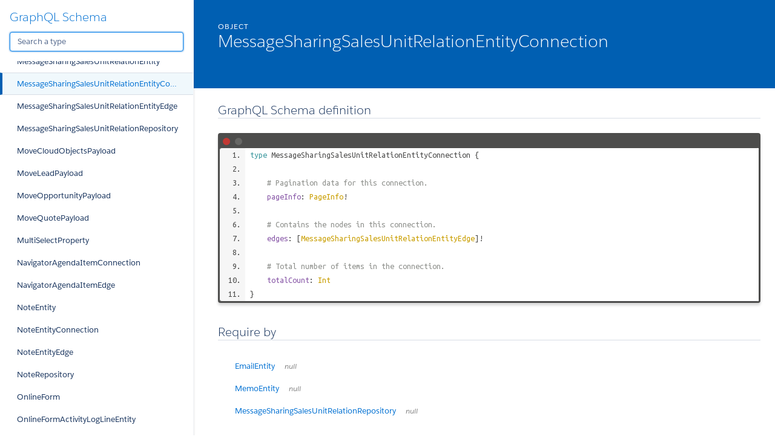

--- FILE ---
content_type: text/html
request_url: http://pipeliner-api-doc.s3-website-eu-west-1.amazonaws.com/latest/graphql/space/messagesharingsalesunitrelationentityconnection.doc.html
body_size: 1013446
content:
<!DOCTYPE html>
<html lang="en">

<head>
    <meta charset="utf-8" />
    <meta http-equiv="x-ua-compatible" content="ie=edge" />
    <meta name="viewport" content="width=device-width, initial-scale=1" />
    <link href="https://fonts.googleapis.com/icon?family=Material+Icons" rel="stylesheet">
    <link type="text/css" rel="stylesheet" href="./styles/graphdoc.css" />
    <title>MessageSharingSalesUnitRelationEntityConnection</title>
    <link href="https://fonts.googleapis.com/css?family=Ubuntu+Mono:400,700" rel="stylesheet"><link type="text/css" rel="stylesheet" href="./assets/code.css" /><link type="text/css" rel="stylesheet" href="./assets/require-by.css" />
</head>
<body class="slds-scrollable--y">
    <nav class="slds-grid slds-grid--vertical slds-col--rule-right">
        <header class="slds-p-around--medium slds-col slds-shrik slds-grow-none">
            <button class="slds-button slds-button--icon slds-float--right js-toggle-navigation less-than-medium">
                <i class="material-icons">close</i>
            </button>
                <h3 class="slds-text-heading--medium"><a href="./">GraphQL Schema</a></h3>
            <div class="slds-p-top--small">
                <input id="type-search" type="text" placeholder="Search a type" autofocus="" class="slds-input" />
            </div>
        </header>
        <div id="navication-scroll" class="slds-scrollable--y slds-col slds-grow">
<div class="slds-grid slds-grid--vertical slds-navigation-list--vertical">
    <h4 class="slds-text-title--caps slds-p-around--medium">Schema</h4>
    <ul>
        <li  title="Query">
            <a href="query.doc.html" class="slds-navigation-list--vertical__action slds-text-link--reset slds-truncate">
                Query
            </a>
        </li>
        <li  title="Mutation">
            <a href="mutation.doc.html" class="slds-navigation-list--vertical__action slds-text-link--reset slds-truncate">
                Mutation
            </a>
        </li>
    </ul>
</div>
<div class="slds-grid slds-grid--vertical slds-navigation-list--vertical">
    <h4 class="slds-text-title--caps slds-p-around--medium">Scalars</h4>
    <ul>
        <li  title="Base64">
            <a href="base64.doc.html" class="slds-navigation-list--vertical__action slds-text-link--reset slds-truncate">
                Base64
            </a>
        </li>
        <li  title="Boolean">
            <a href="boolean.doc.html" class="slds-navigation-list--vertical__action slds-text-link--reset slds-truncate">
                Boolean
            </a>
        </li>
        <li  title="Date">
            <a href="date.doc.html" class="slds-navigation-list--vertical__action slds-text-link--reset slds-truncate">
                Date
            </a>
        </li>
        <li  title="DateTime">
            <a href="datetime.doc.html" class="slds-navigation-list--vertical__action slds-text-link--reset slds-truncate">
                DateTime
            </a>
        </li>
        <li  title="DrilldownFilterJSONString">
            <a href="drilldownfilterjsonstring.doc.html" class="slds-navigation-list--vertical__action slds-text-link--reset slds-truncate">
                DrilldownFilterJSONString
            </a>
        </li>
        <li  title="EmailSequenceSchemaJSONString">
            <a href="emailsequenceschemajsonstring.doc.html" class="slds-navigation-list--vertical__action slds-text-link--reset slds-truncate">
                EmailSequenceSchemaJSONString
            </a>
        </li>
        <li  title="EntityHealthSettingsJSONString">
            <a href="entityhealthsettingsjsonstring.doc.html" class="slds-navigation-list--vertical__action slds-text-link--reset slds-truncate">
                EntityHealthSettingsJSONString
            </a>
        </li>
        <li  title="EntityScoringSettingsJSONString">
            <a href="entityscoringsettingsjsonstring.doc.html" class="slds-navigation-list--vertical__action slds-text-link--reset slds-truncate">
                EntityScoringSettingsJSONString
            </a>
        </li>
        <li  title="EntityTypeFieldMappingJSONString">
            <a href="entitytypefieldmappingjsonstring.doc.html" class="slds-navigation-list--vertical__action slds-text-link--reset slds-truncate">
                EntityTypeFieldMappingJSONString
            </a>
        </li>
        <li  title="FieldMappingTemplateJSONString">
            <a href="fieldmappingtemplatejsonstring.doc.html" class="slds-navigation-list--vertical__action slds-text-link--reset slds-truncate">
                FieldMappingTemplateJSONString
            </a>
        </li>
        <li  title="FieldOptionsPropertyJSONString">
            <a href="fieldoptionspropertyjsonstring.doc.html" class="slds-navigation-list--vertical__action slds-text-link--reset slds-truncate">
                FieldOptionsPropertyJSONString
            </a>
        </li>
        <li  title="FitnessIndicatorSettingsJSONString">
            <a href="fitnessindicatorsettingsjsonstring.doc.html" class="slds-navigation-list--vertical__action slds-text-link--reset slds-truncate">
                FitnessIndicatorSettingsJSONString
            </a>
        </li>
        <li  title="Float">
            <a href="float.doc.html" class="slds-navigation-list--vertical__action slds-text-link--reset slds-truncate">
                Float
            </a>
        </li>
        <li  title="ID">
            <a href="id.doc.html" class="slds-navigation-list--vertical__action slds-text-link--reset slds-truncate">
                ID
            </a>
        </li>
        <li  title="Int">
            <a href="int.doc.html" class="slds-navigation-list--vertical__action slds-text-link--reset slds-truncate">
                Int
            </a>
        </li>
        <li  title="JSONString">
            <a href="jsonstring.doc.html" class="slds-navigation-list--vertical__action slds-text-link--reset slds-truncate">
                JSONString
            </a>
        </li>
        <li  title="ProcessSchemaJSONString">
            <a href="processschemajsonstring.doc.html" class="slds-navigation-list--vertical__action slds-text-link--reset slds-truncate">
                ProcessSchemaJSONString
            </a>
        </li>
        <li  title="ProductPriceListPriceSettingsJSONString">
            <a href="productpricelistpricesettingsjsonstring.doc.html" class="slds-navigation-list--vertical__action slds-text-link--reset slds-truncate">
                ProductPriceListPriceSettingsJSONString
            </a>
        </li>
        <li  title="ReportScheduleSchemaJSONString">
            <a href="reportscheduleschemajsonstring.doc.html" class="slds-navigation-list--vertical__action slds-text-link--reset slds-truncate">
                ReportScheduleSchemaJSONString
            </a>
        </li>
        <li  title="StepChecklistVisibilityFilterJSONString">
            <a href="stepchecklistvisibilityfilterjsonstring.doc.html" class="slds-navigation-list--vertical__action slds-text-link--reset slds-truncate">
                StepChecklistVisibilityFilterJSONString
            </a>
        </li>
        <li  title="String">
            <a href="string.doc.html" class="slds-navigation-list--vertical__action slds-text-link--reset slds-truncate">
                String
            </a>
        </li>
        <li  title="UUID">
            <a href="uuid.doc.html" class="slds-navigation-list--vertical__action slds-text-link--reset slds-truncate">
                UUID
            </a>
        </li>
    </ul>
</div>
<div class="slds-grid slds-grid--vertical slds-navigation-list--vertical">
    <h4 class="slds-text-title--caps slds-p-around--medium">Enums</h4>
    <ul>
        <li  title="AccessDirectionEnum">
            <a href="accessdirectionenum.doc.html" class="slds-navigation-list--vertical__action slds-text-link--reset slds-truncate">
                AccessDirectionEnum
            </a>
        </li>
        <li  title="AccessEntityTypesEnum">
            <a href="accessentitytypesenum.doc.html" class="slds-navigation-list--vertical__action slds-text-link--reset slds-truncate">
                AccessEntityTypesEnum
            </a>
        </li>
        <li  title="AccessLevelCommonRecordsEnumEnum">
            <a href="accesslevelcommonrecordsenumenum.doc.html" class="slds-navigation-list--vertical__action slds-text-link--reset slds-truncate">
                AccessLevelCommonRecordsEnumEnum
            </a>
        </li>
        <li  title="AccessLevelCompanyEmailsEnum">
            <a href="accesslevelcompanyemailsenum.doc.html" class="slds-navigation-list--vertical__action slds-text-link--reset slds-truncate">
                AccessLevelCompanyEmailsEnum
            </a>
        </li>
        <li  title="AccessLevelEmailSequenceEnum">
            <a href="accesslevelemailsequenceenum.doc.html" class="slds-navigation-list--vertical__action slds-text-link--reset slds-truncate">
                AccessLevelEmailSequenceEnum
            </a>
        </li>
        <li  title="AccessLevelEntityEnum">
            <a href="accesslevelentityenum.doc.html" class="slds-navigation-list--vertical__action slds-text-link--reset slds-truncate">
                AccessLevelEntityEnum
            </a>
        </li>
        <li  title="AccessLevelFieldEnum">
            <a href="accesslevelfieldenum.doc.html" class="slds-navigation-list--vertical__action slds-text-link--reset slds-truncate">
                AccessLevelFieldEnum
            </a>
        </li>
        <li  title="AccessLevelPipelineEnum">
            <a href="accesslevelpipelineenum.doc.html" class="slds-navigation-list--vertical__action slds-text-link--reset slds-truncate">
                AccessLevelPipelineEnum
            </a>
        </li>
        <li  title="AccessLevelProcessBuilderEnum">
            <a href="accesslevelprocessbuilderenum.doc.html" class="slds-navigation-list--vertical__action slds-text-link--reset slds-truncate">
                AccessLevelProcessBuilderEnum
            </a>
        </li>
        <li  title="AccessPipelinesEnum">
            <a href="accesspipelinesenum.doc.html" class="slds-navigation-list--vertical__action slds-text-link--reset slds-truncate">
                AccessPipelinesEnum
            </a>
        </li>
        <li  title="AccountClassEnum">
            <a href="accountclassenum.doc.html" class="slds-navigation-list--vertical__action slds-text-link--reset slds-truncate">
                AccountClassEnum
            </a>
        </li>
        <li  title="AccountKpiEnum">
            <a href="accountkpienum.doc.html" class="slds-navigation-list--vertical__action slds-text-link--reset slds-truncate">
                AccountKpiEnum
            </a>
        </li>
        <li  title="ActivityKpiEnum">
            <a href="activitykpienum.doc.html" class="slds-navigation-list--vertical__action slds-text-link--reset slds-truncate">
                ActivityKpiEnum
            </a>
        </li>
        <li  title="ActivityStatusEnum">
            <a href="activitystatusenum.doc.html" class="slds-navigation-list--vertical__action slds-text-link--reset slds-truncate">
                ActivityStatusEnum
            </a>
        </li>
        <li  title="ActivityTypeIconEnum">
            <a href="activitytypeiconenum.doc.html" class="slds-navigation-list--vertical__action slds-text-link--reset slds-truncate">
                ActivityTypeIconEnum
            </a>
        </li>
        <li  title="AdvancedFormulaDisplayOptionEnum">
            <a href="advancedformuladisplayoptionenum.doc.html" class="slds-navigation-list--vertical__action slds-text-link--reset slds-truncate">
                AdvancedFormulaDisplayOptionEnum
            </a>
        </li>
        <li  title="AdvancedFormulaTypeEnum">
            <a href="advancedformulatypeenum.doc.html" class="slds-navigation-list--vertical__action slds-text-link--reset slds-truncate">
                AdvancedFormulaTypeEnum
            </a>
        </li>
        <li  title="AffectedProcessesOperationType">
            <a href="affectedprocessesoperationtype.doc.html" class="slds-navigation-list--vertical__action slds-text-link--reset slds-truncate">
                AffectedProcessesOperationType
            </a>
        </li>
        <li  title="AggregationOperator">
            <a href="aggregationoperator.doc.html" class="slds-navigation-list--vertical__action slds-text-link--reset slds-truncate">
                AggregationOperator
            </a>
        </li>
        <li  title="AiConversationItemActor">
            <a href="aiconversationitemactor.doc.html" class="slds-navigation-list--vertical__action slds-text-link--reset slds-truncate">
                AiConversationItemActor
            </a>
        </li>
        <li  title="ApiAccessTypeEnum">
            <a href="apiaccesstypeenum.doc.html" class="slds-navigation-list--vertical__action slds-text-link--reset slds-truncate">
                ApiAccessTypeEnum
            </a>
        </li>
        <li  title="ApiPermissionEnum">
            <a href="apipermissionenum.doc.html" class="slds-navigation-list--vertical__action slds-text-link--reset slds-truncate">
                ApiPermissionEnum
            </a>
        </li>
        <li  title="AppointmentInviteeTypeEnum">
            <a href="appointmentinviteetypeenum.doc.html" class="slds-navigation-list--vertical__action slds-text-link--reset slds-truncate">
                AppointmentInviteeTypeEnum
            </a>
        </li>
        <li  title="AppointmentMeetingTypeEnum">
            <a href="appointmentmeetingtypeenum.doc.html" class="slds-navigation-list--vertical__action slds-text-link--reset slds-truncate">
                AppointmentMeetingTypeEnum
            </a>
        </li>
        <li  title="AppointmentScheduleConfirmationPageTypeEnum">
            <a href="appointmentscheduleconfirmationpagetypeenum.doc.html" class="slds-navigation-list--vertical__action slds-text-link--reset slds-truncate">
                AppointmentScheduleConfirmationPageTypeEnum
            </a>
        </li>
        <li  title="AppointmentScheduleInviteeType">
            <a href="appointmentscheduleinviteetype.doc.html" class="slds-navigation-list--vertical__action slds-text-link--reset slds-truncate">
                AppointmentScheduleInviteeType
            </a>
        </li>
        <li  title="AppointmentScheduleLocationTypeEnum">
            <a href="appointmentschedulelocationtypeenum.doc.html" class="slds-navigation-list--vertical__action slds-text-link--reset slds-truncate">
                AppointmentScheduleLocationTypeEnum
            </a>
        </li>
        <li  title="AppointmentSchedulePlanningTypeEnum">
            <a href="appointmentscheduleplanningtypeenum.doc.html" class="slds-navigation-list--vertical__action slds-text-link--reset slds-truncate">
                AppointmentSchedulePlanningTypeEnum
            </a>
        </li>
        <li  title="AppointmentScheduleReminderOffsetTypeEnum">
            <a href="appointmentschedulereminderoffsettypeenum.doc.html" class="slds-navigation-list--vertical__action slds-text-link--reset slds-truncate">
                AppointmentScheduleReminderOffsetTypeEnum
            </a>
        </li>
        <li  title="AppointmentScheduleTypeEnum">
            <a href="appointmentscheduletypeenum.doc.html" class="slds-navigation-list--vertical__action slds-text-link--reset slds-truncate">
                AppointmentScheduleTypeEnum
            </a>
        </li>
        <li  title="ApprovalProcessApproverType">
            <a href="approvalprocessapprovertype.doc.html" class="slds-navigation-list--vertical__action slds-text-link--reset slds-truncate">
                ApprovalProcessApproverType
            </a>
        </li>
        <li  title="ApprovalProcessExpirationResult">
            <a href="approvalprocessexpirationresult.doc.html" class="slds-navigation-list--vertical__action slds-text-link--reset slds-truncate">
                ApprovalProcessExpirationResult
            </a>
        </li>
        <li  title="ApprovalProcessRecordLock">
            <a href="approvalprocessrecordlock.doc.html" class="slds-navigation-list--vertical__action slds-text-link--reset slds-truncate">
                ApprovalProcessRecordLock
            </a>
        </li>
        <li  title="ApprovalProcessRecordTriggerEventEnum">
            <a href="approvalprocessrecordtriggereventenum.doc.html" class="slds-navigation-list--vertical__action slds-text-link--reset slds-truncate">
                ApprovalProcessRecordTriggerEventEnum
            </a>
        </li>
        <li  title="ApprovalProcessTriggerTypeEnum">
            <a href="approvalprocesstriggertypeenum.doc.html" class="slds-navigation-list--vertical__action slds-text-link--reset slds-truncate">
                ApprovalProcessTriggerTypeEnum
            </a>
        </li>
        <li  title="ApprovalStatusEnum">
            <a href="approvalstatusenum.doc.html" class="slds-navigation-list--vertical__action slds-text-link--reset slds-truncate">
                ApprovalStatusEnum
            </a>
        </li>
        <li  title="AudioStatus">
            <a href="audiostatus.doc.html" class="slds-navigation-list--vertical__action slds-text-link--reset slds-truncate">
                AudioStatus
            </a>
        </li>
        <li  title="BaseEntityTypeEnum">
            <a href="baseentitytypeenum.doc.html" class="slds-navigation-list--vertical__action slds-text-link--reset slds-truncate">
                BaseEntityTypeEnum
            </a>
        </li>
        <li  title="ChatConversationTypeEnum">
            <a href="chatconversationtypeenum.doc.html" class="slds-navigation-list--vertical__action slds-text-link--reset slds-truncate">
                ChatConversationTypeEnum
            </a>
        </li>
        <li  title="ClientTypeEnum">
            <a href="clienttypeenum.doc.html" class="slds-navigation-list--vertical__action slds-text-link--reset slds-truncate">
                ClientTypeEnum
            </a>
        </li>
        <li  title="CloudObjectFolderType">
            <a href="cloudobjectfoldertype.doc.html" class="slds-navigation-list--vertical__action slds-text-link--reset slds-truncate">
                CloudObjectFolderType
            </a>
        </li>
        <li  title="CloudObjectTemplateStatusEnum">
            <a href="cloudobjecttemplatestatusenum.doc.html" class="slds-navigation-list--vertical__action slds-text-link--reset slds-truncate">
                CloudObjectTemplateStatusEnum
            </a>
        </li>
        <li  title="CloudObjectTypeEnum">
            <a href="cloudobjecttypeenum.doc.html" class="slds-navigation-list--vertical__action slds-text-link--reset slds-truncate">
                CloudObjectTypeEnum
            </a>
        </li>
        <li  title="ColumnAlignment">
            <a href="columnalignment.doc.html" class="slds-navigation-list--vertical__action slds-text-link--reset slds-truncate">
                ColumnAlignment
            </a>
        </li>
        <li  title="ContactKpiEnum">
            <a href="contactkpienum.doc.html" class="slds-navigation-list--vertical__action slds-text-link--reset slds-truncate">
                ContactKpiEnum
            </a>
        </li>
        <li  title="ContentShareModeConfigEnum">
            <a href="contentsharemodeconfigenum.doc.html" class="slds-navigation-list--vertical__action slds-text-link--reset slds-truncate">
                ContentShareModeConfigEnum
            </a>
        </li>
        <li  title="ContentShareModeEnum">
            <a href="contentsharemodeenum.doc.html" class="slds-navigation-list--vertical__action slds-text-link--reset slds-truncate">
                ContentShareModeEnum
            </a>
        </li>
        <li  title="CsvDelimiter">
            <a href="csvdelimiter.doc.html" class="slds-navigation-list--vertical__action slds-text-link--reset slds-truncate">
                CsvDelimiter
            </a>
        </li>
        <li  title="CsvQuotechar">
            <a href="csvquotechar.doc.html" class="slds-navigation-list--vertical__action slds-text-link--reset slds-truncate">
                CsvQuotechar
            </a>
        </li>
        <li  title="DashboardAgendaPeriodEnum">
            <a href="dashboardagendaperiodenum.doc.html" class="slds-navigation-list--vertical__action slds-text-link--reset slds-truncate">
                DashboardAgendaPeriodEnum
            </a>
        </li>
        <li  title="DashboardChartError">
            <a href="dashboardcharterror.doc.html" class="slds-navigation-list--vertical__action slds-text-link--reset slds-truncate">
                DashboardChartError
            </a>
        </li>
        <li  title="DashboardKpiIndicatorEnum">
            <a href="dashboardkpiindicatorenum.doc.html" class="slds-navigation-list--vertical__action slds-text-link--reset slds-truncate">
                DashboardKpiIndicatorEnum
            </a>
        </li>
        <li  title="DashboardTargetTypeEnum">
            <a href="dashboardtargettypeenum.doc.html" class="slds-navigation-list--vertical__action slds-text-link--reset slds-truncate">
                DashboardTargetTypeEnum
            </a>
        </li>
        <li  title="DateDayEnum">
            <a href="datedayenum.doc.html" class="slds-navigation-list--vertical__action slds-text-link--reset slds-truncate">
                DateDayEnum
            </a>
        </li>
        <li  title="DateDayOfWeekEnum">
            <a href="datedayofweekenum.doc.html" class="slds-navigation-list--vertical__action slds-text-link--reset slds-truncate">
                DateDayOfWeekEnum
            </a>
        </li>
        <li  title="DateMonthEnum">
            <a href="datemonthenum.doc.html" class="slds-navigation-list--vertical__action slds-text-link--reset slds-truncate">
                DateMonthEnum
            </a>
        </li>
        <li  title="DateWeekEnum">
            <a href="dateweekenum.doc.html" class="slds-navigation-list--vertical__action slds-text-link--reset slds-truncate">
                DateWeekEnum
            </a>
        </li>
        <li  title="DisplayOption">
            <a href="displayoption.doc.html" class="slds-navigation-list--vertical__action slds-text-link--reset slds-truncate">
                DisplayOption
            </a>
        </li>
        <li  title="DisplayParamEnum">
            <a href="displayparamenum.doc.html" class="slds-navigation-list--vertical__action slds-text-link--reset slds-truncate">
                DisplayParamEnum
            </a>
        </li>
        <li  title="EmailAccountFeatureEnum">
            <a href="emailaccountfeatureenum.doc.html" class="slds-navigation-list--vertical__action slds-text-link--reset slds-truncate">
                EmailAccountFeatureEnum
            </a>
        </li>
        <li  title="EmailDirectionEnum">
            <a href="emaildirectionenum.doc.html" class="slds-navigation-list--vertical__action slds-text-link--reset slds-truncate">
                EmailDirectionEnum
            </a>
        </li>
        <li  title="EmailEventTypeEnum">
            <a href="emaileventtypeenum.doc.html" class="slds-navigation-list--vertical__action slds-text-link--reset slds-truncate">
                EmailEventTypeEnum
            </a>
        </li>
        <li  title="EmailSentimentEnum">
            <a href="emailsentimentenum.doc.html" class="slds-navigation-list--vertical__action slds-text-link--reset slds-truncate">
                EmailSentimentEnum
            </a>
        </li>
        <li  title="EmailSequenceDeactivationReasonEnum">
            <a href="emailsequencedeactivationreasonenum.doc.html" class="slds-navigation-list--vertical__action slds-text-link--reset slds-truncate">
                EmailSequenceDeactivationReasonEnum
            </a>
        </li>
        <li  title="EmailSequenceEndReasonEnum">
            <a href="emailsequenceendreasonenum.doc.html" class="slds-navigation-list--vertical__action slds-text-link--reset slds-truncate">
                EmailSequenceEndReasonEnum
            </a>
        </li>
        <li  title="EmailSequenceNodeConditionActionEnum">
            <a href="emailsequencenodeconditionactionenum.doc.html" class="slds-navigation-list--vertical__action slds-text-link--reset slds-truncate">
                EmailSequenceNodeConditionActionEnum
            </a>
        </li>
        <li  title="EmailSequenceNodeEmailSender">
            <a href="emailsequencenodeemailsender.doc.html" class="slds-navigation-list--vertical__action slds-text-link--reset slds-truncate">
                EmailSequenceNodeEmailSender
            </a>
        </li>
        <li  title="EmailSequenceStatsPeriodEnum">
            <a href="emailsequencestatsperiodenum.doc.html" class="slds-navigation-list--vertical__action slds-text-link--reset slds-truncate">
                EmailSequenceStatsPeriodEnum
            </a>
        </li>
        <li  title="EmailSequenceStatsRecipientTypeEnum">
            <a href="emailsequencestatsrecipienttypeenum.doc.html" class="slds-navigation-list--vertical__action slds-text-link--reset slds-truncate">
                EmailSequenceStatsRecipientTypeEnum
            </a>
        </li>
        <li  title="EmailSequenceTimelinePeriodEnum">
            <a href="emailsequencetimelineperiodenum.doc.html" class="slds-navigation-list--vertical__action slds-text-link--reset slds-truncate">
                EmailSequenceTimelinePeriodEnum
            </a>
        </li>
        <li  title="EmailServiceTypeEnum">
            <a href="emailservicetypeenum.doc.html" class="slds-navigation-list--vertical__action slds-text-link--reset slds-truncate">
                EmailServiceTypeEnum
            </a>
        </li>
        <li  title="EmailTemplateTypeEnum">
            <a href="emailtemplatetypeenum.doc.html" class="slds-navigation-list--vertical__action slds-text-link--reset slds-truncate">
                EmailTemplateTypeEnum
            </a>
        </li>
        <li  title="EmailTrackingEventTypeEnum">
            <a href="emailtrackingeventtypeenum.doc.html" class="slds-navigation-list--vertical__action slds-text-link--reset slds-truncate">
                EmailTrackingEventTypeEnum
            </a>
        </li>
        <li  title="EmailTypeEnum">
            <a href="emailtypeenum.doc.html" class="slds-navigation-list--vertical__action slds-text-link--reset slds-truncate">
                EmailTypeEnum
            </a>
        </li>
        <li  title="EntityHealthCalculationTypeEnum">
            <a href="entityhealthcalculationtypeenum.doc.html" class="slds-navigation-list--vertical__action slds-text-link--reset slds-truncate">
                EntityHealthCalculationTypeEnum
            </a>
        </li>
        <li  title="EntityHealthIndicatorEnum">
            <a href="entityhealthindicatorenum.doc.html" class="slds-navigation-list--vertical__action slds-text-link--reset slds-truncate">
                EntityHealthIndicatorEnum
            </a>
        </li>
        <li  title="EntityHealthTrendEnum">
            <a href="entityhealthtrendenum.doc.html" class="slds-navigation-list--vertical__action slds-text-link--reset slds-truncate">
                EntityHealthTrendEnum
            </a>
        </li>
        <li  title="EntityLacotaType">
            <a href="entitylacotatype.doc.html" class="slds-navigation-list--vertical__action slds-text-link--reset slds-truncate">
                EntityLacotaType
            </a>
        </li>
        <li  title="EntityNameEnum">
            <a href="entitynameenum.doc.html" class="slds-navigation-list--vertical__action slds-text-link--reset slds-truncate">
                EntityNameEnum
            </a>
        </li>
        <li  title="EntityPermsEnum">
            <a href="entitypermsenum.doc.html" class="slds-navigation-list--vertical__action slds-text-link--reset slds-truncate">
                EntityPermsEnum
            </a>
        </li>
        <li  title="EntityScoringRuleExpirationUnitEnum">
            <a href="entityscoringruleexpirationunitenum.doc.html" class="slds-navigation-list--vertical__action slds-text-link--reset slds-truncate">
                EntityScoringRuleExpirationUnitEnum
            </a>
        </li>
        <li  title="EntityScoringTrendEnum">
            <a href="entityscoringtrendenum.doc.html" class="slds-navigation-list--vertical__action slds-text-link--reset slds-truncate">
                EntityScoringTrendEnum
            </a>
        </li>
        <li  title="EventEnum">
            <a href="eventenum.doc.html" class="slds-navigation-list--vertical__action slds-text-link--reset slds-truncate">
                EventEnum
            </a>
        </li>
        <li  title="FieldMappingOperationEnum">
            <a href="fieldmappingoperationenum.doc.html" class="slds-navigation-list--vertical__action slds-text-link--reset slds-truncate">
                FieldMappingOperationEnum
            </a>
        </li>
        <li  title="FieldMappingOperationTypeEnum">
            <a href="fieldmappingoperationtypeenum.doc.html" class="slds-navigation-list--vertical__action slds-text-link--reset slds-truncate">
                FieldMappingOperationTypeEnum
            </a>
        </li>
        <li  title="FieldOperator">
            <a href="fieldoperator.doc.html" class="slds-navigation-list--vertical__action slds-text-link--reset slds-truncate">
                FieldOperator
            </a>
        </li>
        <li  title="FieldSystemType">
            <a href="fieldsystemtype.doc.html" class="slds-navigation-list--vertical__action slds-text-link--reset slds-truncate">
                FieldSystemType
            </a>
        </li>
        <li  title="FileTypeEnum">
            <a href="filetypeenum.doc.html" class="slds-navigation-list--vertical__action slds-text-link--reset slds-truncate">
                FileTypeEnum
            </a>
        </li>
        <li  title="FilterGroupOperator">
            <a href="filtergroupoperator.doc.html" class="slds-navigation-list--vertical__action slds-text-link--reset slds-truncate">
                FilterGroupOperator
            </a>
        </li>
        <li  title="FitnessIndicatorTypeEnum">
            <a href="fitnessindicatortypeenum.doc.html" class="slds-navigation-list--vertical__action slds-text-link--reset slds-truncate">
                FitnessIndicatorTypeEnum
            </a>
        </li>
        <li  title="FitnessPeriodEnum">
            <a href="fitnessperiodenum.doc.html" class="slds-navigation-list--vertical__action slds-text-link--reset slds-truncate">
                FitnessPeriodEnum
            </a>
        </li>
        <li  title="ForecastBaseValueEnum">
            <a href="forecastbasevalueenum.doc.html" class="slds-navigation-list--vertical__action slds-text-link--reset slds-truncate">
                ForecastBaseValueEnum
            </a>
        </li>
        <li  title="ForecastOpenValueTypeEnum">
            <a href="forecastopenvaluetypeenum.doc.html" class="slds-navigation-list--vertical__action slds-text-link--reset slds-truncate">
                ForecastOpenValueTypeEnum
            </a>
        </li>
        <li  title="ForecastPerformanceComparisonType">
            <a href="forecastperformancecomparisontype.doc.html" class="slds-navigation-list--vertical__action slds-text-link--reset slds-truncate">
                ForecastPerformanceComparisonType
            </a>
        </li>
        <li  title="ForecastPeriodKind">
            <a href="forecastperiodkind.doc.html" class="slds-navigation-list--vertical__action slds-text-link--reset slds-truncate">
                ForecastPeriodKind
            </a>
        </li>
        <li  title="ForecastType">
            <a href="forecasttype.doc.html" class="slds-navigation-list--vertical__action slds-text-link--reset slds-truncate">
                ForecastType
            </a>
        </li>
        <li  title="ForecastValueComparisonEnum">
            <a href="forecastvaluecomparisonenum.doc.html" class="slds-navigation-list--vertical__action slds-text-link--reset slds-truncate">
                ForecastValueComparisonEnum
            </a>
        </li>
        <li  title="FormContainerItemKind">
            <a href="formcontaineritemkind.doc.html" class="slds-navigation-list--vertical__action slds-text-link--reset slds-truncate">
                FormContainerItemKind
            </a>
        </li>
        <li  title="FormItemKindEnum">
            <a href="formitemkindenum.doc.html" class="slds-navigation-list--vertical__action slds-text-link--reset slds-truncate">
                FormItemKindEnum
            </a>
        </li>
        <li  title="FormTypeEnum">
            <a href="formtypeenum.doc.html" class="slds-navigation-list--vertical__action slds-text-link--reset slds-truncate">
                FormTypeEnum
            </a>
        </li>
        <li  title="GenderEnum">
            <a href="genderenum.doc.html" class="slds-navigation-list--vertical__action slds-text-link--reset slds-truncate">
                GenderEnum
            </a>
        </li>
        <li  title="GroupOption">
            <a href="groupoption.doc.html" class="slds-navigation-list--vertical__action slds-text-link--reset slds-truncate">
                GroupOption
            </a>
        </li>
        <li  title="HighlightPeriodEnum">
            <a href="highlightperiodenum.doc.html" class="slds-navigation-list--vertical__action slds-text-link--reset slds-truncate">
                HighlightPeriodEnum
            </a>
        </li>
        <li  title="ImportFieldMappingType">
            <a href="importfieldmappingtype.doc.html" class="slds-navigation-list--vertical__action slds-text-link--reset slds-truncate">
                ImportFieldMappingType
            </a>
        </li>
        <li  title="ImportMaskEntityTypeEnum">
            <a href="importmaskentitytypeenum.doc.html" class="slds-navigation-list--vertical__action slds-text-link--reset slds-truncate">
                ImportMaskEntityTypeEnum
            </a>
        </li>
        <li  title="InterfaceDetailTabKind">
            <a href="interfacedetailtabkind.doc.html" class="slds-navigation-list--vertical__action slds-text-link--reset slds-truncate">
                InterfaceDetailTabKind
            </a>
        </li>
        <li  title="InterfaceDetailWidgetKind">
            <a href="interfacedetailwidgetkind.doc.html" class="slds-navigation-list--vertical__action slds-text-link--reset slds-truncate">
                InterfaceDetailWidgetKind
            </a>
        </li>
        <li  title="InviteeResponseEnum">
            <a href="inviteeresponseenum.doc.html" class="slds-navigation-list--vertical__action slds-text-link--reset slds-truncate">
                InviteeResponseEnum
            </a>
        </li>
        <li  title="LabelFlagEnum">
            <a href="labelflagenum.doc.html" class="slds-navigation-list--vertical__action slds-text-link--reset slds-truncate">
                LabelFlagEnum
            </a>
        </li>
        <li  title="LastActivityInterval">
            <a href="lastactivityinterval.doc.html" class="slds-navigation-list--vertical__action slds-text-link--reset slds-truncate">
                LastActivityInterval
            </a>
        </li>
        <li  title="LeadOpptyKpiEnum">
            <a href="leadopptykpienum.doc.html" class="slds-navigation-list--vertical__action slds-text-link--reset slds-truncate">
                LeadOpptyKpiEnum
            </a>
        </li>
        <li  title="LeadStatusEnum">
            <a href="leadstatusenum.doc.html" class="slds-navigation-list--vertical__action slds-text-link--reset slds-truncate">
                LeadStatusEnum
            </a>
        </li>
        <li  title="LookupEntityTypeEnum">
            <a href="lookupentitytypeenum.doc.html" class="slds-navigation-list--vertical__action slds-text-link--reset slds-truncate">
                LookupEntityTypeEnum
            </a>
        </li>
        <li  title="LookupPrimaryRelationResolutionEnum">
            <a href="lookupprimaryrelationresolutionenum.doc.html" class="slds-navigation-list--vertical__action slds-text-link--reset slds-truncate">
                LookupPrimaryRelationResolutionEnum
            </a>
        </li>
        <li  title="MassEmailDetailGridSortyBy">
            <a href="massemaildetailgridsortyby.doc.html" class="slds-navigation-list--vertical__action slds-text-link--reset slds-truncate">
                MassEmailDetailGridSortyBy
            </a>
        </li>
        <li  title="MassEmailRelationCategory">
            <a href="massemailrelationcategory.doc.html" class="slds-navigation-list--vertical__action slds-text-link--reset slds-truncate">
                MassEmailRelationCategory
            </a>
        </li>
        <li  title="MediaStatusEnum">
            <a href="mediastatusenum.doc.html" class="slds-navigation-list--vertical__action slds-text-link--reset slds-truncate">
                MediaStatusEnum
            </a>
        </li>
        <li  title="MediaTypeEnum">
            <a href="mediatypeenum.doc.html" class="slds-navigation-list--vertical__action slds-text-link--reset slds-truncate">
                MediaTypeEnum
            </a>
        </li>
        <li  title="MultiMatchEnum">
            <a href="multimatchenum.doc.html" class="slds-navigation-list--vertical__action slds-text-link--reset slds-truncate">
                MultiMatchEnum
            </a>
        </li>
        <li  title="OnlineFormButtonPositionEnum">
            <a href="onlineformbuttonpositionenum.doc.html" class="slds-navigation-list--vertical__action slds-text-link--reset slds-truncate">
                OnlineFormButtonPositionEnum
            </a>
        </li>
        <li  title="OnlineFormConfirmationPageType">
            <a href="onlineformconfirmationpagetype.doc.html" class="slds-navigation-list--vertical__action slds-text-link--reset slds-truncate">
                OnlineFormConfirmationPageType
            </a>
        </li>
        <li  title="OnlineFormNotificationRecipientType">
            <a href="onlineformnotificationrecipienttype.doc.html" class="slds-navigation-list--vertical__action slds-text-link--reset slds-truncate">
                OnlineFormNotificationRecipientType
            </a>
        </li>
        <li  title="OnlineFormPrefillTypeEnum">
            <a href="onlineformprefilltypeenum.doc.html" class="slds-navigation-list--vertical__action slds-text-link--reset slds-truncate">
                OnlineFormPrefillTypeEnum
            </a>
        </li>
        <li  title="OnlineFormTypeDetailGridSortBy">
            <a href="onlineformtypedetailgridsortby.doc.html" class="slds-navigation-list--vertical__action slds-text-link--reset slds-truncate">
                OnlineFormTypeDetailGridSortBy
            </a>
        </li>
        <li  title="OnlineFormTypeDetailResponseGridSortBy">
            <a href="onlineformtypedetailresponsegridsortby.doc.html" class="slds-navigation-list--vertical__action slds-text-link--reset slds-truncate">
                OnlineFormTypeDetailResponseGridSortBy
            </a>
        </li>
        <li  title="OpportunityForecastQuotaSplitType">
            <a href="opportunityforecastquotasplittype.doc.html" class="slds-navigation-list--vertical__action slds-text-link--reset slds-truncate">
                OpportunityForecastQuotaSplitType
            </a>
        </li>
        <li  title="OpportunityGroupBy">
            <a href="opportunitygroupby.doc.html" class="slds-navigation-list--vertical__action slds-text-link--reset slds-truncate">
                OpportunityGroupBy
            </a>
        </li>
        <li  title="OpptyStatusEnum">
            <a href="opptystatusenum.doc.html" class="slds-navigation-list--vertical__action slds-text-link--reset slds-truncate">
                OpptyStatusEnum
            </a>
        </li>
        <li  title="OrderByEnum">
            <a href="orderbyenum.doc.html" class="slds-navigation-list--vertical__action slds-text-link--reset slds-truncate">
                OrderByEnum
            </a>
        </li>
        <li  title="OrgRelationshipTypeEnum">
            <a href="orgrelationshiptypeenum.doc.html" class="slds-navigation-list--vertical__action slds-text-link--reset slds-truncate">
                OrgRelationshipTypeEnum
            </a>
        </li>
        <li  title="PeriodCompareKind">
            <a href="periodcomparekind.doc.html" class="slds-navigation-list--vertical__action slds-text-link--reset slds-truncate">
                PeriodCompareKind
            </a>
        </li>
        <li  title="PeriodGranularity">
            <a href="periodgranularity.doc.html" class="slds-navigation-list--vertical__action slds-text-link--reset slds-truncate">
                PeriodGranularity
            </a>
        </li>
        <li  title="PeriodKind">
            <a href="periodkind.doc.html" class="slds-navigation-list--vertical__action slds-text-link--reset slds-truncate">
                PeriodKind
            </a>
        </li>
        <li  title="PhoneTypeEnum">
            <a href="phonetypeenum.doc.html" class="slds-navigation-list--vertical__action slds-text-link--reset slds-truncate">
                PhoneTypeEnum
            </a>
        </li>
        <li  title="PrimitiveType">
            <a href="primitivetype.doc.html" class="slds-navigation-list--vertical__action slds-text-link--reset slds-truncate">
                PrimitiveType
            </a>
        </li>
        <li  title="PriorityEnum">
            <a href="priorityenum.doc.html" class="slds-navigation-list--vertical__action slds-text-link--reset slds-truncate">
                PriorityEnum
            </a>
        </li>
        <li  title="ProcessActionTypeIconEnum">
            <a href="processactiontypeiconenum.doc.html" class="slds-navigation-list--vertical__action slds-text-link--reset slds-truncate">
                ProcessActionTypeIconEnum
            </a>
        </li>
        <li  title="ProcessDeactivationReasonEnum">
            <a href="processdeactivationreasonenum.doc.html" class="slds-navigation-list--vertical__action slds-text-link--reset slds-truncate">
                ProcessDeactivationReasonEnum
            </a>
        </li>
        <li  title="ProcessEntityOperationEnum">
            <a href="processentityoperationenum.doc.html" class="slds-navigation-list--vertical__action slds-text-link--reset slds-truncate">
                ProcessEntityOperationEnum
            </a>
        </li>
        <li  title="ProcessRecordNodeRelationEnum">
            <a href="processrecordnoderelationenum.doc.html" class="slds-navigation-list--vertical__action slds-text-link--reset slds-truncate">
                ProcessRecordNodeRelationEnum
            </a>
        </li>
        <li  title="ProcessRecordTriggerActorEnum">
            <a href="processrecordtriggeractorenum.doc.html" class="slds-navigation-list--vertical__action slds-text-link--reset slds-truncate">
                ProcessRecordTriggerActorEnum
            </a>
        </li>
        <li  title="ProcessRecordTriggerEventEnum">
            <a href="processrecordtriggereventenum.doc.html" class="slds-navigation-list--vertical__action slds-text-link--reset slds-truncate">
                ProcessRecordTriggerEventEnum
            </a>
        </li>
        <li  title="ProcessStatusEnum">
            <a href="processstatusenum.doc.html" class="slds-navigation-list--vertical__action slds-text-link--reset slds-truncate">
                ProcessStatusEnum
            </a>
        </li>
        <li  title="ProcessTriggerTypeEnum">
            <a href="processtriggertypeenum.doc.html" class="slds-navigation-list--vertical__action slds-text-link--reset slds-truncate">
                ProcessTriggerTypeEnum
            </a>
        </li>
        <li  title="ProcessTypeEnum">
            <a href="processtypeenum.doc.html" class="slds-navigation-list--vertical__action slds-text-link--reset slds-truncate">
                ProcessTypeEnum
            </a>
        </li>
        <li  title="ProductListTypeEnum">
            <a href="productlisttypeenum.doc.html" class="slds-navigation-list--vertical__action slds-text-link--reset slds-truncate">
                ProductListTypeEnum
            </a>
        </li>
        <li  title="ProductPriceListPriceAccessEnum">
            <a href="productpricelistpriceaccessenum.doc.html" class="slds-navigation-list--vertical__action slds-text-link--reset slds-truncate">
                ProductPriceListPriceAccessEnum
            </a>
        </li>
        <li  title="ProductPriceListStatusEnum">
            <a href="productpriceliststatusenum.doc.html" class="slds-navigation-list--vertical__action slds-text-link--reset slds-truncate">
                ProductPriceListStatusEnum
            </a>
        </li>
        <li  title="ProductPriceListTypeEnum">
            <a href="productpricelisttypeenum.doc.html" class="slds-navigation-list--vertical__action slds-text-link--reset slds-truncate">
                ProductPriceListTypeEnum
            </a>
        </li>
        <li  title="ProfileShareMode">
            <a href="profilesharemode.doc.html" class="slds-navigation-list--vertical__action slds-text-link--reset slds-truncate">
                ProfileShareMode
            </a>
        </li>
        <li  title="ProfileTypeEnum">
            <a href="profiletypeenum.doc.html" class="slds-navigation-list--vertical__action slds-text-link--reset slds-truncate">
                ProfileTypeEnum
            </a>
        </li>
        <li  title="ProjectKpiEnum">
            <a href="projectkpienum.doc.html" class="slds-navigation-list--vertical__action slds-text-link--reset slds-truncate">
                ProjectKpiEnum
            </a>
        </li>
        <li  title="ProjectObjectiveStatusEnum">
            <a href="projectobjectivestatusenum.doc.html" class="slds-navigation-list--vertical__action slds-text-link--reset slds-truncate">
                ProjectObjectiveStatusEnum
            </a>
        </li>
        <li  title="ProjectStatusEnum">
            <a href="projectstatusenum.doc.html" class="slds-navigation-list--vertical__action slds-text-link--reset slds-truncate">
                ProjectStatusEnum
            </a>
        </li>
        <li  title="ProjectTypeIconEnum">
            <a href="projecttypeiconenum.doc.html" class="slds-navigation-list--vertical__action slds-text-link--reset slds-truncate">
                ProjectTypeIconEnum
            </a>
        </li>
        <li  title="QuoteKpiEnum">
            <a href="quotekpienum.doc.html" class="slds-navigation-list--vertical__action slds-text-link--reset slds-truncate">
                QuoteKpiEnum
            </a>
        </li>
        <li  title="QuoteStatusEnum">
            <a href="quotestatusenum.doc.html" class="slds-navigation-list--vertical__action slds-text-link--reset slds-truncate">
                QuoteStatusEnum
            </a>
        </li>
        <li  title="RecordConversionOperationEnum">
            <a href="recordconversionoperationenum.doc.html" class="slds-navigation-list--vertical__action slds-text-link--reset slds-truncate">
                RecordConversionOperationEnum
            </a>
        </li>
        <li  title="RecurrenceConditionEnum">
            <a href="recurrenceconditionenum.doc.html" class="slds-navigation-list--vertical__action slds-text-link--reset slds-truncate">
                RecurrenceConditionEnum
            </a>
        </li>
        <li  title="RecurrenceTypeEnum">
            <a href="recurrencetypeenum.doc.html" class="slds-navigation-list--vertical__action slds-text-link--reset slds-truncate">
                RecurrenceTypeEnum
            </a>
        </li>
        <li  title="RelationType">
            <a href="relationtype.doc.html" class="slds-navigation-list--vertical__action slds-text-link--reset slds-truncate">
                RelationType
            </a>
        </li>
        <li  title="ReminderStatusEnum">
            <a href="reminderstatusenum.doc.html" class="slds-navigation-list--vertical__action slds-text-link--reset slds-truncate">
                ReminderStatusEnum
            </a>
        </li>
        <li  title="ReportChartType">
            <a href="reportcharttype.doc.html" class="slds-navigation-list--vertical__action slds-text-link--reset slds-truncate">
                ReportChartType
            </a>
        </li>
        <li  title="ReportContent">
            <a href="reportcontent.doc.html" class="slds-navigation-list--vertical__action slds-text-link--reset slds-truncate">
                ReportContent
            </a>
        </li>
        <li  title="ReportTypeEnum">
            <a href="reporttypeenum.doc.html" class="slds-navigation-list--vertical__action slds-text-link--reset slds-truncate">
                ReportTypeEnum
            </a>
        </li>
        <li  title="ReportXlsxType">
            <a href="reportxlsxtype.doc.html" class="slds-navigation-list--vertical__action slds-text-link--reset slds-truncate">
                ReportXlsxType
            </a>
        </li>
        <li  title="RequestMethodEnum">
            <a href="requestmethodenum.doc.html" class="slds-navigation-list--vertical__action slds-text-link--reset slds-truncate">
                RequestMethodEnum
            </a>
        </li>
        <li  title="ResponseAcceptanceThresholdType">
            <a href="responseacceptancethresholdtype.doc.html" class="slds-navigation-list--vertical__action slds-text-link--reset slds-truncate">
                ResponseAcceptanceThresholdType
            </a>
        </li>
        <li  title="ResponseSummaryRelationCategory">
            <a href="responsesummaryrelationcategory.doc.html" class="slds-navigation-list--vertical__action slds-text-link--reset slds-truncate">
                ResponseSummaryRelationCategory
            </a>
        </li>
        <li  title="RevenueSchedulePeriodTypeEnum">
            <a href="revenuescheduleperiodtypeenum.doc.html" class="slds-navigation-list--vertical__action slds-text-link--reset slds-truncate">
                RevenueSchedulePeriodTypeEnum
            </a>
        </li>
        <li  title="RollbackMethod">
            <a href="rollbackmethod.doc.html" class="slds-navigation-list--vertical__action slds-text-link--reset slds-truncate">
                RollbackMethod
            </a>
        </li>
        <li  title="RollupFieldAggregationFunctionEnum">
            <a href="rollupfieldaggregationfunctionenum.doc.html" class="slds-navigation-list--vertical__action slds-text-link--reset slds-truncate">
                RollupFieldAggregationFunctionEnum
            </a>
        </li>
        <li  title="ScreenTypeEnum">
            <a href="screentypeenum.doc.html" class="slds-navigation-list--vertical__action slds-text-link--reset slds-truncate">
                ScreenTypeEnum
            </a>
        </li>
        <li  title="ServiceMappingType">
            <a href="servicemappingtype.doc.html" class="slds-navigation-list--vertical__action slds-text-link--reset slds-truncate">
                ServiceMappingType
            </a>
        </li>
        <li  title="ShareModeEnum">
            <a href="sharemodeenum.doc.html" class="slds-navigation-list--vertical__action slds-text-link--reset slds-truncate">
                ShareModeEnum
            </a>
        </li>
        <li  title="ShareModeParamsEnum">
            <a href="sharemodeparamsenum.doc.html" class="slds-navigation-list--vertical__action slds-text-link--reset slds-truncate">
                ShareModeParamsEnum
            </a>
        </li>
        <li  title="SharingRoleEnum">
            <a href="sharingroleenum.doc.html" class="slds-navigation-list--vertical__action slds-text-link--reset slds-truncate">
                SharingRoleEnum
            </a>
        </li>
        <li  title="SiblingRelationType">
            <a href="siblingrelationtype.doc.html" class="slds-navigation-list--vertical__action slds-text-link--reset slds-truncate">
                SiblingRelationType
            </a>
        </li>
        <li  title="SortOrder">
            <a href="sortorder.doc.html" class="slds-navigation-list--vertical__action slds-text-link--reset slds-truncate">
                SortOrder
            </a>
        </li>
        <li  title="StepChecklistDocumentFormatEnum">
            <a href="stepchecklistdocumentformatenum.doc.html" class="slds-navigation-list--vertical__action slds-text-link--reset slds-truncate">
                StepChecklistDocumentFormatEnum
            </a>
        </li>
        <li  title="StepChecklistTypeEnum">
            <a href="stepchecklisttypeenum.doc.html" class="slds-navigation-list--vertical__action slds-text-link--reset slds-truncate">
                StepChecklistTypeEnum
            </a>
        </li>
        <li  title="StepChecklistValidationEnum">
            <a href="stepchecklistvalidationenum.doc.html" class="slds-navigation-list--vertical__action slds-text-link--reset slds-truncate">
                StepChecklistValidationEnum
            </a>
        </li>
        <li  title="StepChecklistVisibilityEnum">
            <a href="stepchecklistvisibilityenum.doc.html" class="slds-navigation-list--vertical__action slds-text-link--reset slds-truncate">
                StepChecklistVisibilityEnum
            </a>
        </li>
        <li  title="TagSupportedEntitiesEnum">
            <a href="tagsupportedentitiesenum.doc.html" class="slds-navigation-list--vertical__action slds-text-link--reset slds-truncate">
                TagSupportedEntitiesEnum
            </a>
        </li>
        <li  title="TargetCalculationTypeEnum">
            <a href="targetcalculationtypeenum.doc.html" class="slds-navigation-list--vertical__action slds-text-link--reset slds-truncate">
                TargetCalculationTypeEnum
            </a>
        </li>
        <li  title="TargetsChartGranularityEnum">
            <a href="targetschartgranularityenum.doc.html" class="slds-navigation-list--vertical__action slds-text-link--reset slds-truncate">
                TargetsChartGranularityEnum
            </a>
        </li>
        <li  title="TargetsMetricEnum">
            <a href="targetsmetricenum.doc.html" class="slds-navigation-list--vertical__action slds-text-link--reset slds-truncate">
                TargetsMetricEnum
            </a>
        </li>
        <li  title="TargetsMetricPeriodEnum">
            <a href="targetsmetricperiodenum.doc.html" class="slds-navigation-list--vertical__action slds-text-link--reset slds-truncate">
                TargetsMetricPeriodEnum
            </a>
        </li>
        <li  title="TargetsPeriodFragmentTypeEnum">
            <a href="targetsperiodfragmenttypeenum.doc.html" class="slds-navigation-list--vertical__action slds-text-link--reset slds-truncate">
                TargetsPeriodFragmentTypeEnum
            </a>
        </li>
        <li  title="TargetsPeriodTypeEnum">
            <a href="targetsperiodtypeenum.doc.html" class="slds-navigation-list--vertical__action slds-text-link--reset slds-truncate">
                TargetsPeriodTypeEnum
            </a>
        </li>
        <li  title="TargetStatusEnum">
            <a href="targetstatusenum.doc.html" class="slds-navigation-list--vertical__action slds-text-link--reset slds-truncate">
                TargetStatusEnum
            </a>
        </li>
        <li  title="TargetTypeEnum">
            <a href="targettypeenum.doc.html" class="slds-navigation-list--vertical__action slds-text-link--reset slds-truncate">
                TargetTypeEnum
            </a>
        </li>
        <li  title="TaskStatusEnum">
            <a href="taskstatusenum.doc.html" class="slds-navigation-list--vertical__action slds-text-link--reset slds-truncate">
                TaskStatusEnum
            </a>
        </li>
        <li  title="TemplateStatusInProcess">
            <a href="templatestatusinprocess.doc.html" class="slds-navigation-list--vertical__action slds-text-link--reset slds-truncate">
                TemplateStatusInProcess
            </a>
        </li>
        <li  title="TextMessageStatusEnum">
            <a href="textmessagestatusenum.doc.html" class="slds-navigation-list--vertical__action slds-text-link--reset slds-truncate">
                TextMessageStatusEnum
            </a>
        </li>
        <li  title="TranslationLabelTypeEnum">
            <a href="translationlabeltypeenum.doc.html" class="slds-navigation-list--vertical__action slds-text-link--reset slds-truncate">
                TranslationLabelTypeEnum
            </a>
        </li>
        <li  title="UnitRoleEnum">
            <a href="unitroleenum.doc.html" class="slds-navigation-list--vertical__action slds-text-link--reset slds-truncate">
                UnitRoleEnum
            </a>
        </li>
        <li  title="UpdateProductPriceListActionEnum">
            <a href="updateproductpricelistactionenum.doc.html" class="slds-navigation-list--vertical__action slds-text-link--reset slds-truncate">
                UpdateProductPriceListActionEnum
            </a>
        </li>
        <li  title="UploadSourceEnum">
            <a href="uploadsourceenum.doc.html" class="slds-navigation-list--vertical__action slds-text-link--reset slds-truncate">
                UploadSourceEnum
            </a>
        </li>
        <li  title="UserRecalculationStateEnum">
            <a href="userrecalculationstateenum.doc.html" class="slds-navigation-list--vertical__action slds-text-link--reset slds-truncate">
                UserRecalculationStateEnum
            </a>
        </li>
        <li  title="ValidationLevel">
            <a href="validationlevel.doc.html" class="slds-navigation-list--vertical__action slds-text-link--reset slds-truncate">
                ValidationLevel
            </a>
        </li>
        <li  title="WarningLevelEnum">
            <a href="warninglevelenum.doc.html" class="slds-navigation-list--vertical__action slds-text-link--reset slds-truncate">
                WarningLevelEnum
            </a>
        </li>
        <li  title="YearComparisonPeriodEnum">
            <a href="yearcomparisonperiodenum.doc.html" class="slds-navigation-list--vertical__action slds-text-link--reset slds-truncate">
                YearComparisonPeriodEnum
            </a>
        </li>
        <li  title="__DirectiveLocation">
            <a href="directivelocation.spec.html" class="slds-navigation-list--vertical__action slds-text-link--reset slds-truncate">
                __DirectiveLocation
            </a>
        </li>
        <li  title="__TypeKind">
            <a href="typekind.spec.html" class="slds-navigation-list--vertical__action slds-text-link--reset slds-truncate">
                __TypeKind
            </a>
        </li>
    </ul>
</div>
<div class="slds-grid slds-grid--vertical slds-navigation-list--vertical">
    <h4 class="slds-text-title--caps slds-p-around--medium">Interfaces</h4>
    <ul>
        <li  title="ApiErrorBase">
            <a href="apierrorbase.doc.html" class="slds-navigation-list--vertical__action slds-text-link--reset slds-truncate">
                ApiErrorBase
            </a>
        </li>
        <li  title="DashboardChartId">
            <a href="dashboardchartid.doc.html" class="slds-navigation-list--vertical__action slds-text-link--reset slds-truncate">
                DashboardChartId
            </a>
        </li>
        <li  title="DashboardTabItem">
            <a href="dashboardtabitem.doc.html" class="slds-navigation-list--vertical__action slds-text-link--reset slds-truncate">
                DashboardTabItem
            </a>
        </li>
        <li  title="EmailDataInterface">
            <a href="emaildatainterface.doc.html" class="slds-navigation-list--vertical__action slds-text-link--reset slds-truncate">
                EmailDataInterface
            </a>
        </li>
        <li  title="EmailSequenceCountStats">
            <a href="emailsequencecountstats.doc.html" class="slds-navigation-list--vertical__action slds-text-link--reset slds-truncate">
                EmailSequenceCountStats
            </a>
        </li>
        <li  title="EmailSequenceNode">
            <a href="emailsequencenode.doc.html" class="slds-navigation-list--vertical__action slds-text-link--reset slds-truncate">
                EmailSequenceNode
            </a>
        </li>
        <li  title="EntityScoringRule">
            <a href="entityscoringrule.doc.html" class="slds-navigation-list--vertical__action slds-text-link--reset slds-truncate">
                EntityScoringRule
            </a>
        </li>
        <li  title="FilterBoxInterface">
            <a href="filterboxinterface.doc.html" class="slds-navigation-list--vertical__action slds-text-link--reset slds-truncate">
                FilterBoxInterface
            </a>
        </li>
        <li  title="FilterFieldRuleInterface">
            <a href="filterfieldruleinterface.doc.html" class="slds-navigation-list--vertical__action slds-text-link--reset slds-truncate">
                FilterFieldRuleInterface
            </a>
        </li>
        <li  title="ForecastTabItem">
            <a href="forecasttabitem.doc.html" class="slds-navigation-list--vertical__action slds-text-link--reset slds-truncate">
                ForecastTabItem
            </a>
        </li>
        <li  title="ForeignCurrencyOption">
            <a href="foreigncurrencyoption.doc.html" class="slds-navigation-list--vertical__action slds-text-link--reset slds-truncate">
                ForeignCurrencyOption
            </a>
        </li>
        <li  title="FormContainerItemInterface">
            <a href="formcontaineriteminterface.doc.html" class="slds-navigation-list--vertical__action slds-text-link--reset slds-truncate">
                FormContainerItemInterface
            </a>
        </li>
        <li  title="FormItemInterface">
            <a href="formiteminterface.doc.html" class="slds-navigation-list--vertical__action slds-text-link--reset slds-truncate">
                FormItemInterface
            </a>
        </li>
        <li  title="InterfaceFieldData">
            <a href="interfacefielddata.doc.html" class="slds-navigation-list--vertical__action slds-text-link--reset slds-truncate">
                InterfaceFieldData
            </a>
        </li>
        <li  title="ListingViewInterface">
            <a href="listingviewinterface.doc.html" class="slds-navigation-list--vertical__action slds-text-link--reset slds-truncate">
                ListingViewInterface
            </a>
        </li>
        <li  title="NavigatorAgendaItemInterface">
            <a href="navigatoragendaiteminterface.doc.html" class="slds-navigation-list--vertical__action slds-text-link--reset slds-truncate">
                NavigatorAgendaItemInterface
            </a>
        </li>
        <li  title="OnlineFormFieldInterface">
            <a href="onlineformfieldinterface.doc.html" class="slds-navigation-list--vertical__action slds-text-link--reset slds-truncate">
                OnlineFormFieldInterface
            </a>
        </li>
        <li  title="OverdueTaskOverview">
            <a href="overduetaskoverview.doc.html" class="slds-navigation-list--vertical__action slds-text-link--reset slds-truncate">
                OverdueTaskOverview
            </a>
        </li>
        <li  title="ProcessActorInterface">
            <a href="processactorinterface.doc.html" class="slds-navigation-list--vertical__action slds-text-link--reset slds-truncate">
                ProcessActorInterface
            </a>
        </li>
        <li  title="ProcessNodeInterface">
            <a href="processnodeinterface.doc.html" class="slds-navigation-list--vertical__action slds-text-link--reset slds-truncate">
                ProcessNodeInterface
            </a>
        </li>
        <li  title="ProfileFilterBaseInterface">
            <a href="profilefilterbaseinterface.doc.html" class="slds-navigation-list--vertical__action slds-text-link--reset slds-truncate">
                ProfileFilterBaseInterface
            </a>
        </li>
        <li  title="ProfileFilterBoxTabInterface">
            <a href="profilefilterboxtabinterface.doc.html" class="slds-navigation-list--vertical__action slds-text-link--reset slds-truncate">
                ProfileFilterBoxTabInterface
            </a>
        </li>
        <li  title="ProfileFilterTabCustomFilterInterface">
            <a href="profilefiltertabcustomfilterinterface.doc.html" class="slds-navigation-list--vertical__action slds-text-link--reset slds-truncate">
                ProfileFilterTabCustomFilterInterface
            </a>
        </li>
        <li  title="ReportStructureItem">
            <a href="reportstructureitem.doc.html" class="slds-navigation-list--vertical__action slds-text-link--reset slds-truncate">
                ReportStructureItem
            </a>
        </li>
        <li  title="RoleTabInterface">
            <a href="roletabinterface.doc.html" class="slds-navigation-list--vertical__action slds-text-link--reset slds-truncate">
                RoleTabInterface
            </a>
        </li>
        <li  title="ScheduleInterface">
            <a href="scheduleinterface.doc.html" class="slds-navigation-list--vertical__action slds-text-link--reset slds-truncate">
                ScheduleInterface
            </a>
        </li>
        <li  title="SnapshotIndexedDataInterface">
            <a href="snapshotindexeddatainterface.doc.html" class="slds-navigation-list--vertical__action slds-text-link--reset slds-truncate">
                SnapshotIndexedDataInterface
            </a>
        </li>
        <li  title="ViewItemInterface">
            <a href="viewiteminterface.doc.html" class="slds-navigation-list--vertical__action slds-text-link--reset slds-truncate">
                ViewItemInterface
            </a>
        </li>
    </ul>
</div>
<div class="slds-grid slds-grid--vertical slds-navigation-list--vertical">
    <h4 class="slds-text-title--caps slds-p-around--medium">Unions</h4>
    <ul>
        <li  title="ApprovalProcessTrigger">
            <a href="approvalprocesstrigger.doc.html" class="slds-navigation-list--vertical__action slds-text-link--reset slds-truncate">
                ApprovalProcessTrigger
            </a>
        </li>
        <li  title="ChangeLogValueObject">
            <a href="changelogvalueobject.doc.html" class="slds-navigation-list--vertical__action slds-text-link--reset slds-truncate">
                ChangeLogValueObject
            </a>
        </li>
        <li  title="DashboardChart">
            <a href="dashboardchart.doc.html" class="slds-navigation-list--vertical__action slds-text-link--reset slds-truncate">
                DashboardChart
            </a>
        </li>
        <li  title="DashboardChartData">
            <a href="dashboardchartdata.doc.html" class="slds-navigation-list--vertical__action slds-text-link--reset slds-truncate">
                DashboardChartData
            </a>
        </li>
        <li  title="DashboardChartSeriesItem">
            <a href="dashboardchartseriesitem.doc.html" class="slds-navigation-list--vertical__action slds-text-link--reset slds-truncate">
                DashboardChartSeriesItem
            </a>
        </li>
        <li  title="FieldOptionsProperty">
            <a href="fieldoptionsproperty.doc.html" class="slds-navigation-list--vertical__action slds-text-link--reset slds-truncate">
                FieldOptionsProperty
            </a>
        </li>
        <li  title="InterfacePreviewSettings">
            <a href="interfacepreviewsettings.doc.html" class="slds-navigation-list--vertical__action slds-text-link--reset slds-truncate">
                InterfacePreviewSettings
            </a>
        </li>
        <li  title="LeadOpportunityEntity">
            <a href="leadopportunityentity.doc.html" class="slds-navigation-list--vertical__action slds-text-link--reset slds-truncate">
                LeadOpportunityEntity
            </a>
        </li>
        <li  title="OnlineFormItem">
            <a href="onlineformitem.doc.html" class="slds-navigation-list--vertical__action slds-text-link--reset slds-truncate">
                OnlineFormItem
            </a>
        </li>
        <li  title="ProcessTrigger">
            <a href="processtrigger.doc.html" class="slds-navigation-list--vertical__action slds-text-link--reset slds-truncate">
                ProcessTrigger
            </a>
        </li>
        <li  title="ReportSettings">
            <a href="reportsettings.doc.html" class="slds-navigation-list--vertical__action slds-text-link--reset slds-truncate">
                ReportSettings
            </a>
        </li>
    </ul>
</div>
<div class="slds-grid slds-grid--vertical slds-navigation-list--vertical">
    <h4 class="slds-text-title--caps slds-p-around--medium">Objects</h4>
    <ul>
        <li  title="AccountAutoPrefill">
            <a href="accountautoprefill.doc.html" class="slds-navigation-list--vertical__action slds-text-link--reset slds-truncate">
                AccountAutoPrefill
            </a>
        </li>
        <li  title="AccountDataExRelationEntity">
            <a href="accountdataexrelationentity.doc.html" class="slds-navigation-list--vertical__action slds-text-link--reset slds-truncate">
                AccountDataExRelationEntity
            </a>
        </li>
        <li  title="AccountDataExRelationEntityConnection">
            <a href="accountdataexrelationentityconnection.doc.html" class="slds-navigation-list--vertical__action slds-text-link--reset slds-truncate">
                AccountDataExRelationEntityConnection
            </a>
        </li>
        <li  title="AccountDataExRelationEntityEdge">
            <a href="accountdataexrelationentityedge.doc.html" class="slds-navigation-list--vertical__action slds-text-link--reset slds-truncate">
                AccountDataExRelationEntityEdge
            </a>
        </li>
        <li  title="AccountDataExRelationRepository">
            <a href="accountdataexrelationrepository.doc.html" class="slds-navigation-list--vertical__action slds-text-link--reset slds-truncate">
                AccountDataExRelationRepository
            </a>
        </li>
        <li  title="AccountEntity">
            <a href="accountentity.doc.html" class="slds-navigation-list--vertical__action slds-text-link--reset slds-truncate">
                AccountEntity
            </a>
        </li>
        <li  title="AccountEntityConnection">
            <a href="accountentityconnection.doc.html" class="slds-navigation-list--vertical__action slds-text-link--reset slds-truncate">
                AccountEntityConnection
            </a>
        </li>
        <li  title="AccountEntityEdge">
            <a href="accountentityedge.doc.html" class="slds-navigation-list--vertical__action slds-text-link--reset slds-truncate">
                AccountEntityEdge
            </a>
        </li>
        <li  title="AccountKPIEntity">
            <a href="accountkpientity.doc.html" class="slds-navigation-list--vertical__action slds-text-link--reset slds-truncate">
                AccountKPIEntity
            </a>
        </li>
        <li  title="AccountKPIEntityConnection">
            <a href="accountkpientityconnection.doc.html" class="slds-navigation-list--vertical__action slds-text-link--reset slds-truncate">
                AccountKPIEntityConnection
            </a>
        </li>
        <li  title="AccountKPIEntityEdge">
            <a href="accountkpientityedge.doc.html" class="slds-navigation-list--vertical__action slds-text-link--reset slds-truncate">
                AccountKPIEntityEdge
            </a>
        </li>
        <li  title="AccountKPIRepository">
            <a href="accountkpirepository.doc.html" class="slds-navigation-list--vertical__action slds-text-link--reset slds-truncate">
                AccountKPIRepository
            </a>
        </li>
        <li  title="AccountProductPricingEntity">
            <a href="accountproductpricingentity.doc.html" class="slds-navigation-list--vertical__action slds-text-link--reset slds-truncate">
                AccountProductPricingEntity
            </a>
        </li>
        <li  title="AccountProductPricingEntityConnection">
            <a href="accountproductpricingentityconnection.doc.html" class="slds-navigation-list--vertical__action slds-text-link--reset slds-truncate">
                AccountProductPricingEntityConnection
            </a>
        </li>
        <li  title="AccountProductPricingEntityEdge">
            <a href="accountproductpricingentityedge.doc.html" class="slds-navigation-list--vertical__action slds-text-link--reset slds-truncate">
                AccountProductPricingEntityEdge
            </a>
        </li>
        <li  title="AccountProductPricingRepository">
            <a href="accountproductpricingrepository.doc.html" class="slds-navigation-list--vertical__action slds-text-link--reset slds-truncate">
                AccountProductPricingRepository
            </a>
        </li>
        <li  title="AccountRelationEntity">
            <a href="accountrelationentity.doc.html" class="slds-navigation-list--vertical__action slds-text-link--reset slds-truncate">
                AccountRelationEntity
            </a>
        </li>
        <li  title="AccountRelationLabelEntity">
            <a href="accountrelationlabelentity.doc.html" class="slds-navigation-list--vertical__action slds-text-link--reset slds-truncate">
                AccountRelationLabelEntity
            </a>
        </li>
        <li  title="AccountRelationLabelRepository">
            <a href="accountrelationlabelrepository.doc.html" class="slds-navigation-list--vertical__action slds-text-link--reset slds-truncate">
                AccountRelationLabelRepository
            </a>
        </li>
        <li  title="AccountRelationRepository">
            <a href="accountrelationrepository.doc.html" class="slds-navigation-list--vertical__action slds-text-link--reset slds-truncate">
                AccountRelationRepository
            </a>
        </li>
        <li  title="AccountRelationTypeEntity">
            <a href="accountrelationtypeentity.doc.html" class="slds-navigation-list--vertical__action slds-text-link--reset slds-truncate">
                AccountRelationTypeEntity
            </a>
        </li>
        <li  title="AccountRelationTypeRepository">
            <a href="accountrelationtyperepository.doc.html" class="slds-navigation-list--vertical__action slds-text-link--reset slds-truncate">
                AccountRelationTypeRepository
            </a>
        </li>
        <li  title="AccountRepository">
            <a href="accountrepository.doc.html" class="slds-navigation-list--vertical__action slds-text-link--reset slds-truncate">
                AccountRepository
            </a>
        </li>
        <li  title="AccountRoleEntity">
            <a href="accountroleentity.doc.html" class="slds-navigation-list--vertical__action slds-text-link--reset slds-truncate">
                AccountRoleEntity
            </a>
        </li>
        <li  title="AccountRoleEntityConnection">
            <a href="accountroleentityconnection.doc.html" class="slds-navigation-list--vertical__action slds-text-link--reset slds-truncate">
                AccountRoleEntityConnection
            </a>
        </li>
        <li  title="AccountRoleEntityEdge">
            <a href="accountroleentityedge.doc.html" class="slds-navigation-list--vertical__action slds-text-link--reset slds-truncate">
                AccountRoleEntityEdge
            </a>
        </li>
        <li  title="AccountRoleRepository">
            <a href="accountrolerepository.doc.html" class="slds-navigation-list--vertical__action slds-text-link--reset slds-truncate">
                AccountRoleRepository
            </a>
        </li>
        <li  title="AccountSharingClientRelationEntity">
            <a href="accountsharingclientrelationentity.doc.html" class="slds-navigation-list--vertical__action slds-text-link--reset slds-truncate">
                AccountSharingClientRelationEntity
            </a>
        </li>
        <li  title="AccountSharingClientRelationEntityConnection">
            <a href="accountsharingclientrelationentityconnection.doc.html" class="slds-navigation-list--vertical__action slds-text-link--reset slds-truncate">
                AccountSharingClientRelationEntityConnection
            </a>
        </li>
        <li  title="AccountSharingClientRelationEntityEdge">
            <a href="accountsharingclientrelationentityedge.doc.html" class="slds-navigation-list--vertical__action slds-text-link--reset slds-truncate">
                AccountSharingClientRelationEntityEdge
            </a>
        </li>
        <li  title="AccountSharingClientRelationRepository">
            <a href="accountsharingclientrelationrepository.doc.html" class="slds-navigation-list--vertical__action slds-text-link--reset slds-truncate">
                AccountSharingClientRelationRepository
            </a>
        </li>
        <li  title="AccountSharingSalesUnitRelationEntity">
            <a href="accountsharingsalesunitrelationentity.doc.html" class="slds-navigation-list--vertical__action slds-text-link--reset slds-truncate">
                AccountSharingSalesUnitRelationEntity
            </a>
        </li>
        <li  title="AccountSharingSalesUnitRelationEntityConnection">
            <a href="accountsharingsalesunitrelationentityconnection.doc.html" class="slds-navigation-list--vertical__action slds-text-link--reset slds-truncate">
                AccountSharingSalesUnitRelationEntityConnection
            </a>
        </li>
        <li  title="AccountSharingSalesUnitRelationEntityEdge">
            <a href="accountsharingsalesunitrelationentityedge.doc.html" class="slds-navigation-list--vertical__action slds-text-link--reset slds-truncate">
                AccountSharingSalesUnitRelationEntityEdge
            </a>
        </li>
        <li  title="AccountSharingSalesUnitRelationRepository">
            <a href="accountsharingsalesunitrelationrepository.doc.html" class="slds-navigation-list--vertical__action slds-text-link--reset slds-truncate">
                AccountSharingSalesUnitRelationRepository
            </a>
        </li>
        <li  title="AccountSocialRelationEntity">
            <a href="accountsocialrelationentity.doc.html" class="slds-navigation-list--vertical__action slds-text-link--reset slds-truncate">
                AccountSocialRelationEntity
            </a>
        </li>
        <li  title="AccountSocialRelationEntityConnection">
            <a href="accountsocialrelationentityconnection.doc.html" class="slds-navigation-list--vertical__action slds-text-link--reset slds-truncate">
                AccountSocialRelationEntityConnection
            </a>
        </li>
        <li  title="AccountSocialRelationEntityEdge">
            <a href="accountsocialrelationentityedge.doc.html" class="slds-navigation-list--vertical__action slds-text-link--reset slds-truncate">
                AccountSocialRelationEntityEdge
            </a>
        </li>
        <li  title="AccountSocialRelationRepository">
            <a href="accountsocialrelationrepository.doc.html" class="slds-navigation-list--vertical__action slds-text-link--reset slds-truncate">
                AccountSocialRelationRepository
            </a>
        </li>
        <li  title="AccountTypeEntity">
            <a href="accounttypeentity.doc.html" class="slds-navigation-list--vertical__action slds-text-link--reset slds-truncate">
                AccountTypeEntity
            </a>
        </li>
        <li  title="AccountTypeEntityConnection">
            <a href="accounttypeentityconnection.doc.html" class="slds-navigation-list--vertical__action slds-text-link--reset slds-truncate">
                AccountTypeEntityConnection
            </a>
        </li>
        <li  title="AccountTypeEntityEdge">
            <a href="accounttypeentityedge.doc.html" class="slds-navigation-list--vertical__action slds-text-link--reset slds-truncate">
                AccountTypeEntityEdge
            </a>
        </li>
        <li  title="AccountTypeRepository">
            <a href="accounttyperepository.doc.html" class="slds-navigation-list--vertical__action slds-text-link--reset slds-truncate">
                AccountTypeRepository
            </a>
        </li>
        <li  title="ActivateTargetPayload">
            <a href="activatetargetpayload.doc.html" class="slds-navigation-list--vertical__action slds-text-link--reset slds-truncate">
                ActivateTargetPayload
            </a>
        </li>
        <li  title="ActivityCommentEntity">
            <a href="activitycommententity.doc.html" class="slds-navigation-list--vertical__action slds-text-link--reset slds-truncate">
                ActivityCommentEntity
            </a>
        </li>
        <li  title="ActivityCommentEntityConnection">
            <a href="activitycommententityconnection.doc.html" class="slds-navigation-list--vertical__action slds-text-link--reset slds-truncate">
                ActivityCommentEntityConnection
            </a>
        </li>
        <li  title="ActivityCommentEntityEdge">
            <a href="activitycommententityedge.doc.html" class="slds-navigation-list--vertical__action slds-text-link--reset slds-truncate">
                ActivityCommentEntityEdge
            </a>
        </li>
        <li  title="ActivityCommentRepository">
            <a href="activitycommentrepository.doc.html" class="slds-navigation-list--vertical__action slds-text-link--reset slds-truncate">
                ActivityCommentRepository
            </a>
        </li>
        <li  title="ActivityDataExRelationEntity">
            <a href="activitydataexrelationentity.doc.html" class="slds-navigation-list--vertical__action slds-text-link--reset slds-truncate">
                ActivityDataExRelationEntity
            </a>
        </li>
        <li  title="ActivityDataExRelationEntityConnection">
            <a href="activitydataexrelationentityconnection.doc.html" class="slds-navigation-list--vertical__action slds-text-link--reset slds-truncate">
                ActivityDataExRelationEntityConnection
            </a>
        </li>
        <li  title="ActivityDataExRelationEntityEdge">
            <a href="activitydataexrelationentityedge.doc.html" class="slds-navigation-list--vertical__action slds-text-link--reset slds-truncate">
                ActivityDataExRelationEntityEdge
            </a>
        </li>
        <li  title="ActivityDataExRelationRepository">
            <a href="activitydataexrelationrepository.doc.html" class="slds-navigation-list--vertical__action slds-text-link--reset slds-truncate">
                ActivityDataExRelationRepository
            </a>
        </li>
        <li  title="ActivityEntity">
            <a href="activityentity.doc.html" class="slds-navigation-list--vertical__action slds-text-link--reset slds-truncate">
                ActivityEntity
            </a>
        </li>
        <li  title="ActivityEntityConnection">
            <a href="activityentityconnection.doc.html" class="slds-navigation-list--vertical__action slds-text-link--reset slds-truncate">
                ActivityEntityConnection
            </a>
        </li>
        <li  title="ActivityEntityEdge">
            <a href="activityentityedge.doc.html" class="slds-navigation-list--vertical__action slds-text-link--reset slds-truncate">
                ActivityEntityEdge
            </a>
        </li>
        <li  title="ActivityKPIEntity">
            <a href="activitykpientity.doc.html" class="slds-navigation-list--vertical__action slds-text-link--reset slds-truncate">
                ActivityKPIEntity
            </a>
        </li>
        <li  title="ActivityKPIEntityConnection">
            <a href="activitykpientityconnection.doc.html" class="slds-navigation-list--vertical__action slds-text-link--reset slds-truncate">
                ActivityKPIEntityConnection
            </a>
        </li>
        <li  title="ActivityKPIEntityEdge">
            <a href="activitykpientityedge.doc.html" class="slds-navigation-list--vertical__action slds-text-link--reset slds-truncate">
                ActivityKPIEntityEdge
            </a>
        </li>
        <li  title="ActivityKPIRepository">
            <a href="activitykpirepository.doc.html" class="slds-navigation-list--vertical__action slds-text-link--reset slds-truncate">
                ActivityKPIRepository
            </a>
        </li>
        <li  title="ActivityRelationEntity">
            <a href="activityrelationentity.doc.html" class="slds-navigation-list--vertical__action slds-text-link--reset slds-truncate">
                ActivityRelationEntity
            </a>
        </li>
        <li  title="ActivityRelationEntityConnection">
            <a href="activityrelationentityconnection.doc.html" class="slds-navigation-list--vertical__action slds-text-link--reset slds-truncate">
                ActivityRelationEntityConnection
            </a>
        </li>
        <li  title="ActivityRelationEntityEdge">
            <a href="activityrelationentityedge.doc.html" class="slds-navigation-list--vertical__action slds-text-link--reset slds-truncate">
                ActivityRelationEntityEdge
            </a>
        </li>
        <li  title="ActivityRelationRepository">
            <a href="activityrelationrepository.doc.html" class="slds-navigation-list--vertical__action slds-text-link--reset slds-truncate">
                ActivityRelationRepository
            </a>
        </li>
        <li  title="ActivityRepository">
            <a href="activityrepository.doc.html" class="slds-navigation-list--vertical__action slds-text-link--reset slds-truncate">
                ActivityRepository
            </a>
        </li>
        <li  title="AdvancedFormulaProperty">
            <a href="advancedformulaproperty.doc.html" class="slds-navigation-list--vertical__action slds-text-link--reset slds-truncate">
                AdvancedFormulaProperty
            </a>
        </li>
        <li  title="AffectedProcessesProcessOutput">
            <a href="affectedprocessesprocessoutput.doc.html" class="slds-navigation-list--vertical__action slds-text-link--reset slds-truncate">
                AffectedProcessesProcessOutput
            </a>
        </li>
        <li  title="AiConversationItem">
            <a href="aiconversationitem.doc.html" class="slds-navigation-list--vertical__action slds-text-link--reset slds-truncate">
                AiConversationItem
            </a>
        </li>
        <li  title="AllowedAccountTypeEntity">
            <a href="allowedaccounttypeentity.doc.html" class="slds-navigation-list--vertical__action slds-text-link--reset slds-truncate">
                AllowedAccountTypeEntity
            </a>
        </li>
        <li  title="AllowedAccountTypeEntityConnection">
            <a href="allowedaccounttypeentityconnection.doc.html" class="slds-navigation-list--vertical__action slds-text-link--reset slds-truncate">
                AllowedAccountTypeEntityConnection
            </a>
        </li>
        <li  title="AllowedAccountTypeEntityEdge">
            <a href="allowedaccounttypeentityedge.doc.html" class="slds-navigation-list--vertical__action slds-text-link--reset slds-truncate">
                AllowedAccountTypeEntityEdge
            </a>
        </li>
        <li  title="AllowedAccountTypeRepository">
            <a href="allowedaccounttyperepository.doc.html" class="slds-navigation-list--vertical__action slds-text-link--reset slds-truncate">
                AllowedAccountTypeRepository
            </a>
        </li>
        <li  title="AllowedCompanyEmailEntity">
            <a href="allowedcompanyemailentity.doc.html" class="slds-navigation-list--vertical__action slds-text-link--reset slds-truncate">
                AllowedCompanyEmailEntity
            </a>
        </li>
        <li  title="AllowedCompanyEmailEntityConnection">
            <a href="allowedcompanyemailentityconnection.doc.html" class="slds-navigation-list--vertical__action slds-text-link--reset slds-truncate">
                AllowedCompanyEmailEntityConnection
            </a>
        </li>
        <li  title="AllowedCompanyEmailEntityEdge">
            <a href="allowedcompanyemailentityedge.doc.html" class="slds-navigation-list--vertical__action slds-text-link--reset slds-truncate">
                AllowedCompanyEmailEntityEdge
            </a>
        </li>
        <li  title="AllowedCompanyEmailRepository">
            <a href="allowedcompanyemailrepository.doc.html" class="slds-navigation-list--vertical__action slds-text-link--reset slds-truncate">
                AllowedCompanyEmailRepository
            </a>
        </li>
        <li  title="AllowedCompanyPhoneEntity">
            <a href="allowedcompanyphoneentity.doc.html" class="slds-navigation-list--vertical__action slds-text-link--reset slds-truncate">
                AllowedCompanyPhoneEntity
            </a>
        </li>
        <li  title="AllowedCompanyPhoneEntityConnection">
            <a href="allowedcompanyphoneentityconnection.doc.html" class="slds-navigation-list--vertical__action slds-text-link--reset slds-truncate">
                AllowedCompanyPhoneEntityConnection
            </a>
        </li>
        <li  title="AllowedCompanyPhoneEntityEdge">
            <a href="allowedcompanyphoneentityedge.doc.html" class="slds-navigation-list--vertical__action slds-text-link--reset slds-truncate">
                AllowedCompanyPhoneEntityEdge
            </a>
        </li>
        <li  title="AllowedCompanyPhoneRepository">
            <a href="allowedcompanyphonerepository.doc.html" class="slds-navigation-list--vertical__action slds-text-link--reset slds-truncate">
                AllowedCompanyPhoneRepository
            </a>
        </li>
        <li  title="AllowedContactTypeEntity">
            <a href="allowedcontacttypeentity.doc.html" class="slds-navigation-list--vertical__action slds-text-link--reset slds-truncate">
                AllowedContactTypeEntity
            </a>
        </li>
        <li  title="AllowedContactTypeEntityConnection">
            <a href="allowedcontacttypeentityconnection.doc.html" class="slds-navigation-list--vertical__action slds-text-link--reset slds-truncate">
                AllowedContactTypeEntityConnection
            </a>
        </li>
        <li  title="AllowedContactTypeEntityEdge">
            <a href="allowedcontacttypeentityedge.doc.html" class="slds-navigation-list--vertical__action slds-text-link--reset slds-truncate">
                AllowedContactTypeEntityEdge
            </a>
        </li>
        <li  title="AllowedContactTypeRepository">
            <a href="allowedcontacttyperepository.doc.html" class="slds-navigation-list--vertical__action slds-text-link--reset slds-truncate">
                AllowedContactTypeRepository
            </a>
        </li>
        <li  title="AllowedEntityType">
            <a href="allowedentitytype.doc.html" class="slds-navigation-list--vertical__action slds-text-link--reset slds-truncate">
                AllowedEntityType
            </a>
        </li>
        <li  title="AllowedLeadTypeEntity">
            <a href="allowedleadtypeentity.doc.html" class="slds-navigation-list--vertical__action slds-text-link--reset slds-truncate">
                AllowedLeadTypeEntity
            </a>
        </li>
        <li  title="AllowedLeadTypeEntityConnection">
            <a href="allowedleadtypeentityconnection.doc.html" class="slds-navigation-list--vertical__action slds-text-link--reset slds-truncate">
                AllowedLeadTypeEntityConnection
            </a>
        </li>
        <li  title="AllowedLeadTypeEntityEdge">
            <a href="allowedleadtypeentityedge.doc.html" class="slds-navigation-list--vertical__action slds-text-link--reset slds-truncate">
                AllowedLeadTypeEntityEdge
            </a>
        </li>
        <li  title="AllowedLeadTypeRepository">
            <a href="allowedleadtyperepository.doc.html" class="slds-navigation-list--vertical__action slds-text-link--reset slds-truncate">
                AllowedLeadTypeRepository
            </a>
        </li>
        <li  title="AllowedPipelineEntity">
            <a href="allowedpipelineentity.doc.html" class="slds-navigation-list--vertical__action slds-text-link--reset slds-truncate">
                AllowedPipelineEntity
            </a>
        </li>
        <li  title="AllowedPipelineEntityConnection">
            <a href="allowedpipelineentityconnection.doc.html" class="slds-navigation-list--vertical__action slds-text-link--reset slds-truncate">
                AllowedPipelineEntityConnection
            </a>
        </li>
        <li  title="AllowedPipelineEntityEdge">
            <a href="allowedpipelineentityedge.doc.html" class="slds-navigation-list--vertical__action slds-text-link--reset slds-truncate">
                AllowedPipelineEntityEdge
            </a>
        </li>
        <li  title="AllowedPipelineRepository">
            <a href="allowedpipelinerepository.doc.html" class="slds-navigation-list--vertical__action slds-text-link--reset slds-truncate">
                AllowedPipelineRepository
            </a>
        </li>
        <li  title="AllowedQuoteTypeEntity">
            <a href="allowedquotetypeentity.doc.html" class="slds-navigation-list--vertical__action slds-text-link--reset slds-truncate">
                AllowedQuoteTypeEntity
            </a>
        </li>
        <li  title="AllowedQuoteTypeEntityConnection">
            <a href="allowedquotetypeentityconnection.doc.html" class="slds-navigation-list--vertical__action slds-text-link--reset slds-truncate">
                AllowedQuoteTypeEntityConnection
            </a>
        </li>
        <li  title="AllowedQuoteTypeEntityEdge">
            <a href="allowedquotetypeentityedge.doc.html" class="slds-navigation-list--vertical__action slds-text-link--reset slds-truncate">
                AllowedQuoteTypeEntityEdge
            </a>
        </li>
        <li  title="AllowedQuoteTypeRepository">
            <a href="allowedquotetyperepository.doc.html" class="slds-navigation-list--vertical__action slds-text-link--reset slds-truncate">
                AllowedQuoteTypeRepository
            </a>
        </li>
        <li  title="ApiAccessEntity">
            <a href="apiaccessentity.doc.html" class="slds-navigation-list--vertical__action slds-text-link--reset slds-truncate">
                ApiAccessEntity
            </a>
        </li>
        <li  title="ApiAccessEntityConnection">
            <a href="apiaccessentityconnection.doc.html" class="slds-navigation-list--vertical__action slds-text-link--reset slds-truncate">
                ApiAccessEntityConnection
            </a>
        </li>
        <li  title="ApiAccessEntityEdge">
            <a href="apiaccessentityedge.doc.html" class="slds-navigation-list--vertical__action slds-text-link--reset slds-truncate">
                ApiAccessEntityEdge
            </a>
        </li>
        <li  title="ApiAccessPermissionAdministrationTab">
            <a href="apiaccesspermissionadministrationtab.doc.html" class="slds-navigation-list--vertical__action slds-text-link--reset slds-truncate">
                ApiAccessPermissionAdministrationTab
            </a>
        </li>
        <li  title="ApiAccessPermissionMiscTab">
            <a href="apiaccesspermissionmisctab.doc.html" class="slds-navigation-list--vertical__action slds-text-link--reset slds-truncate">
                ApiAccessPermissionMiscTab
            </a>
        </li>
        <li  title="ApiAccessPermissionRecordsTab">
            <a href="apiaccesspermissionrecordstab.doc.html" class="slds-navigation-list--vertical__action slds-text-link--reset slds-truncate">
                ApiAccessPermissionRecordsTab
            </a>
        </li>
        <li  title="ApiAccessPermissions">
            <a href="apiaccesspermissions.doc.html" class="slds-navigation-list--vertical__action slds-text-link--reset slds-truncate">
                ApiAccessPermissions
            </a>
        </li>
        <li  title="ApiAccessRepository">
            <a href="apiaccessrepository.doc.html" class="slds-navigation-list--vertical__action slds-text-link--reset slds-truncate">
                ApiAccessRepository
            </a>
        </li>
        <li  title="ApplicationEntity">
            <a href="applicationentity.doc.html" class="slds-navigation-list--vertical__action slds-text-link--reset slds-truncate">
                ApplicationEntity
            </a>
        </li>
        <li  title="ApplicationEntityConnection">
            <a href="applicationentityconnection.doc.html" class="slds-navigation-list--vertical__action slds-text-link--reset slds-truncate">
                ApplicationEntityConnection
            </a>
        </li>
        <li  title="ApplicationEntityEdge">
            <a href="applicationentityedge.doc.html" class="slds-navigation-list--vertical__action slds-text-link--reset slds-truncate">
                ApplicationEntityEdge
            </a>
        </li>
        <li  title="ApplicationRepository">
            <a href="applicationrepository.doc.html" class="slds-navigation-list--vertical__action slds-text-link--reset slds-truncate">
                ApplicationRepository
            </a>
        </li>
        <li  title="ApplicationUseOption">
            <a href="applicationuseoption.doc.html" class="slds-navigation-list--vertical__action slds-text-link--reset slds-truncate">
                ApplicationUseOption
            </a>
        </li>
        <li  title="AppointmentAutoPrefill">
            <a href="appointmentautoprefill.doc.html" class="slds-navigation-list--vertical__action slds-text-link--reset slds-truncate">
                AppointmentAutoPrefill
            </a>
        </li>
        <li  title="AppointmentClientInviteesRelationEntity">
            <a href="appointmentclientinviteesrelationentity.doc.html" class="slds-navigation-list--vertical__action slds-text-link--reset slds-truncate">
                AppointmentClientInviteesRelationEntity
            </a>
        </li>
        <li  title="AppointmentClientInviteesRelationEntityConnection">
            <a href="appointmentclientinviteesrelationentityconnection.doc.html" class="slds-navigation-list--vertical__action slds-text-link--reset slds-truncate">
                AppointmentClientInviteesRelationEntityConnection
            </a>
        </li>
        <li  title="AppointmentClientInviteesRelationEntityEdge">
            <a href="appointmentclientinviteesrelationentityedge.doc.html" class="slds-navigation-list--vertical__action slds-text-link--reset slds-truncate">
                AppointmentClientInviteesRelationEntityEdge
            </a>
        </li>
        <li  title="AppointmentClientInviteesRelationRepository">
            <a href="appointmentclientinviteesrelationrepository.doc.html" class="slds-navigation-list--vertical__action slds-text-link--reset slds-truncate">
                AppointmentClientInviteesRelationRepository
            </a>
        </li>
        <li  title="AppointmentContactInviteesRelationEntity">
            <a href="appointmentcontactinviteesrelationentity.doc.html" class="slds-navigation-list--vertical__action slds-text-link--reset slds-truncate">
                AppointmentContactInviteesRelationEntity
            </a>
        </li>
        <li  title="AppointmentContactInviteesRelationEntityConnection">
            <a href="appointmentcontactinviteesrelationentityconnection.doc.html" class="slds-navigation-list--vertical__action slds-text-link--reset slds-truncate">
                AppointmentContactInviteesRelationEntityConnection
            </a>
        </li>
        <li  title="AppointmentContactInviteesRelationEntityEdge">
            <a href="appointmentcontactinviteesrelationentityedge.doc.html" class="slds-navigation-list--vertical__action slds-text-link--reset slds-truncate">
                AppointmentContactInviteesRelationEntityEdge
            </a>
        </li>
        <li  title="AppointmentContactInviteesRelationRepository">
            <a href="appointmentcontactinviteesrelationrepository.doc.html" class="slds-navigation-list--vertical__action slds-text-link--reset slds-truncate">
                AppointmentContactInviteesRelationRepository
            </a>
        </li>
        <li  title="AppointmentEntity">
            <a href="appointmententity.doc.html" class="slds-navigation-list--vertical__action slds-text-link--reset slds-truncate">
                AppointmentEntity
            </a>
        </li>
        <li  title="AppointmentEntityConnection">
            <a href="appointmententityconnection.doc.html" class="slds-navigation-list--vertical__action slds-text-link--reset slds-truncate">
                AppointmentEntityConnection
            </a>
        </li>
        <li  title="AppointmentEntityEdge">
            <a href="appointmententityedge.doc.html" class="slds-navigation-list--vertical__action slds-text-link--reset slds-truncate">
                AppointmentEntityEdge
            </a>
        </li>
        <li  title="AppointmentMeeting">
            <a href="appointmentmeeting.doc.html" class="slds-navigation-list--vertical__action slds-text-link--reset slds-truncate">
                AppointmentMeeting
            </a>
        </li>
        <li  title="AppointmentRecurrence">
            <a href="appointmentrecurrence.doc.html" class="slds-navigation-list--vertical__action slds-text-link--reset slds-truncate">
                AppointmentRecurrence
            </a>
        </li>
        <li  title="AppointmentReminderEntity">
            <a href="appointmentreminderentity.doc.html" class="slds-navigation-list--vertical__action slds-text-link--reset slds-truncate">
                AppointmentReminderEntity
            </a>
        </li>
        <li  title="AppointmentReminderEntityConnection">
            <a href="appointmentreminderentityconnection.doc.html" class="slds-navigation-list--vertical__action slds-text-link--reset slds-truncate">
                AppointmentReminderEntityConnection
            </a>
        </li>
        <li  title="AppointmentReminderEntityEdge">
            <a href="appointmentreminderentityedge.doc.html" class="slds-navigation-list--vertical__action slds-text-link--reset slds-truncate">
                AppointmentReminderEntityEdge
            </a>
        </li>
        <li  title="AppointmentReminderRepository">
            <a href="appointmentreminderrepository.doc.html" class="slds-navigation-list--vertical__action slds-text-link--reset slds-truncate">
                AppointmentReminderRepository
            </a>
        </li>
        <li  title="AppointmentRepository">
            <a href="appointmentrepository.doc.html" class="slds-navigation-list--vertical__action slds-text-link--reset slds-truncate">
                AppointmentRepository
            </a>
        </li>
        <li  title="AppointmentScheduleAdditionalField">
            <a href="appointmentscheduleadditionalfield.doc.html" class="slds-navigation-list--vertical__action slds-text-link--reset slds-truncate">
                AppointmentScheduleAdditionalField
            </a>
        </li>
        <li  title="AppointmentScheduleAvailability">
            <a href="appointmentscheduleavailability.doc.html" class="slds-navigation-list--vertical__action slds-text-link--reset slds-truncate">
                AppointmentScheduleAvailability
            </a>
        </li>
        <li  title="AppointmentScheduleAvailabilitySlot">
            <a href="appointmentscheduleavailabilityslot.doc.html" class="slds-navigation-list--vertical__action slds-text-link--reset slds-truncate">
                AppointmentScheduleAvailabilitySlot
            </a>
        </li>
        <li  title="AppointmentScheduleDayAvailability">
            <a href="appointmentscheduledayavailability.doc.html" class="slds-navigation-list--vertical__action slds-text-link--reset slds-truncate">
                AppointmentScheduleDayAvailability
            </a>
        </li>
        <li  title="AppointmentScheduleEntity">
            <a href="appointmentscheduleentity.doc.html" class="slds-navigation-list--vertical__action slds-text-link--reset slds-truncate">
                AppointmentScheduleEntity
            </a>
        </li>
        <li  title="AppointmentScheduleEntityConnection">
            <a href="appointmentscheduleentityconnection.doc.html" class="slds-navigation-list--vertical__action slds-text-link--reset slds-truncate">
                AppointmentScheduleEntityConnection
            </a>
        </li>
        <li  title="AppointmentScheduleEntityEdge">
            <a href="appointmentscheduleentityedge.doc.html" class="slds-navigation-list--vertical__action slds-text-link--reset slds-truncate">
                AppointmentScheduleEntityEdge
            </a>
        </li>
        <li  title="AppointmentScheduleInvitee">
            <a href="appointmentscheduleinvitee.doc.html" class="slds-navigation-list--vertical__action slds-text-link--reset slds-truncate">
                AppointmentScheduleInvitee
            </a>
        </li>
        <li  title="AppointmentScheduleRepository">
            <a href="appointmentschedulerepository.doc.html" class="slds-navigation-list--vertical__action slds-text-link--reset slds-truncate">
                AppointmentScheduleRepository
            </a>
        </li>
        <li  title="AppointmentTypeEntity">
            <a href="appointmenttypeentity.doc.html" class="slds-navigation-list--vertical__action slds-text-link--reset slds-truncate">
                AppointmentTypeEntity
            </a>
        </li>
        <li  title="AppointmentTypeEntityConnection">
            <a href="appointmenttypeentityconnection.doc.html" class="slds-navigation-list--vertical__action slds-text-link--reset slds-truncate">
                AppointmentTypeEntityConnection
            </a>
        </li>
        <li  title="AppointmentTypeEntityEdge">
            <a href="appointmenttypeentityedge.doc.html" class="slds-navigation-list--vertical__action slds-text-link--reset slds-truncate">
                AppointmentTypeEntityEdge
            </a>
        </li>
        <li  title="AppointmentTypeRepository">
            <a href="appointmenttyperepository.doc.html" class="slds-navigation-list--vertical__action slds-text-link--reset slds-truncate">
                AppointmentTypeRepository
            </a>
        </li>
        <li  title="ApprovalApproverEntity">
            <a href="approvalapproverentity.doc.html" class="slds-navigation-list--vertical__action slds-text-link--reset slds-truncate">
                ApprovalApproverEntity
            </a>
        </li>
        <li  title="ApprovalApproverEntityConnection">
            <a href="approvalapproverentityconnection.doc.html" class="slds-navigation-list--vertical__action slds-text-link--reset slds-truncate">
                ApprovalApproverEntityConnection
            </a>
        </li>
        <li  title="ApprovalApproverEntityEdge">
            <a href="approvalapproverentityedge.doc.html" class="slds-navigation-list--vertical__action slds-text-link--reset slds-truncate">
                ApprovalApproverEntityEdge
            </a>
        </li>
        <li  title="ApprovalApproverRepository">
            <a href="approvalapproverrepository.doc.html" class="slds-navigation-list--vertical__action slds-text-link--reset slds-truncate">
                ApprovalApproverRepository
            </a>
        </li>
        <li  title="ApprovalEntity">
            <a href="approvalentity.doc.html" class="slds-navigation-list--vertical__action slds-text-link--reset slds-truncate">
                ApprovalEntity
            </a>
        </li>
        <li  title="ApprovalEntityConnection">
            <a href="approvalentityconnection.doc.html" class="slds-navigation-list--vertical__action slds-text-link--reset slds-truncate">
                ApprovalEntityConnection
            </a>
        </li>
        <li  title="ApprovalEntityEdge">
            <a href="approvalentityedge.doc.html" class="slds-navigation-list--vertical__action slds-text-link--reset slds-truncate">
                ApprovalEntityEdge
            </a>
        </li>
        <li  title="ApprovalProcessActivityLogLineEntity">
            <a href="approvalprocessactivityloglineentity.doc.html" class="slds-navigation-list--vertical__action slds-text-link--reset slds-truncate">
                ApprovalProcessActivityLogLineEntity
            </a>
        </li>
        <li  title="ApprovalProcessActivityLogLineEntityConnection">
            <a href="approvalprocessactivityloglineentityconnection.doc.html" class="slds-navigation-list--vertical__action slds-text-link--reset slds-truncate">
                ApprovalProcessActivityLogLineEntityConnection
            </a>
        </li>
        <li  title="ApprovalProcessActivityLogLineEntityEdge">
            <a href="approvalprocessactivityloglineentityedge.doc.html" class="slds-navigation-list--vertical__action slds-text-link--reset slds-truncate">
                ApprovalProcessActivityLogLineEntityEdge
            </a>
        </li>
        <li  title="ApprovalProcessActivityLogLineRepository">
            <a href="approvalprocessactivityloglinerepository.doc.html" class="slds-navigation-list--vertical__action slds-text-link--reset slds-truncate">
                ApprovalProcessActivityLogLineRepository
            </a>
        </li>
        <li  title="ApprovalProcessApprover">
            <a href="approvalprocessapprover.doc.html" class="slds-navigation-list--vertical__action slds-text-link--reset slds-truncate">
                ApprovalProcessApprover
            </a>
        </li>
        <li  title="ApprovalProcessEntity">
            <a href="approvalprocessentity.doc.html" class="slds-navigation-list--vertical__action slds-text-link--reset slds-truncate">
                ApprovalProcessEntity
            </a>
        </li>
        <li  title="ApprovalProcessEntityConnection">
            <a href="approvalprocessentityconnection.doc.html" class="slds-navigation-list--vertical__action slds-text-link--reset slds-truncate">
                ApprovalProcessEntityConnection
            </a>
        </li>
        <li  title="ApprovalProcessEntityEdge">
            <a href="approvalprocessentityedge.doc.html" class="slds-navigation-list--vertical__action slds-text-link--reset slds-truncate">
                ApprovalProcessEntityEdge
            </a>
        </li>
        <li  title="ApprovalProcessManualTrigger">
            <a href="approvalprocessmanualtrigger.doc.html" class="slds-navigation-list--vertical__action slds-text-link--reset slds-truncate">
                ApprovalProcessManualTrigger
            </a>
        </li>
        <li  title="ApprovalProcessRecordTrigger">
            <a href="approvalprocessrecordtrigger.doc.html" class="slds-navigation-list--vertical__action slds-text-link--reset slds-truncate">
                ApprovalProcessRecordTrigger
            </a>
        </li>
        <li  title="ApprovalProcessRepository">
            <a href="approvalprocessrepository.doc.html" class="slds-navigation-list--vertical__action slds-text-link--reset slds-truncate">
                ApprovalProcessRepository
            </a>
        </li>
        <li  title="ApprovalProcessSchema">
            <a href="approvalprocessschema.doc.html" class="slds-navigation-list--vertical__action slds-text-link--reset slds-truncate">
                ApprovalProcessSchema
            </a>
        </li>
        <li  title="ApprovalProcessSettings">
            <a href="approvalprocesssettings.doc.html" class="slds-navigation-list--vertical__action slds-text-link--reset slds-truncate">
                ApprovalProcessSettings
            </a>
        </li>
        <li  title="ApprovalRepository">
            <a href="approvalrepository.doc.html" class="slds-navigation-list--vertical__action slds-text-link--reset slds-truncate">
                ApprovalRepository
            </a>
        </li>
        <li  title="ArchiveAccountPayload">
            <a href="archiveaccountpayload.doc.html" class="slds-navigation-list--vertical__action slds-text-link--reset slds-truncate">
                ArchiveAccountPayload
            </a>
        </li>
        <li  title="ArchiveContactPayload">
            <a href="archivecontactpayload.doc.html" class="slds-navigation-list--vertical__action slds-text-link--reset slds-truncate">
                ArchiveContactPayload
            </a>
        </li>
        <li  title="ArchiveLeadPayload">
            <a href="archiveleadpayload.doc.html" class="slds-navigation-list--vertical__action slds-text-link--reset slds-truncate">
                ArchiveLeadPayload
            </a>
        </li>
        <li  title="ArchiveOpportunityPayload">
            <a href="archiveopportunitypayload.doc.html" class="slds-navigation-list--vertical__action slds-text-link--reset slds-truncate">
                ArchiveOpportunityPayload
            </a>
        </li>
        <li  title="ArchiveQuotePayload">
            <a href="archivequotepayload.doc.html" class="slds-navigation-list--vertical__action slds-text-link--reset slds-truncate">
                ArchiveQuotePayload
            </a>
        </li>
        <li  title="BackToLeadPayload">
            <a href="backtoleadpayload.doc.html" class="slds-navigation-list--vertical__action slds-text-link--reset slds-truncate">
                BackToLeadPayload
            </a>
        </li>
        <li  title="BetterDashboardAgenda">
            <a href="betterdashboardagenda.doc.html" class="slds-navigation-list--vertical__action slds-text-link--reset slds-truncate">
                BetterDashboardAgenda
            </a>
        </li>
        <li  title="BetterDashboardSchema">
            <a href="betterdashboardschema.doc.html" class="slds-navigation-list--vertical__action slds-text-link--reset slds-truncate">
                BetterDashboardSchema
            </a>
        </li>
        <li  title="BetterForecastSchema">
            <a href="betterforecastschema.doc.html" class="slds-navigation-list--vertical__action slds-text-link--reset slds-truncate">
                BetterForecastSchema
            </a>
        </li>
        <li  title="BulkActivateUserTargetPayload">
            <a href="bulkactivateusertargetpayload.doc.html" class="slds-navigation-list--vertical__action slds-text-link--reset slds-truncate">
                BulkActivateUserTargetPayload
            </a>
        </li>
        <li  title="BulkArchiveAccountPayload">
            <a href="bulkarchiveaccountpayload.doc.html" class="slds-navigation-list--vertical__action slds-text-link--reset slds-truncate">
                BulkArchiveAccountPayload
            </a>
        </li>
        <li  title="BulkArchiveContactPayload">
            <a href="bulkarchivecontactpayload.doc.html" class="slds-navigation-list--vertical__action slds-text-link--reset slds-truncate">
                BulkArchiveContactPayload
            </a>
        </li>
        <li  title="BulkArchiveLeadPayload">
            <a href="bulkarchiveleadpayload.doc.html" class="slds-navigation-list--vertical__action slds-text-link--reset slds-truncate">
                BulkArchiveLeadPayload
            </a>
        </li>
        <li  title="BulkArchiveOpportunityPayload">
            <a href="bulkarchiveopportunitypayload.doc.html" class="slds-navigation-list--vertical__action slds-text-link--reset slds-truncate">
                BulkArchiveOpportunityPayload
            </a>
        </li>
        <li  title="BulkArchiveQuotePayload">
            <a href="bulkarchivequotepayload.doc.html" class="slds-navigation-list--vertical__action slds-text-link--reset slds-truncate">
                BulkArchiveQuotePayload
            </a>
        </li>
        <li  title="BulkBackToLeadPayload">
            <a href="bulkbacktoleadpayload.doc.html" class="slds-navigation-list--vertical__action slds-text-link--reset slds-truncate">
                BulkBackToLeadPayload
            </a>
        </li>
        <li  title="BulkDownloadStatus">
            <a href="bulkdownloadstatus.doc.html" class="slds-navigation-list--vertical__action slds-text-link--reset slds-truncate">
                BulkDownloadStatus
            </a>
        </li>
        <li  title="BulkErrorResult">
            <a href="bulkerrorresult.doc.html" class="slds-navigation-list--vertical__action slds-text-link--reset slds-truncate">
                BulkErrorResult
            </a>
        </li>
        <li  title="BulkFinishUserTargetPayload">
            <a href="bulkfinishusertargetpayload.doc.html" class="slds-navigation-list--vertical__action slds-text-link--reset slds-truncate">
                BulkFinishUserTargetPayload
            </a>
        </li>
        <li  title="BulkMoveLeadPayload">
            <a href="bulkmoveleadpayload.doc.html" class="slds-navigation-list--vertical__action slds-text-link--reset slds-truncate">
                BulkMoveLeadPayload
            </a>
        </li>
        <li  title="BulkMoveOpportunityPayload">
            <a href="bulkmoveopportunitypayload.doc.html" class="slds-navigation-list--vertical__action slds-text-link--reset slds-truncate">
                BulkMoveOpportunityPayload
            </a>
        </li>
        <li  title="BulkMoveQuotePayload">
            <a href="bulkmovequotepayload.doc.html" class="slds-navigation-list--vertical__action slds-text-link--reset slds-truncate">
                BulkMoveQuotePayload
            </a>
        </li>
        <li  title="BulkQualifyLeadPayload">
            <a href="bulkqualifyleadpayload.doc.html" class="slds-navigation-list--vertical__action slds-text-link--reset slds-truncate">
                BulkQualifyLeadPayload
            </a>
        </li>
        <li  title="BulkReactivateAccountPayload">
            <a href="bulkreactivateaccountpayload.doc.html" class="slds-navigation-list--vertical__action slds-text-link--reset slds-truncate">
                BulkReactivateAccountPayload
            </a>
        </li>
        <li  title="BulkReactivateContactPayload">
            <a href="bulkreactivatecontactpayload.doc.html" class="slds-navigation-list--vertical__action slds-text-link--reset slds-truncate">
                BulkReactivateContactPayload
            </a>
        </li>
        <li  title="BulkReactivateLeadPayload">
            <a href="bulkreactivateleadpayload.doc.html" class="slds-navigation-list--vertical__action slds-text-link--reset slds-truncate">
                BulkReactivateLeadPayload
            </a>
        </li>
        <li  title="BulkReactivateOpportunityPayload">
            <a href="bulkreactivateopportunitypayload.doc.html" class="slds-navigation-list--vertical__action slds-text-link--reset slds-truncate">
                BulkReactivateOpportunityPayload
            </a>
        </li>
        <li  title="BulkReactivateQuotePayload">
            <a href="bulkreactivatequotepayload.doc.html" class="slds-navigation-list--vertical__action slds-text-link--reset slds-truncate">
                BulkReactivateQuotePayload
            </a>
        </li>
        <li  title="BulkRemoveTargetPayload">
            <a href="bulkremovetargetpayload.doc.html" class="slds-navigation-list--vertical__action slds-text-link--reset slds-truncate">
                BulkRemoveTargetPayload
            </a>
        </li>
        <li  title="BulkUpdateAccountKPIPayload">
            <a href="bulkupdateaccountkpipayload.doc.html" class="slds-navigation-list--vertical__action slds-text-link--reset slds-truncate">
                BulkUpdateAccountKPIPayload
            </a>
        </li>
        <li  title="BulkUpdateAccountPayload">
            <a href="bulkupdateaccountpayload.doc.html" class="slds-navigation-list--vertical__action slds-text-link--reset slds-truncate">
                BulkUpdateAccountPayload
            </a>
        </li>
        <li  title="BulkUpdateAccountProductPricingPayload">
            <a href="bulkupdateaccountproductpricingpayload.doc.html" class="slds-navigation-list--vertical__action slds-text-link--reset slds-truncate">
                BulkUpdateAccountProductPricingPayload
            </a>
        </li>
        <li  title="BulkUpdateAccountRelationLabelPayload">
            <a href="bulkupdateaccountrelationlabelpayload.doc.html" class="slds-navigation-list--vertical__action slds-text-link--reset slds-truncate">
                BulkUpdateAccountRelationLabelPayload
            </a>
        </li>
        <li  title="BulkUpdateAccountRelationPayload">
            <a href="bulkupdateaccountrelationpayload.doc.html" class="slds-navigation-list--vertical__action slds-text-link--reset slds-truncate">
                BulkUpdateAccountRelationPayload
            </a>
        </li>
        <li  title="BulkUpdateAccountRelationTypePayload">
            <a href="bulkupdateaccountrelationtypepayload.doc.html" class="slds-navigation-list--vertical__action slds-text-link--reset slds-truncate">
                BulkUpdateAccountRelationTypePayload
            </a>
        </li>
        <li  title="BulkUpdateAccountRolePayload">
            <a href="bulkupdateaccountrolepayload.doc.html" class="slds-navigation-list--vertical__action slds-text-link--reset slds-truncate">
                BulkUpdateAccountRolePayload
            </a>
        </li>
        <li  title="BulkUpdateAccountSharingClientRelationPayload">
            <a href="bulkupdateaccountsharingclientrelationpayload.doc.html" class="slds-navigation-list--vertical__action slds-text-link--reset slds-truncate">
                BulkUpdateAccountSharingClientRelationPayload
            </a>
        </li>
        <li  title="BulkUpdateAccountSharingSalesUnitRelationPayload">
            <a href="bulkupdateaccountsharingsalesunitrelationpayload.doc.html" class="slds-navigation-list--vertical__action slds-text-link--reset slds-truncate">
                BulkUpdateAccountSharingSalesUnitRelationPayload
            </a>
        </li>
        <li  title="BulkUpdateAccountSocialRelationPayload">
            <a href="bulkupdateaccountsocialrelationpayload.doc.html" class="slds-navigation-list--vertical__action slds-text-link--reset slds-truncate">
                BulkUpdateAccountSocialRelationPayload
            </a>
        </li>
        <li  title="BulkUpdateActivityCommentPayload">
            <a href="bulkupdateactivitycommentpayload.doc.html" class="slds-navigation-list--vertical__action slds-text-link--reset slds-truncate">
                BulkUpdateActivityCommentPayload
            </a>
        </li>
        <li  title="BulkUpdateActivityKPIPayload">
            <a href="bulkupdateactivitykpipayload.doc.html" class="slds-navigation-list--vertical__action slds-text-link--reset slds-truncate">
                BulkUpdateActivityKPIPayload
            </a>
        </li>
        <li  title="BulkUpdateActivityRelationPayload">
            <a href="bulkupdateactivityrelationpayload.doc.html" class="slds-navigation-list--vertical__action slds-text-link--reset slds-truncate">
                BulkUpdateActivityRelationPayload
            </a>
        </li>
        <li  title="BulkUpdateAllowedAccountTypePayload">
            <a href="bulkupdateallowedaccounttypepayload.doc.html" class="slds-navigation-list--vertical__action slds-text-link--reset slds-truncate">
                BulkUpdateAllowedAccountTypePayload
            </a>
        </li>
        <li  title="BulkUpdateAllowedCompanyEmailPayload">
            <a href="bulkupdateallowedcompanyemailpayload.doc.html" class="slds-navigation-list--vertical__action slds-text-link--reset slds-truncate">
                BulkUpdateAllowedCompanyEmailPayload
            </a>
        </li>
        <li  title="BulkUpdateAllowedCompanyPhonePayload">
            <a href="bulkupdateallowedcompanyphonepayload.doc.html" class="slds-navigation-list--vertical__action slds-text-link--reset slds-truncate">
                BulkUpdateAllowedCompanyPhonePayload
            </a>
        </li>
        <li  title="BulkUpdateAllowedContactTypePayload">
            <a href="bulkupdateallowedcontacttypepayload.doc.html" class="slds-navigation-list--vertical__action slds-text-link--reset slds-truncate">
                BulkUpdateAllowedContactTypePayload
            </a>
        </li>
        <li  title="BulkUpdateAllowedLeadTypePayload">
            <a href="bulkupdateallowedleadtypepayload.doc.html" class="slds-navigation-list--vertical__action slds-text-link--reset slds-truncate">
                BulkUpdateAllowedLeadTypePayload
            </a>
        </li>
        <li  title="BulkUpdateAllowedPipelinePayload">
            <a href="bulkupdateallowedpipelinepayload.doc.html" class="slds-navigation-list--vertical__action slds-text-link--reset slds-truncate">
                BulkUpdateAllowedPipelinePayload
            </a>
        </li>
        <li  title="BulkUpdateAllowedQuoteTypePayload">
            <a href="bulkupdateallowedquotetypepayload.doc.html" class="slds-navigation-list--vertical__action slds-text-link--reset slds-truncate">
                BulkUpdateAllowedQuoteTypePayload
            </a>
        </li>
        <li  title="BulkUpdateAppointmentClientInviteesRelationPayload">
            <a href="bulkupdateappointmentclientinviteesrelationpayload.doc.html" class="slds-navigation-list--vertical__action slds-text-link--reset slds-truncate">
                BulkUpdateAppointmentClientInviteesRelationPayload
            </a>
        </li>
        <li  title="BulkUpdateAppointmentContactInviteesRelationPayload">
            <a href="bulkupdateappointmentcontactinviteesrelationpayload.doc.html" class="slds-navigation-list--vertical__action slds-text-link--reset slds-truncate">
                BulkUpdateAppointmentContactInviteesRelationPayload
            </a>
        </li>
        <li  title="BulkUpdateAppointmentPayload">
            <a href="bulkupdateappointmentpayload.doc.html" class="slds-navigation-list--vertical__action slds-text-link--reset slds-truncate">
                BulkUpdateAppointmentPayload
            </a>
        </li>
        <li  title="BulkUpdateAppointmentReminderPayload">
            <a href="bulkupdateappointmentreminderpayload.doc.html" class="slds-navigation-list--vertical__action slds-text-link--reset slds-truncate">
                BulkUpdateAppointmentReminderPayload
            </a>
        </li>
        <li  title="BulkUpdateAppointmentSchedulePayload">
            <a href="bulkupdateappointmentschedulepayload.doc.html" class="slds-navigation-list--vertical__action slds-text-link--reset slds-truncate">
                BulkUpdateAppointmentSchedulePayload
            </a>
        </li>
        <li  title="BulkUpdateApprovalApproverPayload">
            <a href="bulkupdateapprovalapproverpayload.doc.html" class="slds-navigation-list--vertical__action slds-text-link--reset slds-truncate">
                BulkUpdateApprovalApproverPayload
            </a>
        </li>
        <li  title="BulkUpdateApprovalPayload">
            <a href="bulkupdateapprovalpayload.doc.html" class="slds-navigation-list--vertical__action slds-text-link--reset slds-truncate">
                BulkUpdateApprovalPayload
            </a>
        </li>
        <li  title="BulkUpdateApprovalProcessActivityLogLinePayload">
            <a href="bulkupdateapprovalprocessactivityloglinepayload.doc.html" class="slds-navigation-list--vertical__action slds-text-link--reset slds-truncate">
                BulkUpdateApprovalProcessActivityLogLinePayload
            </a>
        </li>
        <li  title="BulkUpdateApprovalProcessPayload">
            <a href="bulkupdateapprovalprocesspayload.doc.html" class="slds-navigation-list--vertical__action slds-text-link--reset slds-truncate">
                BulkUpdateApprovalProcessPayload
            </a>
        </li>
        <li  title="BulkUpdateCallPayload">
            <a href="bulkupdatecallpayload.doc.html" class="slds-navigation-list--vertical__action slds-text-link--reset slds-truncate">
                BulkUpdateCallPayload
            </a>
        </li>
        <li  title="BulkUpdateChatConversationPayload">
            <a href="bulkupdatechatconversationpayload.doc.html" class="slds-navigation-list--vertical__action slds-text-link--reset slds-truncate">
                BulkUpdateChatConversationPayload
            </a>
        </li>
        <li  title="BulkUpdateClientExcludedOpptyPayload">
            <a href="bulkupdateclientexcludedopptypayload.doc.html" class="slds-navigation-list--vertical__action slds-text-link--reset slds-truncate">
                BulkUpdateClientExcludedOpptyPayload
            </a>
        </li>
        <li  title="BulkUpdateClientFavoritePayload">
            <a href="bulkupdateclientfavoritepayload.doc.html" class="slds-navigation-list--vertical__action slds-text-link--reset slds-truncate">
                BulkUpdateClientFavoritePayload
            </a>
        </li>
        <li  title="BulkUpdateClientPayload">
            <a href="bulkupdateclientpayload.doc.html" class="slds-navigation-list--vertical__action slds-text-link--reset slds-truncate">
                BulkUpdateClientPayload
            </a>
        </li>
        <li  title="BulkUpdateClientStoryReadPayload">
            <a href="bulkupdateclientstoryreadpayload.doc.html" class="slds-navigation-list--vertical__action slds-text-link--reset slds-truncate">
                BulkUpdateClientStoryReadPayload
            </a>
        </li>
        <li  title="BulkUpdateCloudObjectFolderPayload">
            <a href="bulkupdatecloudobjectfolderpayload.doc.html" class="slds-navigation-list--vertical__action slds-text-link--reset slds-truncate">
                BulkUpdateCloudObjectFolderPayload
            </a>
        </li>
        <li  title="BulkUpdateCloudObjectPayload">
            <a href="bulkupdatecloudobjectpayload.doc.html" class="slds-navigation-list--vertical__action slds-text-link--reset slds-truncate">
                BulkUpdateCloudObjectPayload
            </a>
        </li>
        <li  title="BulkUpdateCloudObjectRelationPayload">
            <a href="bulkupdatecloudobjectrelationpayload.doc.html" class="slds-navigation-list--vertical__action slds-text-link--reset slds-truncate">
                BulkUpdateCloudObjectRelationPayload
            </a>
        </li>
        <li  title="BulkUpdateCloudObjectStepRelationPayload">
            <a href="bulkupdatecloudobjectsteprelationpayload.doc.html" class="slds-navigation-list--vertical__action slds-text-link--reset slds-truncate">
                BulkUpdateCloudObjectStepRelationPayload
            </a>
        </li>
        <li  title="BulkUpdateCloudObjectTemplatePayload">
            <a href="bulkupdatecloudobjecttemplatepayload.doc.html" class="slds-navigation-list--vertical__action slds-text-link--reset slds-truncate">
                BulkUpdateCloudObjectTemplatePayload
            </a>
        </li>
        <li  title="BulkUpdateContactAccountAccountRoleRelationPayload">
            <a href="bulkupdatecontactaccountaccountrolerelationpayload.doc.html" class="slds-navigation-list--vertical__action slds-text-link--reset slds-truncate">
                BulkUpdateContactAccountAccountRoleRelationPayload
            </a>
        </li>
        <li  title="BulkUpdateContactAccountRelationPayload">
            <a href="bulkupdatecontactaccountrelationpayload.doc.html" class="slds-navigation-list--vertical__action slds-text-link--reset slds-truncate">
                BulkUpdateContactAccountRelationPayload
            </a>
        </li>
        <li  title="BulkUpdateContactKPIPayload">
            <a href="bulkupdatecontactkpipayload.doc.html" class="slds-navigation-list--vertical__action slds-text-link--reset slds-truncate">
                BulkUpdateContactKPIPayload
            </a>
        </li>
        <li  title="BulkUpdateContactPayload">
            <a href="bulkupdatecontactpayload.doc.html" class="slds-navigation-list--vertical__action slds-text-link--reset slds-truncate">
                BulkUpdateContactPayload
            </a>
        </li>
        <li  title="BulkUpdateContactRelationLabelPayload">
            <a href="bulkupdatecontactrelationlabelpayload.doc.html" class="slds-navigation-list--vertical__action slds-text-link--reset slds-truncate">
                BulkUpdateContactRelationLabelPayload
            </a>
        </li>
        <li  title="BulkUpdateContactRelationPayload">
            <a href="bulkupdatecontactrelationpayload.doc.html" class="slds-navigation-list--vertical__action slds-text-link--reset slds-truncate">
                BulkUpdateContactRelationPayload
            </a>
        </li>
        <li  title="BulkUpdateContactRelationTypePayload">
            <a href="bulkupdatecontactrelationtypepayload.doc.html" class="slds-navigation-list--vertical__action slds-text-link--reset slds-truncate">
                BulkUpdateContactRelationTypePayload
            </a>
        </li>
        <li  title="BulkUpdateContactSharingClientRelationPayload">
            <a href="bulkupdatecontactsharingclientrelationpayload.doc.html" class="slds-navigation-list--vertical__action slds-text-link--reset slds-truncate">
                BulkUpdateContactSharingClientRelationPayload
            </a>
        </li>
        <li  title="BulkUpdateContactSharingSalesUnitRelationPayload">
            <a href="bulkupdatecontactsharingsalesunitrelationpayload.doc.html" class="slds-navigation-list--vertical__action slds-text-link--reset slds-truncate">
                BulkUpdateContactSharingSalesUnitRelationPayload
            </a>
        </li>
        <li  title="BulkUpdateContactSocialRelationPayload">
            <a href="bulkupdatecontactsocialrelationpayload.doc.html" class="slds-navigation-list--vertical__action slds-text-link--reset slds-truncate">
                BulkUpdateContactSocialRelationPayload
            </a>
        </li>
        <li  title="BulkUpdateCurrencyExchangeRatePayload">
            <a href="bulkupdatecurrencyexchangeratepayload.doc.html" class="slds-navigation-list--vertical__action slds-text-link--reset slds-truncate">
                BulkUpdateCurrencyExchangeRatePayload
            </a>
        </li>
        <li  title="BulkUpdateCurrencyExchangeRatesListPayload">
            <a href="bulkupdatecurrencyexchangerateslistpayload.doc.html" class="slds-navigation-list--vertical__action slds-text-link--reset slds-truncate">
                BulkUpdateCurrencyExchangeRatesListPayload
            </a>
        </li>
        <li  title="BulkUpdateCurrencyPayload">
            <a href="bulkupdatecurrencypayload.doc.html" class="slds-navigation-list--vertical__action slds-text-link--reset slds-truncate">
                BulkUpdateCurrencyPayload
            </a>
        </li>
        <li  title="BulkUpdateCustomEntityDataExRelationPayload">
            <a href="bulkupdatecustomentitydataexrelationpayload.doc.html" class="slds-navigation-list--vertical__action slds-text-link--reset slds-truncate">
                BulkUpdateCustomEntityDataExRelationPayload
            </a>
        </li>
        <li  title="BulkUpdateCustomEntitySharingClientRelationPayload">
            <a href="bulkupdatecustomentitysharingclientrelationpayload.doc.html" class="slds-navigation-list--vertical__action slds-text-link--reset slds-truncate">
                BulkUpdateCustomEntitySharingClientRelationPayload
            </a>
        </li>
        <li  title="BulkUpdateCustomEntitySharingSalesUnitRelationPayload">
            <a href="bulkupdatecustomentitysharingsalesunitrelationpayload.doc.html" class="slds-navigation-list--vertical__action slds-text-link--reset slds-truncate">
                BulkUpdateCustomEntitySharingSalesUnitRelationPayload
            </a>
        </li>
        <li  title="BulkUpdateEmailContentSharingClientRelationPayload">
            <a href="bulkupdateemailcontentsharingclientrelationpayload.doc.html" class="slds-navigation-list--vertical__action slds-text-link--reset slds-truncate">
                BulkUpdateEmailContentSharingClientRelationPayload
            </a>
        </li>
        <li  title="BulkUpdateEmailContentSharingSalesUnitRelationPayload">
            <a href="bulkupdateemailcontentsharingsalesunitrelationpayload.doc.html" class="slds-navigation-list--vertical__action slds-text-link--reset slds-truncate">
                BulkUpdateEmailContentSharingSalesUnitRelationPayload
            </a>
        </li>
        <li  title="BulkUpdateEmailEventPayload">
            <a href="bulkupdateemaileventpayload.doc.html" class="slds-navigation-list--vertical__action slds-text-link--reset slds-truncate">
                BulkUpdateEmailEventPayload
            </a>
        </li>
        <li  title="BulkUpdateEmailPayload">
            <a href="bulkupdateemailpayload.doc.html" class="slds-navigation-list--vertical__action slds-text-link--reset slds-truncate">
                BulkUpdateEmailPayload
            </a>
        </li>
        <li  title="BulkUpdateEmailSequenceActivityLogLinePayload">
            <a href="bulkupdateemailsequenceactivityloglinepayload.doc.html" class="slds-navigation-list--vertical__action slds-text-link--reset slds-truncate">
                BulkUpdateEmailSequenceActivityLogLinePayload
            </a>
        </li>
        <li  title="BulkUpdateEmailSequenceActivityLogPayload">
            <a href="bulkupdateemailsequenceactivitylogpayload.doc.html" class="slds-navigation-list--vertical__action slds-text-link--reset slds-truncate">
                BulkUpdateEmailSequenceActivityLogPayload
            </a>
        </li>
        <li  title="BulkUpdateEmailSequenceEnrolledPayload">
            <a href="bulkupdateemailsequenceenrolledpayload.doc.html" class="slds-navigation-list--vertical__action slds-text-link--reset slds-truncate">
                BulkUpdateEmailSequenceEnrolledPayload
            </a>
        </li>
        <li  title="BulkUpdateEmailSequencePayload">
            <a href="bulkupdateemailsequencepayload.doc.html" class="slds-navigation-list--vertical__action slds-text-link--reset slds-truncate">
                BulkUpdateEmailSequencePayload
            </a>
        </li>
        <li  title="BulkUpdateEmailTemplateFolderPayload">
            <a href="bulkupdateemailtemplatefolderpayload.doc.html" class="slds-navigation-list--vertical__action slds-text-link--reset slds-truncate">
                BulkUpdateEmailTemplateFolderPayload
            </a>
        </li>
        <li  title="BulkUpdateEmailTemplatePayload">
            <a href="bulkupdateemailtemplatepayload.doc.html" class="slds-navigation-list--vertical__action slds-text-link--reset slds-truncate">
                BulkUpdateEmailTemplatePayload
            </a>
        </li>
        <li  title="BulkUpdateEmailTemplateSharingClientRelationPayload">
            <a href="bulkupdateemailtemplatesharingclientrelationpayload.doc.html" class="slds-navigation-list--vertical__action slds-text-link--reset slds-truncate">
                BulkUpdateEmailTemplateSharingClientRelationPayload
            </a>
        </li>
        <li  title="BulkUpdateEmailTemplateSharingSalesUnitRelationPayload">
            <a href="bulkupdateemailtemplatesharingsalesunitrelationpayload.doc.html" class="slds-navigation-list--vertical__action slds-text-link--reset slds-truncate">
                BulkUpdateEmailTemplateSharingSalesUnitRelationPayload
            </a>
        </li>
        <li  title="BulkUpdateEntitiesPayload">
            <a href="bulkupdateentitiespayload.doc.html" class="slds-navigation-list--vertical__action slds-text-link--reset slds-truncate">
                BulkUpdateEntitiesPayload
            </a>
        </li>
        <li  title="BulkUpdateEntityFitnessIndicatorPayload">
            <a href="bulkupdateentityfitnessindicatorpayload.doc.html" class="slds-navigation-list--vertical__action slds-text-link--reset slds-truncate">
                BulkUpdateEntityFitnessIndicatorPayload
            </a>
        </li>
        <li  title="BulkUpdateEntityScoringPayload">
            <a href="bulkupdateentityscoringpayload.doc.html" class="slds-navigation-list--vertical__action slds-text-link--reset slds-truncate">
                BulkUpdateEntityScoringPayload
            </a>
        </li>
        <li  title="BulkUpdateFieldMappingPayload">
            <a href="bulkupdatefieldmappingpayload.doc.html" class="slds-navigation-list--vertical__action slds-text-link--reset slds-truncate">
                BulkUpdateFieldMappingPayload
            </a>
        </li>
        <li  title="BulkUpdateForecastPayload">
            <a href="bulkupdateforecastpayload.doc.html" class="slds-navigation-list--vertical__action slds-text-link--reset slds-truncate">
                BulkUpdateForecastPayload
            </a>
        </li>
        <li  title="BulkUpdateFormViewPayload">
            <a href="bulkupdateformviewpayload.doc.html" class="slds-navigation-list--vertical__action slds-text-link--reset slds-truncate">
                BulkUpdateFormViewPayload
            </a>
        </li>
        <li  title="BulkUpdateFormViewSharingClientRelationPayload">
            <a href="bulkupdateformviewsharingclientrelationpayload.doc.html" class="slds-navigation-list--vertical__action slds-text-link--reset slds-truncate">
                BulkUpdateFormViewSharingClientRelationPayload
            </a>
        </li>
        <li  title="BulkUpdateFormViewSharingSalesUnitRelationPayload">
            <a href="bulkupdateformviewsharingsalesunitrelationpayload.doc.html" class="slds-navigation-list--vertical__action slds-text-link--reset slds-truncate">
                BulkUpdateFormViewSharingSalesUnitRelationPayload
            </a>
        </li>
        <li  title="BulkUpdateGhostContactAccountAccountRoleRelationPayload">
            <a href="bulkupdateghostcontactaccountaccountrolerelationpayload.doc.html" class="slds-navigation-list--vertical__action slds-text-link--reset slds-truncate">
                BulkUpdateGhostContactAccountAccountRoleRelationPayload
            </a>
        </li>
        <li  title="BulkUpdateGhostContactAccountRelationPayload">
            <a href="bulkupdateghostcontactaccountrelationpayload.doc.html" class="slds-navigation-list--vertical__action slds-text-link--reset slds-truncate">
                BulkUpdateGhostContactAccountRelationPayload
            </a>
        </li>
        <li  title="BulkUpdateGhostContactPayload">
            <a href="bulkupdateghostcontactpayload.doc.html" class="slds-navigation-list--vertical__action slds-text-link--reset slds-truncate">
                BulkUpdateGhostContactPayload
            </a>
        </li>
        <li  title="BulkUpdateGhostLeadOpptyContactRelationPayload">
            <a href="bulkupdateghostleadopptycontactrelationpayload.doc.html" class="slds-navigation-list--vertical__action slds-text-link--reset slds-truncate">
                BulkUpdateGhostLeadOpptyContactRelationPayload
            </a>
        </li>
        <li  title="BulkUpdateGhostLeadOpptyContactSalesRoleRelationPayload">
            <a href="bulkupdateghostleadopptycontactsalesrolerelationpayload.doc.html" class="slds-navigation-list--vertical__action slds-text-link--reset slds-truncate">
                BulkUpdateGhostLeadOpptyContactSalesRoleRelationPayload
            </a>
        </li>
        <li  title="BulkUpdateImportMappingMaskPayload">
            <a href="bulkupdateimportmappingmaskpayload.doc.html" class="slds-navigation-list--vertical__action slds-text-link--reset slds-truncate">
                BulkUpdateImportMappingMaskPayload
            </a>
        </li>
        <li  title="BulkUpdateLeadOpptyAccountRelationPayload">
            <a href="bulkupdateleadopptyaccountrelationpayload.doc.html" class="slds-navigation-list--vertical__action slds-text-link--reset slds-truncate">
                BulkUpdateLeadOpptyAccountRelationPayload
            </a>
        </li>
        <li  title="BulkUpdateLeadOpptyContactGroupRelationPayload">
            <a href="bulkupdateleadopptycontactgrouprelationpayload.doc.html" class="slds-navigation-list--vertical__action slds-text-link--reset slds-truncate">
                BulkUpdateLeadOpptyContactGroupRelationPayload
            </a>
        </li>
        <li  title="BulkUpdateLeadOpptyContactRelationPayload">
            <a href="bulkupdateleadopptycontactrelationpayload.doc.html" class="slds-navigation-list--vertical__action slds-text-link--reset slds-truncate">
                BulkUpdateLeadOpptyContactRelationPayload
            </a>
        </li>
        <li  title="BulkUpdateLeadOpptyContactSalesRoleRelationPayload">
            <a href="bulkupdateleadopptycontactsalesrolerelationpayload.doc.html" class="slds-navigation-list--vertical__action slds-text-link--reset slds-truncate">
                BulkUpdateLeadOpptyContactSalesRoleRelationPayload
            </a>
        </li>
        <li  title="BulkUpdateLeadOpptyKPIPayload">
            <a href="bulkupdateleadopptykpipayload.doc.html" class="slds-navigation-list--vertical__action slds-text-link--reset slds-truncate">
                BulkUpdateLeadOpptyKPIPayload
            </a>
        </li>
        <li  title="BulkUpdateLeadOpptySharingClientRelationPayload">
            <a href="bulkupdateleadopptysharingclientrelationpayload.doc.html" class="slds-navigation-list--vertical__action slds-text-link--reset slds-truncate">
                BulkUpdateLeadOpptySharingClientRelationPayload
            </a>
        </li>
        <li  title="BulkUpdateLeadOpptySharingSalesUnitRelationPayload">
            <a href="bulkupdateleadopptysharingsalesunitrelationpayload.doc.html" class="slds-navigation-list--vertical__action slds-text-link--reset slds-truncate">
                BulkUpdateLeadOpptySharingSalesUnitRelationPayload
            </a>
        </li>
        <li  title="BulkUpdateLeadOpptyStepCheckListRelationPayload">
            <a href="bulkupdateleadopptystepchecklistrelationpayload.doc.html" class="slds-navigation-list--vertical__action slds-text-link--reset slds-truncate">
                BulkUpdateLeadOpptyStepCheckListRelationPayload
            </a>
        </li>
        <li  title="BulkUpdateLeadPayload">
            <a href="bulkupdateleadpayload.doc.html" class="slds-navigation-list--vertical__action slds-text-link--reset slds-truncate">
                BulkUpdateLeadPayload
            </a>
        </li>
        <li  title="BulkUpdateLeadProcessPayload">
            <a href="bulkupdateleadprocesspayload.doc.html" class="slds-navigation-list--vertical__action slds-text-link--reset slds-truncate">
                BulkUpdateLeadProcessPayload
            </a>
        </li>
        <li  title="BulkUpdateMasterRightPayload">
            <a href="bulkupdatemasterrightpayload.doc.html" class="slds-navigation-list--vertical__action slds-text-link--reset slds-truncate">
                BulkUpdateMasterRightPayload
            </a>
        </li>
        <li  title="BulkUpdateMediaPayload">
            <a href="bulkupdatemediapayload.doc.html" class="slds-navigation-list--vertical__action slds-text-link--reset slds-truncate">
                BulkUpdateMediaPayload
            </a>
        </li>
        <li  title="BulkUpdateMemoCommentPayload">
            <a href="bulkupdatememocommentpayload.doc.html" class="slds-navigation-list--vertical__action slds-text-link--reset slds-truncate">
                BulkUpdateMemoCommentPayload
            </a>
        </li>
        <li  title="BulkUpdateMemoPayload">
            <a href="bulkupdatememopayload.doc.html" class="slds-navigation-list--vertical__action slds-text-link--reset slds-truncate">
                BulkUpdateMemoPayload
            </a>
        </li>
        <li  title="BulkUpdateMessageRelationPayload">
            <a href="bulkupdatemessagerelationpayload.doc.html" class="slds-navigation-list--vertical__action slds-text-link--reset slds-truncate">
                BulkUpdateMessageRelationPayload
            </a>
        </li>
        <li  title="BulkUpdateMessageSharingClientRelationPayload">
            <a href="bulkupdatemessagesharingclientrelationpayload.doc.html" class="slds-navigation-list--vertical__action slds-text-link--reset slds-truncate">
                BulkUpdateMessageSharingClientRelationPayload
            </a>
        </li>
        <li  title="BulkUpdateMessageSharingSalesUnitRelationPayload">
            <a href="bulkupdatemessagesharingsalesunitrelationpayload.doc.html" class="slds-navigation-list--vertical__action slds-text-link--reset slds-truncate">
                BulkUpdateMessageSharingSalesUnitRelationPayload
            </a>
        </li>
        <li  title="BulkUpdateNotePayload">
            <a href="bulkupdatenotepayload.doc.html" class="slds-navigation-list--vertical__action slds-text-link--reset slds-truncate">
                BulkUpdateNotePayload
            </a>
        </li>
        <li  title="BulkUpdateOnlineFormActivityLogLinePayload">
            <a href="bulkupdateonlineformactivityloglinepayload.doc.html" class="slds-navigation-list--vertical__action slds-text-link--reset slds-truncate">
                BulkUpdateOnlineFormActivityLogLinePayload
            </a>
        </li>
        <li  title="BulkUpdateOnlineFormDataExRelationPayload">
            <a href="bulkupdateonlineformdataexrelationpayload.doc.html" class="slds-navigation-list--vertical__action slds-text-link--reset slds-truncate">
                BulkUpdateOnlineFormDataExRelationPayload
            </a>
        </li>
        <li  title="BulkUpdateOnlineFormPayload">
            <a href="bulkupdateonlineformpayload.doc.html" class="slds-navigation-list--vertical__action slds-text-link--reset slds-truncate">
                BulkUpdateOnlineFormPayload
            </a>
        </li>
        <li  title="BulkUpdateOnlineFormRelationPayload">
            <a href="bulkupdateonlineformrelationpayload.doc.html" class="slds-navigation-list--vertical__action slds-text-link--reset slds-truncate">
                BulkUpdateOnlineFormRelationPayload
            </a>
        </li>
        <li  title="BulkUpdateOnlineFormStylePayload">
            <a href="bulkupdateonlineformstylepayload.doc.html" class="slds-navigation-list--vertical__action slds-text-link--reset slds-truncate">
                BulkUpdateOnlineFormStylePayload
            </a>
        </li>
        <li  title="BulkUpdateOnlineFormTypeEmailRelationPayload">
            <a href="bulkupdateonlineformtypeemailrelationpayload.doc.html" class="slds-navigation-list--vertical__action slds-text-link--reset slds-truncate">
                BulkUpdateOnlineFormTypeEmailRelationPayload
            </a>
        </li>
        <li  title="BulkUpdateOnlineFormTypePayload">
            <a href="bulkupdateonlineformtypepayload.doc.html" class="slds-navigation-list--vertical__action slds-text-link--reset slds-truncate">
                BulkUpdateOnlineFormTypePayload
            </a>
        </li>
        <li  title="BulkUpdateOpportunityPayload">
            <a href="bulkupdateopportunitypayload.doc.html" class="slds-navigation-list--vertical__action slds-text-link--reset slds-truncate">
                BulkUpdateOpportunityPayload
            </a>
        </li>
        <li  title="BulkUpdateOpptyProductRelationDataExRelationPayload">
            <a href="bulkupdateopptyproductrelationdataexrelationpayload.doc.html" class="slds-navigation-list--vertical__action slds-text-link--reset slds-truncate">
                BulkUpdateOpptyProductRelationDataExRelationPayload
            </a>
        </li>
        <li  title="BulkUpdateOpptyProductRelationPayload">
            <a href="bulkupdateopptyproductrelationpayload.doc.html" class="slds-navigation-list--vertical__action slds-text-link--reset slds-truncate">
                BulkUpdateOpptyProductRelationPayload
            </a>
        </li>
        <li  title="BulkUpdateOpptyRecurrencePayload">
            <a href="bulkupdateopptyrecurrencepayload.doc.html" class="slds-navigation-list--vertical__action slds-text-link--reset slds-truncate">
                BulkUpdateOpptyRecurrencePayload
            </a>
        </li>
        <li  title="BulkUpdateParentAccountRelationTypePayload">
            <a href="bulkupdateparentaccountrelationtypepayload.doc.html" class="slds-navigation-list--vertical__action slds-text-link--reset slds-truncate">
                BulkUpdateParentAccountRelationTypePayload
            </a>
        </li>
        <li  title="BulkUpdatePayload">
            <a href="bulkupdatepayload.doc.html" class="slds-navigation-list--vertical__action slds-text-link--reset slds-truncate">
                BulkUpdatePayload
            </a>
        </li>
        <li  title="BulkUpdatePhonePayload">
            <a href="bulkupdatephonepayload.doc.html" class="slds-navigation-list--vertical__action slds-text-link--reset slds-truncate">
                BulkUpdatePhonePayload
            </a>
        </li>
        <li  title="BulkUpdatePipelinePayload">
            <a href="bulkupdatepipelinepayload.doc.html" class="slds-navigation-list--vertical__action slds-text-link--reset slds-truncate">
                BulkUpdatePipelinePayload
            </a>
        </li>
        <li  title="BulkUpdateProcessActivityLogLinePayload">
            <a href="bulkupdateprocessactivityloglinepayload.doc.html" class="slds-navigation-list--vertical__action slds-text-link--reset slds-truncate">
                BulkUpdateProcessActivityLogLinePayload
            </a>
        </li>
        <li  title="BulkUpdateProcessActivityLogPayload">
            <a href="bulkupdateprocessactivitylogpayload.doc.html" class="slds-navigation-list--vertical__action slds-text-link--reset slds-truncate">
                BulkUpdateProcessActivityLogPayload
            </a>
        </li>
        <li  title="BulkUpdateProcessPayload">
            <a href="bulkupdateprocesspayload.doc.html" class="slds-navigation-list--vertical__action slds-text-link--reset slds-truncate">
                BulkUpdateProcessPayload
            </a>
        </li>
        <li  title="BulkUpdateProcessTemplatePayload">
            <a href="bulkupdateprocesstemplatepayload.doc.html" class="slds-navigation-list--vertical__action slds-text-link--reset slds-truncate">
                BulkUpdateProcessTemplatePayload
            </a>
        </li>
        <li  title="BulkUpdateProductCategoryPayload">
            <a href="bulkupdateproductcategorypayload.doc.html" class="slds-navigation-list--vertical__action slds-text-link--reset slds-truncate">
                BulkUpdateProductCategoryPayload
            </a>
        </li>
        <li  title="BulkUpdateProductPayload">
            <a href="bulkupdateproductpayload.doc.html" class="slds-navigation-list--vertical__action slds-text-link--reset slds-truncate">
                BulkUpdateProductPayload
            </a>
        </li>
        <li  title="BulkUpdateProductPipelineRelationPayload">
            <a href="bulkupdateproductpipelinerelationpayload.doc.html" class="slds-navigation-list--vertical__action slds-text-link--reset slds-truncate">
                BulkUpdateProductPipelineRelationPayload
            </a>
        </li>
        <li  title="BulkUpdateProductPriceListPayload">
            <a href="bulkupdateproductpricelistpayload.doc.html" class="slds-navigation-list--vertical__action slds-text-link--reset slds-truncate">
                BulkUpdateProductPriceListPayload
            </a>
        </li>
        <li  title="BulkUpdateProductPriceListPricePayload">
            <a href="bulkupdateproductpricelistpricepayload.doc.html" class="slds-navigation-list--vertical__action slds-text-link--reset slds-truncate">
                BulkUpdateProductPriceListPricePayload
            </a>
        </li>
        <li  title="BulkUpdateProfileRelationPayload">
            <a href="bulkupdateprofilerelationpayload.doc.html" class="slds-navigation-list--vertical__action slds-text-link--reset slds-truncate">
                BulkUpdateProfileRelationPayload
            </a>
        </li>
        <li  title="BulkUpdateProjectContactRelationPayload">
            <a href="bulkupdateprojectcontactrelationpayload.doc.html" class="slds-navigation-list--vertical__action slds-text-link--reset slds-truncate">
                BulkUpdateProjectContactRelationPayload
            </a>
        </li>
        <li  title="BulkUpdateProjectKPIPayload">
            <a href="bulkupdateprojectkpipayload.doc.html" class="slds-navigation-list--vertical__action slds-text-link--reset slds-truncate">
                BulkUpdateProjectKPIPayload
            </a>
        </li>
        <li  title="BulkUpdateProjectObjectivePayload">
            <a href="bulkupdateprojectobjectivepayload.doc.html" class="slds-navigation-list--vertical__action slds-text-link--reset slds-truncate">
                BulkUpdateProjectObjectivePayload
            </a>
        </li>
        <li  title="BulkUpdateProjectPayload">
            <a href="bulkupdateprojectpayload.doc.html" class="slds-navigation-list--vertical__action slds-text-link--reset slds-truncate">
                BulkUpdateProjectPayload
            </a>
        </li>
        <li  title="BulkUpdateProjectSharingClientRelationPayload">
            <a href="bulkupdateprojectsharingclientrelationpayload.doc.html" class="slds-navigation-list--vertical__action slds-text-link--reset slds-truncate">
                BulkUpdateProjectSharingClientRelationPayload
            </a>
        </li>
        <li  title="BulkUpdateProjectSharingSalesUnitRelationPayload">
            <a href="bulkupdateprojectsharingsalesunitrelationpayload.doc.html" class="slds-navigation-list--vertical__action slds-text-link--reset slds-truncate">
                BulkUpdateProjectSharingSalesUnitRelationPayload
            </a>
        </li>
        <li  title="BulkUpdateQuoteAccountRelationPayload">
            <a href="bulkupdatequoteaccountrelationpayload.doc.html" class="slds-navigation-list--vertical__action slds-text-link--reset slds-truncate">
                BulkUpdateQuoteAccountRelationPayload
            </a>
        </li>
        <li  title="BulkUpdateQuoteContactRelationPayload">
            <a href="bulkupdatequotecontactrelationpayload.doc.html" class="slds-navigation-list--vertical__action slds-text-link--reset slds-truncate">
                BulkUpdateQuoteContactRelationPayload
            </a>
        </li>
        <li  title="BulkUpdateQuoteDataExRelationPayload">
            <a href="bulkupdatequotedataexrelationpayload.doc.html" class="slds-navigation-list--vertical__action slds-text-link--reset slds-truncate">
                BulkUpdateQuoteDataExRelationPayload
            </a>
        </li>
        <li  title="BulkUpdateQuoteKPIPayload">
            <a href="bulkupdatequotekpipayload.doc.html" class="slds-navigation-list--vertical__action slds-text-link--reset slds-truncate">
                BulkUpdateQuoteKPIPayload
            </a>
        </li>
        <li  title="BulkUpdateQuotePayload">
            <a href="bulkupdatequotepayload.doc.html" class="slds-navigation-list--vertical__action slds-text-link--reset slds-truncate">
                BulkUpdateQuotePayload
            </a>
        </li>
        <li  title="BulkUpdateQuoteProcessPayload">
            <a href="bulkupdatequoteprocesspayload.doc.html" class="slds-navigation-list--vertical__action slds-text-link--reset slds-truncate">
                BulkUpdateQuoteProcessPayload
            </a>
        </li>
        <li  title="BulkUpdateQuoteSharingClientRelationPayload">
            <a href="bulkupdatequotesharingclientrelationpayload.doc.html" class="slds-navigation-list--vertical__action slds-text-link--reset slds-truncate">
                BulkUpdateQuoteSharingClientRelationPayload
            </a>
        </li>
        <li  title="BulkUpdateQuoteSharingSalesUnitRelationPayload">
            <a href="bulkupdatequotesharingsalesunitrelationpayload.doc.html" class="slds-navigation-list--vertical__action slds-text-link--reset slds-truncate">
                BulkUpdateQuoteSharingSalesUnitRelationPayload
            </a>
        </li>
        <li  title="BulkUpdateReportSchedulePayload">
            <a href="bulkupdatereportschedulepayload.doc.html" class="slds-navigation-list--vertical__action slds-text-link--reset slds-truncate">
                BulkUpdateReportSchedulePayload
            </a>
        </li>
        <li  title="BulkUpdateResult">
            <a href="bulkupdateresult.doc.html" class="slds-navigation-list--vertical__action slds-text-link--reset slds-truncate">
                BulkUpdateResult
            </a>
        </li>
        <li  title="BulkUpdateResultMap">
            <a href="bulkupdateresultmap.doc.html" class="slds-navigation-list--vertical__action slds-text-link--reset slds-truncate">
                BulkUpdateResultMap
            </a>
        </li>
        <li  title="BulkUpdateResults">
            <a href="bulkupdateresults.doc.html" class="slds-navigation-list--vertical__action slds-text-link--reset slds-truncate">
                BulkUpdateResults
            </a>
        </li>
        <li  title="BulkUpdateSalesRolePayload">
            <a href="bulkupdatesalesrolepayload.doc.html" class="slds-navigation-list--vertical__action slds-text-link--reset slds-truncate">
                BulkUpdateSalesRolePayload
            </a>
        </li>
        <li  title="BulkUpdateSalesUnitPayload">
            <a href="bulkupdatesalesunitpayload.doc.html" class="slds-navigation-list--vertical__action slds-text-link--reset slds-truncate">
                BulkUpdateSalesUnitPayload
            </a>
        </li>
        <li  title="BulkUpdateStepChecklistPayload">
            <a href="bulkupdatestepchecklistpayload.doc.html" class="slds-navigation-list--vertical__action slds-text-link--reset slds-truncate">
                BulkUpdateStepChecklistPayload
            </a>
        </li>
        <li  title="BulkUpdateStepChecklistSalesRoleRelationPayload">
            <a href="bulkupdatestepchecklistsalesrolerelationpayload.doc.html" class="slds-navigation-list--vertical__action slds-text-link--reset slds-truncate">
                BulkUpdateStepChecklistSalesRoleRelationPayload
            </a>
        </li>
        <li  title="BulkUpdateStepPayload">
            <a href="bulkupdatesteppayload.doc.html" class="slds-navigation-list--vertical__action slds-text-link--reset slds-truncate">
                BulkUpdateStepPayload
            </a>
        </li>
        <li  title="BulkUpdateTagPayload">
            <a href="bulkupdatetagpayload.doc.html" class="slds-navigation-list--vertical__action slds-text-link--reset slds-truncate">
                BulkUpdateTagPayload
            </a>
        </li>
        <li  title="BulkUpdateTagRelationPayload">
            <a href="bulkupdatetagrelationpayload.doc.html" class="slds-navigation-list--vertical__action slds-text-link--reset slds-truncate">
                BulkUpdateTagRelationPayload
            </a>
        </li>
        <li  title="BulkUpdateTargetPayload">
            <a href="bulkupdatetargetpayload.doc.html" class="slds-navigation-list--vertical__action slds-text-link--reset slds-truncate">
                BulkUpdateTargetPayload
            </a>
        </li>
        <li  title="BulkUpdateTargetRelationPayload">
            <a href="bulkupdatetargetrelationpayload.doc.html" class="slds-navigation-list--vertical__action slds-text-link--reset slds-truncate">
                BulkUpdateTargetRelationPayload
            </a>
        </li>
        <li  title="BulkUpdateTaskPayload">
            <a href="bulkupdatetaskpayload.doc.html" class="slds-navigation-list--vertical__action slds-text-link--reset slds-truncate">
                BulkUpdateTaskPayload
            </a>
        </li>
        <li  title="BulkUpdateTaskRecurrencePayload">
            <a href="bulkupdatetaskrecurrencepayload.doc.html" class="slds-navigation-list--vertical__action slds-text-link--reset slds-truncate">
                BulkUpdateTaskRecurrencePayload
            </a>
        </li>
        <li  title="BulkUpdateTaskReminderPayload">
            <a href="bulkupdatetaskreminderpayload.doc.html" class="slds-navigation-list--vertical__action slds-text-link--reset slds-truncate">
                BulkUpdateTaskReminderPayload
            </a>
        </li>
        <li  title="BulkUpdateTaskSharingClientRelationPayload">
            <a href="bulkupdatetasksharingclientrelationpayload.doc.html" class="slds-navigation-list--vertical__action slds-text-link--reset slds-truncate">
                BulkUpdateTaskSharingClientRelationPayload
            </a>
        </li>
        <li  title="BulkUpdateTaskSharingSalesUnitRelationPayload">
            <a href="bulkupdatetasksharingsalesunitrelationpayload.doc.html" class="slds-navigation-list--vertical__action slds-text-link--reset slds-truncate">
                BulkUpdateTaskSharingSalesUnitRelationPayload
            </a>
        </li>
        <li  title="BulkUpdateTextMessageConversationRelationsPayload">
            <a href="bulkupdatetextmessageconversationrelationspayload.doc.html" class="slds-navigation-list--vertical__action slds-text-link--reset slds-truncate">
                BulkUpdateTextMessageConversationRelationsPayload
            </a>
        </li>
        <li  title="BulkUpdateUnsubscribedPhonePayload">
            <a href="bulkupdateunsubscribedphonepayload.doc.html" class="slds-navigation-list--vertical__action slds-text-link--reset slds-truncate">
                BulkUpdateUnsubscribedPhonePayload
            </a>
        </li>
        <li  title="BulkUpdateWebhookEventPayload">
            <a href="bulkupdatewebhookeventpayload.doc.html" class="slds-navigation-list--vertical__action slds-text-link--reset slds-truncate">
                BulkUpdateWebhookEventPayload
            </a>
        </li>
        <li  title="BulkUpdateWebhookPayload">
            <a href="bulkupdatewebhookpayload.doc.html" class="slds-navigation-list--vertical__action slds-text-link--reset slds-truncate">
                BulkUpdateWebhookPayload
            </a>
        </li>
        <li  title="CallEntity">
            <a href="callentity.doc.html" class="slds-navigation-list--vertical__action slds-text-link--reset slds-truncate">
                CallEntity
            </a>
        </li>
        <li  title="CallEntityConnection">
            <a href="callentityconnection.doc.html" class="slds-navigation-list--vertical__action slds-text-link--reset slds-truncate">
                CallEntityConnection
            </a>
        </li>
        <li  title="CallEntityEdge">
            <a href="callentityedge.doc.html" class="slds-navigation-list--vertical__action slds-text-link--reset slds-truncate">
                CallEntityEdge
            </a>
        </li>
        <li  title="CallRepository">
            <a href="callrepository.doc.html" class="slds-navigation-list--vertical__action slds-text-link--reset slds-truncate">
                CallRepository
            </a>
        </li>
        <li  title="ChangeLabelFlagLeadPayload">
            <a href="changelabelflagleadpayload.doc.html" class="slds-navigation-list--vertical__action slds-text-link--reset slds-truncate">
                ChangeLabelFlagLeadPayload
            </a>
        </li>
        <li  title="ChangeLabelFlagOpportunityPayload">
            <a href="changelabelflagopportunitypayload.doc.html" class="slds-navigation-list--vertical__action slds-text-link--reset slds-truncate">
                ChangeLabelFlagOpportunityPayload
            </a>
        </li>
        <li  title="ChangeLeadProcessPayload">
            <a href="changeleadprocesspayload.doc.html" class="slds-navigation-list--vertical__action slds-text-link--reset slds-truncate">
                ChangeLeadProcessPayload
            </a>
        </li>
        <li  title="ChangeLogAccountClassValue">
            <a href="changelogaccountclassvalue.doc.html" class="slds-navigation-list--vertical__action slds-text-link--reset slds-truncate">
                ChangeLogAccountClassValue
            </a>
        </li>
        <li  title="ChangeLogAttendeeEmailsValue">
            <a href="changelogattendeeemailsvalue.doc.html" class="slds-navigation-list--vertical__action slds-text-link--reset slds-truncate">
                ChangeLogAttendeeEmailsValue
            </a>
        </li>
        <li  title="ChangeLogBooleanValue">
            <a href="changelogbooleanvalue.doc.html" class="slds-navigation-list--vertical__action slds-text-link--reset slds-truncate">
                ChangeLogBooleanValue
            </a>
        </li>
        <li  title="ChangeLogDatetimeValue">
            <a href="changelogdatetimevalue.doc.html" class="slds-navigation-list--vertical__action slds-text-link--reset slds-truncate">
                ChangeLogDatetimeValue
            </a>
        </li>
        <li  title="ChangeLogDateValue">
            <a href="changelogdatevalue.doc.html" class="slds-navigation-list--vertical__action slds-text-link--reset slds-truncate">
                ChangeLogDateValue
            </a>
        </li>
        <li  title="ChangeLogDropdownValue">
            <a href="changelogdropdownvalue.doc.html" class="slds-navigation-list--vertical__action slds-text-link--reset slds-truncate">
                ChangeLogDropdownValue
            </a>
        </li>
        <li  title="ChangeLogEntityListValue">
            <a href="changelogentitylistvalue.doc.html" class="slds-navigation-list--vertical__action slds-text-link--reset slds-truncate">
                ChangeLogEntityListValue
            </a>
        </li>
        <li  title="ChangeLogEntityListValueItem">
            <a href="changelogentitylistvalueitem.doc.html" class="slds-navigation-list--vertical__action slds-text-link--reset slds-truncate">
                ChangeLogEntityListValueItem
            </a>
        </li>
        <li  title="ChangeLogFloatValue">
            <a href="changelogfloatvalue.doc.html" class="slds-navigation-list--vertical__action slds-text-link--reset slds-truncate">
                ChangeLogFloatValue
            </a>
        </li>
        <li  title="ChangeLogForeignCurrencyValue">
            <a href="changelogforeigncurrencyvalue.doc.html" class="slds-navigation-list--vertical__action slds-text-link--reset slds-truncate">
                ChangeLogForeignCurrencyValue
            </a>
        </li>
        <li  title="ChangeLogGenderValue">
            <a href="changeloggendervalue.doc.html" class="slds-navigation-list--vertical__action slds-text-link--reset slds-truncate">
                ChangeLogGenderValue
            </a>
        </li>
        <li  title="ChangeLogGeoLocationValue">
            <a href="changeloggeolocationvalue.doc.html" class="slds-navigation-list--vertical__action slds-text-link--reset slds-truncate">
                ChangeLogGeoLocationValue
            </a>
        </li>
        <li  title="ChangeLogIntValue">
            <a href="changelogintvalue.doc.html" class="slds-navigation-list--vertical__action slds-text-link--reset slds-truncate">
                ChangeLogIntValue
            </a>
        </li>
        <li  title="ChangeLogLabelFlagValue">
            <a href="changeloglabelflagvalue.doc.html" class="slds-navigation-list--vertical__action slds-text-link--reset slds-truncate">
                ChangeLogLabelFlagValue
            </a>
        </li>
        <li  title="ChangeLogLeadStatusValue">
            <a href="changelogleadstatusvalue.doc.html" class="slds-navigation-list--vertical__action slds-text-link--reset slds-truncate">
                ChangeLogLeadStatusValue
            </a>
        </li>
        <li  title="ChangeLogMeetingValue">
            <a href="changelogmeetingvalue.doc.html" class="slds-navigation-list--vertical__action slds-text-link--reset slds-truncate">
                ChangeLogMeetingValue
            </a>
        </li>
        <li  title="ChangeLogMultiCheckboxValue">
            <a href="changelogmulticheckboxvalue.doc.html" class="slds-navigation-list--vertical__action slds-text-link--reset slds-truncate">
                ChangeLogMultiCheckboxValue
            </a>
        </li>
        <li  title="ChangeLogOpptyStatusValue">
            <a href="changelogopptystatusvalue.doc.html" class="slds-navigation-list--vertical__action slds-text-link--reset slds-truncate">
                ChangeLogOpptyStatusValue
            </a>
        </li>
        <li  title="ChangeLogPriorityValue">
            <a href="changelogpriorityvalue.doc.html" class="slds-navigation-list--vertical__action slds-text-link--reset slds-truncate">
                ChangeLogPriorityValue
            </a>
        </li>
        <li  title="ChangeLogQuoteStatusValue">
            <a href="changelogquotestatusvalue.doc.html" class="slds-navigation-list--vertical__action slds-text-link--reset slds-truncate">
                ChangeLogQuoteStatusValue
            </a>
        </li>
        <li  title="ChangeLogShareModeValue">
            <a href="changelogsharemodevalue.doc.html" class="slds-navigation-list--vertical__action slds-text-link--reset slds-truncate">
                ChangeLogShareModeValue
            </a>
        </li>
        <li  title="ChangeLogStringValue">
            <a href="changelogstringvalue.doc.html" class="slds-navigation-list--vertical__action slds-text-link--reset slds-truncate">
                ChangeLogStringValue
            </a>
        </li>
        <li  title="ChangeLogTagsValue">
            <a href="changelogtagsvalue.doc.html" class="slds-navigation-list--vertical__action slds-text-link--reset slds-truncate">
                ChangeLogTagsValue
            </a>
        </li>
        <li  title="ChangeLogTagsValueItem">
            <a href="changelogtagsvalueitem.doc.html" class="slds-navigation-list--vertical__action slds-text-link--reset slds-truncate">
                ChangeLogTagsValueItem
            </a>
        </li>
        <li  title="ChangeLogTaskStatusValue">
            <a href="changelogtaskstatusvalue.doc.html" class="slds-navigation-list--vertical__action slds-text-link--reset slds-truncate">
                ChangeLogTaskStatusValue
            </a>
        </li>
        <li  title="ChangeLogUuidValue">
            <a href="changeloguuidvalue.doc.html" class="slds-navigation-list--vertical__action slds-text-link--reset slds-truncate">
                ChangeLogUuidValue
            </a>
        </li>
        <li  title="ChangeOwnershipAccountPayload">
            <a href="changeownershipaccountpayload.doc.html" class="slds-navigation-list--vertical__action slds-text-link--reset slds-truncate">
                ChangeOwnershipAccountPayload
            </a>
        </li>
        <li  title="ChangeOwnershipAppointmentPayload">
            <a href="changeownershipappointmentpayload.doc.html" class="slds-navigation-list--vertical__action slds-text-link--reset slds-truncate">
                ChangeOwnershipAppointmentPayload
            </a>
        </li>
        <li  title="ChangeOwnershipContactPayload">
            <a href="changeownershipcontactpayload.doc.html" class="slds-navigation-list--vertical__action slds-text-link--reset slds-truncate">
                ChangeOwnershipContactPayload
            </a>
        </li>
        <li  title="ChangeOwnershipCustomEntityPayload">
            <a href="changeownershipcustomentitypayload.doc.html" class="slds-navigation-list--vertical__action slds-text-link--reset slds-truncate">
                ChangeOwnershipCustomEntityPayload
            </a>
        </li>
        <li  title="ChangeOwnershipLeadPayload">
            <a href="changeownershipleadpayload.doc.html" class="slds-navigation-list--vertical__action slds-text-link--reset slds-truncate">
                ChangeOwnershipLeadPayload
            </a>
        </li>
        <li  title="ChangeOwnershipOpportunityPayload">
            <a href="changeownershipopportunitypayload.doc.html" class="slds-navigation-list--vertical__action slds-text-link--reset slds-truncate">
                ChangeOwnershipOpportunityPayload
            </a>
        </li>
        <li  title="ChangeOwnershipProjectPayload">
            <a href="changeownershipprojectpayload.doc.html" class="slds-navigation-list--vertical__action slds-text-link--reset slds-truncate">
                ChangeOwnershipProjectPayload
            </a>
        </li>
        <li  title="ChangeOwnershipQuotePayload">
            <a href="changeownershipquotepayload.doc.html" class="slds-navigation-list--vertical__action slds-text-link--reset slds-truncate">
                ChangeOwnershipQuotePayload
            </a>
        </li>
        <li  title="ChangeOwnershipReportPayload">
            <a href="changeownershipreportpayload.doc.html" class="slds-navigation-list--vertical__action slds-text-link--reset slds-truncate">
                ChangeOwnershipReportPayload
            </a>
        </li>
        <li  title="ChangeOwnershipTaskPayload">
            <a href="changeownershiptaskpayload.doc.html" class="slds-navigation-list--vertical__action slds-text-link--reset slds-truncate">
                ChangeOwnershipTaskPayload
            </a>
        </li>
        <li  title="ChangePipelineOpportunityPayload">
            <a href="changepipelineopportunitypayload.doc.html" class="slds-navigation-list--vertical__action slds-text-link--reset slds-truncate">
                ChangePipelineOpportunityPayload
            </a>
        </li>
        <li  title="ChangePipelineQuotePayload">
            <a href="changepipelinequotepayload.doc.html" class="slds-navigation-list--vertical__action slds-text-link--reset slds-truncate">
                ChangePipelineQuotePayload
            </a>
        </li>
        <li  title="ChangeQuoteProcessPayload">
            <a href="changequoteprocesspayload.doc.html" class="slds-navigation-list--vertical__action slds-text-link--reset slds-truncate">
                ChangeQuoteProcessPayload
            </a>
        </li>
        <li  title="ChartComparison">
            <a href="chartcomparison.doc.html" class="slds-navigation-list--vertical__action slds-text-link--reset slds-truncate">
                ChartComparison
            </a>
        </li>
        <li  title="ChartYearComparison">
            <a href="chartyearcomparison.doc.html" class="slds-navigation-list--vertical__action slds-text-link--reset slds-truncate">
                ChartYearComparison
            </a>
        </li>
        <li  title="ChatConversationEntity">
            <a href="chatconversationentity.doc.html" class="slds-navigation-list--vertical__action slds-text-link--reset slds-truncate">
                ChatConversationEntity
            </a>
        </li>
        <li  title="ChatConversationEntityConnection">
            <a href="chatconversationentityconnection.doc.html" class="slds-navigation-list--vertical__action slds-text-link--reset slds-truncate">
                ChatConversationEntityConnection
            </a>
        </li>
        <li  title="ChatConversationEntityEdge">
            <a href="chatconversationentityedge.doc.html" class="slds-navigation-list--vertical__action slds-text-link--reset slds-truncate">
                ChatConversationEntityEdge
            </a>
        </li>
        <li  title="ChatConversationRepository">
            <a href="chatconversationrepository.doc.html" class="slds-navigation-list--vertical__action slds-text-link--reset slds-truncate">
                ChatConversationRepository
            </a>
        </li>
        <li  title="ClientEntity">
            <a href="cliententity.doc.html" class="slds-navigation-list--vertical__action slds-text-link--reset slds-truncate">
                ClientEntity
            </a>
        </li>
        <li  title="ClientEntityConnection">
            <a href="cliententityconnection.doc.html" class="slds-navigation-list--vertical__action slds-text-link--reset slds-truncate">
                ClientEntityConnection
            </a>
        </li>
        <li  title="ClientEntityEdge">
            <a href="cliententityedge.doc.html" class="slds-navigation-list--vertical__action slds-text-link--reset slds-truncate">
                ClientEntityEdge
            </a>
        </li>
        <li  title="ClientExcludedOpptyEntity">
            <a href="clientexcludedopptyentity.doc.html" class="slds-navigation-list--vertical__action slds-text-link--reset slds-truncate">
                ClientExcludedOpptyEntity
            </a>
        </li>
        <li  title="ClientExcludedOpptyEntityConnection">
            <a href="clientexcludedopptyentityconnection.doc.html" class="slds-navigation-list--vertical__action slds-text-link--reset slds-truncate">
                ClientExcludedOpptyEntityConnection
            </a>
        </li>
        <li  title="ClientExcludedOpptyEntityEdge">
            <a href="clientexcludedopptyentityedge.doc.html" class="slds-navigation-list--vertical__action slds-text-link--reset slds-truncate">
                ClientExcludedOpptyEntityEdge
            </a>
        </li>
        <li  title="ClientExcludedOpptyRepository">
            <a href="clientexcludedopptyrepository.doc.html" class="slds-navigation-list--vertical__action slds-text-link--reset slds-truncate">
                ClientExcludedOpptyRepository
            </a>
        </li>
        <li  title="ClientFavoriteEntity">
            <a href="clientfavoriteentity.doc.html" class="slds-navigation-list--vertical__action slds-text-link--reset slds-truncate">
                ClientFavoriteEntity
            </a>
        </li>
        <li  title="ClientFavoriteEntityConnection">
            <a href="clientfavoriteentityconnection.doc.html" class="slds-navigation-list--vertical__action slds-text-link--reset slds-truncate">
                ClientFavoriteEntityConnection
            </a>
        </li>
        <li  title="ClientFavoriteEntityEdge">
            <a href="clientfavoriteentityedge.doc.html" class="slds-navigation-list--vertical__action slds-text-link--reset slds-truncate">
                ClientFavoriteEntityEdge
            </a>
        </li>
        <li  title="ClientFavoriteRepository">
            <a href="clientfavoriterepository.doc.html" class="slds-navigation-list--vertical__action slds-text-link--reset slds-truncate">
                ClientFavoriteRepository
            </a>
        </li>
        <li  title="ClientRepository">
            <a href="clientrepository.doc.html" class="slds-navigation-list--vertical__action slds-text-link--reset slds-truncate">
                ClientRepository
            </a>
        </li>
        <li  title="ClientSettingEntity">
            <a href="clientsettingentity.doc.html" class="slds-navigation-list--vertical__action slds-text-link--reset slds-truncate">
                ClientSettingEntity
            </a>
        </li>
        <li  title="ClientSettingEntityConnection">
            <a href="clientsettingentityconnection.doc.html" class="slds-navigation-list--vertical__action slds-text-link--reset slds-truncate">
                ClientSettingEntityConnection
            </a>
        </li>
        <li  title="ClientSettingEntityEdge">
            <a href="clientsettingentityedge.doc.html" class="slds-navigation-list--vertical__action slds-text-link--reset slds-truncate">
                ClientSettingEntityEdge
            </a>
        </li>
        <li  title="ClientSettingRepository">
            <a href="clientsettingrepository.doc.html" class="slds-navigation-list--vertical__action slds-text-link--reset slds-truncate">
                ClientSettingRepository
            </a>
        </li>
        <li  title="ClientStoryReadEntity">
            <a href="clientstoryreadentity.doc.html" class="slds-navigation-list--vertical__action slds-text-link--reset slds-truncate">
                ClientStoryReadEntity
            </a>
        </li>
        <li  title="ClientStoryReadEntityConnection">
            <a href="clientstoryreadentityconnection.doc.html" class="slds-navigation-list--vertical__action slds-text-link--reset slds-truncate">
                ClientStoryReadEntityConnection
            </a>
        </li>
        <li  title="ClientStoryReadEntityEdge">
            <a href="clientstoryreadentityedge.doc.html" class="slds-navigation-list--vertical__action slds-text-link--reset slds-truncate">
                ClientStoryReadEntityEdge
            </a>
        </li>
        <li  title="ClientStoryReadRepository">
            <a href="clientstoryreadrepository.doc.html" class="slds-navigation-list--vertical__action slds-text-link--reset slds-truncate">
                ClientStoryReadRepository
            </a>
        </li>
        <li  title="CloudObjectDimensions">
            <a href="cloudobjectdimensions.doc.html" class="slds-navigation-list--vertical__action slds-text-link--reset slds-truncate">
                CloudObjectDimensions
            </a>
        </li>
        <li  title="CloudObjectEntity">
            <a href="cloudobjectentity.doc.html" class="slds-navigation-list--vertical__action slds-text-link--reset slds-truncate">
                CloudObjectEntity
            </a>
        </li>
        <li  title="CloudObjectEntityConnection">
            <a href="cloudobjectentityconnection.doc.html" class="slds-navigation-list--vertical__action slds-text-link--reset slds-truncate">
                CloudObjectEntityConnection
            </a>
        </li>
        <li  title="CloudObjectEntityEdge">
            <a href="cloudobjectentityedge.doc.html" class="slds-navigation-list--vertical__action slds-text-link--reset slds-truncate">
                CloudObjectEntityEdge
            </a>
        </li>
        <li  title="CloudObjectFolderEntity">
            <a href="cloudobjectfolderentity.doc.html" class="slds-navigation-list--vertical__action slds-text-link--reset slds-truncate">
                CloudObjectFolderEntity
            </a>
        </li>
        <li  title="CloudObjectFolderEntityConnection">
            <a href="cloudobjectfolderentityconnection.doc.html" class="slds-navigation-list--vertical__action slds-text-link--reset slds-truncate">
                CloudObjectFolderEntityConnection
            </a>
        </li>
        <li  title="CloudObjectFolderEntityEdge">
            <a href="cloudobjectfolderentityedge.doc.html" class="slds-navigation-list--vertical__action slds-text-link--reset slds-truncate">
                CloudObjectFolderEntityEdge
            </a>
        </li>
        <li  title="CloudObjectFolderRepository">
            <a href="cloudobjectfolderrepository.doc.html" class="slds-navigation-list--vertical__action slds-text-link--reset slds-truncate">
                CloudObjectFolderRepository
            </a>
        </li>
        <li  title="CloudObjectMakePublicPayload">
            <a href="cloudobjectmakepublicpayload.doc.html" class="slds-navigation-list--vertical__action slds-text-link--reset slds-truncate">
                CloudObjectMakePublicPayload
            </a>
        </li>
        <li  title="CloudObjectRelationEntity">
            <a href="cloudobjectrelationentity.doc.html" class="slds-navigation-list--vertical__action slds-text-link--reset slds-truncate">
                CloudObjectRelationEntity
            </a>
        </li>
        <li  title="CloudObjectRelationEntityConnection">
            <a href="cloudobjectrelationentityconnection.doc.html" class="slds-navigation-list--vertical__action slds-text-link--reset slds-truncate">
                CloudObjectRelationEntityConnection
            </a>
        </li>
        <li  title="CloudObjectRelationEntityEdge">
            <a href="cloudobjectrelationentityedge.doc.html" class="slds-navigation-list--vertical__action slds-text-link--reset slds-truncate">
                CloudObjectRelationEntityEdge
            </a>
        </li>
        <li  title="CloudObjectRelationRepository">
            <a href="cloudobjectrelationrepository.doc.html" class="slds-navigation-list--vertical__action slds-text-link--reset slds-truncate">
                CloudObjectRelationRepository
            </a>
        </li>
        <li  title="CloudObjectRepository">
            <a href="cloudobjectrepository.doc.html" class="slds-navigation-list--vertical__action slds-text-link--reset slds-truncate">
                CloudObjectRepository
            </a>
        </li>
        <li  title="CloudObjectStepRelationEntity">
            <a href="cloudobjectsteprelationentity.doc.html" class="slds-navigation-list--vertical__action slds-text-link--reset slds-truncate">
                CloudObjectStepRelationEntity
            </a>
        </li>
        <li  title="CloudObjectStepRelationEntityConnection">
            <a href="cloudobjectsteprelationentityconnection.doc.html" class="slds-navigation-list--vertical__action slds-text-link--reset slds-truncate">
                CloudObjectStepRelationEntityConnection
            </a>
        </li>
        <li  title="CloudObjectStepRelationEntityEdge">
            <a href="cloudobjectsteprelationentityedge.doc.html" class="slds-navigation-list--vertical__action slds-text-link--reset slds-truncate">
                CloudObjectStepRelationEntityEdge
            </a>
        </li>
        <li  title="CloudObjectStepRelationRepository">
            <a href="cloudobjectsteprelationrepository.doc.html" class="slds-navigation-list--vertical__action slds-text-link--reset slds-truncate">
                CloudObjectStepRelationRepository
            </a>
        </li>
        <li  title="CloudObjectTemplateEntity">
            <a href="cloudobjecttemplateentity.doc.html" class="slds-navigation-list--vertical__action slds-text-link--reset slds-truncate">
                CloudObjectTemplateEntity
            </a>
        </li>
        <li  title="CloudObjectTemplateEntityConnection">
            <a href="cloudobjecttemplateentityconnection.doc.html" class="slds-navigation-list--vertical__action slds-text-link--reset slds-truncate">
                CloudObjectTemplateEntityConnection
            </a>
        </li>
        <li  title="CloudObjectTemplateEntityEdge">
            <a href="cloudobjecttemplateentityedge.doc.html" class="slds-navigation-list--vertical__action slds-text-link--reset slds-truncate">
                CloudObjectTemplateEntityEdge
            </a>
        </li>
        <li  title="CloudObjectTemplateRepository">
            <a href="cloudobjecttemplaterepository.doc.html" class="slds-navigation-list--vertical__action slds-text-link--reset slds-truncate">
                CloudObjectTemplateRepository
            </a>
        </li>
        <li  title="CompactViewDrilldownModel">
            <a href="compactviewdrilldownmodel.doc.html" class="slds-navigation-list--vertical__action slds-text-link--reset slds-truncate">
                CompactViewDrilldownModel
            </a>
        </li>
        <li  title="CompanyEmailEntity">
            <a href="companyemailentity.doc.html" class="slds-navigation-list--vertical__action slds-text-link--reset slds-truncate">
                CompanyEmailEntity
            </a>
        </li>
        <li  title="CompanyEmailEntityConnection">
            <a href="companyemailentityconnection.doc.html" class="slds-navigation-list--vertical__action slds-text-link--reset slds-truncate">
                CompanyEmailEntityConnection
            </a>
        </li>
        <li  title="CompanyEmailEntityEdge">
            <a href="companyemailentityedge.doc.html" class="slds-navigation-list--vertical__action slds-text-link--reset slds-truncate">
                CompanyEmailEntityEdge
            </a>
        </li>
        <li  title="CompanyEmailRepository">
            <a href="companyemailrepository.doc.html" class="slds-navigation-list--vertical__action slds-text-link--reset slds-truncate">
                CompanyEmailRepository
            </a>
        </li>
        <li  title="ContactAccountAccountRoleRelationEntity">
            <a href="contactaccountaccountrolerelationentity.doc.html" class="slds-navigation-list--vertical__action slds-text-link--reset slds-truncate">
                ContactAccountAccountRoleRelationEntity
            </a>
        </li>
        <li  title="ContactAccountAccountRoleRelationEntityConnection">
            <a href="contactaccountaccountrolerelationentityconnection.doc.html" class="slds-navigation-list--vertical__action slds-text-link--reset slds-truncate">
                ContactAccountAccountRoleRelationEntityConnection
            </a>
        </li>
        <li  title="ContactAccountAccountRoleRelationEntityEdge">
            <a href="contactaccountaccountrolerelationentityedge.doc.html" class="slds-navigation-list--vertical__action slds-text-link--reset slds-truncate">
                ContactAccountAccountRoleRelationEntityEdge
            </a>
        </li>
        <li  title="ContactAccountAccountRoleRelationRepository">
            <a href="contactaccountaccountrolerelationrepository.doc.html" class="slds-navigation-list--vertical__action slds-text-link--reset slds-truncate">
                ContactAccountAccountRoleRelationRepository
            </a>
        </li>
        <li  title="ContactAccountRelationEntity">
            <a href="contactaccountrelationentity.doc.html" class="slds-navigation-list--vertical__action slds-text-link--reset slds-truncate">
                ContactAccountRelationEntity
            </a>
        </li>
        <li  title="ContactAccountRelationEntityConnection">
            <a href="contactaccountrelationentityconnection.doc.html" class="slds-navigation-list--vertical__action slds-text-link--reset slds-truncate">
                ContactAccountRelationEntityConnection
            </a>
        </li>
        <li  title="ContactAccountRelationEntityEdge">
            <a href="contactaccountrelationentityedge.doc.html" class="slds-navigation-list--vertical__action slds-text-link--reset slds-truncate">
                ContactAccountRelationEntityEdge
            </a>
        </li>
        <li  title="ContactAccountRelationRepository">
            <a href="contactaccountrelationrepository.doc.html" class="slds-navigation-list--vertical__action slds-text-link--reset slds-truncate">
                ContactAccountRelationRepository
            </a>
        </li>
        <li  title="ContactDataExRelationEntity">
            <a href="contactdataexrelationentity.doc.html" class="slds-navigation-list--vertical__action slds-text-link--reset slds-truncate">
                ContactDataExRelationEntity
            </a>
        </li>
        <li  title="ContactDataExRelationEntityConnection">
            <a href="contactdataexrelationentityconnection.doc.html" class="slds-navigation-list--vertical__action slds-text-link--reset slds-truncate">
                ContactDataExRelationEntityConnection
            </a>
        </li>
        <li  title="ContactDataExRelationEntityEdge">
            <a href="contactdataexrelationentityedge.doc.html" class="slds-navigation-list--vertical__action slds-text-link--reset slds-truncate">
                ContactDataExRelationEntityEdge
            </a>
        </li>
        <li  title="ContactDataExRelationRepository">
            <a href="contactdataexrelationrepository.doc.html" class="slds-navigation-list--vertical__action slds-text-link--reset slds-truncate">
                ContactDataExRelationRepository
            </a>
        </li>
        <li  title="ContactEntity">
            <a href="contactentity.doc.html" class="slds-navigation-list--vertical__action slds-text-link--reset slds-truncate">
                ContactEntity
            </a>
        </li>
        <li  title="ContactEntityConnection">
            <a href="contactentityconnection.doc.html" class="slds-navigation-list--vertical__action slds-text-link--reset slds-truncate">
                ContactEntityConnection
            </a>
        </li>
        <li  title="ContactEntityEdge">
            <a href="contactentityedge.doc.html" class="slds-navigation-list--vertical__action slds-text-link--reset slds-truncate">
                ContactEntityEdge
            </a>
        </li>
        <li  title="ContactKPIEntity">
            <a href="contactkpientity.doc.html" class="slds-navigation-list--vertical__action slds-text-link--reset slds-truncate">
                ContactKPIEntity
            </a>
        </li>
        <li  title="ContactKPIEntityConnection">
            <a href="contactkpientityconnection.doc.html" class="slds-navigation-list--vertical__action slds-text-link--reset slds-truncate">
                ContactKPIEntityConnection
            </a>
        </li>
        <li  title="ContactKPIEntityEdge">
            <a href="contactkpientityedge.doc.html" class="slds-navigation-list--vertical__action slds-text-link--reset slds-truncate">
                ContactKPIEntityEdge
            </a>
        </li>
        <li  title="ContactKPIRepository">
            <a href="contactkpirepository.doc.html" class="slds-navigation-list--vertical__action slds-text-link--reset slds-truncate">
                ContactKPIRepository
            </a>
        </li>
        <li  title="ContactRelationEntity">
            <a href="contactrelationentity.doc.html" class="slds-navigation-list--vertical__action slds-text-link--reset slds-truncate">
                ContactRelationEntity
            </a>
        </li>
        <li  title="ContactRelationLabelEntity">
            <a href="contactrelationlabelentity.doc.html" class="slds-navigation-list--vertical__action slds-text-link--reset slds-truncate">
                ContactRelationLabelEntity
            </a>
        </li>
        <li  title="ContactRelationLabelRepository">
            <a href="contactrelationlabelrepository.doc.html" class="slds-navigation-list--vertical__action slds-text-link--reset slds-truncate">
                ContactRelationLabelRepository
            </a>
        </li>
        <li  title="ContactRelationRepository">
            <a href="contactrelationrepository.doc.html" class="slds-navigation-list--vertical__action slds-text-link--reset slds-truncate">
                ContactRelationRepository
            </a>
        </li>
        <li  title="ContactRelationTypeEntity">
            <a href="contactrelationtypeentity.doc.html" class="slds-navigation-list--vertical__action slds-text-link--reset slds-truncate">
                ContactRelationTypeEntity
            </a>
        </li>
        <li  title="ContactRelationTypeRepository">
            <a href="contactrelationtyperepository.doc.html" class="slds-navigation-list--vertical__action slds-text-link--reset slds-truncate">
                ContactRelationTypeRepository
            </a>
        </li>
        <li  title="ContactRepository">
            <a href="contactrepository.doc.html" class="slds-navigation-list--vertical__action slds-text-link--reset slds-truncate">
                ContactRepository
            </a>
        </li>
        <li  title="ContactSharingClientRelationEntity">
            <a href="contactsharingclientrelationentity.doc.html" class="slds-navigation-list--vertical__action slds-text-link--reset slds-truncate">
                ContactSharingClientRelationEntity
            </a>
        </li>
        <li  title="ContactSharingClientRelationEntityConnection">
            <a href="contactsharingclientrelationentityconnection.doc.html" class="slds-navigation-list--vertical__action slds-text-link--reset slds-truncate">
                ContactSharingClientRelationEntityConnection
            </a>
        </li>
        <li  title="ContactSharingClientRelationEntityEdge">
            <a href="contactsharingclientrelationentityedge.doc.html" class="slds-navigation-list--vertical__action slds-text-link--reset slds-truncate">
                ContactSharingClientRelationEntityEdge
            </a>
        </li>
        <li  title="ContactSharingClientRelationRepository">
            <a href="contactsharingclientrelationrepository.doc.html" class="slds-navigation-list--vertical__action slds-text-link--reset slds-truncate">
                ContactSharingClientRelationRepository
            </a>
        </li>
        <li  title="ContactSharingSalesUnitRelationEntity">
            <a href="contactsharingsalesunitrelationentity.doc.html" class="slds-navigation-list--vertical__action slds-text-link--reset slds-truncate">
                ContactSharingSalesUnitRelationEntity
            </a>
        </li>
        <li  title="ContactSharingSalesUnitRelationEntityConnection">
            <a href="contactsharingsalesunitrelationentityconnection.doc.html" class="slds-navigation-list--vertical__action slds-text-link--reset slds-truncate">
                ContactSharingSalesUnitRelationEntityConnection
            </a>
        </li>
        <li  title="ContactSharingSalesUnitRelationEntityEdge">
            <a href="contactsharingsalesunitrelationentityedge.doc.html" class="slds-navigation-list--vertical__action slds-text-link--reset slds-truncate">
                ContactSharingSalesUnitRelationEntityEdge
            </a>
        </li>
        <li  title="ContactSharingSalesUnitRelationRepository">
            <a href="contactsharingsalesunitrelationrepository.doc.html" class="slds-navigation-list--vertical__action slds-text-link--reset slds-truncate">
                ContactSharingSalesUnitRelationRepository
            </a>
        </li>
        <li  title="ContactSocialRelationEntity">
            <a href="contactsocialrelationentity.doc.html" class="slds-navigation-list--vertical__action slds-text-link--reset slds-truncate">
                ContactSocialRelationEntity
            </a>
        </li>
        <li  title="ContactSocialRelationEntityConnection">
            <a href="contactsocialrelationentityconnection.doc.html" class="slds-navigation-list--vertical__action slds-text-link--reset slds-truncate">
                ContactSocialRelationEntityConnection
            </a>
        </li>
        <li  title="ContactSocialRelationEntityEdge">
            <a href="contactsocialrelationentityedge.doc.html" class="slds-navigation-list--vertical__action slds-text-link--reset slds-truncate">
                ContactSocialRelationEntityEdge
            </a>
        </li>
        <li  title="ContactSocialRelationRepository">
            <a href="contactsocialrelationrepository.doc.html" class="slds-navigation-list--vertical__action slds-text-link--reset slds-truncate">
                ContactSocialRelationRepository
            </a>
        </li>
        <li  title="ContactTypeEntity">
            <a href="contacttypeentity.doc.html" class="slds-navigation-list--vertical__action slds-text-link--reset slds-truncate">
                ContactTypeEntity
            </a>
        </li>
        <li  title="ContactTypeEntityConnection">
            <a href="contacttypeentityconnection.doc.html" class="slds-navigation-list--vertical__action slds-text-link--reset slds-truncate">
                ContactTypeEntityConnection
            </a>
        </li>
        <li  title="ContactTypeEntityEdge">
            <a href="contacttypeentityedge.doc.html" class="slds-navigation-list--vertical__action slds-text-link--reset slds-truncate">
                ContactTypeEntityEdge
            </a>
        </li>
        <li  title="ContactTypeRepository">
            <a href="contacttyperepository.doc.html" class="slds-navigation-list--vertical__action slds-text-link--reset slds-truncate">
                ContactTypeRepository
            </a>
        </li>
        <li  title="ConvertAccountPayload">
            <a href="convertaccountpayload.doc.html" class="slds-navigation-list--vertical__action slds-text-link--reset slds-truncate">
                ConvertAccountPayload
            </a>
        </li>
        <li  title="ConvertAppointmentPayload">
            <a href="convertappointmentpayload.doc.html" class="slds-navigation-list--vertical__action slds-text-link--reset slds-truncate">
                ConvertAppointmentPayload
            </a>
        </li>
        <li  title="ConvertContactPayload">
            <a href="convertcontactpayload.doc.html" class="slds-navigation-list--vertical__action slds-text-link--reset slds-truncate">
                ConvertContactPayload
            </a>
        </li>
        <li  title="ConvertLeadPayload">
            <a href="convertleadpayload.doc.html" class="slds-navigation-list--vertical__action slds-text-link--reset slds-truncate">
                ConvertLeadPayload
            </a>
        </li>
        <li  title="ConvertOpportunityPayload">
            <a href="convertopportunitypayload.doc.html" class="slds-navigation-list--vertical__action slds-text-link--reset slds-truncate">
                ConvertOpportunityPayload
            </a>
        </li>
        <li  title="ConvertProjectPayload">
            <a href="convertprojectpayload.doc.html" class="slds-navigation-list--vertical__action slds-text-link--reset slds-truncate">
                ConvertProjectPayload
            </a>
        </li>
        <li  title="ConvertQuotePayload">
            <a href="convertquotepayload.doc.html" class="slds-navigation-list--vertical__action slds-text-link--reset slds-truncate">
                ConvertQuotePayload
            </a>
        </li>
        <li  title="ConvertTaskPayload">
            <a href="converttaskpayload.doc.html" class="slds-navigation-list--vertical__action slds-text-link--reset slds-truncate">
                ConvertTaskPayload
            </a>
        </li>
        <li  title="CopyAccountPayload">
            <a href="copyaccountpayload.doc.html" class="slds-navigation-list--vertical__action slds-text-link--reset slds-truncate">
                CopyAccountPayload
            </a>
        </li>
        <li  title="CopyApiAccessPayload">
            <a href="copyapiaccesspayload.doc.html" class="slds-navigation-list--vertical__action slds-text-link--reset slds-truncate">
                CopyApiAccessPayload
            </a>
        </li>
        <li  title="CopyContactPayload">
            <a href="copycontactpayload.doc.html" class="slds-navigation-list--vertical__action slds-text-link--reset slds-truncate">
                CopyContactPayload
            </a>
        </li>
        <li  title="CopyCustomEntityPayload">
            <a href="copycustomentitypayload.doc.html" class="slds-navigation-list--vertical__action slds-text-link--reset slds-truncate">
                CopyCustomEntityPayload
            </a>
        </li>
        <li  title="CopyLeadPayload">
            <a href="copyleadpayload.doc.html" class="slds-navigation-list--vertical__action slds-text-link--reset slds-truncate">
                CopyLeadPayload
            </a>
        </li>
        <li  title="CopyNotePayload">
            <a href="copynotepayload.doc.html" class="slds-navigation-list--vertical__action slds-text-link--reset slds-truncate">
                CopyNotePayload
            </a>
        </li>
        <li  title="CopyProjectObjectivePayload">
            <a href="copyprojectobjectivepayload.doc.html" class="slds-navigation-list--vertical__action slds-text-link--reset slds-truncate">
                CopyProjectObjectivePayload
            </a>
        </li>
        <li  title="CopyTargetPayload">
            <a href="copytargetpayload.doc.html" class="slds-navigation-list--vertical__action slds-text-link--reset slds-truncate">
                CopyTargetPayload
            </a>
        </li>
        <li  title="CreateAccountKPIPayload">
            <a href="createaccountkpipayload.doc.html" class="slds-navigation-list--vertical__action slds-text-link--reset slds-truncate">
                CreateAccountKPIPayload
            </a>
        </li>
        <li  title="CreateAccountPayload">
            <a href="createaccountpayload.doc.html" class="slds-navigation-list--vertical__action slds-text-link--reset slds-truncate">
                CreateAccountPayload
            </a>
        </li>
        <li  title="CreateAccountProductPricingPayload">
            <a href="createaccountproductpricingpayload.doc.html" class="slds-navigation-list--vertical__action slds-text-link--reset slds-truncate">
                CreateAccountProductPricingPayload
            </a>
        </li>
        <li  title="CreateAccountRelationLabelPayload">
            <a href="createaccountrelationlabelpayload.doc.html" class="slds-navigation-list--vertical__action slds-text-link--reset slds-truncate">
                CreateAccountRelationLabelPayload
            </a>
        </li>
        <li  title="CreateAccountRelationPayload">
            <a href="createaccountrelationpayload.doc.html" class="slds-navigation-list--vertical__action slds-text-link--reset slds-truncate">
                CreateAccountRelationPayload
            </a>
        </li>
        <li  title="CreateAccountRelationTypePayload">
            <a href="createaccountrelationtypepayload.doc.html" class="slds-navigation-list--vertical__action slds-text-link--reset slds-truncate">
                CreateAccountRelationTypePayload
            </a>
        </li>
        <li  title="CreateAccountRolePayload">
            <a href="createaccountrolepayload.doc.html" class="slds-navigation-list--vertical__action slds-text-link--reset slds-truncate">
                CreateAccountRolePayload
            </a>
        </li>
        <li  title="CreateAccountSharingClientRelationPayload">
            <a href="createaccountsharingclientrelationpayload.doc.html" class="slds-navigation-list--vertical__action slds-text-link--reset slds-truncate">
                CreateAccountSharingClientRelationPayload
            </a>
        </li>
        <li  title="CreateAccountSharingSalesUnitRelationPayload">
            <a href="createaccountsharingsalesunitrelationpayload.doc.html" class="slds-navigation-list--vertical__action slds-text-link--reset slds-truncate">
                CreateAccountSharingSalesUnitRelationPayload
            </a>
        </li>
        <li  title="CreateAccountSocialRelationPayload">
            <a href="createaccountsocialrelationpayload.doc.html" class="slds-navigation-list--vertical__action slds-text-link--reset slds-truncate">
                CreateAccountSocialRelationPayload
            </a>
        </li>
        <li  title="CreateActivityCommentPayload">
            <a href="createactivitycommentpayload.doc.html" class="slds-navigation-list--vertical__action slds-text-link--reset slds-truncate">
                CreateActivityCommentPayload
            </a>
        </li>
        <li  title="CreateActivityKPIPayload">
            <a href="createactivitykpipayload.doc.html" class="slds-navigation-list--vertical__action slds-text-link--reset slds-truncate">
                CreateActivityKPIPayload
            </a>
        </li>
        <li  title="CreateActivityRelationPayload">
            <a href="createactivityrelationpayload.doc.html" class="slds-navigation-list--vertical__action slds-text-link--reset slds-truncate">
                CreateActivityRelationPayload
            </a>
        </li>
        <li  title="CreateAllowedAccountTypePayload">
            <a href="createallowedaccounttypepayload.doc.html" class="slds-navigation-list--vertical__action slds-text-link--reset slds-truncate">
                CreateAllowedAccountTypePayload
            </a>
        </li>
        <li  title="CreateAllowedCompanyEmailPayload">
            <a href="createallowedcompanyemailpayload.doc.html" class="slds-navigation-list--vertical__action slds-text-link--reset slds-truncate">
                CreateAllowedCompanyEmailPayload
            </a>
        </li>
        <li  title="CreateAllowedCompanyPhonePayload">
            <a href="createallowedcompanyphonepayload.doc.html" class="slds-navigation-list--vertical__action slds-text-link--reset slds-truncate">
                CreateAllowedCompanyPhonePayload
            </a>
        </li>
        <li  title="CreateAllowedContactTypePayload">
            <a href="createallowedcontacttypepayload.doc.html" class="slds-navigation-list--vertical__action slds-text-link--reset slds-truncate">
                CreateAllowedContactTypePayload
            </a>
        </li>
        <li  title="CreateAllowedLeadTypePayload">
            <a href="createallowedleadtypepayload.doc.html" class="slds-navigation-list--vertical__action slds-text-link--reset slds-truncate">
                CreateAllowedLeadTypePayload
            </a>
        </li>
        <li  title="CreateAllowedPipelinePayload">
            <a href="createallowedpipelinepayload.doc.html" class="slds-navigation-list--vertical__action slds-text-link--reset slds-truncate">
                CreateAllowedPipelinePayload
            </a>
        </li>
        <li  title="CreateAllowedQuoteTypePayload">
            <a href="createallowedquotetypepayload.doc.html" class="slds-navigation-list--vertical__action slds-text-link--reset slds-truncate">
                CreateAllowedQuoteTypePayload
            </a>
        </li>
        <li  title="CreateAppointmentClientInviteesRelationPayload">
            <a href="createappointmentclientinviteesrelationpayload.doc.html" class="slds-navigation-list--vertical__action slds-text-link--reset slds-truncate">
                CreateAppointmentClientInviteesRelationPayload
            </a>
        </li>
        <li  title="CreateAppointmentContactInviteesRelationPayload">
            <a href="createappointmentcontactinviteesrelationpayload.doc.html" class="slds-navigation-list--vertical__action slds-text-link--reset slds-truncate">
                CreateAppointmentContactInviteesRelationPayload
            </a>
        </li>
        <li  title="CreateAppointmentPayload">
            <a href="createappointmentpayload.doc.html" class="slds-navigation-list--vertical__action slds-text-link--reset slds-truncate">
                CreateAppointmentPayload
            </a>
        </li>
        <li  title="CreateAppointmentReminderPayload">
            <a href="createappointmentreminderpayload.doc.html" class="slds-navigation-list--vertical__action slds-text-link--reset slds-truncate">
                CreateAppointmentReminderPayload
            </a>
        </li>
        <li  title="CreateAppointmentSchedulePayload">
            <a href="createappointmentschedulepayload.doc.html" class="slds-navigation-list--vertical__action slds-text-link--reset slds-truncate">
                CreateAppointmentSchedulePayload
            </a>
        </li>
        <li  title="CreateApprovalApproverPayload">
            <a href="createapprovalapproverpayload.doc.html" class="slds-navigation-list--vertical__action slds-text-link--reset slds-truncate">
                CreateApprovalApproverPayload
            </a>
        </li>
        <li  title="CreateApprovalPayload">
            <a href="createapprovalpayload.doc.html" class="slds-navigation-list--vertical__action slds-text-link--reset slds-truncate">
                CreateApprovalPayload
            </a>
        </li>
        <li  title="CreateApprovalProcessActivityLogLinePayload">
            <a href="createapprovalprocessactivityloglinepayload.doc.html" class="slds-navigation-list--vertical__action slds-text-link--reset slds-truncate">
                CreateApprovalProcessActivityLogLinePayload
            </a>
        </li>
        <li  title="CreateApprovalProcessPayload">
            <a href="createapprovalprocesspayload.doc.html" class="slds-navigation-list--vertical__action slds-text-link--reset slds-truncate">
                CreateApprovalProcessPayload
            </a>
        </li>
        <li  title="CreateCallPayload">
            <a href="createcallpayload.doc.html" class="slds-navigation-list--vertical__action slds-text-link--reset slds-truncate">
                CreateCallPayload
            </a>
        </li>
        <li  title="CreateChatConversationPayload">
            <a href="createchatconversationpayload.doc.html" class="slds-navigation-list--vertical__action slds-text-link--reset slds-truncate">
                CreateChatConversationPayload
            </a>
        </li>
        <li  title="CreateClientExcludedOpptyPayload">
            <a href="createclientexcludedopptypayload.doc.html" class="slds-navigation-list--vertical__action slds-text-link--reset slds-truncate">
                CreateClientExcludedOpptyPayload
            </a>
        </li>
        <li  title="CreateClientFavoritePayload">
            <a href="createclientfavoritepayload.doc.html" class="slds-navigation-list--vertical__action slds-text-link--reset slds-truncate">
                CreateClientFavoritePayload
            </a>
        </li>
        <li  title="CreateClientPayload">
            <a href="createclientpayload.doc.html" class="slds-navigation-list--vertical__action slds-text-link--reset slds-truncate">
                CreateClientPayload
            </a>
        </li>
        <li  title="CreateClientStoryReadPayload">
            <a href="createclientstoryreadpayload.doc.html" class="slds-navigation-list--vertical__action slds-text-link--reset slds-truncate">
                CreateClientStoryReadPayload
            </a>
        </li>
        <li  title="CreateCloudObjectFolderPayload">
            <a href="createcloudobjectfolderpayload.doc.html" class="slds-navigation-list--vertical__action slds-text-link--reset slds-truncate">
                CreateCloudObjectFolderPayload
            </a>
        </li>
        <li  title="CreateCloudObjectPayload">
            <a href="createcloudobjectpayload.doc.html" class="slds-navigation-list--vertical__action slds-text-link--reset slds-truncate">
                CreateCloudObjectPayload
            </a>
        </li>
        <li  title="CreateCloudObjectRelationPayload">
            <a href="createcloudobjectrelationpayload.doc.html" class="slds-navigation-list--vertical__action slds-text-link--reset slds-truncate">
                CreateCloudObjectRelationPayload
            </a>
        </li>
        <li  title="CreateCloudObjectTemplatePayload">
            <a href="createcloudobjecttemplatepayload.doc.html" class="slds-navigation-list--vertical__action slds-text-link--reset slds-truncate">
                CreateCloudObjectTemplatePayload
            </a>
        </li>
        <li  title="CreateContactAccountAccountRoleRelationPayload">
            <a href="createcontactaccountaccountrolerelationpayload.doc.html" class="slds-navigation-list--vertical__action slds-text-link--reset slds-truncate">
                CreateContactAccountAccountRoleRelationPayload
            </a>
        </li>
        <li  title="CreateContactAccountRelationPayload">
            <a href="createcontactaccountrelationpayload.doc.html" class="slds-navigation-list--vertical__action slds-text-link--reset slds-truncate">
                CreateContactAccountRelationPayload
            </a>
        </li>
        <li  title="CreateContactKPIPayload">
            <a href="createcontactkpipayload.doc.html" class="slds-navigation-list--vertical__action slds-text-link--reset slds-truncate">
                CreateContactKPIPayload
            </a>
        </li>
        <li  title="CreateContactPayload">
            <a href="createcontactpayload.doc.html" class="slds-navigation-list--vertical__action slds-text-link--reset slds-truncate">
                CreateContactPayload
            </a>
        </li>
        <li  title="CreateContactRelationLabelPayload">
            <a href="createcontactrelationlabelpayload.doc.html" class="slds-navigation-list--vertical__action slds-text-link--reset slds-truncate">
                CreateContactRelationLabelPayload
            </a>
        </li>
        <li  title="CreateContactRelationPayload">
            <a href="createcontactrelationpayload.doc.html" class="slds-navigation-list--vertical__action slds-text-link--reset slds-truncate">
                CreateContactRelationPayload
            </a>
        </li>
        <li  title="CreateContactRelationTypePayload">
            <a href="createcontactrelationtypepayload.doc.html" class="slds-navigation-list--vertical__action slds-text-link--reset slds-truncate">
                CreateContactRelationTypePayload
            </a>
        </li>
        <li  title="CreateContactSharingClientRelationPayload">
            <a href="createcontactsharingclientrelationpayload.doc.html" class="slds-navigation-list--vertical__action slds-text-link--reset slds-truncate">
                CreateContactSharingClientRelationPayload
            </a>
        </li>
        <li  title="CreateContactSharingSalesUnitRelationPayload">
            <a href="createcontactsharingsalesunitrelationpayload.doc.html" class="slds-navigation-list--vertical__action slds-text-link--reset slds-truncate">
                CreateContactSharingSalesUnitRelationPayload
            </a>
        </li>
        <li  title="CreateContactSocialRelationPayload">
            <a href="createcontactsocialrelationpayload.doc.html" class="slds-navigation-list--vertical__action slds-text-link--reset slds-truncate">
                CreateContactSocialRelationPayload
            </a>
        </li>
        <li  title="CreateCurrencyExchangeRatePayload">
            <a href="createcurrencyexchangeratepayload.doc.html" class="slds-navigation-list--vertical__action slds-text-link--reset slds-truncate">
                CreateCurrencyExchangeRatePayload
            </a>
        </li>
        <li  title="CreateCurrencyExchangeRatesListPayload">
            <a href="createcurrencyexchangerateslistpayload.doc.html" class="slds-navigation-list--vertical__action slds-text-link--reset slds-truncate">
                CreateCurrencyExchangeRatesListPayload
            </a>
        </li>
        <li  title="CreateCurrencyPayload">
            <a href="createcurrencypayload.doc.html" class="slds-navigation-list--vertical__action slds-text-link--reset slds-truncate">
                CreateCurrencyPayload
            </a>
        </li>
        <li  title="CreateCustomEntityDataExRelationPayload">
            <a href="createcustomentitydataexrelationpayload.doc.html" class="slds-navigation-list--vertical__action slds-text-link--reset slds-truncate">
                CreateCustomEntityDataExRelationPayload
            </a>
        </li>
        <li  title="CreateCustomEntitySharingClientRelationPayload">
            <a href="createcustomentitysharingclientrelationpayload.doc.html" class="slds-navigation-list--vertical__action slds-text-link--reset slds-truncate">
                CreateCustomEntitySharingClientRelationPayload
            </a>
        </li>
        <li  title="CreateCustomEntitySharingSalesUnitRelationPayload">
            <a href="createcustomentitysharingsalesunitrelationpayload.doc.html" class="slds-navigation-list--vertical__action slds-text-link--reset slds-truncate">
                CreateCustomEntitySharingSalesUnitRelationPayload
            </a>
        </li>
        <li  title="CreateDataPayload">
            <a href="createdatapayload.doc.html" class="slds-navigation-list--vertical__action slds-text-link--reset slds-truncate">
                CreateDataPayload
            </a>
        </li>
        <li  title="CreateEmailContentSharingClientRelationPayload">
            <a href="createemailcontentsharingclientrelationpayload.doc.html" class="slds-navigation-list--vertical__action slds-text-link--reset slds-truncate">
                CreateEmailContentSharingClientRelationPayload
            </a>
        </li>
        <li  title="CreateEmailContentSharingSalesUnitRelationPayload">
            <a href="createemailcontentsharingsalesunitrelationpayload.doc.html" class="slds-navigation-list--vertical__action slds-text-link--reset slds-truncate">
                CreateEmailContentSharingSalesUnitRelationPayload
            </a>
        </li>
        <li  title="CreateEmailEventPayload">
            <a href="createemaileventpayload.doc.html" class="slds-navigation-list--vertical__action slds-text-link--reset slds-truncate">
                CreateEmailEventPayload
            </a>
        </li>
        <li  title="CreateEmailPayload">
            <a href="createemailpayload.doc.html" class="slds-navigation-list--vertical__action slds-text-link--reset slds-truncate">
                CreateEmailPayload
            </a>
        </li>
        <li  title="CreateEmailSequenceActivityLogLinePayload">
            <a href="createemailsequenceactivityloglinepayload.doc.html" class="slds-navigation-list--vertical__action slds-text-link--reset slds-truncate">
                CreateEmailSequenceActivityLogLinePayload
            </a>
        </li>
        <li  title="CreateEmailSequenceActivityLogPayload">
            <a href="createemailsequenceactivitylogpayload.doc.html" class="slds-navigation-list--vertical__action slds-text-link--reset slds-truncate">
                CreateEmailSequenceActivityLogPayload
            </a>
        </li>
        <li  title="CreateEmailSequenceEnrolledPayload">
            <a href="createemailsequenceenrolledpayload.doc.html" class="slds-navigation-list--vertical__action slds-text-link--reset slds-truncate">
                CreateEmailSequenceEnrolledPayload
            </a>
        </li>
        <li  title="CreateEmailSequencePayload">
            <a href="createemailsequencepayload.doc.html" class="slds-navigation-list--vertical__action slds-text-link--reset slds-truncate">
                CreateEmailSequencePayload
            </a>
        </li>
        <li  title="CreateEmailTemplateFolderPayload">
            <a href="createemailtemplatefolderpayload.doc.html" class="slds-navigation-list--vertical__action slds-text-link--reset slds-truncate">
                CreateEmailTemplateFolderPayload
            </a>
        </li>
        <li  title="CreateEmailTemplatePayload">
            <a href="createemailtemplatepayload.doc.html" class="slds-navigation-list--vertical__action slds-text-link--reset slds-truncate">
                CreateEmailTemplatePayload
            </a>
        </li>
        <li  title="CreateEmailTemplateSharingClientRelationPayload">
            <a href="createemailtemplatesharingclientrelationpayload.doc.html" class="slds-navigation-list--vertical__action slds-text-link--reset slds-truncate">
                CreateEmailTemplateSharingClientRelationPayload
            </a>
        </li>
        <li  title="CreateEmailTemplateSharingSalesUnitRelationPayload">
            <a href="createemailtemplatesharingsalesunitrelationpayload.doc.html" class="slds-navigation-list--vertical__action slds-text-link--reset slds-truncate">
                CreateEmailTemplateSharingSalesUnitRelationPayload
            </a>
        </li>
        <li  title="CreateEntityFitnessIndicatorPayload">
            <a href="createentityfitnessindicatorpayload.doc.html" class="slds-navigation-list--vertical__action slds-text-link--reset slds-truncate">
                CreateEntityFitnessIndicatorPayload
            </a>
        </li>
        <li  title="CreateEntityScoringPayload">
            <a href="createentityscoringpayload.doc.html" class="slds-navigation-list--vertical__action slds-text-link--reset slds-truncate">
                CreateEntityScoringPayload
            </a>
        </li>
        <li  title="CreateFieldMappingPayload">
            <a href="createfieldmappingpayload.doc.html" class="slds-navigation-list--vertical__action slds-text-link--reset slds-truncate">
                CreateFieldMappingPayload
            </a>
        </li>
        <li  title="CreateFieldPayload">
            <a href="createfieldpayload.doc.html" class="slds-navigation-list--vertical__action slds-text-link--reset slds-truncate">
                CreateFieldPayload
            </a>
        </li>
        <li  title="CreateForecastPayload">
            <a href="createforecastpayload.doc.html" class="slds-navigation-list--vertical__action slds-text-link--reset slds-truncate">
                CreateForecastPayload
            </a>
        </li>
        <li  title="CreateFormViewPayload">
            <a href="createformviewpayload.doc.html" class="slds-navigation-list--vertical__action slds-text-link--reset slds-truncate">
                CreateFormViewPayload
            </a>
        </li>
        <li  title="CreateFormViewSharingClientRelationPayload">
            <a href="createformviewsharingclientrelationpayload.doc.html" class="slds-navigation-list--vertical__action slds-text-link--reset slds-truncate">
                CreateFormViewSharingClientRelationPayload
            </a>
        </li>
        <li  title="CreateFormViewSharingSalesUnitRelationPayload">
            <a href="createformviewsharingsalesunitrelationpayload.doc.html" class="slds-navigation-list--vertical__action slds-text-link--reset slds-truncate">
                CreateFormViewSharingSalesUnitRelationPayload
            </a>
        </li>
        <li  title="CreateGhostContactAccountAccountRoleRelationPayload">
            <a href="createghostcontactaccountaccountrolerelationpayload.doc.html" class="slds-navigation-list--vertical__action slds-text-link--reset slds-truncate">
                CreateGhostContactAccountAccountRoleRelationPayload
            </a>
        </li>
        <li  title="CreateGhostContactAccountRelationPayload">
            <a href="createghostcontactaccountrelationpayload.doc.html" class="slds-navigation-list--vertical__action slds-text-link--reset slds-truncate">
                CreateGhostContactAccountRelationPayload
            </a>
        </li>
        <li  title="CreateGhostContactPayload">
            <a href="createghostcontactpayload.doc.html" class="slds-navigation-list--vertical__action slds-text-link--reset slds-truncate">
                CreateGhostContactPayload
            </a>
        </li>
        <li  title="CreateGhostLeadOpptyContactRelationPayload">
            <a href="createghostleadopptycontactrelationpayload.doc.html" class="slds-navigation-list--vertical__action slds-text-link--reset slds-truncate">
                CreateGhostLeadOpptyContactRelationPayload
            </a>
        </li>
        <li  title="CreateGhostLeadOpptyContactSalesRoleRelationPayload">
            <a href="createghostleadopptycontactsalesrolerelationpayload.doc.html" class="slds-navigation-list--vertical__action slds-text-link--reset slds-truncate">
                CreateGhostLeadOpptyContactSalesRoleRelationPayload
            </a>
        </li>
        <li  title="CreateImageCloudObjectPayload">
            <a href="createimagecloudobjectpayload.doc.html" class="slds-navigation-list--vertical__action slds-text-link--reset slds-truncate">
                CreateImageCloudObjectPayload
            </a>
        </li>
        <li  title="CreateImageCloudObjectTemplatePayload">
            <a href="createimagecloudobjecttemplatepayload.doc.html" class="slds-navigation-list--vertical__action slds-text-link--reset slds-truncate">
                CreateImageCloudObjectTemplatePayload
            </a>
        </li>
        <li  title="CreateImportMappingMaskPayload">
            <a href="createimportmappingmaskpayload.doc.html" class="slds-navigation-list--vertical__action slds-text-link--reset slds-truncate">
                CreateImportMappingMaskPayload
            </a>
        </li>
        <li  title="CreateLeadOpptyAccountRelationPayload">
            <a href="createleadopptyaccountrelationpayload.doc.html" class="slds-navigation-list--vertical__action slds-text-link--reset slds-truncate">
                CreateLeadOpptyAccountRelationPayload
            </a>
        </li>
        <li  title="CreateLeadOpptyContactGroupRelationPayload">
            <a href="createleadopptycontactgrouprelationpayload.doc.html" class="slds-navigation-list--vertical__action slds-text-link--reset slds-truncate">
                CreateLeadOpptyContactGroupRelationPayload
            </a>
        </li>
        <li  title="CreateLeadOpptyContactRelationPayload">
            <a href="createleadopptycontactrelationpayload.doc.html" class="slds-navigation-list--vertical__action slds-text-link--reset slds-truncate">
                CreateLeadOpptyContactRelationPayload
            </a>
        </li>
        <li  title="CreateLeadOpptyContactSalesRoleRelationPayload">
            <a href="createleadopptycontactsalesrolerelationpayload.doc.html" class="slds-navigation-list--vertical__action slds-text-link--reset slds-truncate">
                CreateLeadOpptyContactSalesRoleRelationPayload
            </a>
        </li>
        <li  title="CreateLeadOpptyKPIPayload">
            <a href="createleadopptykpipayload.doc.html" class="slds-navigation-list--vertical__action slds-text-link--reset slds-truncate">
                CreateLeadOpptyKPIPayload
            </a>
        </li>
        <li  title="CreateLeadOpptySharingClientRelationPayload">
            <a href="createleadopptysharingclientrelationpayload.doc.html" class="slds-navigation-list--vertical__action slds-text-link--reset slds-truncate">
                CreateLeadOpptySharingClientRelationPayload
            </a>
        </li>
        <li  title="CreateLeadOpptySharingSalesUnitRelationPayload">
            <a href="createleadopptysharingsalesunitrelationpayload.doc.html" class="slds-navigation-list--vertical__action slds-text-link--reset slds-truncate">
                CreateLeadOpptySharingSalesUnitRelationPayload
            </a>
        </li>
        <li  title="CreateLeadOpptyStepCheckListRelationPayload">
            <a href="createleadopptystepchecklistrelationpayload.doc.html" class="slds-navigation-list--vertical__action slds-text-link--reset slds-truncate">
                CreateLeadOpptyStepCheckListRelationPayload
            </a>
        </li>
        <li  title="CreateLeadPayload">
            <a href="createleadpayload.doc.html" class="slds-navigation-list--vertical__action slds-text-link--reset slds-truncate">
                CreateLeadPayload
            </a>
        </li>
        <li  title="CreateLeadProcessPayload">
            <a href="createleadprocesspayload.doc.html" class="slds-navigation-list--vertical__action slds-text-link--reset slds-truncate">
                CreateLeadProcessPayload
            </a>
        </li>
        <li  title="CreateMasterRightPayload">
            <a href="createmasterrightpayload.doc.html" class="slds-navigation-list--vertical__action slds-text-link--reset slds-truncate">
                CreateMasterRightPayload
            </a>
        </li>
        <li  title="CreateMemoCommentPayload">
            <a href="creatememocommentpayload.doc.html" class="slds-navigation-list--vertical__action slds-text-link--reset slds-truncate">
                CreateMemoCommentPayload
            </a>
        </li>
        <li  title="CreateMemoPayload">
            <a href="creatememopayload.doc.html" class="slds-navigation-list--vertical__action slds-text-link--reset slds-truncate">
                CreateMemoPayload
            </a>
        </li>
        <li  title="CreateMessageRelationPayload">
            <a href="createmessagerelationpayload.doc.html" class="slds-navigation-list--vertical__action slds-text-link--reset slds-truncate">
                CreateMessageRelationPayload
            </a>
        </li>
        <li  title="CreateMessageSharingClientRelationPayload">
            <a href="createmessagesharingclientrelationpayload.doc.html" class="slds-navigation-list--vertical__action slds-text-link--reset slds-truncate">
                CreateMessageSharingClientRelationPayload
            </a>
        </li>
        <li  title="CreateMessageSharingSalesUnitRelationPayload">
            <a href="createmessagesharingsalesunitrelationpayload.doc.html" class="slds-navigation-list--vertical__action slds-text-link--reset slds-truncate">
                CreateMessageSharingSalesUnitRelationPayload
            </a>
        </li>
        <li  title="CreateNotePayload">
            <a href="createnotepayload.doc.html" class="slds-navigation-list--vertical__action slds-text-link--reset slds-truncate">
                CreateNotePayload
            </a>
        </li>
        <li  title="CreateOnlineFormActivityLogLinePayload">
            <a href="createonlineformactivityloglinepayload.doc.html" class="slds-navigation-list--vertical__action slds-text-link--reset slds-truncate">
                CreateOnlineFormActivityLogLinePayload
            </a>
        </li>
        <li  title="CreateOnlineFormDataExRelationPayload">
            <a href="createonlineformdataexrelationpayload.doc.html" class="slds-navigation-list--vertical__action slds-text-link--reset slds-truncate">
                CreateOnlineFormDataExRelationPayload
            </a>
        </li>
        <li  title="CreateOnlineFormPayload">
            <a href="createonlineformpayload.doc.html" class="slds-navigation-list--vertical__action slds-text-link--reset slds-truncate">
                CreateOnlineFormPayload
            </a>
        </li>
        <li  title="CreateOnlineFormRelationPayload">
            <a href="createonlineformrelationpayload.doc.html" class="slds-navigation-list--vertical__action slds-text-link--reset slds-truncate">
                CreateOnlineFormRelationPayload
            </a>
        </li>
        <li  title="CreateOnlineFormStylePayload">
            <a href="createonlineformstylepayload.doc.html" class="slds-navigation-list--vertical__action slds-text-link--reset slds-truncate">
                CreateOnlineFormStylePayload
            </a>
        </li>
        <li  title="CreateOnlineFormTypeEmailRelationPayload">
            <a href="createonlineformtypeemailrelationpayload.doc.html" class="slds-navigation-list--vertical__action slds-text-link--reset slds-truncate">
                CreateOnlineFormTypeEmailRelationPayload
            </a>
        </li>
        <li  title="CreateOnlineFormTypePayload">
            <a href="createonlineformtypepayload.doc.html" class="slds-navigation-list--vertical__action slds-text-link--reset slds-truncate">
                CreateOnlineFormTypePayload
            </a>
        </li>
        <li  title="CreateOpportunityPayload">
            <a href="createopportunitypayload.doc.html" class="slds-navigation-list--vertical__action slds-text-link--reset slds-truncate">
                CreateOpportunityPayload
            </a>
        </li>
        <li  title="CreateOpptyProductRelationDataExRelationPayload">
            <a href="createopptyproductrelationdataexrelationpayload.doc.html" class="slds-navigation-list--vertical__action slds-text-link--reset slds-truncate">
                CreateOpptyProductRelationDataExRelationPayload
            </a>
        </li>
        <li  title="CreateOpptyProductRelationPayload">
            <a href="createopptyproductrelationpayload.doc.html" class="slds-navigation-list--vertical__action slds-text-link--reset slds-truncate">
                CreateOpptyProductRelationPayload
            </a>
        </li>
        <li  title="CreateOpptyRecurrencePayload">
            <a href="createopptyrecurrencepayload.doc.html" class="slds-navigation-list--vertical__action slds-text-link--reset slds-truncate">
                CreateOpptyRecurrencePayload
            </a>
        </li>
        <li  title="CreateParentAccountRelationTypePayload">
            <a href="createparentaccountrelationtypepayload.doc.html" class="slds-navigation-list--vertical__action slds-text-link--reset slds-truncate">
                CreateParentAccountRelationTypePayload
            </a>
        </li>
        <li  title="CreatePhonePayload">
            <a href="createphonepayload.doc.html" class="slds-navigation-list--vertical__action slds-text-link--reset slds-truncate">
                CreatePhonePayload
            </a>
        </li>
        <li  title="CreatePipelinePayload">
            <a href="createpipelinepayload.doc.html" class="slds-navigation-list--vertical__action slds-text-link--reset slds-truncate">
                CreatePipelinePayload
            </a>
        </li>
        <li  title="CreateProcessActivityLogLinePayload">
            <a href="createprocessactivityloglinepayload.doc.html" class="slds-navigation-list--vertical__action slds-text-link--reset slds-truncate">
                CreateProcessActivityLogLinePayload
            </a>
        </li>
        <li  title="CreateProcessActivityLogPayload">
            <a href="createprocessactivitylogpayload.doc.html" class="slds-navigation-list--vertical__action slds-text-link--reset slds-truncate">
                CreateProcessActivityLogPayload
            </a>
        </li>
        <li  title="CreateProcessFromTemplatePayload">
            <a href="createprocessfromtemplatepayload.doc.html" class="slds-navigation-list--vertical__action slds-text-link--reset slds-truncate">
                CreateProcessFromTemplatePayload
            </a>
        </li>
        <li  title="CreateProcessPayload">
            <a href="createprocesspayload.doc.html" class="slds-navigation-list--vertical__action slds-text-link--reset slds-truncate">
                CreateProcessPayload
            </a>
        </li>
        <li  title="CreateProcessTemplatePayload">
            <a href="createprocesstemplatepayload.doc.html" class="slds-navigation-list--vertical__action slds-text-link--reset slds-truncate">
                CreateProcessTemplatePayload
            </a>
        </li>
        <li  title="CreateProductCategoryPayload">
            <a href="createproductcategorypayload.doc.html" class="slds-navigation-list--vertical__action slds-text-link--reset slds-truncate">
                CreateProductCategoryPayload
            </a>
        </li>
        <li  title="CreateProductPayload">
            <a href="createproductpayload.doc.html" class="slds-navigation-list--vertical__action slds-text-link--reset slds-truncate">
                CreateProductPayload
            </a>
        </li>
        <li  title="CreateProductPipelineRelationPayload">
            <a href="createproductpipelinerelationpayload.doc.html" class="slds-navigation-list--vertical__action slds-text-link--reset slds-truncate">
                CreateProductPipelineRelationPayload
            </a>
        </li>
        <li  title="CreateProductPriceListPayload">
            <a href="createproductpricelistpayload.doc.html" class="slds-navigation-list--vertical__action slds-text-link--reset slds-truncate">
                CreateProductPriceListPayload
            </a>
        </li>
        <li  title="CreateProductPriceListPricePayload">
            <a href="createproductpricelistpricepayload.doc.html" class="slds-navigation-list--vertical__action slds-text-link--reset slds-truncate">
                CreateProductPriceListPricePayload
            </a>
        </li>
        <li  title="CreateProfileRelationPayload">
            <a href="createprofilerelationpayload.doc.html" class="slds-navigation-list--vertical__action slds-text-link--reset slds-truncate">
                CreateProfileRelationPayload
            </a>
        </li>
        <li  title="CreateProjectContactRelationPayload">
            <a href="createprojectcontactrelationpayload.doc.html" class="slds-navigation-list--vertical__action slds-text-link--reset slds-truncate">
                CreateProjectContactRelationPayload
            </a>
        </li>
        <li  title="CreateProjectKPIPayload">
            <a href="createprojectkpipayload.doc.html" class="slds-navigation-list--vertical__action slds-text-link--reset slds-truncate">
                CreateProjectKPIPayload
            </a>
        </li>
        <li  title="CreateProjectObjectivePayload">
            <a href="createprojectobjectivepayload.doc.html" class="slds-navigation-list--vertical__action slds-text-link--reset slds-truncate">
                CreateProjectObjectivePayload
            </a>
        </li>
        <li  title="CreateProjectPayload">
            <a href="createprojectpayload.doc.html" class="slds-navigation-list--vertical__action slds-text-link--reset slds-truncate">
                CreateProjectPayload
            </a>
        </li>
        <li  title="CreateProjectSharingClientRelationPayload">
            <a href="createprojectsharingclientrelationpayload.doc.html" class="slds-navigation-list--vertical__action slds-text-link--reset slds-truncate">
                CreateProjectSharingClientRelationPayload
            </a>
        </li>
        <li  title="CreateProjectSharingSalesUnitRelationPayload">
            <a href="createprojectsharingsalesunitrelationpayload.doc.html" class="slds-navigation-list--vertical__action slds-text-link--reset slds-truncate">
                CreateProjectSharingSalesUnitRelationPayload
            </a>
        </li>
        <li  title="CreateQuoteAccountRelationPayload">
            <a href="createquoteaccountrelationpayload.doc.html" class="slds-navigation-list--vertical__action slds-text-link--reset slds-truncate">
                CreateQuoteAccountRelationPayload
            </a>
        </li>
        <li  title="CreateQuoteContactRelationPayload">
            <a href="createquotecontactrelationpayload.doc.html" class="slds-navigation-list--vertical__action slds-text-link--reset slds-truncate">
                CreateQuoteContactRelationPayload
            </a>
        </li>
        <li  title="CreateQuoteDataExRelationPayload">
            <a href="createquotedataexrelationpayload.doc.html" class="slds-navigation-list--vertical__action slds-text-link--reset slds-truncate">
                CreateQuoteDataExRelationPayload
            </a>
        </li>
        <li  title="CreateQuoteKPIPayload">
            <a href="createquotekpipayload.doc.html" class="slds-navigation-list--vertical__action slds-text-link--reset slds-truncate">
                CreateQuoteKPIPayload
            </a>
        </li>
        <li  title="CreateQuotePayload">
            <a href="createquotepayload.doc.html" class="slds-navigation-list--vertical__action slds-text-link--reset slds-truncate">
                CreateQuotePayload
            </a>
        </li>
        <li  title="CreateQuoteProcessPayload">
            <a href="createquoteprocesspayload.doc.html" class="slds-navigation-list--vertical__action slds-text-link--reset slds-truncate">
                CreateQuoteProcessPayload
            </a>
        </li>
        <li  title="CreateQuoteSharingClientRelationPayload">
            <a href="createquotesharingclientrelationpayload.doc.html" class="slds-navigation-list--vertical__action slds-text-link--reset slds-truncate">
                CreateQuoteSharingClientRelationPayload
            </a>
        </li>
        <li  title="CreateQuoteSharingSalesUnitRelationPayload">
            <a href="createquotesharingsalesunitrelationpayload.doc.html" class="slds-navigation-list--vertical__action slds-text-link--reset slds-truncate">
                CreateQuoteSharingSalesUnitRelationPayload
            </a>
        </li>
        <li  title="CreateReportSchedulePayload">
            <a href="createreportschedulepayload.doc.html" class="slds-navigation-list--vertical__action slds-text-link--reset slds-truncate">
                CreateReportSchedulePayload
            </a>
        </li>
        <li  title="CreateSalesRolePayload">
            <a href="createsalesrolepayload.doc.html" class="slds-navigation-list--vertical__action slds-text-link--reset slds-truncate">
                CreateSalesRolePayload
            </a>
        </li>
        <li  title="CreateSalesUnitPayload">
            <a href="createsalesunitpayload.doc.html" class="slds-navigation-list--vertical__action slds-text-link--reset slds-truncate">
                CreateSalesUnitPayload
            </a>
        </li>
        <li  title="CreateStepChecklistPayload">
            <a href="createstepchecklistpayload.doc.html" class="slds-navigation-list--vertical__action slds-text-link--reset slds-truncate">
                CreateStepChecklistPayload
            </a>
        </li>
        <li  title="CreateStepChecklistSalesRoleRelationPayload">
            <a href="createstepchecklistsalesrolerelationpayload.doc.html" class="slds-navigation-list--vertical__action slds-text-link--reset slds-truncate">
                CreateStepChecklistSalesRoleRelationPayload
            </a>
        </li>
        <li  title="CreateStepPayload">
            <a href="createsteppayload.doc.html" class="slds-navigation-list--vertical__action slds-text-link--reset slds-truncate">
                CreateStepPayload
            </a>
        </li>
        <li  title="CreateTagPayload">
            <a href="createtagpayload.doc.html" class="slds-navigation-list--vertical__action slds-text-link--reset slds-truncate">
                CreateTagPayload
            </a>
        </li>
        <li  title="CreateTagRelationPayload">
            <a href="createtagrelationpayload.doc.html" class="slds-navigation-list--vertical__action slds-text-link--reset slds-truncate">
                CreateTagRelationPayload
            </a>
        </li>
        <li  title="CreateTargetPayload">
            <a href="createtargetpayload.doc.html" class="slds-navigation-list--vertical__action slds-text-link--reset slds-truncate">
                CreateTargetPayload
            </a>
        </li>
        <li  title="CreateTargetRelationPayload">
            <a href="createtargetrelationpayload.doc.html" class="slds-navigation-list--vertical__action slds-text-link--reset slds-truncate">
                CreateTargetRelationPayload
            </a>
        </li>
        <li  title="CreateTaskPayload">
            <a href="createtaskpayload.doc.html" class="slds-navigation-list--vertical__action slds-text-link--reset slds-truncate">
                CreateTaskPayload
            </a>
        </li>
        <li  title="CreateTaskRecurrencePayload">
            <a href="createtaskrecurrencepayload.doc.html" class="slds-navigation-list--vertical__action slds-text-link--reset slds-truncate">
                CreateTaskRecurrencePayload
            </a>
        </li>
        <li  title="CreateTaskReminderPayload">
            <a href="createtaskreminderpayload.doc.html" class="slds-navigation-list--vertical__action slds-text-link--reset slds-truncate">
                CreateTaskReminderPayload
            </a>
        </li>
        <li  title="CreateTaskSharingClientRelationPayload">
            <a href="createtasksharingclientrelationpayload.doc.html" class="slds-navigation-list--vertical__action slds-text-link--reset slds-truncate">
                CreateTaskSharingClientRelationPayload
            </a>
        </li>
        <li  title="CreateTaskSharingSalesUnitRelationPayload">
            <a href="createtasksharingsalesunitrelationpayload.doc.html" class="slds-navigation-list--vertical__action slds-text-link--reset slds-truncate">
                CreateTaskSharingSalesUnitRelationPayload
            </a>
        </li>
        <li  title="CreateTextMessageConversationPayload">
            <a href="createtextmessageconversationpayload.doc.html" class="slds-navigation-list--vertical__action slds-text-link--reset slds-truncate">
                CreateTextMessageConversationPayload
            </a>
        </li>
        <li  title="CreateTextMessageConversationRelationsPayload">
            <a href="createtextmessageconversationrelationspayload.doc.html" class="slds-navigation-list--vertical__action slds-text-link--reset slds-truncate">
                CreateTextMessageConversationRelationsPayload
            </a>
        </li>
        <li  title="CreateTextMessagePayload">
            <a href="createtextmessagepayload.doc.html" class="slds-navigation-list--vertical__action slds-text-link--reset slds-truncate">
                CreateTextMessagePayload
            </a>
        </li>
        <li  title="CreateTranslationPayload">
            <a href="createtranslationpayload.doc.html" class="slds-navigation-list--vertical__action slds-text-link--reset slds-truncate">
                CreateTranslationPayload
            </a>
        </li>
        <li  title="CreateUnsubscribedPhonePayload">
            <a href="createunsubscribedphonepayload.doc.html" class="slds-navigation-list--vertical__action slds-text-link--reset slds-truncate">
                CreateUnsubscribedPhonePayload
            </a>
        </li>
        <li  title="CreateWebhookEventPayload">
            <a href="createwebhookeventpayload.doc.html" class="slds-navigation-list--vertical__action slds-text-link--reset slds-truncate">
                CreateWebhookEventPayload
            </a>
        </li>
        <li  title="CreateWebhookPayload">
            <a href="createwebhookpayload.doc.html" class="slds-navigation-list--vertical__action slds-text-link--reset slds-truncate">
                CreateWebhookPayload
            </a>
        </li>
        <li  title="CsvOptions">
            <a href="csvoptions.doc.html" class="slds-navigation-list--vertical__action slds-text-link--reset slds-truncate">
                CsvOptions
            </a>
        </li>
        <li  title="CurrencyEntity">
            <a href="currencyentity.doc.html" class="slds-navigation-list--vertical__action slds-text-link--reset slds-truncate">
                CurrencyEntity
            </a>
        </li>
        <li  title="CurrencyEntityConnection">
            <a href="currencyentityconnection.doc.html" class="slds-navigation-list--vertical__action slds-text-link--reset slds-truncate">
                CurrencyEntityConnection
            </a>
        </li>
        <li  title="CurrencyEntityEdge">
            <a href="currencyentityedge.doc.html" class="slds-navigation-list--vertical__action slds-text-link--reset slds-truncate">
                CurrencyEntityEdge
            </a>
        </li>
        <li  title="CurrencyExchangeRateEntity">
            <a href="currencyexchangerateentity.doc.html" class="slds-navigation-list--vertical__action slds-text-link--reset slds-truncate">
                CurrencyExchangeRateEntity
            </a>
        </li>
        <li  title="CurrencyExchangeRateEntityConnection">
            <a href="currencyexchangerateentityconnection.doc.html" class="slds-navigation-list--vertical__action slds-text-link--reset slds-truncate">
                CurrencyExchangeRateEntityConnection
            </a>
        </li>
        <li  title="CurrencyExchangeRateEntityEdge">
            <a href="currencyexchangerateentityedge.doc.html" class="slds-navigation-list--vertical__action slds-text-link--reset slds-truncate">
                CurrencyExchangeRateEntityEdge
            </a>
        </li>
        <li  title="CurrencyExchangeRateRepository">
            <a href="currencyexchangeraterepository.doc.html" class="slds-navigation-list--vertical__action slds-text-link--reset slds-truncate">
                CurrencyExchangeRateRepository
            </a>
        </li>
        <li  title="CurrencyExchangeRatesListEntity">
            <a href="currencyexchangerateslistentity.doc.html" class="slds-navigation-list--vertical__action slds-text-link--reset slds-truncate">
                CurrencyExchangeRatesListEntity
            </a>
        </li>
        <li  title="CurrencyExchangeRatesListEntityConnection">
            <a href="currencyexchangerateslistentityconnection.doc.html" class="slds-navigation-list--vertical__action slds-text-link--reset slds-truncate">
                CurrencyExchangeRatesListEntityConnection
            </a>
        </li>
        <li  title="CurrencyExchangeRatesListEntityEdge">
            <a href="currencyexchangerateslistentityedge.doc.html" class="slds-navigation-list--vertical__action slds-text-link--reset slds-truncate">
                CurrencyExchangeRatesListEntityEdge
            </a>
        </li>
        <li  title="CurrencyExchangeRatesListRepository">
            <a href="currencyexchangerateslistrepository.doc.html" class="slds-navigation-list--vertical__action slds-text-link--reset slds-truncate">
                CurrencyExchangeRatesListRepository
            </a>
        </li>
        <li  title="CurrencyForeignField">
            <a href="currencyforeignfield.doc.html" class="slds-navigation-list--vertical__action slds-text-link--reset slds-truncate">
                CurrencyForeignField
            </a>
        </li>
        <li  title="CurrencyForeignProperty">
            <a href="currencyforeignproperty.doc.html" class="slds-navigation-list--vertical__action slds-text-link--reset slds-truncate">
                CurrencyForeignProperty
            </a>
        </li>
        <li  title="CurrencyProperty">
            <a href="currencyproperty.doc.html" class="slds-navigation-list--vertical__action slds-text-link--reset slds-truncate">
                CurrencyProperty
            </a>
        </li>
        <li  title="CurrencyRepository">
            <a href="currencyrepository.doc.html" class="slds-navigation-list--vertical__action slds-text-link--reset slds-truncate">
                CurrencyRepository
            </a>
        </li>
        <li  title="CustomEntityApiAccessPermission">
            <a href="customentityapiaccesspermission.doc.html" class="slds-navigation-list--vertical__action slds-text-link--reset slds-truncate">
                CustomEntityApiAccessPermission
            </a>
        </li>
        <li  title="CustomEntityDataExRelationEntity">
            <a href="customentitydataexrelationentity.doc.html" class="slds-navigation-list--vertical__action slds-text-link--reset slds-truncate">
                CustomEntityDataExRelationEntity
            </a>
        </li>
        <li  title="CustomEntityDataExRelationEntityConnection">
            <a href="customentitydataexrelationentityconnection.doc.html" class="slds-navigation-list--vertical__action slds-text-link--reset slds-truncate">
                CustomEntityDataExRelationEntityConnection
            </a>
        </li>
        <li  title="CustomEntityDataExRelationEntityEdge">
            <a href="customentitydataexrelationentityedge.doc.html" class="slds-navigation-list--vertical__action slds-text-link--reset slds-truncate">
                CustomEntityDataExRelationEntityEdge
            </a>
        </li>
        <li  title="CustomEntityDataExRelationRepository">
            <a href="customentitydataexrelationrepository.doc.html" class="slds-navigation-list--vertical__action slds-text-link--reset slds-truncate">
                CustomEntityDataExRelationRepository
            </a>
        </li>
        <li  title="CustomEntityEntity">
            <a href="customentityentity.doc.html" class="slds-navigation-list--vertical__action slds-text-link--reset slds-truncate">
                CustomEntityEntity
            </a>
        </li>
        <li  title="CustomEntityEntityConnection">
            <a href="customentityentityconnection.doc.html" class="slds-navigation-list--vertical__action slds-text-link--reset slds-truncate">
                CustomEntityEntityConnection
            </a>
        </li>
        <li  title="CustomEntityEntityEdge">
            <a href="customentityentityedge.doc.html" class="slds-navigation-list--vertical__action slds-text-link--reset slds-truncate">
                CustomEntityEntityEdge
            </a>
        </li>
        <li  title="CustomEntityID">
            <a href="customentityid.doc.html" class="slds-navigation-list--vertical__action slds-text-link--reset slds-truncate">
                CustomEntityID
            </a>
        </li>
        <li  title="CustomEntityMasterRight">
            <a href="customentitymasterright.doc.html" class="slds-navigation-list--vertical__action slds-text-link--reset slds-truncate">
                CustomEntityMasterRight
            </a>
        </li>
        <li  title="CustomEntityRelationDataEntity">
            <a href="customentityrelationdataentity.doc.html" class="slds-navigation-list--vertical__action slds-text-link--reset slds-truncate">
                CustomEntityRelationDataEntity
            </a>
        </li>
        <li  title="CustomEntityRelationDataEntityConnection">
            <a href="customentityrelationdataentityconnection.doc.html" class="slds-navigation-list--vertical__action slds-text-link--reset slds-truncate">
                CustomEntityRelationDataEntityConnection
            </a>
        </li>
        <li  title="CustomEntityRelationDataEntityEdge">
            <a href="customentityrelationdataentityedge.doc.html" class="slds-navigation-list--vertical__action slds-text-link--reset slds-truncate">
                CustomEntityRelationDataEntityEdge
            </a>
        </li>
        <li  title="CustomEntityRelationDataRepository">
            <a href="customentityrelationdatarepository.doc.html" class="slds-navigation-list--vertical__action slds-text-link--reset slds-truncate">
                CustomEntityRelationDataRepository
            </a>
        </li>
        <li  title="CustomEntityRelationEntity">
            <a href="customentityrelationentity.doc.html" class="slds-navigation-list--vertical__action slds-text-link--reset slds-truncate">
                CustomEntityRelationEntity
            </a>
        </li>
        <li  title="CustomEntityRelationEntityConnection">
            <a href="customentityrelationentityconnection.doc.html" class="slds-navigation-list--vertical__action slds-text-link--reset slds-truncate">
                CustomEntityRelationEntityConnection
            </a>
        </li>
        <li  title="CustomEntityRelationEntityEdge">
            <a href="customentityrelationentityedge.doc.html" class="slds-navigation-list--vertical__action slds-text-link--reset slds-truncate">
                CustomEntityRelationEntityEdge
            </a>
        </li>
        <li  title="CustomEntityRelationRepository">
            <a href="customentityrelationrepository.doc.html" class="slds-navigation-list--vertical__action slds-text-link--reset slds-truncate">
                CustomEntityRelationRepository
            </a>
        </li>
        <li  title="CustomEntityRepository">
            <a href="customentityrepository.doc.html" class="slds-navigation-list--vertical__action slds-text-link--reset slds-truncate">
                CustomEntityRepository
            </a>
        </li>
        <li  title="CustomEntitySharingClientRelationEntity">
            <a href="customentitysharingclientrelationentity.doc.html" class="slds-navigation-list--vertical__action slds-text-link--reset slds-truncate">
                CustomEntitySharingClientRelationEntity
            </a>
        </li>
        <li  title="CustomEntitySharingClientRelationEntityConnection">
            <a href="customentitysharingclientrelationentityconnection.doc.html" class="slds-navigation-list--vertical__action slds-text-link--reset slds-truncate">
                CustomEntitySharingClientRelationEntityConnection
            </a>
        </li>
        <li  title="CustomEntitySharingClientRelationEntityEdge">
            <a href="customentitysharingclientrelationentityedge.doc.html" class="slds-navigation-list--vertical__action slds-text-link--reset slds-truncate">
                CustomEntitySharingClientRelationEntityEdge
            </a>
        </li>
        <li  title="CustomEntitySharingClientRelationRepository">
            <a href="customentitysharingclientrelationrepository.doc.html" class="slds-navigation-list--vertical__action slds-text-link--reset slds-truncate">
                CustomEntitySharingClientRelationRepository
            </a>
        </li>
        <li  title="CustomEntitySharingSalesUnitRelationEntity">
            <a href="customentitysharingsalesunitrelationentity.doc.html" class="slds-navigation-list--vertical__action slds-text-link--reset slds-truncate">
                CustomEntitySharingSalesUnitRelationEntity
            </a>
        </li>
        <li  title="CustomEntitySharingSalesUnitRelationEntityConnection">
            <a href="customentitysharingsalesunitrelationentityconnection.doc.html" class="slds-navigation-list--vertical__action slds-text-link--reset slds-truncate">
                CustomEntitySharingSalesUnitRelationEntityConnection
            </a>
        </li>
        <li  title="CustomEntitySharingSalesUnitRelationEntityEdge">
            <a href="customentitysharingsalesunitrelationentityedge.doc.html" class="slds-navigation-list--vertical__action slds-text-link--reset slds-truncate">
                CustomEntitySharingSalesUnitRelationEntityEdge
            </a>
        </li>
        <li  title="CustomEntitySharingSalesUnitRelationRepository">
            <a href="customentitysharingsalesunitrelationrepository.doc.html" class="slds-navigation-list--vertical__action slds-text-link--reset slds-truncate">
                CustomEntitySharingSalesUnitRelationRepository
            </a>
        </li>
        <li  title="CustomEntityTypeEntity">
            <a href="customentitytypeentity.doc.html" class="slds-navigation-list--vertical__action slds-text-link--reset slds-truncate">
                CustomEntityTypeEntity
            </a>
        </li>
        <li  title="CustomEntityTypeEntityConnection">
            <a href="customentitytypeentityconnection.doc.html" class="slds-navigation-list--vertical__action slds-text-link--reset slds-truncate">
                CustomEntityTypeEntityConnection
            </a>
        </li>
        <li  title="CustomEntityTypeEntityEdge">
            <a href="customentitytypeentityedge.doc.html" class="slds-navigation-list--vertical__action slds-text-link--reset slds-truncate">
                CustomEntityTypeEntityEdge
            </a>
        </li>
        <li  title="CustomEntityTypeRepository">
            <a href="customentitytyperepository.doc.html" class="slds-navigation-list--vertical__action slds-text-link--reset slds-truncate">
                CustomEntityTypeRepository
            </a>
        </li>
        <li  title="DashboardAgenda">
            <a href="dashboardagenda.doc.html" class="slds-navigation-list--vertical__action slds-text-link--reset slds-truncate">
                DashboardAgenda
            </a>
        </li>
        <li  title="DashboardAgendaData">
            <a href="dashboardagendadata.doc.html" class="slds-navigation-list--vertical__action slds-text-link--reset slds-truncate">
                DashboardAgendaData
            </a>
        </li>
        <li  title="DashboardChartSeries">
            <a href="dashboardchartseries.doc.html" class="slds-navigation-list--vertical__action slds-text-link--reset slds-truncate">
                DashboardChartSeries
            </a>
        </li>
        <li  title="DashboardChartSeriesValueItem">
            <a href="dashboardchartseriesvalueitem.doc.html" class="slds-navigation-list--vertical__action slds-text-link--reset slds-truncate">
                DashboardChartSeriesValueItem
            </a>
        </li>
        <li  title="DashboardChartSeriesXYItem">
            <a href="dashboardchartseriesxyitem.doc.html" class="slds-navigation-list--vertical__action slds-text-link--reset slds-truncate">
                DashboardChartSeriesXYItem
            </a>
        </li>
        <li  title="DashboardChartStep">
            <a href="dashboardchartstep.doc.html" class="slds-navigation-list--vertical__action slds-text-link--reset slds-truncate">
                DashboardChartStep
            </a>
        </li>
        <li  title="DashboardFilter">
            <a href="dashboardfilter.doc.html" class="slds-navigation-list--vertical__action slds-text-link--reset slds-truncate">
                DashboardFilter
            </a>
        </li>
        <li  title="DashboardGrid">
            <a href="dashboardgrid.doc.html" class="slds-navigation-list--vertical__action slds-text-link--reset slds-truncate">
                DashboardGrid
            </a>
        </li>
        <li  title="DashboardGridData">
            <a href="dashboardgriddata.doc.html" class="slds-navigation-list--vertical__action slds-text-link--reset slds-truncate">
                DashboardGridData
            </a>
        </li>
        <li  title="DashboardInsights">
            <a href="dashboardinsights.doc.html" class="slds-navigation-list--vertical__action slds-text-link--reset slds-truncate">
                DashboardInsights
            </a>
        </li>
        <li  title="DashboardInsightsData">
            <a href="dashboardinsightsdata.doc.html" class="slds-navigation-list--vertical__action slds-text-link--reset slds-truncate">
                DashboardInsightsData
            </a>
        </li>
        <li  title="DashboardInsightTile">
            <a href="dashboardinsighttile.doc.html" class="slds-navigation-list--vertical__action slds-text-link--reset slds-truncate">
                DashboardInsightTile
            </a>
        </li>
        <li  title="DashboardItem">
            <a href="dashboarditem.doc.html" class="slds-navigation-list--vertical__action slds-text-link--reset slds-truncate">
                DashboardItem
            </a>
        </li>
        <li  title="DashboardKpi">
            <a href="dashboardkpi.doc.html" class="slds-navigation-list--vertical__action slds-text-link--reset slds-truncate">
                DashboardKpi
            </a>
        </li>
        <li  title="DashboardKpiCustomDefinition">
            <a href="dashboardkpicustomdefinition.doc.html" class="slds-navigation-list--vertical__action slds-text-link--reset slds-truncate">
                DashboardKpiCustomDefinition
            </a>
        </li>
        <li  title="DashboardKpiData">
            <a href="dashboardkpidata.doc.html" class="slds-navigation-list--vertical__action slds-text-link--reset slds-truncate">
                DashboardKpiData
            </a>
        </li>
        <li  title="DashboardKpiList">
            <a href="dashboardkpilist.doc.html" class="slds-navigation-list--vertical__action slds-text-link--reset slds-truncate">
                DashboardKpiList
            </a>
        </li>
        <li  title="DashboardKpiListData">
            <a href="dashboardkpilistdata.doc.html" class="slds-navigation-list--vertical__action slds-text-link--reset slds-truncate">
                DashboardKpiListData
            </a>
        </li>
        <li  title="DashboardKpiListItem">
            <a href="dashboardkpilistitem.doc.html" class="slds-navigation-list--vertical__action slds-text-link--reset slds-truncate">
                DashboardKpiListItem
            </a>
        </li>
        <li  title="DashboardListChartData">
            <a href="dashboardlistchartdata.doc.html" class="slds-navigation-list--vertical__action slds-text-link--reset slds-truncate">
                DashboardListChartData
            </a>
        </li>
        <li  title="DashboardListChartDataEntity">
            <a href="dashboardlistchartdataentity.doc.html" class="slds-navigation-list--vertical__action slds-text-link--reset slds-truncate">
                DashboardListChartDataEntity
            </a>
        </li>
        <li  title="DashboardOpportunitiesTrend">
            <a href="dashboardopportunitiestrend.doc.html" class="slds-navigation-list--vertical__action slds-text-link--reset slds-truncate">
                DashboardOpportunitiesTrend
            </a>
        </li>
        <li  title="DashboardOpportunitiesTrendData">
            <a href="dashboardopportunitiestrenddata.doc.html" class="slds-navigation-list--vertical__action slds-text-link--reset slds-truncate">
                DashboardOpportunitiesTrendData
            </a>
        </li>
        <li  title="DashboardOpportunitiesTrendView">
            <a href="dashboardopportunitiestrendview.doc.html" class="slds-navigation-list--vertical__action slds-text-link--reset slds-truncate">
                DashboardOpportunitiesTrendView
            </a>
        </li>
        <li  title="DashboardPipelineConversionsChart">
            <a href="dashboardpipelineconversionschart.doc.html" class="slds-navigation-list--vertical__action slds-text-link--reset slds-truncate">
                DashboardPipelineConversionsChart
            </a>
        </li>
        <li  title="DashboardPipelineConversionsChartData">
            <a href="dashboardpipelineconversionschartdata.doc.html" class="slds-navigation-list--vertical__action slds-text-link--reset slds-truncate">
                DashboardPipelineConversionsChartData
            </a>
        </li>
        <li  title="DashboardQuickLink">
            <a href="dashboardquicklink.doc.html" class="slds-navigation-list--vertical__action slds-text-link--reset slds-truncate">
                DashboardQuickLink
            </a>
        </li>
        <li  title="DashboardQuickLinks">
            <a href="dashboardquicklinks.doc.html" class="slds-navigation-list--vertical__action slds-text-link--reset slds-truncate">
                DashboardQuickLinks
            </a>
        </li>
        <li  title="DashboardReportChart">
            <a href="dashboardreportchart.doc.html" class="slds-navigation-list--vertical__action slds-text-link--reset slds-truncate">
                DashboardReportChart
            </a>
        </li>
        <li  title="DashboardReportChartData">
            <a href="dashboardreportchartdata.doc.html" class="slds-navigation-list--vertical__action slds-text-link--reset slds-truncate">
                DashboardReportChartData
            </a>
        </li>
        <li  title="DashboardRole">
            <a href="dashboardrole.doc.html" class="slds-navigation-list--vertical__action slds-text-link--reset slds-truncate">
                DashboardRole
            </a>
        </li>
        <li  title="DashboardSchema">
            <a href="dashboardschema.doc.html" class="slds-navigation-list--vertical__action slds-text-link--reset slds-truncate">
                DashboardSchema
            </a>
        </li>
        <li  title="DashboardSection">
            <a href="dashboardsection.doc.html" class="slds-navigation-list--vertical__action slds-text-link--reset slds-truncate">
                DashboardSection
            </a>
        </li>
        <li  title="DashboardTarget">
            <a href="dashboardtarget.doc.html" class="slds-navigation-list--vertical__action slds-text-link--reset slds-truncate">
                DashboardTarget
            </a>
        </li>
        <li  title="DashboardTargetData">
            <a href="dashboardtargetdata.doc.html" class="slds-navigation-list--vertical__action slds-text-link--reset slds-truncate">
                DashboardTargetData
            </a>
        </li>
        <li  title="DashboardTargetTab">
            <a href="dashboardtargettab.doc.html" class="slds-navigation-list--vertical__action slds-text-link--reset slds-truncate">
                DashboardTargetTab
            </a>
        </li>
        <li  title="DashboardTile">
            <a href="dashboardtile.doc.html" class="slds-navigation-list--vertical__action slds-text-link--reset slds-truncate">
                DashboardTile
            </a>
        </li>
        <li  title="DashboardTileChangedRecords">
            <a href="dashboardtilechangedrecords.doc.html" class="slds-navigation-list--vertical__action slds-text-link--reset slds-truncate">
                DashboardTileChangedRecords
            </a>
        </li>
        <li  title="DashboardTileConditionalFormatting">
            <a href="dashboardtileconditionalformatting.doc.html" class="slds-navigation-list--vertical__action slds-text-link--reset slds-truncate">
                DashboardTileConditionalFormatting
            </a>
        </li>
        <li  title="DashboardTileData">
            <a href="dashboardtiledata.doc.html" class="slds-navigation-list--vertical__action slds-text-link--reset slds-truncate">
                DashboardTileData
            </a>
        </li>
        <li  title="DataEntity">
            <a href="dataentity.doc.html" class="slds-navigation-list--vertical__action slds-text-link--reset slds-truncate">
                DataEntity
            </a>
        </li>
        <li  title="DataEntityConnection">
            <a href="dataentityconnection.doc.html" class="slds-navigation-list--vertical__action slds-text-link--reset slds-truncate">
                DataEntityConnection
            </a>
        </li>
        <li  title="DataEntityEdge">
            <a href="dataentityedge.doc.html" class="slds-navigation-list--vertical__action slds-text-link--reset slds-truncate">
                DataEntityEdge
            </a>
        </li>
        <li  title="DataGridChange">
            <a href="datagridchange.doc.html" class="slds-navigation-list--vertical__action slds-text-link--reset slds-truncate">
                DataGridChange
            </a>
        </li>
        <li  title="DataGridViewItem">
            <a href="datagridviewitem.doc.html" class="slds-navigation-list--vertical__action slds-text-link--reset slds-truncate">
                DataGridViewItem
            </a>
        </li>
        <li  title="DataRepository">
            <a href="datarepository.doc.html" class="slds-navigation-list--vertical__action slds-text-link--reset slds-truncate">
                DataRepository
            </a>
        </li>
        <li  title="DefaultProfileEntity">
            <a href="defaultprofileentity.doc.html" class="slds-navigation-list--vertical__action slds-text-link--reset slds-truncate">
                DefaultProfileEntity
            </a>
        </li>
        <li  title="DeleteAccountKPIPayload">
            <a href="deleteaccountkpipayload.doc.html" class="slds-navigation-list--vertical__action slds-text-link--reset slds-truncate">
                DeleteAccountKPIPayload
            </a>
        </li>
        <li  title="DeleteAccountPayload">
            <a href="deleteaccountpayload.doc.html" class="slds-navigation-list--vertical__action slds-text-link--reset slds-truncate">
                DeleteAccountPayload
            </a>
        </li>
        <li  title="DeleteAccountProductPricingPayload">
            <a href="deleteaccountproductpricingpayload.doc.html" class="slds-navigation-list--vertical__action slds-text-link--reset slds-truncate">
                DeleteAccountProductPricingPayload
            </a>
        </li>
        <li  title="DeleteAccountRelationLabelPayload">
            <a href="deleteaccountrelationlabelpayload.doc.html" class="slds-navigation-list--vertical__action slds-text-link--reset slds-truncate">
                DeleteAccountRelationLabelPayload
            </a>
        </li>
        <li  title="DeleteAccountRelationPayload">
            <a href="deleteaccountrelationpayload.doc.html" class="slds-navigation-list--vertical__action slds-text-link--reset slds-truncate">
                DeleteAccountRelationPayload
            </a>
        </li>
        <li  title="DeleteAccountRelationTypePayload">
            <a href="deleteaccountrelationtypepayload.doc.html" class="slds-navigation-list--vertical__action slds-text-link--reset slds-truncate">
                DeleteAccountRelationTypePayload
            </a>
        </li>
        <li  title="DeleteAccountRolePayload">
            <a href="deleteaccountrolepayload.doc.html" class="slds-navigation-list--vertical__action slds-text-link--reset slds-truncate">
                DeleteAccountRolePayload
            </a>
        </li>
        <li  title="DeleteAccountSharingClientRelationPayload">
            <a href="deleteaccountsharingclientrelationpayload.doc.html" class="slds-navigation-list--vertical__action slds-text-link--reset slds-truncate">
                DeleteAccountSharingClientRelationPayload
            </a>
        </li>
        <li  title="DeleteAccountSharingSalesUnitRelationPayload">
            <a href="deleteaccountsharingsalesunitrelationpayload.doc.html" class="slds-navigation-list--vertical__action slds-text-link--reset slds-truncate">
                DeleteAccountSharingSalesUnitRelationPayload
            </a>
        </li>
        <li  title="DeleteAccountSocialRelationPayload">
            <a href="deleteaccountsocialrelationpayload.doc.html" class="slds-navigation-list--vertical__action slds-text-link--reset slds-truncate">
                DeleteAccountSocialRelationPayload
            </a>
        </li>
        <li  title="DeleteActivityCommentPayload">
            <a href="deleteactivitycommentpayload.doc.html" class="slds-navigation-list--vertical__action slds-text-link--reset slds-truncate">
                DeleteActivityCommentPayload
            </a>
        </li>
        <li  title="DeleteActivityKPIPayload">
            <a href="deleteactivitykpipayload.doc.html" class="slds-navigation-list--vertical__action slds-text-link--reset slds-truncate">
                DeleteActivityKPIPayload
            </a>
        </li>
        <li  title="DeleteActivityRelationPayload">
            <a href="deleteactivityrelationpayload.doc.html" class="slds-navigation-list--vertical__action slds-text-link--reset slds-truncate">
                DeleteActivityRelationPayload
            </a>
        </li>
        <li  title="DeleteAllowedAccountTypePayload">
            <a href="deleteallowedaccounttypepayload.doc.html" class="slds-navigation-list--vertical__action slds-text-link--reset slds-truncate">
                DeleteAllowedAccountTypePayload
            </a>
        </li>
        <li  title="DeleteAllowedCompanyEmailPayload">
            <a href="deleteallowedcompanyemailpayload.doc.html" class="slds-navigation-list--vertical__action slds-text-link--reset slds-truncate">
                DeleteAllowedCompanyEmailPayload
            </a>
        </li>
        <li  title="DeleteAllowedCompanyPhonePayload">
            <a href="deleteallowedcompanyphonepayload.doc.html" class="slds-navigation-list--vertical__action slds-text-link--reset slds-truncate">
                DeleteAllowedCompanyPhonePayload
            </a>
        </li>
        <li  title="DeleteAllowedContactTypePayload">
            <a href="deleteallowedcontacttypepayload.doc.html" class="slds-navigation-list--vertical__action slds-text-link--reset slds-truncate">
                DeleteAllowedContactTypePayload
            </a>
        </li>
        <li  title="DeleteAllowedLeadTypePayload">
            <a href="deleteallowedleadtypepayload.doc.html" class="slds-navigation-list--vertical__action slds-text-link--reset slds-truncate">
                DeleteAllowedLeadTypePayload
            </a>
        </li>
        <li  title="DeleteAllowedPipelinePayload">
            <a href="deleteallowedpipelinepayload.doc.html" class="slds-navigation-list--vertical__action slds-text-link--reset slds-truncate">
                DeleteAllowedPipelinePayload
            </a>
        </li>
        <li  title="DeleteAllowedQuoteTypePayload">
            <a href="deleteallowedquotetypepayload.doc.html" class="slds-navigation-list--vertical__action slds-text-link--reset slds-truncate">
                DeleteAllowedQuoteTypePayload
            </a>
        </li>
        <li  title="DeleteAppointmentClientInviteesRelationPayload">
            <a href="deleteappointmentclientinviteesrelationpayload.doc.html" class="slds-navigation-list--vertical__action slds-text-link--reset slds-truncate">
                DeleteAppointmentClientInviteesRelationPayload
            </a>
        </li>
        <li  title="DeleteAppointmentContactInviteesRelationPayload">
            <a href="deleteappointmentcontactinviteesrelationpayload.doc.html" class="slds-navigation-list--vertical__action slds-text-link--reset slds-truncate">
                DeleteAppointmentContactInviteesRelationPayload
            </a>
        </li>
        <li  title="DeleteAppointmentPayload">
            <a href="deleteappointmentpayload.doc.html" class="slds-navigation-list--vertical__action slds-text-link--reset slds-truncate">
                DeleteAppointmentPayload
            </a>
        </li>
        <li  title="DeleteAppointmentReminderPayload">
            <a href="deleteappointmentreminderpayload.doc.html" class="slds-navigation-list--vertical__action slds-text-link--reset slds-truncate">
                DeleteAppointmentReminderPayload
            </a>
        </li>
        <li  title="DeleteAppointmentSchedulePayload">
            <a href="deleteappointmentschedulepayload.doc.html" class="slds-navigation-list--vertical__action slds-text-link--reset slds-truncate">
                DeleteAppointmentSchedulePayload
            </a>
        </li>
        <li  title="DeleteApprovalApproverPayload">
            <a href="deleteapprovalapproverpayload.doc.html" class="slds-navigation-list--vertical__action slds-text-link--reset slds-truncate">
                DeleteApprovalApproverPayload
            </a>
        </li>
        <li  title="DeleteApprovalPayload">
            <a href="deleteapprovalpayload.doc.html" class="slds-navigation-list--vertical__action slds-text-link--reset slds-truncate">
                DeleteApprovalPayload
            </a>
        </li>
        <li  title="DeleteApprovalProcessActivityLogLinePayload">
            <a href="deleteapprovalprocessactivityloglinepayload.doc.html" class="slds-navigation-list--vertical__action slds-text-link--reset slds-truncate">
                DeleteApprovalProcessActivityLogLinePayload
            </a>
        </li>
        <li  title="DeleteApprovalProcessPayload">
            <a href="deleteapprovalprocesspayload.doc.html" class="slds-navigation-list--vertical__action slds-text-link--reset slds-truncate">
                DeleteApprovalProcessPayload
            </a>
        </li>
        <li  title="DeleteCallPayload">
            <a href="deletecallpayload.doc.html" class="slds-navigation-list--vertical__action slds-text-link--reset slds-truncate">
                DeleteCallPayload
            </a>
        </li>
        <li  title="DeleteChatConversationPayload">
            <a href="deletechatconversationpayload.doc.html" class="slds-navigation-list--vertical__action slds-text-link--reset slds-truncate">
                DeleteChatConversationPayload
            </a>
        </li>
        <li  title="DeleteClientExcludedOpptyPayload">
            <a href="deleteclientexcludedopptypayload.doc.html" class="slds-navigation-list--vertical__action slds-text-link--reset slds-truncate">
                DeleteClientExcludedOpptyPayload
            </a>
        </li>
        <li  title="DeleteClientFavoritePayload">
            <a href="deleteclientfavoritepayload.doc.html" class="slds-navigation-list--vertical__action slds-text-link--reset slds-truncate">
                DeleteClientFavoritePayload
            </a>
        </li>
        <li  title="DeleteClientPayload">
            <a href="deleteclientpayload.doc.html" class="slds-navigation-list--vertical__action slds-text-link--reset slds-truncate">
                DeleteClientPayload
            </a>
        </li>
        <li  title="DeleteClientStoryReadPayload">
            <a href="deleteclientstoryreadpayload.doc.html" class="slds-navigation-list--vertical__action slds-text-link--reset slds-truncate">
                DeleteClientStoryReadPayload
            </a>
        </li>
        <li  title="DeleteCloudObjectFolderPayload">
            <a href="deletecloudobjectfolderpayload.doc.html" class="slds-navigation-list--vertical__action slds-text-link--reset slds-truncate">
                DeleteCloudObjectFolderPayload
            </a>
        </li>
        <li  title="DeleteCloudObjectPayload">
            <a href="deletecloudobjectpayload.doc.html" class="slds-navigation-list--vertical__action slds-text-link--reset slds-truncate">
                DeleteCloudObjectPayload
            </a>
        </li>
        <li  title="DeleteCloudObjectRelationPayload">
            <a href="deletecloudobjectrelationpayload.doc.html" class="slds-navigation-list--vertical__action slds-text-link--reset slds-truncate">
                DeleteCloudObjectRelationPayload
            </a>
        </li>
        <li  title="DeleteCloudObjectsPayload">
            <a href="deletecloudobjectspayload.doc.html" class="slds-navigation-list--vertical__action slds-text-link--reset slds-truncate">
                DeleteCloudObjectsPayload
            </a>
        </li>
        <li  title="DeleteCloudObjectStepRelationPayload">
            <a href="deletecloudobjectsteprelationpayload.doc.html" class="slds-navigation-list--vertical__action slds-text-link--reset slds-truncate">
                DeleteCloudObjectStepRelationPayload
            </a>
        </li>
        <li  title="DeleteCloudObjectTemplatePayload">
            <a href="deletecloudobjecttemplatepayload.doc.html" class="slds-navigation-list--vertical__action slds-text-link--reset slds-truncate">
                DeleteCloudObjectTemplatePayload
            </a>
        </li>
        <li  title="DeleteContactAccountAccountRoleRelationPayload">
            <a href="deletecontactaccountaccountrolerelationpayload.doc.html" class="slds-navigation-list--vertical__action slds-text-link--reset slds-truncate">
                DeleteContactAccountAccountRoleRelationPayload
            </a>
        </li>
        <li  title="DeleteContactAccountRelationPayload">
            <a href="deletecontactaccountrelationpayload.doc.html" class="slds-navigation-list--vertical__action slds-text-link--reset slds-truncate">
                DeleteContactAccountRelationPayload
            </a>
        </li>
        <li  title="DeleteContactKPIPayload">
            <a href="deletecontactkpipayload.doc.html" class="slds-navigation-list--vertical__action slds-text-link--reset slds-truncate">
                DeleteContactKPIPayload
            </a>
        </li>
        <li  title="DeleteContactPayload">
            <a href="deletecontactpayload.doc.html" class="slds-navigation-list--vertical__action slds-text-link--reset slds-truncate">
                DeleteContactPayload
            </a>
        </li>
        <li  title="DeleteContactRelationLabelPayload">
            <a href="deletecontactrelationlabelpayload.doc.html" class="slds-navigation-list--vertical__action slds-text-link--reset slds-truncate">
                DeleteContactRelationLabelPayload
            </a>
        </li>
        <li  title="DeleteContactRelationPayload">
            <a href="deletecontactrelationpayload.doc.html" class="slds-navigation-list--vertical__action slds-text-link--reset slds-truncate">
                DeleteContactRelationPayload
            </a>
        </li>
        <li  title="DeleteContactRelationTypePayload">
            <a href="deletecontactrelationtypepayload.doc.html" class="slds-navigation-list--vertical__action slds-text-link--reset slds-truncate">
                DeleteContactRelationTypePayload
            </a>
        </li>
        <li  title="DeleteContactSharingClientRelationPayload">
            <a href="deletecontactsharingclientrelationpayload.doc.html" class="slds-navigation-list--vertical__action slds-text-link--reset slds-truncate">
                DeleteContactSharingClientRelationPayload
            </a>
        </li>
        <li  title="DeleteContactSharingSalesUnitRelationPayload">
            <a href="deletecontactsharingsalesunitrelationpayload.doc.html" class="slds-navigation-list--vertical__action slds-text-link--reset slds-truncate">
                DeleteContactSharingSalesUnitRelationPayload
            </a>
        </li>
        <li  title="DeleteContactSocialRelationPayload">
            <a href="deletecontactsocialrelationpayload.doc.html" class="slds-navigation-list--vertical__action slds-text-link--reset slds-truncate">
                DeleteContactSocialRelationPayload
            </a>
        </li>
        <li  title="DeleteCurrencyExchangeRatePayload">
            <a href="deletecurrencyexchangeratepayload.doc.html" class="slds-navigation-list--vertical__action slds-text-link--reset slds-truncate">
                DeleteCurrencyExchangeRatePayload
            </a>
        </li>
        <li  title="DeleteCurrencyExchangeRatesListPayload">
            <a href="deletecurrencyexchangerateslistpayload.doc.html" class="slds-navigation-list--vertical__action slds-text-link--reset slds-truncate">
                DeleteCurrencyExchangeRatesListPayload
            </a>
        </li>
        <li  title="DeleteCurrencyPayload">
            <a href="deletecurrencypayload.doc.html" class="slds-navigation-list--vertical__action slds-text-link--reset slds-truncate">
                DeleteCurrencyPayload
            </a>
        </li>
        <li  title="DeleteCustomEntityDataExRelationPayload">
            <a href="deletecustomentitydataexrelationpayload.doc.html" class="slds-navigation-list--vertical__action slds-text-link--reset slds-truncate">
                DeleteCustomEntityDataExRelationPayload
            </a>
        </li>
        <li  title="DeleteCustomEntitySharingClientRelationPayload">
            <a href="deletecustomentitysharingclientrelationpayload.doc.html" class="slds-navigation-list--vertical__action slds-text-link--reset slds-truncate">
                DeleteCustomEntitySharingClientRelationPayload
            </a>
        </li>
        <li  title="DeleteCustomEntitySharingSalesUnitRelationPayload">
            <a href="deletecustomentitysharingsalesunitrelationpayload.doc.html" class="slds-navigation-list--vertical__action slds-text-link--reset slds-truncate">
                DeleteCustomEntitySharingSalesUnitRelationPayload
            </a>
        </li>
        <li  title="DeleteDataPayload">
            <a href="deletedatapayload.doc.html" class="slds-navigation-list--vertical__action slds-text-link--reset slds-truncate">
                DeleteDataPayload
            </a>
        </li>
        <li  title="DeleteEmailContentSharingClientRelationPayload">
            <a href="deleteemailcontentsharingclientrelationpayload.doc.html" class="slds-navigation-list--vertical__action slds-text-link--reset slds-truncate">
                DeleteEmailContentSharingClientRelationPayload
            </a>
        </li>
        <li  title="DeleteEmailContentSharingSalesUnitRelationPayload">
            <a href="deleteemailcontentsharingsalesunitrelationpayload.doc.html" class="slds-navigation-list--vertical__action slds-text-link--reset slds-truncate">
                DeleteEmailContentSharingSalesUnitRelationPayload
            </a>
        </li>
        <li  title="DeleteEmailEventPayload">
            <a href="deleteemaileventpayload.doc.html" class="slds-navigation-list--vertical__action slds-text-link--reset slds-truncate">
                DeleteEmailEventPayload
            </a>
        </li>
        <li  title="DeleteEmailPayload">
            <a href="deleteemailpayload.doc.html" class="slds-navigation-list--vertical__action slds-text-link--reset slds-truncate">
                DeleteEmailPayload
            </a>
        </li>
        <li  title="DeleteEmailSequenceActivityLogLinePayload">
            <a href="deleteemailsequenceactivityloglinepayload.doc.html" class="slds-navigation-list--vertical__action slds-text-link--reset slds-truncate">
                DeleteEmailSequenceActivityLogLinePayload
            </a>
        </li>
        <li  title="DeleteEmailSequenceActivityLogPayload">
            <a href="deleteemailsequenceactivitylogpayload.doc.html" class="slds-navigation-list--vertical__action slds-text-link--reset slds-truncate">
                DeleteEmailSequenceActivityLogPayload
            </a>
        </li>
        <li  title="DeleteEmailSequenceEnrolledPayload">
            <a href="deleteemailsequenceenrolledpayload.doc.html" class="slds-navigation-list--vertical__action slds-text-link--reset slds-truncate">
                DeleteEmailSequenceEnrolledPayload
            </a>
        </li>
        <li  title="DeleteEmailSequencePayload">
            <a href="deleteemailsequencepayload.doc.html" class="slds-navigation-list--vertical__action slds-text-link--reset slds-truncate">
                DeleteEmailSequencePayload
            </a>
        </li>
        <li  title="DeleteEmailTemplateFolderPayload">
            <a href="deleteemailtemplatefolderpayload.doc.html" class="slds-navigation-list--vertical__action slds-text-link--reset slds-truncate">
                DeleteEmailTemplateFolderPayload
            </a>
        </li>
        <li  title="DeleteEmailTemplatePayload">
            <a href="deleteemailtemplatepayload.doc.html" class="slds-navigation-list--vertical__action slds-text-link--reset slds-truncate">
                DeleteEmailTemplatePayload
            </a>
        </li>
        <li  title="DeleteEmailTemplateSharingClientRelationPayload">
            <a href="deleteemailtemplatesharingclientrelationpayload.doc.html" class="slds-navigation-list--vertical__action slds-text-link--reset slds-truncate">
                DeleteEmailTemplateSharingClientRelationPayload
            </a>
        </li>
        <li  title="DeleteEmailTemplateSharingSalesUnitRelationPayload">
            <a href="deleteemailtemplatesharingsalesunitrelationpayload.doc.html" class="slds-navigation-list--vertical__action slds-text-link--reset slds-truncate">
                DeleteEmailTemplateSharingSalesUnitRelationPayload
            </a>
        </li>
        <li  title="DeleteEntityFitnessIndicatorPayload">
            <a href="deleteentityfitnessindicatorpayload.doc.html" class="slds-navigation-list--vertical__action slds-text-link--reset slds-truncate">
                DeleteEntityFitnessIndicatorPayload
            </a>
        </li>
        <li  title="DeleteEntityScoringPayload">
            <a href="deleteentityscoringpayload.doc.html" class="slds-navigation-list--vertical__action slds-text-link--reset slds-truncate">
                DeleteEntityScoringPayload
            </a>
        </li>
        <li  title="DeleteFieldMappingPayload">
            <a href="deletefieldmappingpayload.doc.html" class="slds-navigation-list--vertical__action slds-text-link--reset slds-truncate">
                DeleteFieldMappingPayload
            </a>
        </li>
        <li  title="DeleteFieldPayload">
            <a href="deletefieldpayload.doc.html" class="slds-navigation-list--vertical__action slds-text-link--reset slds-truncate">
                DeleteFieldPayload
            </a>
        </li>
        <li  title="DeleteForecastPayload">
            <a href="deleteforecastpayload.doc.html" class="slds-navigation-list--vertical__action slds-text-link--reset slds-truncate">
                DeleteForecastPayload
            </a>
        </li>
        <li  title="DeleteFormViewPayload">
            <a href="deleteformviewpayload.doc.html" class="slds-navigation-list--vertical__action slds-text-link--reset slds-truncate">
                DeleteFormViewPayload
            </a>
        </li>
        <li  title="DeleteFormViewSharingClientRelationPayload">
            <a href="deleteformviewsharingclientrelationpayload.doc.html" class="slds-navigation-list--vertical__action slds-text-link--reset slds-truncate">
                DeleteFormViewSharingClientRelationPayload
            </a>
        </li>
        <li  title="DeleteFormViewSharingSalesUnitRelationPayload">
            <a href="deleteformviewsharingsalesunitrelationpayload.doc.html" class="slds-navigation-list--vertical__action slds-text-link--reset slds-truncate">
                DeleteFormViewSharingSalesUnitRelationPayload
            </a>
        </li>
        <li  title="DeleteGhostContactAccountAccountRoleRelationPayload">
            <a href="deleteghostcontactaccountaccountrolerelationpayload.doc.html" class="slds-navigation-list--vertical__action slds-text-link--reset slds-truncate">
                DeleteGhostContactAccountAccountRoleRelationPayload
            </a>
        </li>
        <li  title="DeleteGhostContactAccountRelationPayload">
            <a href="deleteghostcontactaccountrelationpayload.doc.html" class="slds-navigation-list--vertical__action slds-text-link--reset slds-truncate">
                DeleteGhostContactAccountRelationPayload
            </a>
        </li>
        <li  title="DeleteGhostContactPayload">
            <a href="deleteghostcontactpayload.doc.html" class="slds-navigation-list--vertical__action slds-text-link--reset slds-truncate">
                DeleteGhostContactPayload
            </a>
        </li>
        <li  title="DeleteGhostLeadOpptyContactRelationPayload">
            <a href="deleteghostleadopptycontactrelationpayload.doc.html" class="slds-navigation-list--vertical__action slds-text-link--reset slds-truncate">
                DeleteGhostLeadOpptyContactRelationPayload
            </a>
        </li>
        <li  title="DeleteGhostLeadOpptyContactSalesRoleRelationPayload">
            <a href="deleteghostleadopptycontactsalesrolerelationpayload.doc.html" class="slds-navigation-list--vertical__action slds-text-link--reset slds-truncate">
                DeleteGhostLeadOpptyContactSalesRoleRelationPayload
            </a>
        </li>
        <li  title="DeleteImportMappingMaskPayload">
            <a href="deleteimportmappingmaskpayload.doc.html" class="slds-navigation-list--vertical__action slds-text-link--reset slds-truncate">
                DeleteImportMappingMaskPayload
            </a>
        </li>
        <li  title="DeleteLeadOpptyAccountRelationPayload">
            <a href="deleteleadopptyaccountrelationpayload.doc.html" class="slds-navigation-list--vertical__action slds-text-link--reset slds-truncate">
                DeleteLeadOpptyAccountRelationPayload
            </a>
        </li>
        <li  title="DeleteLeadOpptyContactGroupRelationPayload">
            <a href="deleteleadopptycontactgrouprelationpayload.doc.html" class="slds-navigation-list--vertical__action slds-text-link--reset slds-truncate">
                DeleteLeadOpptyContactGroupRelationPayload
            </a>
        </li>
        <li  title="DeleteLeadOpptyContactRelationPayload">
            <a href="deleteleadopptycontactrelationpayload.doc.html" class="slds-navigation-list--vertical__action slds-text-link--reset slds-truncate">
                DeleteLeadOpptyContactRelationPayload
            </a>
        </li>
        <li  title="DeleteLeadOpptyContactSalesRoleRelationPayload">
            <a href="deleteleadopptycontactsalesrolerelationpayload.doc.html" class="slds-navigation-list--vertical__action slds-text-link--reset slds-truncate">
                DeleteLeadOpptyContactSalesRoleRelationPayload
            </a>
        </li>
        <li  title="DeleteLeadOpptyKPIPayload">
            <a href="deleteleadopptykpipayload.doc.html" class="slds-navigation-list--vertical__action slds-text-link--reset slds-truncate">
                DeleteLeadOpptyKPIPayload
            </a>
        </li>
        <li  title="DeleteLeadOpptySharingClientRelationPayload">
            <a href="deleteleadopptysharingclientrelationpayload.doc.html" class="slds-navigation-list--vertical__action slds-text-link--reset slds-truncate">
                DeleteLeadOpptySharingClientRelationPayload
            </a>
        </li>
        <li  title="DeleteLeadOpptySharingSalesUnitRelationPayload">
            <a href="deleteleadopptysharingsalesunitrelationpayload.doc.html" class="slds-navigation-list--vertical__action slds-text-link--reset slds-truncate">
                DeleteLeadOpptySharingSalesUnitRelationPayload
            </a>
        </li>
        <li  title="DeleteLeadOpptyStepCheckListRelationPayload">
            <a href="deleteleadopptystepchecklistrelationpayload.doc.html" class="slds-navigation-list--vertical__action slds-text-link--reset slds-truncate">
                DeleteLeadOpptyStepCheckListRelationPayload
            </a>
        </li>
        <li  title="DeleteLeadPayload">
            <a href="deleteleadpayload.doc.html" class="slds-navigation-list--vertical__action slds-text-link--reset slds-truncate">
                DeleteLeadPayload
            </a>
        </li>
        <li  title="DeleteLeadProcessPayload">
            <a href="deleteleadprocesspayload.doc.html" class="slds-navigation-list--vertical__action slds-text-link--reset slds-truncate">
                DeleteLeadProcessPayload
            </a>
        </li>
        <li  title="DeleteMasterRightPayload">
            <a href="deletemasterrightpayload.doc.html" class="slds-navigation-list--vertical__action slds-text-link--reset slds-truncate">
                DeleteMasterRightPayload
            </a>
        </li>
        <li  title="DeleteMediaPayload">
            <a href="deletemediapayload.doc.html" class="slds-navigation-list--vertical__action slds-text-link--reset slds-truncate">
                DeleteMediaPayload
            </a>
        </li>
        <li  title="DeleteMemoCommentPayload">
            <a href="deletememocommentpayload.doc.html" class="slds-navigation-list--vertical__action slds-text-link--reset slds-truncate">
                DeleteMemoCommentPayload
            </a>
        </li>
        <li  title="DeleteMemoPayload">
            <a href="deletememopayload.doc.html" class="slds-navigation-list--vertical__action slds-text-link--reset slds-truncate">
                DeleteMemoPayload
            </a>
        </li>
        <li  title="DeleteMessageRelationPayload">
            <a href="deletemessagerelationpayload.doc.html" class="slds-navigation-list--vertical__action slds-text-link--reset slds-truncate">
                DeleteMessageRelationPayload
            </a>
        </li>
        <li  title="DeleteMessageSharingClientRelationPayload">
            <a href="deletemessagesharingclientrelationpayload.doc.html" class="slds-navigation-list--vertical__action slds-text-link--reset slds-truncate">
                DeleteMessageSharingClientRelationPayload
            </a>
        </li>
        <li  title="DeleteMessageSharingSalesUnitRelationPayload">
            <a href="deletemessagesharingsalesunitrelationpayload.doc.html" class="slds-navigation-list--vertical__action slds-text-link--reset slds-truncate">
                DeleteMessageSharingSalesUnitRelationPayload
            </a>
        </li>
        <li  title="DeleteMessagingPhonePayload">
            <a href="deletemessagingphonepayload.doc.html" class="slds-navigation-list--vertical__action slds-text-link--reset slds-truncate">
                DeleteMessagingPhonePayload
            </a>
        </li>
        <li  title="DeleteNotePayload">
            <a href="deletenotepayload.doc.html" class="slds-navigation-list--vertical__action slds-text-link--reset slds-truncate">
                DeleteNotePayload
            </a>
        </li>
        <li  title="DeleteOnlineFormActivityLogLinePayload">
            <a href="deleteonlineformactivityloglinepayload.doc.html" class="slds-navigation-list--vertical__action slds-text-link--reset slds-truncate">
                DeleteOnlineFormActivityLogLinePayload
            </a>
        </li>
        <li  title="DeleteOnlineFormDataExRelationPayload">
            <a href="deleteonlineformdataexrelationpayload.doc.html" class="slds-navigation-list--vertical__action slds-text-link--reset slds-truncate">
                DeleteOnlineFormDataExRelationPayload
            </a>
        </li>
        <li  title="DeleteOnlineFormPayload">
            <a href="deleteonlineformpayload.doc.html" class="slds-navigation-list--vertical__action slds-text-link--reset slds-truncate">
                DeleteOnlineFormPayload
            </a>
        </li>
        <li  title="DeleteOnlineFormRelationPayload">
            <a href="deleteonlineformrelationpayload.doc.html" class="slds-navigation-list--vertical__action slds-text-link--reset slds-truncate">
                DeleteOnlineFormRelationPayload
            </a>
        </li>
        <li  title="DeleteOnlineFormStylePayload">
            <a href="deleteonlineformstylepayload.doc.html" class="slds-navigation-list--vertical__action slds-text-link--reset slds-truncate">
                DeleteOnlineFormStylePayload
            </a>
        </li>
        <li  title="DeleteOnlineFormTypeEmailRelationPayload">
            <a href="deleteonlineformtypeemailrelationpayload.doc.html" class="slds-navigation-list--vertical__action slds-text-link--reset slds-truncate">
                DeleteOnlineFormTypeEmailRelationPayload
            </a>
        </li>
        <li  title="DeleteOnlineFormTypePayload">
            <a href="deleteonlineformtypepayload.doc.html" class="slds-navigation-list--vertical__action slds-text-link--reset slds-truncate">
                DeleteOnlineFormTypePayload
            </a>
        </li>
        <li  title="DeleteOpportunityPayload">
            <a href="deleteopportunitypayload.doc.html" class="slds-navigation-list--vertical__action slds-text-link--reset slds-truncate">
                DeleteOpportunityPayload
            </a>
        </li>
        <li  title="DeleteOpptyProductRelationDataExRelationPayload">
            <a href="deleteopptyproductrelationdataexrelationpayload.doc.html" class="slds-navigation-list--vertical__action slds-text-link--reset slds-truncate">
                DeleteOpptyProductRelationDataExRelationPayload
            </a>
        </li>
        <li  title="DeleteOpptyProductRelationPayload">
            <a href="deleteopptyproductrelationpayload.doc.html" class="slds-navigation-list--vertical__action slds-text-link--reset slds-truncate">
                DeleteOpptyProductRelationPayload
            </a>
        </li>
        <li  title="DeleteOpptyRecurrencePayload">
            <a href="deleteopptyrecurrencepayload.doc.html" class="slds-navigation-list--vertical__action slds-text-link--reset slds-truncate">
                DeleteOpptyRecurrencePayload
            </a>
        </li>
        <li  title="DeleteParentAccountRelationTypePayload">
            <a href="deleteparentaccountrelationtypepayload.doc.html" class="slds-navigation-list--vertical__action slds-text-link--reset slds-truncate">
                DeleteParentAccountRelationTypePayload
            </a>
        </li>
        <li  title="DeletePhonePayload">
            <a href="deletephonepayload.doc.html" class="slds-navigation-list--vertical__action slds-text-link--reset slds-truncate">
                DeletePhonePayload
            </a>
        </li>
        <li  title="DeletePipelinePayload">
            <a href="deletepipelinepayload.doc.html" class="slds-navigation-list--vertical__action slds-text-link--reset slds-truncate">
                DeletePipelinePayload
            </a>
        </li>
        <li  title="DeleteProcessActivityLogLinePayload">
            <a href="deleteprocessactivityloglinepayload.doc.html" class="slds-navigation-list--vertical__action slds-text-link--reset slds-truncate">
                DeleteProcessActivityLogLinePayload
            </a>
        </li>
        <li  title="DeleteProcessActivityLogPayload">
            <a href="deleteprocessactivitylogpayload.doc.html" class="slds-navigation-list--vertical__action slds-text-link--reset slds-truncate">
                DeleteProcessActivityLogPayload
            </a>
        </li>
        <li  title="DeleteProcessPayload">
            <a href="deleteprocesspayload.doc.html" class="slds-navigation-list--vertical__action slds-text-link--reset slds-truncate">
                DeleteProcessPayload
            </a>
        </li>
        <li  title="DeleteProcessTemplatePayload">
            <a href="deleteprocesstemplatepayload.doc.html" class="slds-navigation-list--vertical__action slds-text-link--reset slds-truncate">
                DeleteProcessTemplatePayload
            </a>
        </li>
        <li  title="DeleteProductCategoryPayload">
            <a href="deleteproductcategorypayload.doc.html" class="slds-navigation-list--vertical__action slds-text-link--reset slds-truncate">
                DeleteProductCategoryPayload
            </a>
        </li>
        <li  title="DeleteProductPayload">
            <a href="deleteproductpayload.doc.html" class="slds-navigation-list--vertical__action slds-text-link--reset slds-truncate">
                DeleteProductPayload
            </a>
        </li>
        <li  title="DeleteProductPipelineRelationPayload">
            <a href="deleteproductpipelinerelationpayload.doc.html" class="slds-navigation-list--vertical__action slds-text-link--reset slds-truncate">
                DeleteProductPipelineRelationPayload
            </a>
        </li>
        <li  title="DeleteProductPriceListPayload">
            <a href="deleteproductpricelistpayload.doc.html" class="slds-navigation-list--vertical__action slds-text-link--reset slds-truncate">
                DeleteProductPriceListPayload
            </a>
        </li>
        <li  title="DeleteProductPriceListPricePayload">
            <a href="deleteproductpricelistpricepayload.doc.html" class="slds-navigation-list--vertical__action slds-text-link--reset slds-truncate">
                DeleteProductPriceListPricePayload
            </a>
        </li>
        <li  title="DeleteProfileRelationPayload">
            <a href="deleteprofilerelationpayload.doc.html" class="slds-navigation-list--vertical__action slds-text-link--reset slds-truncate">
                DeleteProfileRelationPayload
            </a>
        </li>
        <li  title="DeleteProjectContactRelationPayload">
            <a href="deleteprojectcontactrelationpayload.doc.html" class="slds-navigation-list--vertical__action slds-text-link--reset slds-truncate">
                DeleteProjectContactRelationPayload
            </a>
        </li>
        <li  title="DeleteProjectKPIPayload">
            <a href="deleteprojectkpipayload.doc.html" class="slds-navigation-list--vertical__action slds-text-link--reset slds-truncate">
                DeleteProjectKPIPayload
            </a>
        </li>
        <li  title="DeleteProjectPayload">
            <a href="deleteprojectpayload.doc.html" class="slds-navigation-list--vertical__action slds-text-link--reset slds-truncate">
                DeleteProjectPayload
            </a>
        </li>
        <li  title="DeleteProjectSharingClientRelationPayload">
            <a href="deleteprojectsharingclientrelationpayload.doc.html" class="slds-navigation-list--vertical__action slds-text-link--reset slds-truncate">
                DeleteProjectSharingClientRelationPayload
            </a>
        </li>
        <li  title="DeleteProjectSharingSalesUnitRelationPayload">
            <a href="deleteprojectsharingsalesunitrelationpayload.doc.html" class="slds-navigation-list--vertical__action slds-text-link--reset slds-truncate">
                DeleteProjectSharingSalesUnitRelationPayload
            </a>
        </li>
        <li  title="DeleteQuoteAccountRelationPayload">
            <a href="deletequoteaccountrelationpayload.doc.html" class="slds-navigation-list--vertical__action slds-text-link--reset slds-truncate">
                DeleteQuoteAccountRelationPayload
            </a>
        </li>
        <li  title="DeleteQuoteContactRelationPayload">
            <a href="deletequotecontactrelationpayload.doc.html" class="slds-navigation-list--vertical__action slds-text-link--reset slds-truncate">
                DeleteQuoteContactRelationPayload
            </a>
        </li>
        <li  title="DeleteQuoteDataExRelationPayload">
            <a href="deletequotedataexrelationpayload.doc.html" class="slds-navigation-list--vertical__action slds-text-link--reset slds-truncate">
                DeleteQuoteDataExRelationPayload
            </a>
        </li>
        <li  title="DeleteQuoteKPIPayload">
            <a href="deletequotekpipayload.doc.html" class="slds-navigation-list--vertical__action slds-text-link--reset slds-truncate">
                DeleteQuoteKPIPayload
            </a>
        </li>
        <li  title="DeleteQuotePayload">
            <a href="deletequotepayload.doc.html" class="slds-navigation-list--vertical__action slds-text-link--reset slds-truncate">
                DeleteQuotePayload
            </a>
        </li>
        <li  title="DeleteQuoteProcessPayload">
            <a href="deletequoteprocesspayload.doc.html" class="slds-navigation-list--vertical__action slds-text-link--reset slds-truncate">
                DeleteQuoteProcessPayload
            </a>
        </li>
        <li  title="DeleteQuoteSharingClientRelationPayload">
            <a href="deletequotesharingclientrelationpayload.doc.html" class="slds-navigation-list--vertical__action slds-text-link--reset slds-truncate">
                DeleteQuoteSharingClientRelationPayload
            </a>
        </li>
        <li  title="DeleteQuoteSharingSalesUnitRelationPayload">
            <a href="deletequotesharingsalesunitrelationpayload.doc.html" class="slds-navigation-list--vertical__action slds-text-link--reset slds-truncate">
                DeleteQuoteSharingSalesUnitRelationPayload
            </a>
        </li>
        <li  title="DeleteReportSchedulePayload">
            <a href="deletereportschedulepayload.doc.html" class="slds-navigation-list--vertical__action slds-text-link--reset slds-truncate">
                DeleteReportSchedulePayload
            </a>
        </li>
        <li  title="DeleteSalesRolePayload">
            <a href="deletesalesrolepayload.doc.html" class="slds-navigation-list--vertical__action slds-text-link--reset slds-truncate">
                DeleteSalesRolePayload
            </a>
        </li>
        <li  title="DeleteSalesUnitPayload">
            <a href="deletesalesunitpayload.doc.html" class="slds-navigation-list--vertical__action slds-text-link--reset slds-truncate">
                DeleteSalesUnitPayload
            </a>
        </li>
        <li  title="DeleteStepChecklistPayload">
            <a href="deletestepchecklistpayload.doc.html" class="slds-navigation-list--vertical__action slds-text-link--reset slds-truncate">
                DeleteStepChecklistPayload
            </a>
        </li>
        <li  title="DeleteStepChecklistSalesRoleRelationPayload">
            <a href="deletestepchecklistsalesrolerelationpayload.doc.html" class="slds-navigation-list--vertical__action slds-text-link--reset slds-truncate">
                DeleteStepChecklistSalesRoleRelationPayload
            </a>
        </li>
        <li  title="DeleteTagPayload">
            <a href="deletetagpayload.doc.html" class="slds-navigation-list--vertical__action slds-text-link--reset slds-truncate">
                DeleteTagPayload
            </a>
        </li>
        <li  title="DeleteTagRelationPayload">
            <a href="deletetagrelationpayload.doc.html" class="slds-navigation-list--vertical__action slds-text-link--reset slds-truncate">
                DeleteTagRelationPayload
            </a>
        </li>
        <li  title="DeleteTargetPayload">
            <a href="deletetargetpayload.doc.html" class="slds-navigation-list--vertical__action slds-text-link--reset slds-truncate">
                DeleteTargetPayload
            </a>
        </li>
        <li  title="DeleteTargetRelationPayload">
            <a href="deletetargetrelationpayload.doc.html" class="slds-navigation-list--vertical__action slds-text-link--reset slds-truncate">
                DeleteTargetRelationPayload
            </a>
        </li>
        <li  title="DeleteTaskPayload">
            <a href="deletetaskpayload.doc.html" class="slds-navigation-list--vertical__action slds-text-link--reset slds-truncate">
                DeleteTaskPayload
            </a>
        </li>
        <li  title="DeleteTaskRecurrencePayload">
            <a href="deletetaskrecurrencepayload.doc.html" class="slds-navigation-list--vertical__action slds-text-link--reset slds-truncate">
                DeleteTaskRecurrencePayload
            </a>
        </li>
        <li  title="DeleteTaskReminderPayload">
            <a href="deletetaskreminderpayload.doc.html" class="slds-navigation-list--vertical__action slds-text-link--reset slds-truncate">
                DeleteTaskReminderPayload
            </a>
        </li>
        <li  title="DeleteTaskSharingClientRelationPayload">
            <a href="deletetasksharingclientrelationpayload.doc.html" class="slds-navigation-list--vertical__action slds-text-link--reset slds-truncate">
                DeleteTaskSharingClientRelationPayload
            </a>
        </li>
        <li  title="DeleteTaskSharingSalesUnitRelationPayload">
            <a href="deletetasksharingsalesunitrelationpayload.doc.html" class="slds-navigation-list--vertical__action slds-text-link--reset slds-truncate">
                DeleteTaskSharingSalesUnitRelationPayload
            </a>
        </li>
        <li  title="DeleteTextMessageConversationRelationsPayload">
            <a href="deletetextmessageconversationrelationspayload.doc.html" class="slds-navigation-list--vertical__action slds-text-link--reset slds-truncate">
                DeleteTextMessageConversationRelationsPayload
            </a>
        </li>
        <li  title="DeleteTranslationPayload">
            <a href="deletetranslationpayload.doc.html" class="slds-navigation-list--vertical__action slds-text-link--reset slds-truncate">
                DeleteTranslationPayload
            </a>
        </li>
        <li  title="DeleteUnsubscribedPhonePayload">
            <a href="deleteunsubscribedphonepayload.doc.html" class="slds-navigation-list--vertical__action slds-text-link--reset slds-truncate">
                DeleteUnsubscribedPhonePayload
            </a>
        </li>
        <li  title="DeleteWebhookEventPayload">
            <a href="deletewebhookeventpayload.doc.html" class="slds-navigation-list--vertical__action slds-text-link--reset slds-truncate">
                DeleteWebhookEventPayload
            </a>
        </li>
        <li  title="DeleteWebhookPayload">
            <a href="deletewebhookpayload.doc.html" class="slds-navigation-list--vertical__action slds-text-link--reset slds-truncate">
                DeleteWebhookPayload
            </a>
        </li>
        <li  title="DisableMessagingPhonePayload">
            <a href="disablemessagingphonepayload.doc.html" class="slds-navigation-list--vertical__action slds-text-link--reset slds-truncate">
                DisableMessagingPhonePayload
            </a>
        </li>
        <li  title="DocumentPreviewUrl">
            <a href="documentpreviewurl.doc.html" class="slds-navigation-list--vertical__action slds-text-link--reset slds-truncate">
                DocumentPreviewUrl
            </a>
        </li>
        <li  title="EmailAccountLimit">
            <a href="emailaccountlimit.doc.html" class="slds-navigation-list--vertical__action slds-text-link--reset slds-truncate">
                EmailAccountLimit
            </a>
        </li>
        <li  title="EmailContentSharingClientRelationEntity">
            <a href="emailcontentsharingclientrelationentity.doc.html" class="slds-navigation-list--vertical__action slds-text-link--reset slds-truncate">
                EmailContentSharingClientRelationEntity
            </a>
        </li>
        <li  title="EmailContentSharingClientRelationEntityConnection">
            <a href="emailcontentsharingclientrelationentityconnection.doc.html" class="slds-navigation-list--vertical__action slds-text-link--reset slds-truncate">
                EmailContentSharingClientRelationEntityConnection
            </a>
        </li>
        <li  title="EmailContentSharingClientRelationEntityEdge">
            <a href="emailcontentsharingclientrelationentityedge.doc.html" class="slds-navigation-list--vertical__action slds-text-link--reset slds-truncate">
                EmailContentSharingClientRelationEntityEdge
            </a>
        </li>
        <li  title="EmailContentSharingClientRelationRepository">
            <a href="emailcontentsharingclientrelationrepository.doc.html" class="slds-navigation-list--vertical__action slds-text-link--reset slds-truncate">
                EmailContentSharingClientRelationRepository
            </a>
        </li>
        <li  title="EmailContentSharingSalesUnitRelationEntity">
            <a href="emailcontentsharingsalesunitrelationentity.doc.html" class="slds-navigation-list--vertical__action slds-text-link--reset slds-truncate">
                EmailContentSharingSalesUnitRelationEntity
            </a>
        </li>
        <li  title="EmailContentSharingSalesUnitRelationEntityConnection">
            <a href="emailcontentsharingsalesunitrelationentityconnection.doc.html" class="slds-navigation-list--vertical__action slds-text-link--reset slds-truncate">
                EmailContentSharingSalesUnitRelationEntityConnection
            </a>
        </li>
        <li  title="EmailContentSharingSalesUnitRelationEntityEdge">
            <a href="emailcontentsharingsalesunitrelationentityedge.doc.html" class="slds-navigation-list--vertical__action slds-text-link--reset slds-truncate">
                EmailContentSharingSalesUnitRelationEntityEdge
            </a>
        </li>
        <li  title="EmailContentSharingSalesUnitRelationRepository">
            <a href="emailcontentsharingsalesunitrelationrepository.doc.html" class="slds-navigation-list--vertical__action slds-text-link--reset slds-truncate">
                EmailContentSharingSalesUnitRelationRepository
            </a>
        </li>
        <li  title="EmailConversationItemConnection">
            <a href="emailconversationitemconnection.doc.html" class="slds-navigation-list--vertical__action slds-text-link--reset slds-truncate">
                EmailConversationItemConnection
            </a>
        </li>
        <li  title="EmailConversationItemEdge">
            <a href="emailconversationitemedge.doc.html" class="slds-navigation-list--vertical__action slds-text-link--reset slds-truncate">
                EmailConversationItemEdge
            </a>
        </li>
        <li  title="EmailEntity">
            <a href="emailentity.doc.html" class="slds-navigation-list--vertical__action slds-text-link--reset slds-truncate">
                EmailEntity
            </a>
        </li>
        <li  title="EmailEntityConnection">
            <a href="emailentityconnection.doc.html" class="slds-navigation-list--vertical__action slds-text-link--reset slds-truncate">
                EmailEntityConnection
            </a>
        </li>
        <li  title="EmailEntityEdge">
            <a href="emailentityedge.doc.html" class="slds-navigation-list--vertical__action slds-text-link--reset slds-truncate">
                EmailEntityEdge
            </a>
        </li>
        <li  title="EmailEventEntity">
            <a href="emailevententity.doc.html" class="slds-navigation-list--vertical__action slds-text-link--reset slds-truncate">
                EmailEventEntity
            </a>
        </li>
        <li  title="EmailEventRepository">
            <a href="emaileventrepository.doc.html" class="slds-navigation-list--vertical__action slds-text-link--reset slds-truncate">
                EmailEventRepository
            </a>
        </li>
        <li  title="EmailFollowUpTask">
            <a href="emailfollowuptask.doc.html" class="slds-navigation-list--vertical__action slds-text-link--reset slds-truncate">
                EmailFollowUpTask
            </a>
        </li>
        <li  title="EmailLinkedItem">
            <a href="emaillinkeditem.doc.html" class="slds-navigation-list--vertical__action slds-text-link--reset slds-truncate">
                EmailLinkedItem
            </a>
        </li>
        <li  title="EmailRepository">
            <a href="emailrepository.doc.html" class="slds-navigation-list--vertical__action slds-text-link--reset slds-truncate">
                EmailRepository
            </a>
        </li>
        <li  title="EmailScheduleSettings">
            <a href="emailschedulesettings.doc.html" class="slds-navigation-list--vertical__action slds-text-link--reset slds-truncate">
                EmailScheduleSettings
            </a>
        </li>
        <li  title="EmailSequenceActivityLogEntity">
            <a href="emailsequenceactivitylogentity.doc.html" class="slds-navigation-list--vertical__action slds-text-link--reset slds-truncate">
                EmailSequenceActivityLogEntity
            </a>
        </li>
        <li  title="EmailSequenceActivityLogEntityConnection">
            <a href="emailsequenceactivitylogentityconnection.doc.html" class="slds-navigation-list--vertical__action slds-text-link--reset slds-truncate">
                EmailSequenceActivityLogEntityConnection
            </a>
        </li>
        <li  title="EmailSequenceActivityLogEntityEdge">
            <a href="emailsequenceactivitylogentityedge.doc.html" class="slds-navigation-list--vertical__action slds-text-link--reset slds-truncate">
                EmailSequenceActivityLogEntityEdge
            </a>
        </li>
        <li  title="EmailSequenceActivityLogLineEntity">
            <a href="emailsequenceactivityloglineentity.doc.html" class="slds-navigation-list--vertical__action slds-text-link--reset slds-truncate">
                EmailSequenceActivityLogLineEntity
            </a>
        </li>
        <li  title="EmailSequenceActivityLogLineEntityConnection">
            <a href="emailsequenceactivityloglineentityconnection.doc.html" class="slds-navigation-list--vertical__action slds-text-link--reset slds-truncate">
                EmailSequenceActivityLogLineEntityConnection
            </a>
        </li>
        <li  title="EmailSequenceActivityLogLineEntityEdge">
            <a href="emailsequenceactivityloglineentityedge.doc.html" class="slds-navigation-list--vertical__action slds-text-link--reset slds-truncate">
                EmailSequenceActivityLogLineEntityEdge
            </a>
        </li>
        <li  title="EmailSequenceActivityLogLineRepository">
            <a href="emailsequenceactivityloglinerepository.doc.html" class="slds-navigation-list--vertical__action slds-text-link--reset slds-truncate">
                EmailSequenceActivityLogLineRepository
            </a>
        </li>
        <li  title="EmailSequenceActivityLogRepository">
            <a href="emailsequenceactivitylogrepository.doc.html" class="slds-navigation-list--vertical__action slds-text-link--reset slds-truncate">
                EmailSequenceActivityLogRepository
            </a>
        </li>
        <li  title="EmailSequenceEnrolledEntity">
            <a href="emailsequenceenrolledentity.doc.html" class="slds-navigation-list--vertical__action slds-text-link--reset slds-truncate">
                EmailSequenceEnrolledEntity
            </a>
        </li>
        <li  title="EmailSequenceEnrolledEntityConnection">
            <a href="emailsequenceenrolledentityconnection.doc.html" class="slds-navigation-list--vertical__action slds-text-link--reset slds-truncate">
                EmailSequenceEnrolledEntityConnection
            </a>
        </li>
        <li  title="EmailSequenceEnrolledEntityEdge">
            <a href="emailsequenceenrolledentityedge.doc.html" class="slds-navigation-list--vertical__action slds-text-link--reset slds-truncate">
                EmailSequenceEnrolledEntityEdge
            </a>
        </li>
        <li  title="EmailSequenceEnrolledRepository">
            <a href="emailsequenceenrolledrepository.doc.html" class="slds-navigation-list--vertical__action slds-text-link--reset slds-truncate">
                EmailSequenceEnrolledRepository
            </a>
        </li>
        <li  title="EmailSequenceEntity">
            <a href="emailsequenceentity.doc.html" class="slds-navigation-list--vertical__action slds-text-link--reset slds-truncate">
                EmailSequenceEntity
            </a>
        </li>
        <li  title="EmailSequenceEntityConnection">
            <a href="emailsequenceentityconnection.doc.html" class="slds-navigation-list--vertical__action slds-text-link--reset slds-truncate">
                EmailSequenceEntityConnection
            </a>
        </li>
        <li  title="EmailSequenceEntityEdge">
            <a href="emailsequenceentityedge.doc.html" class="slds-navigation-list--vertical__action slds-text-link--reset slds-truncate">
                EmailSequenceEntityEdge
            </a>
        </li>
        <li  title="EmailSequenceFilter">
            <a href="emailsequencefilter.doc.html" class="slds-navigation-list--vertical__action slds-text-link--reset slds-truncate">
                EmailSequenceFilter
            </a>
        </li>
        <li  title="EmailSequenceGlobalActionsSettings">
            <a href="emailsequenceglobalactionssettings.doc.html" class="slds-navigation-list--vertical__action slds-text-link--reset slds-truncate">
                EmailSequenceGlobalActionsSettings
            </a>
        </li>
        <li  title="EmailSequenceNodeCondition">
            <a href="emailsequencenodecondition.doc.html" class="slds-navigation-list--vertical__action slds-text-link--reset slds-truncate">
                EmailSequenceNodeCondition
            </a>
        </li>
        <li  title="EmailSequenceNodeEmail">
            <a href="emailsequencenodeemail.doc.html" class="slds-navigation-list--vertical__action slds-text-link--reset slds-truncate">
                EmailSequenceNodeEmail
            </a>
        </li>
        <li  title="EmailSequencePeriodStats">
            <a href="emailsequenceperiodstats.doc.html" class="slds-navigation-list--vertical__action slds-text-link--reset slds-truncate">
                EmailSequencePeriodStats
            </a>
        </li>
        <li  title="EmailSequenceRepository">
            <a href="emailsequencerepository.doc.html" class="slds-navigation-list--vertical__action slds-text-link--reset slds-truncate">
                EmailSequenceRepository
            </a>
        </li>
        <li  title="EmailSequenceSchema">
            <a href="emailsequenceschema.doc.html" class="slds-navigation-list--vertical__action slds-text-link--reset slds-truncate">
                EmailSequenceSchema
            </a>
        </li>
        <li  title="EmailSequenceSettings">
            <a href="emailsequencesettings.doc.html" class="slds-navigation-list--vertical__action slds-text-link--reset slds-truncate">
                EmailSequenceSettings
            </a>
        </li>
        <li  title="EmailSequenceStats">
            <a href="emailsequencestats.doc.html" class="slds-navigation-list--vertical__action slds-text-link--reset slds-truncate">
                EmailSequenceStats
            </a>
        </li>
        <li  title="EmailSequenceStepStats">
            <a href="emailsequencestepstats.doc.html" class="slds-navigation-list--vertical__action slds-text-link--reset slds-truncate">
                EmailSequenceStepStats
            </a>
        </li>
        <li  title="EmailSequenceTrigger">
            <a href="emailsequencetrigger.doc.html" class="slds-navigation-list--vertical__action slds-text-link--reset slds-truncate">
                EmailSequenceTrigger
            </a>
        </li>
        <li  title="EmailTemplateEntity">
            <a href="emailtemplateentity.doc.html" class="slds-navigation-list--vertical__action slds-text-link--reset slds-truncate">
                EmailTemplateEntity
            </a>
        </li>
        <li  title="EmailTemplateEntityConnection">
            <a href="emailtemplateentityconnection.doc.html" class="slds-navigation-list--vertical__action slds-text-link--reset slds-truncate">
                EmailTemplateEntityConnection
            </a>
        </li>
        <li  title="EmailTemplateEntityEdge">
            <a href="emailtemplateentityedge.doc.html" class="slds-navigation-list--vertical__action slds-text-link--reset slds-truncate">
                EmailTemplateEntityEdge
            </a>
        </li>
        <li  title="EmailTemplateFolderEntity">
            <a href="emailtemplatefolderentity.doc.html" class="slds-navigation-list--vertical__action slds-text-link--reset slds-truncate">
                EmailTemplateFolderEntity
            </a>
        </li>
        <li  title="EmailTemplateFolderEntityConnection">
            <a href="emailtemplatefolderentityconnection.doc.html" class="slds-navigation-list--vertical__action slds-text-link--reset slds-truncate">
                EmailTemplateFolderEntityConnection
            </a>
        </li>
        <li  title="EmailTemplateFolderEntityEdge">
            <a href="emailtemplatefolderentityedge.doc.html" class="slds-navigation-list--vertical__action slds-text-link--reset slds-truncate">
                EmailTemplateFolderEntityEdge
            </a>
        </li>
        <li  title="EmailTemplateFolderRepository">
            <a href="emailtemplatefolderrepository.doc.html" class="slds-navigation-list--vertical__action slds-text-link--reset slds-truncate">
                EmailTemplateFolderRepository
            </a>
        </li>
        <li  title="EmailTemplatePersonificationResult">
            <a href="emailtemplatepersonificationresult.doc.html" class="slds-navigation-list--vertical__action slds-text-link--reset slds-truncate">
                EmailTemplatePersonificationResult
            </a>
        </li>
        <li  title="EmailTemplateRepository">
            <a href="emailtemplaterepository.doc.html" class="slds-navigation-list--vertical__action slds-text-link--reset slds-truncate">
                EmailTemplateRepository
            </a>
        </li>
        <li  title="EmailTemplateSharingClientRelationEntity">
            <a href="emailtemplatesharingclientrelationentity.doc.html" class="slds-navigation-list--vertical__action slds-text-link--reset slds-truncate">
                EmailTemplateSharingClientRelationEntity
            </a>
        </li>
        <li  title="EmailTemplateSharingClientRelationEntityConnection">
            <a href="emailtemplatesharingclientrelationentityconnection.doc.html" class="slds-navigation-list--vertical__action slds-text-link--reset slds-truncate">
                EmailTemplateSharingClientRelationEntityConnection
            </a>
        </li>
        <li  title="EmailTemplateSharingClientRelationEntityEdge">
            <a href="emailtemplatesharingclientrelationentityedge.doc.html" class="slds-navigation-list--vertical__action slds-text-link--reset slds-truncate">
                EmailTemplateSharingClientRelationEntityEdge
            </a>
        </li>
        <li  title="EmailTemplateSharingClientRelationRepository">
            <a href="emailtemplatesharingclientrelationrepository.doc.html" class="slds-navigation-list--vertical__action slds-text-link--reset slds-truncate">
                EmailTemplateSharingClientRelationRepository
            </a>
        </li>
        <li  title="EmailTemplateSharingSalesUnitRelationEntity">
            <a href="emailtemplatesharingsalesunitrelationentity.doc.html" class="slds-navigation-list--vertical__action slds-text-link--reset slds-truncate">
                EmailTemplateSharingSalesUnitRelationEntity
            </a>
        </li>
        <li  title="EmailTemplateSharingSalesUnitRelationEntityConnection">
            <a href="emailtemplatesharingsalesunitrelationentityconnection.doc.html" class="slds-navigation-list--vertical__action slds-text-link--reset slds-truncate">
                EmailTemplateSharingSalesUnitRelationEntityConnection
            </a>
        </li>
        <li  title="EmailTemplateSharingSalesUnitRelationEntityEdge">
            <a href="emailtemplatesharingsalesunitrelationentityedge.doc.html" class="slds-navigation-list--vertical__action slds-text-link--reset slds-truncate">
                EmailTemplateSharingSalesUnitRelationEntityEdge
            </a>
        </li>
        <li  title="EmailTemplateSharingSalesUnitRelationRepository">
            <a href="emailtemplatesharingsalesunitrelationrepository.doc.html" class="slds-navigation-list--vertical__action slds-text-link--reset slds-truncate">
                EmailTemplateSharingSalesUnitRelationRepository
            </a>
        </li>
        <li  title="EmailTemplateSharingUrlSettings">
            <a href="emailtemplatesharingurlsettings.doc.html" class="slds-navigation-list--vertical__action slds-text-link--reset slds-truncate">
                EmailTemplateSharingUrlSettings
            </a>
        </li>
        <li  title="EmailTrackingEvent">
            <a href="emailtrackingevent.doc.html" class="slds-navigation-list--vertical__action slds-text-link--reset slds-truncate">
                EmailTrackingEvent
            </a>
        </li>
        <li  title="EnableMessagingPhonePayload">
            <a href="enablemessagingphonepayload.doc.html" class="slds-navigation-list--vertical__action slds-text-link--reset slds-truncate">
                EnableMessagingPhonePayload
            </a>
        </li>
        <li  title="EntityEntity">
            <a href="entityentity.doc.html" class="slds-navigation-list--vertical__action slds-text-link--reset slds-truncate">
                EntityEntity
            </a>
        </li>
        <li  title="EntityEntityConnection">
            <a href="entityentityconnection.doc.html" class="slds-navigation-list--vertical__action slds-text-link--reset slds-truncate">
                EntityEntityConnection
            </a>
        </li>
        <li  title="EntityEntityEdge">
            <a href="entityentityedge.doc.html" class="slds-navigation-list--vertical__action slds-text-link--reset slds-truncate">
                EntityEntityEdge
            </a>
        </li>
        <li  title="EntityFitnessEntity">
            <a href="entityfitnessentity.doc.html" class="slds-navigation-list--vertical__action slds-text-link--reset slds-truncate">
                EntityFitnessEntity
            </a>
        </li>
        <li  title="EntityFitnessEntityConnection">
            <a href="entityfitnessentityconnection.doc.html" class="slds-navigation-list--vertical__action slds-text-link--reset slds-truncate">
                EntityFitnessEntityConnection
            </a>
        </li>
        <li  title="EntityFitnessEntityEdge">
            <a href="entityfitnessentityedge.doc.html" class="slds-navigation-list--vertical__action slds-text-link--reset slds-truncate">
                EntityFitnessEntityEdge
            </a>
        </li>
        <li  title="EntityFitnessIndicatorEntity">
            <a href="entityfitnessindicatorentity.doc.html" class="slds-navigation-list--vertical__action slds-text-link--reset slds-truncate">
                EntityFitnessIndicatorEntity
            </a>
        </li>
        <li  title="EntityFitnessIndicatorEntityConnection">
            <a href="entityfitnessindicatorentityconnection.doc.html" class="slds-navigation-list--vertical__action slds-text-link--reset slds-truncate">
                EntityFitnessIndicatorEntityConnection
            </a>
        </li>
        <li  title="EntityFitnessIndicatorEntityEdge">
            <a href="entityfitnessindicatorentityedge.doc.html" class="slds-navigation-list--vertical__action slds-text-link--reset slds-truncate">
                EntityFitnessIndicatorEntityEdge
            </a>
        </li>
        <li  title="EntityFitnessIndicatorRepository">
            <a href="entityfitnessindicatorrepository.doc.html" class="slds-navigation-list--vertical__action slds-text-link--reset slds-truncate">
                EntityFitnessIndicatorRepository
            </a>
        </li>
        <li  title="EntityFitnessRepository">
            <a href="entityfitnessrepository.doc.html" class="slds-navigation-list--vertical__action slds-text-link--reset slds-truncate">
                EntityFitnessRepository
            </a>
        </li>
        <li  title="EntityHealthEntity">
            <a href="entityhealthentity.doc.html" class="slds-navigation-list--vertical__action slds-text-link--reset slds-truncate">
                EntityHealthEntity
            </a>
        </li>
        <li  title="EntityHealthEntityConnection">
            <a href="entityhealthentityconnection.doc.html" class="slds-navigation-list--vertical__action slds-text-link--reset slds-truncate">
                EntityHealthEntityConnection
            </a>
        </li>
        <li  title="EntityHealthEntityEdge">
            <a href="entityhealthentityedge.doc.html" class="slds-navigation-list--vertical__action slds-text-link--reset slds-truncate">
                EntityHealthEntityEdge
            </a>
        </li>
        <li  title="EntityHealthFieldConfiguration">
            <a href="entityhealthfieldconfiguration.doc.html" class="slds-navigation-list--vertical__action slds-text-link--reset slds-truncate">
                EntityHealthFieldConfiguration
            </a>
        </li>
        <li  title="EntityHealthFieldFilterRule">
            <a href="entityhealthfieldfilterrule.doc.html" class="slds-navigation-list--vertical__action slds-text-link--reset slds-truncate">
                EntityHealthFieldFilterRule
            </a>
        </li>
        <li  title="EntityHealthFilterBox">
            <a href="entityhealthfilterbox.doc.html" class="slds-navigation-list--vertical__action slds-text-link--reset slds-truncate">
                EntityHealthFilterBox
            </a>
        </li>
        <li  title="EntityHealthIndicator">
            <a href="entityhealthindicator.doc.html" class="slds-navigation-list--vertical__action slds-text-link--reset slds-truncate">
                EntityHealthIndicator
            </a>
        </li>
        <li  title="EntityHealthMainFilterBox">
            <a href="entityhealthmainfilterbox.doc.html" class="slds-navigation-list--vertical__action slds-text-link--reset slds-truncate">
                EntityHealthMainFilterBox
            </a>
        </li>
        <li  title="EntityHealthRepository">
            <a href="entityhealthrepository.doc.html" class="slds-navigation-list--vertical__action slds-text-link--reset slds-truncate">
                EntityHealthRepository
            </a>
        </li>
        <li  title="EntityHealthResult">
            <a href="entityhealthresult.doc.html" class="slds-navigation-list--vertical__action slds-text-link--reset slds-truncate">
                EntityHealthResult
            </a>
        </li>
        <li  title="EntityHealthSettings">
            <a href="entityhealthsettings.doc.html" class="slds-navigation-list--vertical__action slds-text-link--reset slds-truncate">
                EntityHealthSettings
            </a>
        </li>
        <li  title="EntityListColumn">
            <a href="entitylistcolumn.doc.html" class="slds-navigation-list--vertical__action slds-text-link--reset slds-truncate">
                EntityListColumn
            </a>
        </li>
        <li  title="EntityMapping">
            <a href="entitymapping.doc.html" class="slds-navigation-list--vertical__action slds-text-link--reset slds-truncate">
                EntityMapping
            </a>
        </li>
        <li  title="EntityOperationMapping">
            <a href="entityoperationmapping.doc.html" class="slds-navigation-list--vertical__action slds-text-link--reset slds-truncate">
                EntityOperationMapping
            </a>
        </li>
        <li  title="EntityOperationMappingOption">
            <a href="entityoperationmappingoption.doc.html" class="slds-navigation-list--vertical__action slds-text-link--reset slds-truncate">
                EntityOperationMappingOption
            </a>
        </li>
        <li  title="EntityRepository">
            <a href="entityrepository.doc.html" class="slds-navigation-list--vertical__action slds-text-link--reset slds-truncate">
                EntityRepository
            </a>
        </li>
        <li  title="EntityRepositoryRegistry">
            <a href="entityrepositoryregistry.doc.html" class="slds-navigation-list--vertical__action slds-text-link--reset slds-truncate">
                EntityRepositoryRegistry
            </a>
        </li>
        <li  title="EntityScoringCategory">
            <a href="entityscoringcategory.doc.html" class="slds-navigation-list--vertical__action slds-text-link--reset slds-truncate">
                EntityScoringCategory
            </a>
        </li>
        <li  title="EntityScoringEntity">
            <a href="entityscoringentity.doc.html" class="slds-navigation-list--vertical__action slds-text-link--reset slds-truncate">
                EntityScoringEntity
            </a>
        </li>
        <li  title="EntityScoringEntityConnection">
            <a href="entityscoringentityconnection.doc.html" class="slds-navigation-list--vertical__action slds-text-link--reset slds-truncate">
                EntityScoringEntityConnection
            </a>
        </li>
        <li  title="EntityScoringEntityEdge">
            <a href="entityscoringentityedge.doc.html" class="slds-navigation-list--vertical__action slds-text-link--reset slds-truncate">
                EntityScoringEntityEdge
            </a>
        </li>
        <li  title="EntityScoringRecalculationStatus">
            <a href="entityscoringrecalculationstatus.doc.html" class="slds-navigation-list--vertical__action slds-text-link--reset slds-truncate">
                EntityScoringRecalculationStatus
            </a>
        </li>
        <li  title="EntityScoringRepository">
            <a href="entityscoringrepository.doc.html" class="slds-navigation-list--vertical__action slds-text-link--reset slds-truncate">
                EntityScoringRepository
            </a>
        </li>
        <li  title="EntityScoringResult">
            <a href="entityscoringresult.doc.html" class="slds-navigation-list--vertical__action slds-text-link--reset slds-truncate">
                EntityScoringResult
            </a>
        </li>
        <li  title="EntityScoringResultRule">
            <a href="entityscoringresultrule.doc.html" class="slds-navigation-list--vertical__action slds-text-link--reset slds-truncate">
                EntityScoringResultRule
            </a>
        </li>
        <li  title="EntityScoringRuleFilter">
            <a href="entityscoringrulefilter.doc.html" class="slds-navigation-list--vertical__action slds-text-link--reset slds-truncate">
                EntityScoringRuleFilter
            </a>
        </li>
        <li  title="EntityScoringSettings">
            <a href="entityscoringsettings.doc.html" class="slds-navigation-list--vertical__action slds-text-link--reset slds-truncate">
                EntityScoringSettings
            </a>
        </li>
        <li  title="EntitySettingsDefaultListColumns">
            <a href="entitysettingsdefaultlistcolumns.doc.html" class="slds-navigation-list--vertical__action slds-text-link--reset slds-truncate">
                EntitySettingsDefaultListColumns
            </a>
        </li>
        <li  title="EntitySettingsEntity">
            <a href="entitysettingsentity.doc.html" class="slds-navigation-list--vertical__action slds-text-link--reset slds-truncate">
                EntitySettingsEntity
            </a>
        </li>
        <li  title="EntitySettingsRepository">
            <a href="entitysettingsrepository.doc.html" class="slds-navigation-list--vertical__action slds-text-link--reset slds-truncate">
                EntitySettingsRepository
            </a>
        </li>
        <li  title="EntitySyncSettings">
            <a href="entitysyncsettings.doc.html" class="slds-navigation-list--vertical__action slds-text-link--reset slds-truncate">
                EntitySyncSettings
            </a>
        </li>
        <li  title="EntityTypeFieldMapping">
            <a href="entitytypefieldmapping.doc.html" class="slds-navigation-list--vertical__action slds-text-link--reset slds-truncate">
                EntityTypeFieldMapping
            </a>
        </li>
        <li  title="EntityTypeSettings">
            <a href="entitytypesettings.doc.html" class="slds-navigation-list--vertical__action slds-text-link--reset slds-truncate">
                EntityTypeSettings
            </a>
        </li>
        <li  title="EntityValidationError">
            <a href="entityvalidationerror.doc.html" class="slds-navigation-list--vertical__action slds-text-link--reset slds-truncate">
                EntityValidationError
            </a>
        </li>
        <li  title="FeedTag">
            <a href="feedtag.doc.html" class="slds-navigation-list--vertical__action slds-text-link--reset slds-truncate">
                FeedTag
            </a>
        </li>
        <li  title="FieldDataContainer">
            <a href="fielddatacontainer.doc.html" class="slds-navigation-list--vertical__action slds-text-link--reset slds-truncate">
                FieldDataContainer
            </a>
        </li>
        <li  title="FieldDataSetRelation">
            <a href="fielddatasetrelation.doc.html" class="slds-navigation-list--vertical__action slds-text-link--reset slds-truncate">
                FieldDataSetRelation
            </a>
        </li>
        <li  title="FieldDescriptor">
            <a href="fielddescriptor.doc.html" class="slds-navigation-list--vertical__action slds-text-link--reset slds-truncate">
                FieldDescriptor
            </a>
        </li>
        <li  title="FieldEntity">
            <a href="fieldentity.doc.html" class="slds-navigation-list--vertical__action slds-text-link--reset slds-truncate">
                FieldEntity
            </a>
        </li>
        <li  title="FieldEntityConnection">
            <a href="fieldentityconnection.doc.html" class="slds-navigation-list--vertical__action slds-text-link--reset slds-truncate">
                FieldEntityConnection
            </a>
        </li>
        <li  title="FieldEntityEdge">
            <a href="fieldentityedge.doc.html" class="slds-navigation-list--vertical__action slds-text-link--reset slds-truncate">
                FieldEntityEdge
            </a>
        </li>
        <li  title="FieldError">
            <a href="fielderror.doc.html" class="slds-navigation-list--vertical__action slds-text-link--reset slds-truncate">
                FieldError
            </a>
        </li>
        <li  title="FieldFilter">
            <a href="fieldfilter.doc.html" class="slds-navigation-list--vertical__action slds-text-link--reset slds-truncate">
                FieldFilter
            </a>
        </li>
        <li  title="FieldFilterRule">
            <a href="fieldfilterrule.doc.html" class="slds-navigation-list--vertical__action slds-text-link--reset slds-truncate">
                FieldFilterRule
            </a>
        </li>
        <li  title="FieldMappingEntity">
            <a href="fieldmappingentity.doc.html" class="slds-navigation-list--vertical__action slds-text-link--reset slds-truncate">
                FieldMappingEntity
            </a>
        </li>
        <li  title="FieldMappingEntityConnection">
            <a href="fieldmappingentityconnection.doc.html" class="slds-navigation-list--vertical__action slds-text-link--reset slds-truncate">
                FieldMappingEntityConnection
            </a>
        </li>
        <li  title="FieldMappingEntityEdge">
            <a href="fieldmappingentityedge.doc.html" class="slds-navigation-list--vertical__action slds-text-link--reset slds-truncate">
                FieldMappingEntityEdge
            </a>
        </li>
        <li  title="FieldMappingOperation">
            <a href="fieldmappingoperation.doc.html" class="slds-navigation-list--vertical__action slds-text-link--reset slds-truncate">
                FieldMappingOperation
            </a>
        </li>
        <li  title="FieldMappingRepository">
            <a href="fieldmappingrepository.doc.html" class="slds-navigation-list--vertical__action slds-text-link--reset slds-truncate">
                FieldMappingRepository
            </a>
        </li>
        <li  title="FieldMappingTemplate">
            <a href="fieldmappingtemplate.doc.html" class="slds-navigation-list--vertical__action slds-text-link--reset slds-truncate">
                FieldMappingTemplate
            </a>
        </li>
        <li  title="FieldPermissionEntity">
            <a href="fieldpermissionentity.doc.html" class="slds-navigation-list--vertical__action slds-text-link--reset slds-truncate">
                FieldPermissionEntity
            </a>
        </li>
        <li  title="FieldPermissionEntityConnection">
            <a href="fieldpermissionentityconnection.doc.html" class="slds-navigation-list--vertical__action slds-text-link--reset slds-truncate">
                FieldPermissionEntityConnection
            </a>
        </li>
        <li  title="FieldPermissionEntityEdge">
            <a href="fieldpermissionentityedge.doc.html" class="slds-navigation-list--vertical__action slds-text-link--reset slds-truncate">
                FieldPermissionEntityEdge
            </a>
        </li>
        <li  title="FieldPermissionRepository">
            <a href="fieldpermissionrepository.doc.html" class="slds-navigation-list--vertical__action slds-text-link--reset slds-truncate">
                FieldPermissionRepository
            </a>
        </li>
        <li  title="FieldRepository">
            <a href="fieldrepository.doc.html" class="slds-navigation-list--vertical__action slds-text-link--reset slds-truncate">
                FieldRepository
            </a>
        </li>
        <li  title="FieldSequenceEntity">
            <a href="fieldsequenceentity.doc.html" class="slds-navigation-list--vertical__action slds-text-link--reset slds-truncate">
                FieldSequenceEntity
            </a>
        </li>
        <li  title="FieldSequenceEntityConnection">
            <a href="fieldsequenceentityconnection.doc.html" class="slds-navigation-list--vertical__action slds-text-link--reset slds-truncate">
                FieldSequenceEntityConnection
            </a>
        </li>
        <li  title="FieldSequenceEntityEdge">
            <a href="fieldsequenceentityedge.doc.html" class="slds-navigation-list--vertical__action slds-text-link--reset slds-truncate">
                FieldSequenceEntityEdge
            </a>
        </li>
        <li  title="FieldSequenceRepository">
            <a href="fieldsequencerepository.doc.html" class="slds-navigation-list--vertical__action slds-text-link--reset slds-truncate">
                FieldSequenceRepository
            </a>
        </li>
        <li  title="FieldUseOptions">
            <a href="fielduseoptions.doc.html" class="slds-navigation-list--vertical__action slds-text-link--reset slds-truncate">
                FieldUseOptions
            </a>
        </li>
        <li  title="FieldValueOption">
            <a href="fieldvalueoption.doc.html" class="slds-navigation-list--vertical__action slds-text-link--reset slds-truncate">
                FieldValueOption
            </a>
        </li>
        <li  title="FileUploadProperty">
            <a href="fileuploadproperty.doc.html" class="slds-navigation-list--vertical__action slds-text-link--reset slds-truncate">
                FileUploadProperty
            </a>
        </li>
        <li  title="FilterBox">
            <a href="filterbox.doc.html" class="slds-navigation-list--vertical__action slds-text-link--reset slds-truncate">
                FilterBox
            </a>
        </li>
        <li  title="FinishTargetPayload">
            <a href="finishtargetpayload.doc.html" class="slds-navigation-list--vertical__action slds-text-link--reset slds-truncate">
                FinishTargetPayload
            </a>
        </li>
        <li  title="FitnessCustomRule">
            <a href="fitnesscustomrule.doc.html" class="slds-navigation-list--vertical__action slds-text-link--reset slds-truncate">
                FitnessCustomRule
            </a>
        </li>
        <li  title="FitnessDescription">
            <a href="fitnessdescription.doc.html" class="slds-navigation-list--vertical__action slds-text-link--reset slds-truncate">
                FitnessDescription
            </a>
        </li>
        <li  title="FitnessDescriptionIndicator">
            <a href="fitnessdescriptionindicator.doc.html" class="slds-navigation-list--vertical__action slds-text-link--reset slds-truncate">
                FitnessDescriptionIndicator
            </a>
        </li>
        <li  title="FitnessIndicatorSettings">
            <a href="fitnessindicatorsettings.doc.html" class="slds-navigation-list--vertical__action slds-text-link--reset slds-truncate">
                FitnessIndicatorSettings
            </a>
        </li>
        <li  title="FitnessSystemRule">
            <a href="fitnesssystemrule.doc.html" class="slds-navigation-list--vertical__action slds-text-link--reset slds-truncate">
                FitnessSystemRule
            </a>
        </li>
        <li  title="FloatProperty">
            <a href="floatproperty.doc.html" class="slds-navigation-list--vertical__action slds-text-link--reset slds-truncate">
                FloatProperty
            </a>
        </li>
        <li  title="ForecastColumn">
            <a href="forecastcolumn.doc.html" class="slds-navigation-list--vertical__action slds-text-link--reset slds-truncate">
                ForecastColumn
            </a>
        </li>
        <li  title="ForecastEntity">
            <a href="forecastentity.doc.html" class="slds-navigation-list--vertical__action slds-text-link--reset slds-truncate">
                ForecastEntity
            </a>
        </li>
        <li  title="ForecastEntityConnection">
            <a href="forecastentityconnection.doc.html" class="slds-navigation-list--vertical__action slds-text-link--reset slds-truncate">
                ForecastEntityConnection
            </a>
        </li>
        <li  title="ForecastEntityEdge">
            <a href="forecastentityedge.doc.html" class="slds-navigation-list--vertical__action slds-text-link--reset slds-truncate">
                ForecastEntityEdge
            </a>
        </li>
        <li  title="ForecastItem">
            <a href="forecastitem.doc.html" class="slds-navigation-list--vertical__action slds-text-link--reset slds-truncate">
                ForecastItem
            </a>
        </li>
        <li  title="ForecastItemValue">
            <a href="forecastitemvalue.doc.html" class="slds-navigation-list--vertical__action slds-text-link--reset slds-truncate">
                ForecastItemValue
            </a>
        </li>
        <li  title="ForecastListViewOptions">
            <a href="forecastlistviewoptions.doc.html" class="slds-navigation-list--vertical__action slds-text-link--reset slds-truncate">
                ForecastListViewOptions
            </a>
        </li>
        <li  title="ForecastPipelineViewOptions">
            <a href="forecastpipelineviewoptions.doc.html" class="slds-navigation-list--vertical__action slds-text-link--reset slds-truncate">
                ForecastPipelineViewOptions
            </a>
        </li>
        <li  title="ForecastRepository">
            <a href="forecastrepository.doc.html" class="slds-navigation-list--vertical__action slds-text-link--reset slds-truncate">
                ForecastRepository
            </a>
        </li>
        <li  title="ForecastSchema">
            <a href="forecastschema.doc.html" class="slds-navigation-list--vertical__action slds-text-link--reset slds-truncate">
                ForecastSchema
            </a>
        </li>
        <li  title="ForecastTrendViewOptions">
            <a href="forecasttrendviewoptions.doc.html" class="slds-navigation-list--vertical__action slds-text-link--reset slds-truncate">
                ForecastTrendViewOptions
            </a>
        </li>
        <li  title="Form">
            <a href="form.doc.html" class="slds-navigation-list--vertical__action slds-text-link--reset slds-truncate">
                Form
            </a>
        </li>
        <li  title="FormColumn">
            <a href="formcolumn.doc.html" class="slds-navigation-list--vertical__action slds-text-link--reset slds-truncate">
                FormColumn
            </a>
        </li>
        <li  title="FormContainer">
            <a href="formcontainer.doc.html" class="slds-navigation-list--vertical__action slds-text-link--reset slds-truncate">
                FormContainer
            </a>
        </li>
        <li  title="FormViewEntity">
            <a href="formviewentity.doc.html" class="slds-navigation-list--vertical__action slds-text-link--reset slds-truncate">
                FormViewEntity
            </a>
        </li>
        <li  title="FormViewEntityConnection">
            <a href="formviewentityconnection.doc.html" class="slds-navigation-list--vertical__action slds-text-link--reset slds-truncate">
                FormViewEntityConnection
            </a>
        </li>
        <li  title="FormViewEntityEdge">
            <a href="formviewentityedge.doc.html" class="slds-navigation-list--vertical__action slds-text-link--reset slds-truncate">
                FormViewEntityEdge
            </a>
        </li>
        <li  title="FormViewItemColor">
            <a href="formviewitemcolor.doc.html" class="slds-navigation-list--vertical__action slds-text-link--reset slds-truncate">
                FormViewItemColor
            </a>
        </li>
        <li  title="FormViewRepository">
            <a href="formviewrepository.doc.html" class="slds-navigation-list--vertical__action slds-text-link--reset slds-truncate">
                FormViewRepository
            </a>
        </li>
        <li  title="FormViewSharingClientRelationEntity">
            <a href="formviewsharingclientrelationentity.doc.html" class="slds-navigation-list--vertical__action slds-text-link--reset slds-truncate">
                FormViewSharingClientRelationEntity
            </a>
        </li>
        <li  title="FormViewSharingClientRelationEntityConnection">
            <a href="formviewsharingclientrelationentityconnection.doc.html" class="slds-navigation-list--vertical__action slds-text-link--reset slds-truncate">
                FormViewSharingClientRelationEntityConnection
            </a>
        </li>
        <li  title="FormViewSharingClientRelationEntityEdge">
            <a href="formviewsharingclientrelationentityedge.doc.html" class="slds-navigation-list--vertical__action slds-text-link--reset slds-truncate">
                FormViewSharingClientRelationEntityEdge
            </a>
        </li>
        <li  title="FormViewSharingClientRelationRepository">
            <a href="formviewsharingclientrelationrepository.doc.html" class="slds-navigation-list--vertical__action slds-text-link--reset slds-truncate">
                FormViewSharingClientRelationRepository
            </a>
        </li>
        <li  title="FormViewSharingSalesUnitRelationEntity">
            <a href="formviewsharingsalesunitrelationentity.doc.html" class="slds-navigation-list--vertical__action slds-text-link--reset slds-truncate">
                FormViewSharingSalesUnitRelationEntity
            </a>
        </li>
        <li  title="FormViewSharingSalesUnitRelationEntityConnection">
            <a href="formviewsharingsalesunitrelationentityconnection.doc.html" class="slds-navigation-list--vertical__action slds-text-link--reset slds-truncate">
                FormViewSharingSalesUnitRelationEntityConnection
            </a>
        </li>
        <li  title="FormViewSharingSalesUnitRelationEntityEdge">
            <a href="formviewsharingsalesunitrelationentityedge.doc.html" class="slds-navigation-list--vertical__action slds-text-link--reset slds-truncate">
                FormViewSharingSalesUnitRelationEntityEdge
            </a>
        </li>
        <li  title="FormViewSharingSalesUnitRelationRepository">
            <a href="formviewsharingsalesunitrelationrepository.doc.html" class="slds-navigation-list--vertical__action slds-text-link--reset slds-truncate">
                FormViewSharingSalesUnitRelationRepository
            </a>
        </li>
        <li  title="GenericDrilldownDataGridViewItems">
            <a href="genericdrilldowndatagridviewitems.doc.html" class="slds-navigation-list--vertical__action slds-text-link--reset slds-truncate">
                GenericDrilldownDataGridViewItems
            </a>
        </li>
        <li  title="GetBulkDownloadStatusPayload">
            <a href="getbulkdownloadstatuspayload.doc.html" class="slds-navigation-list--vertical__action slds-text-link--reset slds-truncate">
                GetBulkDownloadStatusPayload
            </a>
        </li>
        <li  title="GetBulkDownloadUrlPayload">
            <a href="getbulkdownloadurlpayload.doc.html" class="slds-navigation-list--vertical__action slds-text-link--reset slds-truncate">
                GetBulkDownloadUrlPayload
            </a>
        </li>
        <li  title="GhostContactAccountAccountRoleRelationEntity">
            <a href="ghostcontactaccountaccountrolerelationentity.doc.html" class="slds-navigation-list--vertical__action slds-text-link--reset slds-truncate">
                GhostContactAccountAccountRoleRelationEntity
            </a>
        </li>
        <li  title="GhostContactAccountAccountRoleRelationEntityConnection">
            <a href="ghostcontactaccountaccountrolerelationentityconnection.doc.html" class="slds-navigation-list--vertical__action slds-text-link--reset slds-truncate">
                GhostContactAccountAccountRoleRelationEntityConnection
            </a>
        </li>
        <li  title="GhostContactAccountAccountRoleRelationEntityEdge">
            <a href="ghostcontactaccountaccountrolerelationentityedge.doc.html" class="slds-navigation-list--vertical__action slds-text-link--reset slds-truncate">
                GhostContactAccountAccountRoleRelationEntityEdge
            </a>
        </li>
        <li  title="GhostContactAccountAccountRoleRelationRepository">
            <a href="ghostcontactaccountaccountrolerelationrepository.doc.html" class="slds-navigation-list--vertical__action slds-text-link--reset slds-truncate">
                GhostContactAccountAccountRoleRelationRepository
            </a>
        </li>
        <li  title="GhostContactAccountRelationEntity">
            <a href="ghostcontactaccountrelationentity.doc.html" class="slds-navigation-list--vertical__action slds-text-link--reset slds-truncate">
                GhostContactAccountRelationEntity
            </a>
        </li>
        <li  title="GhostContactAccountRelationEntityConnection">
            <a href="ghostcontactaccountrelationentityconnection.doc.html" class="slds-navigation-list--vertical__action slds-text-link--reset slds-truncate">
                GhostContactAccountRelationEntityConnection
            </a>
        </li>
        <li  title="GhostContactAccountRelationEntityEdge">
            <a href="ghostcontactaccountrelationentityedge.doc.html" class="slds-navigation-list--vertical__action slds-text-link--reset slds-truncate">
                GhostContactAccountRelationEntityEdge
            </a>
        </li>
        <li  title="GhostContactAccountRelationRepository">
            <a href="ghostcontactaccountrelationrepository.doc.html" class="slds-navigation-list--vertical__action slds-text-link--reset slds-truncate">
                GhostContactAccountRelationRepository
            </a>
        </li>
        <li  title="GhostContactEntity">
            <a href="ghostcontactentity.doc.html" class="slds-navigation-list--vertical__action slds-text-link--reset slds-truncate">
                GhostContactEntity
            </a>
        </li>
        <li  title="GhostContactEntityConnection">
            <a href="ghostcontactentityconnection.doc.html" class="slds-navigation-list--vertical__action slds-text-link--reset slds-truncate">
                GhostContactEntityConnection
            </a>
        </li>
        <li  title="GhostContactEntityEdge">
            <a href="ghostcontactentityedge.doc.html" class="slds-navigation-list--vertical__action slds-text-link--reset slds-truncate">
                GhostContactEntityEdge
            </a>
        </li>
        <li  title="GhostContactRepository">
            <a href="ghostcontactrepository.doc.html" class="slds-navigation-list--vertical__action slds-text-link--reset slds-truncate">
                GhostContactRepository
            </a>
        </li>
        <li  title="GhostLeadOpptyContactRelationEntity">
            <a href="ghostleadopptycontactrelationentity.doc.html" class="slds-navigation-list--vertical__action slds-text-link--reset slds-truncate">
                GhostLeadOpptyContactRelationEntity
            </a>
        </li>
        <li  title="GhostLeadOpptyContactRelationEntityConnection">
            <a href="ghostleadopptycontactrelationentityconnection.doc.html" class="slds-navigation-list--vertical__action slds-text-link--reset slds-truncate">
                GhostLeadOpptyContactRelationEntityConnection
            </a>
        </li>
        <li  title="GhostLeadOpptyContactRelationEntityEdge">
            <a href="ghostleadopptycontactrelationentityedge.doc.html" class="slds-navigation-list--vertical__action slds-text-link--reset slds-truncate">
                GhostLeadOpptyContactRelationEntityEdge
            </a>
        </li>
        <li  title="GhostLeadOpptyContactRelationRepository">
            <a href="ghostleadopptycontactrelationrepository.doc.html" class="slds-navigation-list--vertical__action slds-text-link--reset slds-truncate">
                GhostLeadOpptyContactRelationRepository
            </a>
        </li>
        <li  title="GhostLeadOpptyContactSalesRoleRelationEntity">
            <a href="ghostleadopptycontactsalesrolerelationentity.doc.html" class="slds-navigation-list--vertical__action slds-text-link--reset slds-truncate">
                GhostLeadOpptyContactSalesRoleRelationEntity
            </a>
        </li>
        <li  title="GhostLeadOpptyContactSalesRoleRelationEntityConnection">
            <a href="ghostleadopptycontactsalesrolerelationentityconnection.doc.html" class="slds-navigation-list--vertical__action slds-text-link--reset slds-truncate">
                GhostLeadOpptyContactSalesRoleRelationEntityConnection
            </a>
        </li>
        <li  title="GhostLeadOpptyContactSalesRoleRelationEntityEdge">
            <a href="ghostleadopptycontactsalesrolerelationentityedge.doc.html" class="slds-navigation-list--vertical__action slds-text-link--reset slds-truncate">
                GhostLeadOpptyContactSalesRoleRelationEntityEdge
            </a>
        </li>
        <li  title="GhostLeadOpptyContactSalesRoleRelationRepository">
            <a href="ghostleadopptycontactsalesrolerelationrepository.doc.html" class="slds-navigation-list--vertical__action slds-text-link--reset slds-truncate">
                GhostLeadOpptyContactSalesRoleRelationRepository
            </a>
        </li>
        <li  title="GridColumnsOutput">
            <a href="gridcolumnsoutput.doc.html" class="slds-navigation-list--vertical__action slds-text-link--reset slds-truncate">
                GridColumnsOutput
            </a>
        </li>
        <li  title="HardCodedRelation">
            <a href="hardcodedrelation.doc.html" class="slds-navigation-list--vertical__action slds-text-link--reset slds-truncate">
                HardCodedRelation
            </a>
        </li>
        <li  title="HealthCategory">
            <a href="healthcategory.doc.html" class="slds-navigation-list--vertical__action slds-text-link--reset slds-truncate">
                HealthCategory
            </a>
        </li>
        <li  title="ImportMappingMaskEntity">
            <a href="importmappingmaskentity.doc.html" class="slds-navigation-list--vertical__action slds-text-link--reset slds-truncate">
                ImportMappingMaskEntity
            </a>
        </li>
        <li  title="ImportMappingMaskEntityConnection">
            <a href="importmappingmaskentityconnection.doc.html" class="slds-navigation-list--vertical__action slds-text-link--reset slds-truncate">
                ImportMappingMaskEntityConnection
            </a>
        </li>
        <li  title="ImportMappingMaskEntityEdge">
            <a href="importmappingmaskentityedge.doc.html" class="slds-navigation-list--vertical__action slds-text-link--reset slds-truncate">
                ImportMappingMaskEntityEdge
            </a>
        </li>
        <li  title="ImportMappingMaskItem">
            <a href="importmappingmaskitem.doc.html" class="slds-navigation-list--vertical__action slds-text-link--reset slds-truncate">
                ImportMappingMaskItem
            </a>
        </li>
        <li  title="ImportMappingMaskRepository">
            <a href="importmappingmaskrepository.doc.html" class="slds-navigation-list--vertical__action slds-text-link--reset slds-truncate">
                ImportMappingMaskRepository
            </a>
        </li>
        <li  title="ImportMappingRelationType">
            <a href="importmappingrelationtype.doc.html" class="slds-navigation-list--vertical__action slds-text-link--reset slds-truncate">
                ImportMappingRelationType
            </a>
        </li>
        <li  title="IntegerProperty">
            <a href="integerproperty.doc.html" class="slds-navigation-list--vertical__action slds-text-link--reset slds-truncate">
                IntegerProperty
            </a>
        </li>
        <li  title="InterfaceDetailTab">
            <a href="interfacedetailtab.doc.html" class="slds-navigation-list--vertical__action slds-text-link--reset slds-truncate">
                InterfaceDetailTab
            </a>
        </li>
        <li  title="InterfaceDetailWidget">
            <a href="interfacedetailwidget.doc.html" class="slds-navigation-list--vertical__action slds-text-link--reset slds-truncate">
                InterfaceDetailWidget
            </a>
        </li>
        <li  title="InterfacePreviewChart">
            <a href="interfacepreviewchart.doc.html" class="slds-navigation-list--vertical__action slds-text-link--reset slds-truncate">
                InterfacePreviewChart
            </a>
        </li>
        <li  title="InterfacePreviewEntity">
            <a href="interfacepreviewentity.doc.html" class="slds-navigation-list--vertical__action slds-text-link--reset slds-truncate">
                InterfacePreviewEntity
            </a>
        </li>
        <li  title="InterfacePreviewRepository">
            <a href="interfacepreviewrepository.doc.html" class="slds-navigation-list--vertical__action slds-text-link--reset slds-truncate">
                InterfacePreviewRepository
            </a>
        </li>
        <li  title="LeadEntity">
            <a href="leadentity.doc.html" class="slds-navigation-list--vertical__action slds-text-link--reset slds-truncate">
                LeadEntity
            </a>
        </li>
        <li  title="LeadEntityConnection">
            <a href="leadentityconnection.doc.html" class="slds-navigation-list--vertical__action slds-text-link--reset slds-truncate">
                LeadEntityConnection
            </a>
        </li>
        <li  title="LeadEntityEdge">
            <a href="leadentityedge.doc.html" class="slds-navigation-list--vertical__action slds-text-link--reset slds-truncate">
                LeadEntityEdge
            </a>
        </li>
        <li  title="LeadOpptyAccountRelationEntity">
            <a href="leadopptyaccountrelationentity.doc.html" class="slds-navigation-list--vertical__action slds-text-link--reset slds-truncate">
                LeadOpptyAccountRelationEntity
            </a>
        </li>
        <li  title="LeadOpptyAccountRelationEntityConnection">
            <a href="leadopptyaccountrelationentityconnection.doc.html" class="slds-navigation-list--vertical__action slds-text-link--reset slds-truncate">
                LeadOpptyAccountRelationEntityConnection
            </a>
        </li>
        <li  title="LeadOpptyAccountRelationEntityEdge">
            <a href="leadopptyaccountrelationentityedge.doc.html" class="slds-navigation-list--vertical__action slds-text-link--reset slds-truncate">
                LeadOpptyAccountRelationEntityEdge
            </a>
        </li>
        <li  title="LeadOpptyAccountRelationRepository">
            <a href="leadopptyaccountrelationrepository.doc.html" class="slds-navigation-list--vertical__action slds-text-link--reset slds-truncate">
                LeadOpptyAccountRelationRepository
            </a>
        </li>
        <li  title="LeadOpptyContactGroupRelationEntity">
            <a href="leadopptycontactgrouprelationentity.doc.html" class="slds-navigation-list--vertical__action slds-text-link--reset slds-truncate">
                LeadOpptyContactGroupRelationEntity
            </a>
        </li>
        <li  title="LeadOpptyContactGroupRelationEntityConnection">
            <a href="leadopptycontactgrouprelationentityconnection.doc.html" class="slds-navigation-list--vertical__action slds-text-link--reset slds-truncate">
                LeadOpptyContactGroupRelationEntityConnection
            </a>
        </li>
        <li  title="LeadOpptyContactGroupRelationEntityEdge">
            <a href="leadopptycontactgrouprelationentityedge.doc.html" class="slds-navigation-list--vertical__action slds-text-link--reset slds-truncate">
                LeadOpptyContactGroupRelationEntityEdge
            </a>
        </li>
        <li  title="LeadOpptyContactGroupRelationRepository">
            <a href="leadopptycontactgrouprelationrepository.doc.html" class="slds-navigation-list--vertical__action slds-text-link--reset slds-truncate">
                LeadOpptyContactGroupRelationRepository
            </a>
        </li>
        <li  title="LeadOpptyContactRelationEntity">
            <a href="leadopptycontactrelationentity.doc.html" class="slds-navigation-list--vertical__action slds-text-link--reset slds-truncate">
                LeadOpptyContactRelationEntity
            </a>
        </li>
        <li  title="LeadOpptyContactRelationEntityConnection">
            <a href="leadopptycontactrelationentityconnection.doc.html" class="slds-navigation-list--vertical__action slds-text-link--reset slds-truncate">
                LeadOpptyContactRelationEntityConnection
            </a>
        </li>
        <li  title="LeadOpptyContactRelationEntityEdge">
            <a href="leadopptycontactrelationentityedge.doc.html" class="slds-navigation-list--vertical__action slds-text-link--reset slds-truncate">
                LeadOpptyContactRelationEntityEdge
            </a>
        </li>
        <li  title="LeadOpptyContactRelationRepository">
            <a href="leadopptycontactrelationrepository.doc.html" class="slds-navigation-list--vertical__action slds-text-link--reset slds-truncate">
                LeadOpptyContactRelationRepository
            </a>
        </li>
        <li  title="LeadOpptyContactSalesRoleRelationEntity">
            <a href="leadopptycontactsalesrolerelationentity.doc.html" class="slds-navigation-list--vertical__action slds-text-link--reset slds-truncate">
                LeadOpptyContactSalesRoleRelationEntity
            </a>
        </li>
        <li  title="LeadOpptyContactSalesRoleRelationEntityConnection">
            <a href="leadopptycontactsalesrolerelationentityconnection.doc.html" class="slds-navigation-list--vertical__action slds-text-link--reset slds-truncate">
                LeadOpptyContactSalesRoleRelationEntityConnection
            </a>
        </li>
        <li  title="LeadOpptyContactSalesRoleRelationEntityEdge">
            <a href="leadopptycontactsalesrolerelationentityedge.doc.html" class="slds-navigation-list--vertical__action slds-text-link--reset slds-truncate">
                LeadOpptyContactSalesRoleRelationEntityEdge
            </a>
        </li>
        <li  title="LeadOpptyContactSalesRoleRelationRepository">
            <a href="leadopptycontactsalesrolerelationrepository.doc.html" class="slds-navigation-list--vertical__action slds-text-link--reset slds-truncate">
                LeadOpptyContactSalesRoleRelationRepository
            </a>
        </li>
        <li  title="LeadOpptyDataExRelationEntity">
            <a href="leadopptydataexrelationentity.doc.html" class="slds-navigation-list--vertical__action slds-text-link--reset slds-truncate">
                LeadOpptyDataExRelationEntity
            </a>
        </li>
        <li  title="LeadOpptyDataExRelationEntityConnection">
            <a href="leadopptydataexrelationentityconnection.doc.html" class="slds-navigation-list--vertical__action slds-text-link--reset slds-truncate">
                LeadOpptyDataExRelationEntityConnection
            </a>
        </li>
        <li  title="LeadOpptyDataExRelationEntityEdge">
            <a href="leadopptydataexrelationentityedge.doc.html" class="slds-navigation-list--vertical__action slds-text-link--reset slds-truncate">
                LeadOpptyDataExRelationEntityEdge
            </a>
        </li>
        <li  title="LeadOpptyDataExRelationRepository">
            <a href="leadopptydataexrelationrepository.doc.html" class="slds-navigation-list--vertical__action slds-text-link--reset slds-truncate">
                LeadOpptyDataExRelationRepository
            </a>
        </li>
        <li  title="LeadOpptyEntity">
            <a href="leadopptyentity.doc.html" class="slds-navigation-list--vertical__action slds-text-link--reset slds-truncate">
                LeadOpptyEntity
            </a>
        </li>
        <li  title="LeadOpptyEntityConnection">
            <a href="leadopptyentityconnection.doc.html" class="slds-navigation-list--vertical__action slds-text-link--reset slds-truncate">
                LeadOpptyEntityConnection
            </a>
        </li>
        <li  title="LeadOpptyEntityEdge">
            <a href="leadopptyentityedge.doc.html" class="slds-navigation-list--vertical__action slds-text-link--reset slds-truncate">
                LeadOpptyEntityEdge
            </a>
        </li>
        <li  title="LeadOpptyKPIEntity">
            <a href="leadopptykpientity.doc.html" class="slds-navigation-list--vertical__action slds-text-link--reset slds-truncate">
                LeadOpptyKPIEntity
            </a>
        </li>
        <li  title="LeadOpptyKPIEntityConnection">
            <a href="leadopptykpientityconnection.doc.html" class="slds-navigation-list--vertical__action slds-text-link--reset slds-truncate">
                LeadOpptyKPIEntityConnection
            </a>
        </li>
        <li  title="LeadOpptyKPIEntityEdge">
            <a href="leadopptykpientityedge.doc.html" class="slds-navigation-list--vertical__action slds-text-link--reset slds-truncate">
                LeadOpptyKPIEntityEdge
            </a>
        </li>
        <li  title="LeadOpptyKPIRepository">
            <a href="leadopptykpirepository.doc.html" class="slds-navigation-list--vertical__action slds-text-link--reset slds-truncate">
                LeadOpptyKPIRepository
            </a>
        </li>
        <li  title="LeadOpptyRepository">
            <a href="leadopptyrepository.doc.html" class="slds-navigation-list--vertical__action slds-text-link--reset slds-truncate">
                LeadOpptyRepository
            </a>
        </li>
        <li  title="LeadOpptySharingClientRelationEntity">
            <a href="leadopptysharingclientrelationentity.doc.html" class="slds-navigation-list--vertical__action slds-text-link--reset slds-truncate">
                LeadOpptySharingClientRelationEntity
            </a>
        </li>
        <li  title="LeadOpptySharingClientRelationEntityConnection">
            <a href="leadopptysharingclientrelationentityconnection.doc.html" class="slds-navigation-list--vertical__action slds-text-link--reset slds-truncate">
                LeadOpptySharingClientRelationEntityConnection
            </a>
        </li>
        <li  title="LeadOpptySharingClientRelationEntityEdge">
            <a href="leadopptysharingclientrelationentityedge.doc.html" class="slds-navigation-list--vertical__action slds-text-link--reset slds-truncate">
                LeadOpptySharingClientRelationEntityEdge
            </a>
        </li>
        <li  title="LeadOpptySharingClientRelationRepository">
            <a href="leadopptysharingclientrelationrepository.doc.html" class="slds-navigation-list--vertical__action slds-text-link--reset slds-truncate">
                LeadOpptySharingClientRelationRepository
            </a>
        </li>
        <li  title="LeadOpptySharingSalesUnitRelationEntity">
            <a href="leadopptysharingsalesunitrelationentity.doc.html" class="slds-navigation-list--vertical__action slds-text-link--reset slds-truncate">
                LeadOpptySharingSalesUnitRelationEntity
            </a>
        </li>
        <li  title="LeadOpptySharingSalesUnitRelationEntityConnection">
            <a href="leadopptysharingsalesunitrelationentityconnection.doc.html" class="slds-navigation-list--vertical__action slds-text-link--reset slds-truncate">
                LeadOpptySharingSalesUnitRelationEntityConnection
            </a>
        </li>
        <li  title="LeadOpptySharingSalesUnitRelationEntityEdge">
            <a href="leadopptysharingsalesunitrelationentityedge.doc.html" class="slds-navigation-list--vertical__action slds-text-link--reset slds-truncate">
                LeadOpptySharingSalesUnitRelationEntityEdge
            </a>
        </li>
        <li  title="LeadOpptySharingSalesUnitRelationRepository">
            <a href="leadopptysharingsalesunitrelationrepository.doc.html" class="slds-navigation-list--vertical__action slds-text-link--reset slds-truncate">
                LeadOpptySharingSalesUnitRelationRepository
            </a>
        </li>
        <li  title="LeadOpptyStepCheckListRelationEntity">
            <a href="leadopptystepchecklistrelationentity.doc.html" class="slds-navigation-list--vertical__action slds-text-link--reset slds-truncate">
                LeadOpptyStepCheckListRelationEntity
            </a>
        </li>
        <li  title="LeadOpptyStepCheckListRelationEntityConnection">
            <a href="leadopptystepchecklistrelationentityconnection.doc.html" class="slds-navigation-list--vertical__action slds-text-link--reset slds-truncate">
                LeadOpptyStepCheckListRelationEntityConnection
            </a>
        </li>
        <li  title="LeadOpptyStepCheckListRelationEntityEdge">
            <a href="leadopptystepchecklistrelationentityedge.doc.html" class="slds-navigation-list--vertical__action slds-text-link--reset slds-truncate">
                LeadOpptyStepCheckListRelationEntityEdge
            </a>
        </li>
        <li  title="LeadOpptyStepCheckListRelationRepository">
            <a href="leadopptystepchecklistrelationrepository.doc.html" class="slds-navigation-list--vertical__action slds-text-link--reset slds-truncate">
                LeadOpptyStepCheckListRelationRepository
            </a>
        </li>
        <li  title="LeadProcessEntity">
            <a href="leadprocessentity.doc.html" class="slds-navigation-list--vertical__action slds-text-link--reset slds-truncate">
                LeadProcessEntity
            </a>
        </li>
        <li  title="LeadProcessEntityConnection">
            <a href="leadprocessentityconnection.doc.html" class="slds-navigation-list--vertical__action slds-text-link--reset slds-truncate">
                LeadProcessEntityConnection
            </a>
        </li>
        <li  title="LeadProcessEntityEdge">
            <a href="leadprocessentityedge.doc.html" class="slds-navigation-list--vertical__action slds-text-link--reset slds-truncate">
                LeadProcessEntityEdge
            </a>
        </li>
        <li  title="LeadProcessRepository">
            <a href="leadprocessrepository.doc.html" class="slds-navigation-list--vertical__action slds-text-link--reset slds-truncate">
                LeadProcessRepository
            </a>
        </li>
        <li  title="LeadRepository">
            <a href="leadrepository.doc.html" class="slds-navigation-list--vertical__action slds-text-link--reset slds-truncate">
                LeadRepository
            </a>
        </li>
        <li  title="LeadTypeEntity">
            <a href="leadtypeentity.doc.html" class="slds-navigation-list--vertical__action slds-text-link--reset slds-truncate">
                LeadTypeEntity
            </a>
        </li>
        <li  title="LeadTypeEntityConnection">
            <a href="leadtypeentityconnection.doc.html" class="slds-navigation-list--vertical__action slds-text-link--reset slds-truncate">
                LeadTypeEntityConnection
            </a>
        </li>
        <li  title="LeadTypeEntityEdge">
            <a href="leadtypeentityedge.doc.html" class="slds-navigation-list--vertical__action slds-text-link--reset slds-truncate">
                LeadTypeEntityEdge
            </a>
        </li>
        <li  title="LeadTypeRepository">
            <a href="leadtyperepository.doc.html" class="slds-navigation-list--vertical__action slds-text-link--reset slds-truncate">
                LeadTypeRepository
            </a>
        </li>
        <li  title="ListChart">
            <a href="listchart.doc.html" class="slds-navigation-list--vertical__action slds-text-link--reset slds-truncate">
                ListChart
            </a>
        </li>
        <li  title="LookupProperty">
            <a href="lookupproperty.doc.html" class="slds-navigation-list--vertical__action slds-text-link--reset slds-truncate">
                LookupProperty
            </a>
        </li>
        <li  title="LookupSettingsProperty">
            <a href="lookupsettingsproperty.doc.html" class="slds-navigation-list--vertical__action slds-text-link--reset slds-truncate">
                LookupSettingsProperty
            </a>
        </li>
        <li  title="MainFilterBox">
            <a href="mainfilterbox.doc.html" class="slds-navigation-list--vertical__action slds-text-link--reset slds-truncate">
                MainFilterBox
            </a>
        </li>
        <li  title="ManageContentSharingEmailPayload">
            <a href="managecontentsharingemailpayload.doc.html" class="slds-navigation-list--vertical__action slds-text-link--reset slds-truncate">
                ManageContentSharingEmailPayload
            </a>
        </li>
        <li  title="ManageSharingAccountPayload">
            <a href="managesharingaccountpayload.doc.html" class="slds-navigation-list--vertical__action slds-text-link--reset slds-truncate">
                ManageSharingAccountPayload
            </a>
        </li>
        <li  title="ManageSharingContactPayload">
            <a href="managesharingcontactpayload.doc.html" class="slds-navigation-list--vertical__action slds-text-link--reset slds-truncate">
                ManageSharingContactPayload
            </a>
        </li>
        <li  title="ManageSharingCustomEntityPayload">
            <a href="managesharingcustomentitypayload.doc.html" class="slds-navigation-list--vertical__action slds-text-link--reset slds-truncate">
                ManageSharingCustomEntityPayload
            </a>
        </li>
        <li  title="ManageSharingEmailPayload">
            <a href="managesharingemailpayload.doc.html" class="slds-navigation-list--vertical__action slds-text-link--reset slds-truncate">
                ManageSharingEmailPayload
            </a>
        </li>
        <li  title="ManageSharingLeadPayload">
            <a href="managesharingleadpayload.doc.html" class="slds-navigation-list--vertical__action slds-text-link--reset slds-truncate">
                ManageSharingLeadPayload
            </a>
        </li>
        <li  title="ManageSharingOpportunityPayload">
            <a href="managesharingopportunitypayload.doc.html" class="slds-navigation-list--vertical__action slds-text-link--reset slds-truncate">
                ManageSharingOpportunityPayload
            </a>
        </li>
        <li  title="ManageSharingProjectPayload">
            <a href="managesharingprojectpayload.doc.html" class="slds-navigation-list--vertical__action slds-text-link--reset slds-truncate">
                ManageSharingProjectPayload
            </a>
        </li>
        <li  title="ManageSharingQuotePayload">
            <a href="managesharingquotepayload.doc.html" class="slds-navigation-list--vertical__action slds-text-link--reset slds-truncate">
                ManageSharingQuotePayload
            </a>
        </li>
        <li  title="ManageSharingTaskPayload">
            <a href="managesharingtaskpayload.doc.html" class="slds-navigation-list--vertical__action slds-text-link--reset slds-truncate">
                ManageSharingTaskPayload
            </a>
        </li>
        <li  title="MassEmailRelation">
            <a href="massemailrelation.doc.html" class="slds-navigation-list--vertical__action slds-text-link--reset slds-truncate">
                MassEmailRelation
            </a>
        </li>
        <li  title="MassEmailRelationItemConnection">
            <a href="massemailrelationitemconnection.doc.html" class="slds-navigation-list--vertical__action slds-text-link--reset slds-truncate">
                MassEmailRelationItemConnection
            </a>
        </li>
        <li  title="MassEmailRelationItemEdge">
            <a href="massemailrelationitemedge.doc.html" class="slds-navigation-list--vertical__action slds-text-link--reset slds-truncate">
                MassEmailRelationItemEdge
            </a>
        </li>
        <li  title="MassEmailTrackingInfo">
            <a href="massemailtrackinginfo.doc.html" class="slds-navigation-list--vertical__action slds-text-link--reset slds-truncate">
                MassEmailTrackingInfo
            </a>
        </li>
        <li  title="MasterRightEntity">
            <a href="masterrightentity.doc.html" class="slds-navigation-list--vertical__action slds-text-link--reset slds-truncate">
                MasterRightEntity
            </a>
        </li>
        <li  title="MasterRightEntityConnection">
            <a href="masterrightentityconnection.doc.html" class="slds-navigation-list--vertical__action slds-text-link--reset slds-truncate">
                MasterRightEntityConnection
            </a>
        </li>
        <li  title="MasterRightEntityEdge">
            <a href="masterrightentityedge.doc.html" class="slds-navigation-list--vertical__action slds-text-link--reset slds-truncate">
                MasterRightEntityEdge
            </a>
        </li>
        <li  title="MasterRightRepository">
            <a href="masterrightrepository.doc.html" class="slds-navigation-list--vertical__action slds-text-link--reset slds-truncate">
                MasterRightRepository
            </a>
        </li>
        <li  title="MediaEntity">
            <a href="mediaentity.doc.html" class="slds-navigation-list--vertical__action slds-text-link--reset slds-truncate">
                MediaEntity
            </a>
        </li>
        <li  title="MediaEntityConnection">
            <a href="mediaentityconnection.doc.html" class="slds-navigation-list--vertical__action slds-text-link--reset slds-truncate">
                MediaEntityConnection
            </a>
        </li>
        <li  title="MediaEntityEdge">
            <a href="mediaentityedge.doc.html" class="slds-navigation-list--vertical__action slds-text-link--reset slds-truncate">
                MediaEntityEdge
            </a>
        </li>
        <li  title="MediaRepository">
            <a href="mediarepository.doc.html" class="slds-navigation-list--vertical__action slds-text-link--reset slds-truncate">
                MediaRepository
            </a>
        </li>
        <li  title="MemoCommentEntity">
            <a href="memocommententity.doc.html" class="slds-navigation-list--vertical__action slds-text-link--reset slds-truncate">
                MemoCommentEntity
            </a>
        </li>
        <li  title="MemoCommentEntityConnection">
            <a href="memocommententityconnection.doc.html" class="slds-navigation-list--vertical__action slds-text-link--reset slds-truncate">
                MemoCommentEntityConnection
            </a>
        </li>
        <li  title="MemoCommentEntityEdge">
            <a href="memocommententityedge.doc.html" class="slds-navigation-list--vertical__action slds-text-link--reset slds-truncate">
                MemoCommentEntityEdge
            </a>
        </li>
        <li  title="MemoCommentRepository">
            <a href="memocommentrepository.doc.html" class="slds-navigation-list--vertical__action slds-text-link--reset slds-truncate">
                MemoCommentRepository
            </a>
        </li>
        <li  title="MemoEntity">
            <a href="memoentity.doc.html" class="slds-navigation-list--vertical__action slds-text-link--reset slds-truncate">
                MemoEntity
            </a>
        </li>
        <li  title="MemoEntityConnection">
            <a href="memoentityconnection.doc.html" class="slds-navigation-list--vertical__action slds-text-link--reset slds-truncate">
                MemoEntityConnection
            </a>
        </li>
        <li  title="MemoEntityEdge">
            <a href="memoentityedge.doc.html" class="slds-navigation-list--vertical__action slds-text-link--reset slds-truncate">
                MemoEntityEdge
            </a>
        </li>
        <li  title="MemoRepository">
            <a href="memorepository.doc.html" class="slds-navigation-list--vertical__action slds-text-link--reset slds-truncate">
                MemoRepository
            </a>
        </li>
        <li  title="MergeAccountPayload">
            <a href="mergeaccountpayload.doc.html" class="slds-navigation-list--vertical__action slds-text-link--reset slds-truncate">
                MergeAccountPayload
            </a>
        </li>
        <li  title="MergeContactPayload">
            <a href="mergecontactpayload.doc.html" class="slds-navigation-list--vertical__action slds-text-link--reset slds-truncate">
                MergeContactPayload
            </a>
        </li>
        <li  title="MessageRelationEntity">
            <a href="messagerelationentity.doc.html" class="slds-navigation-list--vertical__action slds-text-link--reset slds-truncate">
                MessageRelationEntity
            </a>
        </li>
        <li  title="MessageRelationEntityConnection">
            <a href="messagerelationentityconnection.doc.html" class="slds-navigation-list--vertical__action slds-text-link--reset slds-truncate">
                MessageRelationEntityConnection
            </a>
        </li>
        <li  title="MessageRelationEntityEdge">
            <a href="messagerelationentityedge.doc.html" class="slds-navigation-list--vertical__action slds-text-link--reset slds-truncate">
                MessageRelationEntityEdge
            </a>
        </li>
        <li  title="MessageRelationRepository">
            <a href="messagerelationrepository.doc.html" class="slds-navigation-list--vertical__action slds-text-link--reset slds-truncate">
                MessageRelationRepository
            </a>
        </li>
        <li  title="MessageSharingClientRelationEntity">
            <a href="messagesharingclientrelationentity.doc.html" class="slds-navigation-list--vertical__action slds-text-link--reset slds-truncate">
                MessageSharingClientRelationEntity
            </a>
        </li>
        <li  title="MessageSharingClientRelationEntityConnection">
            <a href="messagesharingclientrelationentityconnection.doc.html" class="slds-navigation-list--vertical__action slds-text-link--reset slds-truncate">
                MessageSharingClientRelationEntityConnection
            </a>
        </li>
        <li  title="MessageSharingClientRelationEntityEdge">
            <a href="messagesharingclientrelationentityedge.doc.html" class="slds-navigation-list--vertical__action slds-text-link--reset slds-truncate">
                MessageSharingClientRelationEntityEdge
            </a>
        </li>
        <li  title="MessageSharingClientRelationRepository">
            <a href="messagesharingclientrelationrepository.doc.html" class="slds-navigation-list--vertical__action slds-text-link--reset slds-truncate">
                MessageSharingClientRelationRepository
            </a>
        </li>
        <li  title="MessageSharingSalesUnitRelationEntity">
            <a href="messagesharingsalesunitrelationentity.doc.html" class="slds-navigation-list--vertical__action slds-text-link--reset slds-truncate">
                MessageSharingSalesUnitRelationEntity
            </a>
        </li>
        <li class="slds-is-active" title="MessageSharingSalesUnitRelationEntityConnection">
            <a href="messagesharingsalesunitrelationentityconnection.doc.html" class="slds-navigation-list--vertical__action slds-text-link--reset slds-truncate">
                MessageSharingSalesUnitRelationEntityConnection
            </a>
        </li>
        <li  title="MessageSharingSalesUnitRelationEntityEdge">
            <a href="messagesharingsalesunitrelationentityedge.doc.html" class="slds-navigation-list--vertical__action slds-text-link--reset slds-truncate">
                MessageSharingSalesUnitRelationEntityEdge
            </a>
        </li>
        <li  title="MessageSharingSalesUnitRelationRepository">
            <a href="messagesharingsalesunitrelationrepository.doc.html" class="slds-navigation-list--vertical__action slds-text-link--reset slds-truncate">
                MessageSharingSalesUnitRelationRepository
            </a>
        </li>
        <li  title="MoveCloudObjectsPayload">
            <a href="movecloudobjectspayload.doc.html" class="slds-navigation-list--vertical__action slds-text-link--reset slds-truncate">
                MoveCloudObjectsPayload
            </a>
        </li>
        <li  title="MoveLeadPayload">
            <a href="moveleadpayload.doc.html" class="slds-navigation-list--vertical__action slds-text-link--reset slds-truncate">
                MoveLeadPayload
            </a>
        </li>
        <li  title="MoveOpportunityPayload">
            <a href="moveopportunitypayload.doc.html" class="slds-navigation-list--vertical__action slds-text-link--reset slds-truncate">
                MoveOpportunityPayload
            </a>
        </li>
        <li  title="MoveQuotePayload">
            <a href="movequotepayload.doc.html" class="slds-navigation-list--vertical__action slds-text-link--reset slds-truncate">
                MoveQuotePayload
            </a>
        </li>
        <li  title="MultiSelectProperty">
            <a href="multiselectproperty.doc.html" class="slds-navigation-list--vertical__action slds-text-link--reset slds-truncate">
                MultiSelectProperty
            </a>
        </li>
        <li  title="NavigatorAgendaItemConnection">
            <a href="navigatoragendaitemconnection.doc.html" class="slds-navigation-list--vertical__action slds-text-link--reset slds-truncate">
                NavigatorAgendaItemConnection
            </a>
        </li>
        <li  title="NavigatorAgendaItemEdge">
            <a href="navigatoragendaitemedge.doc.html" class="slds-navigation-list--vertical__action slds-text-link--reset slds-truncate">
                NavigatorAgendaItemEdge
            </a>
        </li>
        <li  title="NoteEntity">
            <a href="noteentity.doc.html" class="slds-navigation-list--vertical__action slds-text-link--reset slds-truncate">
                NoteEntity
            </a>
        </li>
        <li  title="NoteEntityConnection">
            <a href="noteentityconnection.doc.html" class="slds-navigation-list--vertical__action slds-text-link--reset slds-truncate">
                NoteEntityConnection
            </a>
        </li>
        <li  title="NoteEntityEdge">
            <a href="noteentityedge.doc.html" class="slds-navigation-list--vertical__action slds-text-link--reset slds-truncate">
                NoteEntityEdge
            </a>
        </li>
        <li  title="NoteRepository">
            <a href="noterepository.doc.html" class="slds-navigation-list--vertical__action slds-text-link--reset slds-truncate">
                NoteRepository
            </a>
        </li>
        <li  title="OnlineForm">
            <a href="onlineform.doc.html" class="slds-navigation-list--vertical__action slds-text-link--reset slds-truncate">
                OnlineForm
            </a>
        </li>
        <li  title="OnlineFormActivityLogLineEntity">
            <a href="onlineformactivityloglineentity.doc.html" class="slds-navigation-list--vertical__action slds-text-link--reset slds-truncate">
                OnlineFormActivityLogLineEntity
            </a>
        </li>
        <li  title="OnlineFormActivityLogLineEntityConnection">
            <a href="onlineformactivityloglineentityconnection.doc.html" class="slds-navigation-list--vertical__action slds-text-link--reset slds-truncate">
                OnlineFormActivityLogLineEntityConnection
            </a>
        </li>
        <li  title="OnlineFormActivityLogLineEntityEdge">
            <a href="onlineformactivityloglineentityedge.doc.html" class="slds-navigation-list--vertical__action slds-text-link--reset slds-truncate">
                OnlineFormActivityLogLineEntityEdge
            </a>
        </li>
        <li  title="OnlineFormActivityLogLineRepository">
            <a href="onlineformactivityloglinerepository.doc.html" class="slds-navigation-list--vertical__action slds-text-link--reset slds-truncate">
                OnlineFormActivityLogLineRepository
            </a>
        </li>
        <li  title="OnlineFormColumn">
            <a href="onlineformcolumn.doc.html" class="slds-navigation-list--vertical__action slds-text-link--reset slds-truncate">
                OnlineFormColumn
            </a>
        </li>
        <li  title="OnlineFormContainer">
            <a href="onlineformcontainer.doc.html" class="slds-navigation-list--vertical__action slds-text-link--reset slds-truncate">
                OnlineFormContainer
            </a>
        </li>
        <li  title="OnlineFormDataExRelationEntity">
            <a href="onlineformdataexrelationentity.doc.html" class="slds-navigation-list--vertical__action slds-text-link--reset slds-truncate">
                OnlineFormDataExRelationEntity
            </a>
        </li>
        <li  title="OnlineFormDataExRelationEntityConnection">
            <a href="onlineformdataexrelationentityconnection.doc.html" class="slds-navigation-list--vertical__action slds-text-link--reset slds-truncate">
                OnlineFormDataExRelationEntityConnection
            </a>
        </li>
        <li  title="OnlineFormDataExRelationEntityEdge">
            <a href="onlineformdataexrelationentityedge.doc.html" class="slds-navigation-list--vertical__action slds-text-link--reset slds-truncate">
                OnlineFormDataExRelationEntityEdge
            </a>
        </li>
        <li  title="OnlineFormDataExRelationRepository">
            <a href="onlineformdataexrelationrepository.doc.html" class="slds-navigation-list--vertical__action slds-text-link--reset slds-truncate">
                OnlineFormDataExRelationRepository
            </a>
        </li>
        <li  title="OnlineFormEntity">
            <a href="onlineformentity.doc.html" class="slds-navigation-list--vertical__action slds-text-link--reset slds-truncate">
                OnlineFormEntity
            </a>
        </li>
        <li  title="OnlineFormEntityConnection">
            <a href="onlineformentityconnection.doc.html" class="slds-navigation-list--vertical__action slds-text-link--reset slds-truncate">
                OnlineFormEntityConnection
            </a>
        </li>
        <li  title="OnlineFormEntityEdge">
            <a href="onlineformentityedge.doc.html" class="slds-navigation-list--vertical__action slds-text-link--reset slds-truncate">
                OnlineFormEntityEdge
            </a>
        </li>
        <li  title="OnlineFormFieldAnswer">
            <a href="onlineformfieldanswer.doc.html" class="slds-navigation-list--vertical__action slds-text-link--reset slds-truncate">
                OnlineFormFieldAnswer
            </a>
        </li>
        <li  title="OnlineFormFooter">
            <a href="onlineformfooter.doc.html" class="slds-navigation-list--vertical__action slds-text-link--reset slds-truncate">
                OnlineFormFooter
            </a>
        </li>
        <li  title="OnlineFormHeader">
            <a href="onlineformheader.doc.html" class="slds-navigation-list--vertical__action slds-text-link--reset slds-truncate">
                OnlineFormHeader
            </a>
        </li>
        <li  title="OnlineFormProductServicesProperty">
            <a href="onlineformproductservicesproperty.doc.html" class="slds-navigation-list--vertical__action slds-text-link--reset slds-truncate">
                OnlineFormProductServicesProperty
            </a>
        </li>
        <li  title="OnlineFormProductsResponseLimit">
            <a href="onlineformproductsresponselimit.doc.html" class="slds-navigation-list--vertical__action slds-text-link--reset slds-truncate">
                OnlineFormProductsResponseLimit
            </a>
        </li>
        <li  title="OnlineFormRelatedRecordSettings">
            <a href="onlineformrelatedrecordsettings.doc.html" class="slds-navigation-list--vertical__action slds-text-link--reset slds-truncate">
                OnlineFormRelatedRecordSettings
            </a>
        </li>
        <li  title="OnlineFormRelationEntity">
            <a href="onlineformrelationentity.doc.html" class="slds-navigation-list--vertical__action slds-text-link--reset slds-truncate">
                OnlineFormRelationEntity
            </a>
        </li>
        <li  title="OnlineFormRelationEntityConnection">
            <a href="onlineformrelationentityconnection.doc.html" class="slds-navigation-list--vertical__action slds-text-link--reset slds-truncate">
                OnlineFormRelationEntityConnection
            </a>
        </li>
        <li  title="OnlineFormRelationEntityEdge">
            <a href="onlineformrelationentityedge.doc.html" class="slds-navigation-list--vertical__action slds-text-link--reset slds-truncate">
                OnlineFormRelationEntityEdge
            </a>
        </li>
        <li  title="OnlineFormRelationRepository">
            <a href="onlineformrelationrepository.doc.html" class="slds-navigation-list--vertical__action slds-text-link--reset slds-truncate">
                OnlineFormRelationRepository
            </a>
        </li>
        <li  title="OnlineFormRepository">
            <a href="onlineformrepository.doc.html" class="slds-navigation-list--vertical__action slds-text-link--reset slds-truncate">
                OnlineFormRepository
            </a>
        </li>
        <li  title="OnlineFormResponse">
            <a href="onlineformresponse.doc.html" class="slds-navigation-list--vertical__action slds-text-link--reset slds-truncate">
                OnlineFormResponse
            </a>
        </li>
        <li  title="OnlineFormResponseItemConnection">
            <a href="onlineformresponseitemconnection.doc.html" class="slds-navigation-list--vertical__action slds-text-link--reset slds-truncate">
                OnlineFormResponseItemConnection
            </a>
        </li>
        <li  title="OnlineFormResponseItemEdge">
            <a href="onlineformresponseitemedge.doc.html" class="slds-navigation-list--vertical__action slds-text-link--reset slds-truncate">
                OnlineFormResponseItemEdge
            </a>
        </li>
        <li  title="OnlineFormResponseSummary">
            <a href="onlineformresponsesummary.doc.html" class="slds-navigation-list--vertical__action slds-text-link--reset slds-truncate">
                OnlineFormResponseSummary
            </a>
        </li>
        <li  title="OnlineFormResponseSummaryItemConnection">
            <a href="onlineformresponsesummaryitemconnection.doc.html" class="slds-navigation-list--vertical__action slds-text-link--reset slds-truncate">
                OnlineFormResponseSummaryItemConnection
            </a>
        </li>
        <li  title="OnlineFormResponseSummaryItemEdge">
            <a href="onlineformresponsesummaryitemedge.doc.html" class="slds-navigation-list--vertical__action slds-text-link--reset slds-truncate">
                OnlineFormResponseSummaryItemEdge
            </a>
        </li>
        <li  title="OnlineFormSection">
            <a href="onlineformsection.doc.html" class="slds-navigation-list--vertical__action slds-text-link--reset slds-truncate">
                OnlineFormSection
            </a>
        </li>
        <li  title="OnlineFormSettings">
            <a href="onlineformsettings.doc.html" class="slds-navigation-list--vertical__action slds-text-link--reset slds-truncate">
                OnlineFormSettings
            </a>
        </li>
        <li  title="OnlineFormStyleEntity">
            <a href="onlineformstyleentity.doc.html" class="slds-navigation-list--vertical__action slds-text-link--reset slds-truncate">
                OnlineFormStyleEntity
            </a>
        </li>
        <li  title="OnlineFormStyleEntityConnection">
            <a href="onlineformstyleentityconnection.doc.html" class="slds-navigation-list--vertical__action slds-text-link--reset slds-truncate">
                OnlineFormStyleEntityConnection
            </a>
        </li>
        <li  title="OnlineFormStyleEntityEdge">
            <a href="onlineformstyleentityedge.doc.html" class="slds-navigation-list--vertical__action slds-text-link--reset slds-truncate">
                OnlineFormStyleEntityEdge
            </a>
        </li>
        <li  title="OnlineFormStyleRepository">
            <a href="onlineformstylerepository.doc.html" class="slds-navigation-list--vertical__action slds-text-link--reset slds-truncate">
                OnlineFormStyleRepository
            </a>
        </li>
        <li  title="OnlineFormStyleSettings">
            <a href="onlineformstylesettings.doc.html" class="slds-navigation-list--vertical__action slds-text-link--reset slds-truncate">
                OnlineFormStyleSettings
            </a>
        </li>
        <li  title="OnlineFormTheme">
            <a href="onlineformtheme.doc.html" class="slds-navigation-list--vertical__action slds-text-link--reset slds-truncate">
                OnlineFormTheme
            </a>
        </li>
        <li  title="OnlineFormTypeEmailRelationEntity">
            <a href="onlineformtypeemailrelationentity.doc.html" class="slds-navigation-list--vertical__action slds-text-link--reset slds-truncate">
                OnlineFormTypeEmailRelationEntity
            </a>
        </li>
        <li  title="OnlineFormTypeEmailRelationEntityConnection">
            <a href="onlineformtypeemailrelationentityconnection.doc.html" class="slds-navigation-list--vertical__action slds-text-link--reset slds-truncate">
                OnlineFormTypeEmailRelationEntityConnection
            </a>
        </li>
        <li  title="OnlineFormTypeEmailRelationEntityEdge">
            <a href="onlineformtypeemailrelationentityedge.doc.html" class="slds-navigation-list--vertical__action slds-text-link--reset slds-truncate">
                OnlineFormTypeEmailRelationEntityEdge
            </a>
        </li>
        <li  title="OnlineFormTypeEmailRelationRepository">
            <a href="onlineformtypeemailrelationrepository.doc.html" class="slds-navigation-list--vertical__action slds-text-link--reset slds-truncate">
                OnlineFormTypeEmailRelationRepository
            </a>
        </li>
        <li  title="OnlineFormTypeEntity">
            <a href="onlineformtypeentity.doc.html" class="slds-navigation-list--vertical__action slds-text-link--reset slds-truncate">
                OnlineFormTypeEntity
            </a>
        </li>
        <li  title="OnlineFormTypeEntityConnection">
            <a href="onlineformtypeentityconnection.doc.html" class="slds-navigation-list--vertical__action slds-text-link--reset slds-truncate">
                OnlineFormTypeEntityConnection
            </a>
        </li>
        <li  title="OnlineFormTypeEntityEdge">
            <a href="onlineformtypeentityedge.doc.html" class="slds-navigation-list--vertical__action slds-text-link--reset slds-truncate">
                OnlineFormTypeEntityEdge
            </a>
        </li>
        <li  title="OnlineFormTypeRepository">
            <a href="onlineformtyperepository.doc.html" class="slds-navigation-list--vertical__action slds-text-link--reset slds-truncate">
                OnlineFormTypeRepository
            </a>
        </li>
        <li  title="OnlineFormUploadedFiles">
            <a href="onlineformuploadedfiles.doc.html" class="slds-navigation-list--vertical__action slds-text-link--reset slds-truncate">
                OnlineFormUploadedFiles
            </a>
        </li>
        <li  title="OpportunityEntity">
            <a href="opportunityentity.doc.html" class="slds-navigation-list--vertical__action slds-text-link--reset slds-truncate">
                OpportunityEntity
            </a>
        </li>
        <li  title="OpportunityEntityConnection">
            <a href="opportunityentityconnection.doc.html" class="slds-navigation-list--vertical__action slds-text-link--reset slds-truncate">
                OpportunityEntityConnection
            </a>
        </li>
        <li  title="OpportunityEntityEdge">
            <a href="opportunityentityedge.doc.html" class="slds-navigation-list--vertical__action slds-text-link--reset slds-truncate">
                OpportunityEntityEdge
            </a>
        </li>
        <li  title="OpportunityFilterTab">
            <a href="opportunityfiltertab.doc.html" class="slds-navigation-list--vertical__action slds-text-link--reset slds-truncate">
                OpportunityFilterTab
            </a>
        </li>
        <li  title="OpportunityRepository">
            <a href="opportunityrepository.doc.html" class="slds-navigation-list--vertical__action slds-text-link--reset slds-truncate">
                OpportunityRepository
            </a>
        </li>
        <li  title="OpportunityTypeEntity">
            <a href="opportunitytypeentity.doc.html" class="slds-navigation-list--vertical__action slds-text-link--reset slds-truncate">
                OpportunityTypeEntity
            </a>
        </li>
        <li  title="OpportunityTypeEntityConnection">
            <a href="opportunitytypeentityconnection.doc.html" class="slds-navigation-list--vertical__action slds-text-link--reset slds-truncate">
                OpportunityTypeEntityConnection
            </a>
        </li>
        <li  title="OpportunityTypeEntityEdge">
            <a href="opportunitytypeentityedge.doc.html" class="slds-navigation-list--vertical__action slds-text-link--reset slds-truncate">
                OpportunityTypeEntityEdge
            </a>
        </li>
        <li  title="OpportunityTypeRepository">
            <a href="opportunitytyperepository.doc.html" class="slds-navigation-list--vertical__action slds-text-link--reset slds-truncate">
                OpportunityTypeRepository
            </a>
        </li>
        <li  title="OpptyProductRelationDataExRelationEntity">
            <a href="opptyproductrelationdataexrelationentity.doc.html" class="slds-navigation-list--vertical__action slds-text-link--reset slds-truncate">
                OpptyProductRelationDataExRelationEntity
            </a>
        </li>
        <li  title="OpptyProductRelationDataExRelationEntityConnection">
            <a href="opptyproductrelationdataexrelationentityconnection.doc.html" class="slds-navigation-list--vertical__action slds-text-link--reset slds-truncate">
                OpptyProductRelationDataExRelationEntityConnection
            </a>
        </li>
        <li  title="OpptyProductRelationDataExRelationEntityEdge">
            <a href="opptyproductrelationdataexrelationentityedge.doc.html" class="slds-navigation-list--vertical__action slds-text-link--reset slds-truncate">
                OpptyProductRelationDataExRelationEntityEdge
            </a>
        </li>
        <li  title="OpptyProductRelationDataExRelationRepository">
            <a href="opptyproductrelationdataexrelationrepository.doc.html" class="slds-navigation-list--vertical__action slds-text-link--reset slds-truncate">
                OpptyProductRelationDataExRelationRepository
            </a>
        </li>
        <li  title="OpptyProductRelationEntity">
            <a href="opptyproductrelationentity.doc.html" class="slds-navigation-list--vertical__action slds-text-link--reset slds-truncate">
                OpptyProductRelationEntity
            </a>
        </li>
        <li  title="OpptyProductRelationEntityConnection">
            <a href="opptyproductrelationentityconnection.doc.html" class="slds-navigation-list--vertical__action slds-text-link--reset slds-truncate">
                OpptyProductRelationEntityConnection
            </a>
        </li>
        <li  title="OpptyProductRelationEntityEdge">
            <a href="opptyproductrelationentityedge.doc.html" class="slds-navigation-list--vertical__action slds-text-link--reset slds-truncate">
                OpptyProductRelationEntityEdge
            </a>
        </li>
        <li  title="OpptyProductRelationRepository">
            <a href="opptyproductrelationrepository.doc.html" class="slds-navigation-list--vertical__action slds-text-link--reset slds-truncate">
                OpptyProductRelationRepository
            </a>
        </li>
        <li  title="OpptyProductRelationRevenueScheduleEntity">
            <a href="opptyproductrelationrevenuescheduleentity.doc.html" class="slds-navigation-list--vertical__action slds-text-link--reset slds-truncate">
                OpptyProductRelationRevenueScheduleEntity
            </a>
        </li>
        <li  title="OpptyProductRelationRevenueScheduleEntityConnection">
            <a href="opptyproductrelationrevenuescheduleentityconnection.doc.html" class="slds-navigation-list--vertical__action slds-text-link--reset slds-truncate">
                OpptyProductRelationRevenueScheduleEntityConnection
            </a>
        </li>
        <li  title="OpptyProductRelationRevenueScheduleEntityEdge">
            <a href="opptyproductrelationrevenuescheduleentityedge.doc.html" class="slds-navigation-list--vertical__action slds-text-link--reset slds-truncate">
                OpptyProductRelationRevenueScheduleEntityEdge
            </a>
        </li>
        <li  title="OpptyProductRelationRevenueSchedulePeriodEntity">
            <a href="opptyproductrelationrevenuescheduleperiodentity.doc.html" class="slds-navigation-list--vertical__action slds-text-link--reset slds-truncate">
                OpptyProductRelationRevenueSchedulePeriodEntity
            </a>
        </li>
        <li  title="OpptyProductRelationRevenueSchedulePeriodEntityConnection">
            <a href="opptyproductrelationrevenuescheduleperiodentityconnection.doc.html" class="slds-navigation-list--vertical__action slds-text-link--reset slds-truncate">
                OpptyProductRelationRevenueSchedulePeriodEntityConnection
            </a>
        </li>
        <li  title="OpptyProductRelationRevenueSchedulePeriodEntityEdge">
            <a href="opptyproductrelationrevenuescheduleperiodentityedge.doc.html" class="slds-navigation-list--vertical__action slds-text-link--reset slds-truncate">
                OpptyProductRelationRevenueSchedulePeriodEntityEdge
            </a>
        </li>
        <li  title="OpptyProductRelationRevenueSchedulePeriodRepository">
            <a href="opptyproductrelationrevenuescheduleperiodrepository.doc.html" class="slds-navigation-list--vertical__action slds-text-link--reset slds-truncate">
                OpptyProductRelationRevenueSchedulePeriodRepository
            </a>
        </li>
        <li  title="OpptyProductRelationRevenueScheduleRepository">
            <a href="opptyproductrelationrevenueschedulerepository.doc.html" class="slds-navigation-list--vertical__action slds-text-link--reset slds-truncate">
                OpptyProductRelationRevenueScheduleRepository
            </a>
        </li>
        <li  title="OpptyProductRelationTypeEntity">
            <a href="opptyproductrelationtypeentity.doc.html" class="slds-navigation-list--vertical__action slds-text-link--reset slds-truncate">
                OpptyProductRelationTypeEntity
            </a>
        </li>
        <li  title="OpptyProductRelationTypeEntityConnection">
            <a href="opptyproductrelationtypeentityconnection.doc.html" class="slds-navigation-list--vertical__action slds-text-link--reset slds-truncate">
                OpptyProductRelationTypeEntityConnection
            </a>
        </li>
        <li  title="OpptyProductRelationTypeEntityEdge">
            <a href="opptyproductrelationtypeentityedge.doc.html" class="slds-navigation-list--vertical__action slds-text-link--reset slds-truncate">
                OpptyProductRelationTypeEntityEdge
            </a>
        </li>
        <li  title="OpptyProductRelationTypeRepository">
            <a href="opptyproductrelationtyperepository.doc.html" class="slds-navigation-list--vertical__action slds-text-link--reset slds-truncate">
                OpptyProductRelationTypeRepository
            </a>
        </li>
        <li  title="OpptyRecurrenceEntity">
            <a href="opptyrecurrenceentity.doc.html" class="slds-navigation-list--vertical__action slds-text-link--reset slds-truncate">
                OpptyRecurrenceEntity
            </a>
        </li>
        <li  title="OpptyRecurrenceEntityConnection">
            <a href="opptyrecurrenceentityconnection.doc.html" class="slds-navigation-list--vertical__action slds-text-link--reset slds-truncate">
                OpptyRecurrenceEntityConnection
            </a>
        </li>
        <li  title="OpptyRecurrenceEntityEdge">
            <a href="opptyrecurrenceentityedge.doc.html" class="slds-navigation-list--vertical__action slds-text-link--reset slds-truncate">
                OpptyRecurrenceEntityEdge
            </a>
        </li>
        <li  title="OpptyRecurrenceRepository">
            <a href="opptyrecurrencerepository.doc.html" class="slds-navigation-list--vertical__action slds-text-link--reset slds-truncate">
                OpptyRecurrenceRepository
            </a>
        </li>
        <li  title="OpptyRevenueScheduleEntity">
            <a href="opptyrevenuescheduleentity.doc.html" class="slds-navigation-list--vertical__action slds-text-link--reset slds-truncate">
                OpptyRevenueScheduleEntity
            </a>
        </li>
        <li  title="OpptyRevenueScheduleEntityConnection">
            <a href="opptyrevenuescheduleentityconnection.doc.html" class="slds-navigation-list--vertical__action slds-text-link--reset slds-truncate">
                OpptyRevenueScheduleEntityConnection
            </a>
        </li>
        <li  title="OpptyRevenueScheduleEntityEdge">
            <a href="opptyrevenuescheduleentityedge.doc.html" class="slds-navigation-list--vertical__action slds-text-link--reset slds-truncate">
                OpptyRevenueScheduleEntityEdge
            </a>
        </li>
        <li  title="OpptyRevenueSchedulePeriodEntity">
            <a href="opptyrevenuescheduleperiodentity.doc.html" class="slds-navigation-list--vertical__action slds-text-link--reset slds-truncate">
                OpptyRevenueSchedulePeriodEntity
            </a>
        </li>
        <li  title="OpptyRevenueSchedulePeriodEntityConnection">
            <a href="opptyrevenuescheduleperiodentityconnection.doc.html" class="slds-navigation-list--vertical__action slds-text-link--reset slds-truncate">
                OpptyRevenueSchedulePeriodEntityConnection
            </a>
        </li>
        <li  title="OpptyRevenueSchedulePeriodEntityEdge">
            <a href="opptyrevenuescheduleperiodentityedge.doc.html" class="slds-navigation-list--vertical__action slds-text-link--reset slds-truncate">
                OpptyRevenueSchedulePeriodEntityEdge
            </a>
        </li>
        <li  title="OpptyRevenueSchedulePeriodRepository">
            <a href="opptyrevenuescheduleperiodrepository.doc.html" class="slds-navigation-list--vertical__action slds-text-link--reset slds-truncate">
                OpptyRevenueSchedulePeriodRepository
            </a>
        </li>
        <li  title="OpptyRevenueScheduleRepository">
            <a href="opptyrevenueschedulerepository.doc.html" class="slds-navigation-list--vertical__action slds-text-link--reset slds-truncate">
                OpptyRevenueScheduleRepository
            </a>
        </li>
        <li  title="OverdueTaskOverviewAgenda">
            <a href="overduetaskoverviewagenda.doc.html" class="slds-navigation-list--vertical__action slds-text-link--reset slds-truncate">
                OverdueTaskOverviewAgenda
            </a>
        </li>
        <li  title="OverdueTaskOverviewAgendaConnection">
            <a href="overduetaskoverviewagendaconnection.doc.html" class="slds-navigation-list--vertical__action slds-text-link--reset slds-truncate">
                OverdueTaskOverviewAgendaConnection
            </a>
        </li>
        <li  title="OverdueTaskOverviewAgendaEdge">
            <a href="overduetaskoverviewagendaedge.doc.html" class="slds-navigation-list--vertical__action slds-text-link--reset slds-truncate">
                OverdueTaskOverviewAgendaEdge
            </a>
        </li>
        <li  title="OverdueTasks">
            <a href="overduetasks.doc.html" class="slds-navigation-list--vertical__action slds-text-link--reset slds-truncate">
                OverdueTasks
            </a>
        </li>
        <li  title="PageInfo">
            <a href="pageinfo.doc.html" class="slds-navigation-list--vertical__action slds-text-link--reset slds-truncate">
                PageInfo
            </a>
        </li>
        <li  title="ParentAccountRelationTypeEntity">
            <a href="parentaccountrelationtypeentity.doc.html" class="slds-navigation-list--vertical__action slds-text-link--reset slds-truncate">
                ParentAccountRelationTypeEntity
            </a>
        </li>
        <li  title="ParentAccountRelationTypeEntityConnection">
            <a href="parentaccountrelationtypeentityconnection.doc.html" class="slds-navigation-list--vertical__action slds-text-link--reset slds-truncate">
                ParentAccountRelationTypeEntityConnection
            </a>
        </li>
        <li  title="ParentAccountRelationTypeEntityEdge">
            <a href="parentaccountrelationtypeentityedge.doc.html" class="slds-navigation-list--vertical__action slds-text-link--reset slds-truncate">
                ParentAccountRelationTypeEntityEdge
            </a>
        </li>
        <li  title="ParentAccountRelationTypeRepository">
            <a href="parentaccountrelationtyperepository.doc.html" class="slds-navigation-list--vertical__action slds-text-link--reset slds-truncate">
                ParentAccountRelationTypeRepository
            </a>
        </li>
        <li  title="PdfOptions">
            <a href="pdfoptions.doc.html" class="slds-navigation-list--vertical__action slds-text-link--reset slds-truncate">
                PdfOptions
            </a>
        </li>
        <li  title="PeriodCompareOption">
            <a href="periodcompareoption.doc.html" class="slds-navigation-list--vertical__action slds-text-link--reset slds-truncate">
                PeriodCompareOption
            </a>
        </li>
        <li  title="PeriodOption">
            <a href="periodoption.doc.html" class="slds-navigation-list--vertical__action slds-text-link--reset slds-truncate">
                PeriodOption
            </a>
        </li>
        <li  title="PersonalizeBodyEmailTemplatePayload">
            <a href="personalizebodyemailtemplatepayload.doc.html" class="slds-navigation-list--vertical__action slds-text-link--reset slds-truncate">
                PersonalizeBodyEmailTemplatePayload
            </a>
        </li>
        <li  title="PersonificationEntityData">
            <a href="personificationentitydata.doc.html" class="slds-navigation-list--vertical__action slds-text-link--reset slds-truncate">
                PersonificationEntityData
            </a>
        </li>
        <li  title="PhoneEntity">
            <a href="phoneentity.doc.html" class="slds-navigation-list--vertical__action slds-text-link--reset slds-truncate">
                PhoneEntity
            </a>
        </li>
        <li  title="PhoneEntityConnection">
            <a href="phoneentityconnection.doc.html" class="slds-navigation-list--vertical__action slds-text-link--reset slds-truncate">
                PhoneEntityConnection
            </a>
        </li>
        <li  title="PhoneEntityEdge">
            <a href="phoneentityedge.doc.html" class="slds-navigation-list--vertical__action slds-text-link--reset slds-truncate">
                PhoneEntityEdge
            </a>
        </li>
        <li  title="PhoneRepository">
            <a href="phonerepository.doc.html" class="slds-navigation-list--vertical__action slds-text-link--reset slds-truncate">
                PhoneRepository
            </a>
        </li>
        <li  title="PipelineEntity">
            <a href="pipelineentity.doc.html" class="slds-navigation-list--vertical__action slds-text-link--reset slds-truncate">
                PipelineEntity
            </a>
        </li>
        <li  title="PipelineEntityConnection">
            <a href="pipelineentityconnection.doc.html" class="slds-navigation-list--vertical__action slds-text-link--reset slds-truncate">
                PipelineEntityConnection
            </a>
        </li>
        <li  title="PipelineEntityEdge">
            <a href="pipelineentityedge.doc.html" class="slds-navigation-list--vertical__action slds-text-link--reset slds-truncate">
                PipelineEntityEdge
            </a>
        </li>
        <li  title="PipelineRepository">
            <a href="pipelinerepository.doc.html" class="slds-navigation-list--vertical__action slds-text-link--reset slds-truncate">
                PipelineRepository
            </a>
        </li>
        <li  title="ProcessActivityLogEntity">
            <a href="processactivitylogentity.doc.html" class="slds-navigation-list--vertical__action slds-text-link--reset slds-truncate">
                ProcessActivityLogEntity
            </a>
        </li>
        <li  title="ProcessActivityLogEntityConnection">
            <a href="processactivitylogentityconnection.doc.html" class="slds-navigation-list--vertical__action slds-text-link--reset slds-truncate">
                ProcessActivityLogEntityConnection
            </a>
        </li>
        <li  title="ProcessActivityLogEntityEdge">
            <a href="processactivitylogentityedge.doc.html" class="slds-navigation-list--vertical__action slds-text-link--reset slds-truncate">
                ProcessActivityLogEntityEdge
            </a>
        </li>
        <li  title="ProcessActivityLogLineEntity">
            <a href="processactivityloglineentity.doc.html" class="slds-navigation-list--vertical__action slds-text-link--reset slds-truncate">
                ProcessActivityLogLineEntity
            </a>
        </li>
        <li  title="ProcessActivityLogLineEntityConnection">
            <a href="processactivityloglineentityconnection.doc.html" class="slds-navigation-list--vertical__action slds-text-link--reset slds-truncate">
                ProcessActivityLogLineEntityConnection
            </a>
        </li>
        <li  title="ProcessActivityLogLineEntityEdge">
            <a href="processactivityloglineentityedge.doc.html" class="slds-navigation-list--vertical__action slds-text-link--reset slds-truncate">
                ProcessActivityLogLineEntityEdge
            </a>
        </li>
        <li  title="ProcessActivityLogLineRepository">
            <a href="processactivityloglinerepository.doc.html" class="slds-navigation-list--vertical__action slds-text-link--reset slds-truncate">
                ProcessActivityLogLineRepository
            </a>
        </li>
        <li  title="ProcessActivityLogRepository">
            <a href="processactivitylogrepository.doc.html" class="slds-navigation-list--vertical__action slds-text-link--reset slds-truncate">
                ProcessActivityLogRepository
            </a>
        </li>
        <li  title="ProcessEntity">
            <a href="processentity.doc.html" class="slds-navigation-list--vertical__action slds-text-link--reset slds-truncate">
                ProcessEntity
            </a>
        </li>
        <li  title="ProcessEntityConnection">
            <a href="processentityconnection.doc.html" class="slds-navigation-list--vertical__action slds-text-link--reset slds-truncate">
                ProcessEntityConnection
            </a>
        </li>
        <li  title="ProcessEntityEdge">
            <a href="processentityedge.doc.html" class="slds-navigation-list--vertical__action slds-text-link--reset slds-truncate">
                ProcessEntityEdge
            </a>
        </li>
        <li  title="ProcessEntityOperation">
            <a href="processentityoperation.doc.html" class="slds-navigation-list--vertical__action slds-text-link--reset slds-truncate">
                ProcessEntityOperation
            </a>
        </li>
        <li  title="ProcessEntityOperationExtras">
            <a href="processentityoperationextras.doc.html" class="slds-navigation-list--vertical__action slds-text-link--reset slds-truncate">
                ProcessEntityOperationExtras
            </a>
        </li>
        <li  title="ProcessEntityTemplate">
            <a href="processentitytemplate.doc.html" class="slds-navigation-list--vertical__action slds-text-link--reset slds-truncate">
                ProcessEntityTemplate
            </a>
        </li>
        <li  title="ProcessFilterNode">
            <a href="processfilternode.doc.html" class="slds-navigation-list--vertical__action slds-text-link--reset slds-truncate">
                ProcessFilterNode
            </a>
        </li>
        <li  title="ProcessManualTrigger">
            <a href="processmanualtrigger.doc.html" class="slds-navigation-list--vertical__action slds-text-link--reset slds-truncate">
                ProcessManualTrigger
            </a>
        </li>
        <li  title="ProcessOnlineFormTrigger">
            <a href="processonlineformtrigger.doc.html" class="slds-navigation-list--vertical__action slds-text-link--reset slds-truncate">
                ProcessOnlineFormTrigger
            </a>
        </li>
        <li  title="ProcessRecordTrigger">
            <a href="processrecordtrigger.doc.html" class="slds-navigation-list--vertical__action slds-text-link--reset slds-truncate">
                ProcessRecordTrigger
            </a>
        </li>
        <li  title="ProcessRepository">
            <a href="processrepository.doc.html" class="slds-navigation-list--vertical__action slds-text-link--reset slds-truncate">
                ProcessRepository
            </a>
        </li>
        <li  title="ProcessScheduledActionEntity">
            <a href="processscheduledactionentity.doc.html" class="slds-navigation-list--vertical__action slds-text-link--reset slds-truncate">
                ProcessScheduledActionEntity
            </a>
        </li>
        <li  title="ProcessScheduledActionEntityConnection">
            <a href="processscheduledactionentityconnection.doc.html" class="slds-navigation-list--vertical__action slds-text-link--reset slds-truncate">
                ProcessScheduledActionEntityConnection
            </a>
        </li>
        <li  title="ProcessScheduledActionEntityEdge">
            <a href="processscheduledactionentityedge.doc.html" class="slds-navigation-list--vertical__action slds-text-link--reset slds-truncate">
                ProcessScheduledActionEntityEdge
            </a>
        </li>
        <li  title="ProcessScheduledActionRepository">
            <a href="processscheduledactionrepository.doc.html" class="slds-navigation-list--vertical__action slds-text-link--reset slds-truncate">
                ProcessScheduledActionRepository
            </a>
        </li>
        <li  title="ProcessScheduleTrigger">
            <a href="processscheduletrigger.doc.html" class="slds-navigation-list--vertical__action slds-text-link--reset slds-truncate">
                ProcessScheduleTrigger
            </a>
        </li>
        <li  title="ProcessSchema">
            <a href="processschema.doc.html" class="slds-navigation-list--vertical__action slds-text-link--reset slds-truncate">
                ProcessSchema
            </a>
        </li>
        <li  title="ProcessTemplateEntity">
            <a href="processtemplateentity.doc.html" class="slds-navigation-list--vertical__action slds-text-link--reset slds-truncate">
                ProcessTemplateEntity
            </a>
        </li>
        <li  title="ProcessTemplateEntityConnection">
            <a href="processtemplateentityconnection.doc.html" class="slds-navigation-list--vertical__action slds-text-link--reset slds-truncate">
                ProcessTemplateEntityConnection
            </a>
        </li>
        <li  title="ProcessTemplateEntityEdge">
            <a href="processtemplateentityedge.doc.html" class="slds-navigation-list--vertical__action slds-text-link--reset slds-truncate">
                ProcessTemplateEntityEdge
            </a>
        </li>
        <li  title="ProcessTemplateRepository">
            <a href="processtemplaterepository.doc.html" class="slds-navigation-list--vertical__action slds-text-link--reset slds-truncate">
                ProcessTemplateRepository
            </a>
        </li>
        <li  title="ProcessTimelineItem">
            <a href="processtimelineitem.doc.html" class="slds-navigation-list--vertical__action slds-text-link--reset slds-truncate">
                ProcessTimelineItem
            </a>
        </li>
        <li  title="ProcessTimelineResult">
            <a href="processtimelineresult.doc.html" class="slds-navigation-list--vertical__action slds-text-link--reset slds-truncate">
                ProcessTimelineResult
            </a>
        </li>
        <li  title="ProductCategoryEntity">
            <a href="productcategoryentity.doc.html" class="slds-navigation-list--vertical__action slds-text-link--reset slds-truncate">
                ProductCategoryEntity
            </a>
        </li>
        <li  title="ProductCategoryEntityConnection">
            <a href="productcategoryentityconnection.doc.html" class="slds-navigation-list--vertical__action slds-text-link--reset slds-truncate">
                ProductCategoryEntityConnection
            </a>
        </li>
        <li  title="ProductCategoryEntityEdge">
            <a href="productcategoryentityedge.doc.html" class="slds-navigation-list--vertical__action slds-text-link--reset slds-truncate">
                ProductCategoryEntityEdge
            </a>
        </li>
        <li  title="ProductCategoryRepository">
            <a href="productcategoryrepository.doc.html" class="slds-navigation-list--vertical__action slds-text-link--reset slds-truncate">
                ProductCategoryRepository
            </a>
        </li>
        <li  title="ProductDataExRelationEntity">
            <a href="productdataexrelationentity.doc.html" class="slds-navigation-list--vertical__action slds-text-link--reset slds-truncate">
                ProductDataExRelationEntity
            </a>
        </li>
        <li  title="ProductDataExRelationEntityConnection">
            <a href="productdataexrelationentityconnection.doc.html" class="slds-navigation-list--vertical__action slds-text-link--reset slds-truncate">
                ProductDataExRelationEntityConnection
            </a>
        </li>
        <li  title="ProductDataExRelationEntityEdge">
            <a href="productdataexrelationentityedge.doc.html" class="slds-navigation-list--vertical__action slds-text-link--reset slds-truncate">
                ProductDataExRelationEntityEdge
            </a>
        </li>
        <li  title="ProductDataExRelationRepository">
            <a href="productdataexrelationrepository.doc.html" class="slds-navigation-list--vertical__action slds-text-link--reset slds-truncate">
                ProductDataExRelationRepository
            </a>
        </li>
        <li  title="ProductEntity">
            <a href="productentity.doc.html" class="slds-navigation-list--vertical__action slds-text-link--reset slds-truncate">
                ProductEntity
            </a>
        </li>
        <li  title="ProductEntityConnection">
            <a href="productentityconnection.doc.html" class="slds-navigation-list--vertical__action slds-text-link--reset slds-truncate">
                ProductEntityConnection
            </a>
        </li>
        <li  title="ProductEntityEdge">
            <a href="productentityedge.doc.html" class="slds-navigation-list--vertical__action slds-text-link--reset slds-truncate">
                ProductEntityEdge
            </a>
        </li>
        <li  title="ProductPipelineRelationEntity">
            <a href="productpipelinerelationentity.doc.html" class="slds-navigation-list--vertical__action slds-text-link--reset slds-truncate">
                ProductPipelineRelationEntity
            </a>
        </li>
        <li  title="ProductPipelineRelationEntityConnection">
            <a href="productpipelinerelationentityconnection.doc.html" class="slds-navigation-list--vertical__action slds-text-link--reset slds-truncate">
                ProductPipelineRelationEntityConnection
            </a>
        </li>
        <li  title="ProductPipelineRelationEntityEdge">
            <a href="productpipelinerelationentityedge.doc.html" class="slds-navigation-list--vertical__action slds-text-link--reset slds-truncate">
                ProductPipelineRelationEntityEdge
            </a>
        </li>
        <li  title="ProductPipelineRelationRepository">
            <a href="productpipelinerelationrepository.doc.html" class="slds-navigation-list--vertical__action slds-text-link--reset slds-truncate">
                ProductPipelineRelationRepository
            </a>
        </li>
        <li  title="ProductPipelinesObject">
            <a href="productpipelinesobject.doc.html" class="slds-navigation-list--vertical__action slds-text-link--reset slds-truncate">
                ProductPipelinesObject
            </a>
        </li>
        <li  title="ProductPriceListEntity">
            <a href="productpricelistentity.doc.html" class="slds-navigation-list--vertical__action slds-text-link--reset slds-truncate">
                ProductPriceListEntity
            </a>
        </li>
        <li  title="ProductPriceListEntityConnection">
            <a href="productpricelistentityconnection.doc.html" class="slds-navigation-list--vertical__action slds-text-link--reset slds-truncate">
                ProductPriceListEntityConnection
            </a>
        </li>
        <li  title="ProductPriceListEntityEdge">
            <a href="productpricelistentityedge.doc.html" class="slds-navigation-list--vertical__action slds-text-link--reset slds-truncate">
                ProductPriceListEntityEdge
            </a>
        </li>
        <li  title="ProductPriceListPriceEntity">
            <a href="productpricelistpriceentity.doc.html" class="slds-navigation-list--vertical__action slds-text-link--reset slds-truncate">
                ProductPriceListPriceEntity
            </a>
        </li>
        <li  title="ProductPriceListPriceEntityConnection">
            <a href="productpricelistpriceentityconnection.doc.html" class="slds-navigation-list--vertical__action slds-text-link--reset slds-truncate">
                ProductPriceListPriceEntityConnection
            </a>
        </li>
        <li  title="ProductPriceListPriceEntityEdge">
            <a href="productpricelistpriceentityedge.doc.html" class="slds-navigation-list--vertical__action slds-text-link--reset slds-truncate">
                ProductPriceListPriceEntityEdge
            </a>
        </li>
        <li  title="ProductPriceListPriceRepository">
            <a href="productpricelistpricerepository.doc.html" class="slds-navigation-list--vertical__action slds-text-link--reset slds-truncate">
                ProductPriceListPriceRepository
            </a>
        </li>
        <li  title="ProductPriceListPriceSettings">
            <a href="productpricelistpricesettings.doc.html" class="slds-navigation-list--vertical__action slds-text-link--reset slds-truncate">
                ProductPriceListPriceSettings
            </a>
        </li>
        <li  title="ProductPriceListRepository">
            <a href="productpricelistrepository.doc.html" class="slds-navigation-list--vertical__action slds-text-link--reset slds-truncate">
                ProductPriceListRepository
            </a>
        </li>
        <li  title="ProductPriceProperty">
            <a href="productpriceproperty.doc.html" class="slds-navigation-list--vertical__action slds-text-link--reset slds-truncate">
                ProductPriceProperty
            </a>
        </li>
        <li  title="ProductRepository">
            <a href="productrepository.doc.html" class="slds-navigation-list--vertical__action slds-text-link--reset slds-truncate">
                ProductRepository
            </a>
        </li>
        <li  title="ProductSection">
            <a href="productsection.doc.html" class="slds-navigation-list--vertical__action slds-text-link--reset slds-truncate">
                ProductSection
            </a>
        </li>
        <li  title="ProductTypeEntity">
            <a href="producttypeentity.doc.html" class="slds-navigation-list--vertical__action slds-text-link--reset slds-truncate">
                ProductTypeEntity
            </a>
        </li>
        <li  title="ProductTypeEntityConnection">
            <a href="producttypeentityconnection.doc.html" class="slds-navigation-list--vertical__action slds-text-link--reset slds-truncate">
                ProductTypeEntityConnection
            </a>
        </li>
        <li  title="ProductTypeEntityEdge">
            <a href="producttypeentityedge.doc.html" class="slds-navigation-list--vertical__action slds-text-link--reset slds-truncate">
                ProductTypeEntityEdge
            </a>
        </li>
        <li  title="ProductTypeRepository">
            <a href="producttyperepository.doc.html" class="slds-navigation-list--vertical__action slds-text-link--reset slds-truncate">
                ProductTypeRepository
            </a>
        </li>
        <li  title="ProfileEntity">
            <a href="profileentity.doc.html" class="slds-navigation-list--vertical__action slds-text-link--reset slds-truncate">
                ProfileEntity
            </a>
        </li>
        <li  title="ProfileEntityConnection">
            <a href="profileentityconnection.doc.html" class="slds-navigation-list--vertical__action slds-text-link--reset slds-truncate">
                ProfileEntityConnection
            </a>
        </li>
        <li  title="ProfileEntityEdge">
            <a href="profileentityedge.doc.html" class="slds-navigation-list--vertical__action slds-text-link--reset slds-truncate">
                ProfileEntityEdge
            </a>
        </li>
        <li  title="ProfileFilterTab">
            <a href="profilefiltertab.doc.html" class="slds-navigation-list--vertical__action slds-text-link--reset slds-truncate">
                ProfileFilterTab
            </a>
        </li>
        <li  title="ProfileRelationEntity">
            <a href="profilerelationentity.doc.html" class="slds-navigation-list--vertical__action slds-text-link--reset slds-truncate">
                ProfileRelationEntity
            </a>
        </li>
        <li  title="ProfileRelationEntityConnection">
            <a href="profilerelationentityconnection.doc.html" class="slds-navigation-list--vertical__action slds-text-link--reset slds-truncate">
                ProfileRelationEntityConnection
            </a>
        </li>
        <li  title="ProfileRelationEntityEdge">
            <a href="profilerelationentityedge.doc.html" class="slds-navigation-list--vertical__action slds-text-link--reset slds-truncate">
                ProfileRelationEntityEdge
            </a>
        </li>
        <li  title="ProfileRelationRepository">
            <a href="profilerelationrepository.doc.html" class="slds-navigation-list--vertical__action slds-text-link--reset slds-truncate">
                ProfileRelationRepository
            </a>
        </li>
        <li  title="ProfileRepository">
            <a href="profilerepository.doc.html" class="slds-navigation-list--vertical__action slds-text-link--reset slds-truncate">
                ProfileRepository
            </a>
        </li>
        <li  title="ProfileSharingClientRelationEntity">
            <a href="profilesharingclientrelationentity.doc.html" class="slds-navigation-list--vertical__action slds-text-link--reset slds-truncate">
                ProfileSharingClientRelationEntity
            </a>
        </li>
        <li  title="ProfileSharingClientRelationEntityConnection">
            <a href="profilesharingclientrelationentityconnection.doc.html" class="slds-navigation-list--vertical__action slds-text-link--reset slds-truncate">
                ProfileSharingClientRelationEntityConnection
            </a>
        </li>
        <li  title="ProfileSharingClientRelationEntityEdge">
            <a href="profilesharingclientrelationentityedge.doc.html" class="slds-navigation-list--vertical__action slds-text-link--reset slds-truncate">
                ProfileSharingClientRelationEntityEdge
            </a>
        </li>
        <li  title="ProfileSharingClientRelationRepository">
            <a href="profilesharingclientrelationrepository.doc.html" class="slds-navigation-list--vertical__action slds-text-link--reset slds-truncate">
                ProfileSharingClientRelationRepository
            </a>
        </li>
        <li  title="ProfileSharingSalesUnitRelationEntity">
            <a href="profilesharingsalesunitrelationentity.doc.html" class="slds-navigation-list--vertical__action slds-text-link--reset slds-truncate">
                ProfileSharingSalesUnitRelationEntity
            </a>
        </li>
        <li  title="ProfileSharingSalesUnitRelationEntityConnection">
            <a href="profilesharingsalesunitrelationentityconnection.doc.html" class="slds-navigation-list--vertical__action slds-text-link--reset slds-truncate">
                ProfileSharingSalesUnitRelationEntityConnection
            </a>
        </li>
        <li  title="ProfileSharingSalesUnitRelationEntityEdge">
            <a href="profilesharingsalesunitrelationentityedge.doc.html" class="slds-navigation-list--vertical__action slds-text-link--reset slds-truncate">
                ProfileSharingSalesUnitRelationEntityEdge
            </a>
        </li>
        <li  title="ProfileSharingSalesUnitRelationRepository">
            <a href="profilesharingsalesunitrelationrepository.doc.html" class="slds-navigation-list--vertical__action slds-text-link--reset slds-truncate">
                ProfileSharingSalesUnitRelationRepository
            </a>
        </li>
        <li  title="ProjectContactRelationEntity">
            <a href="projectcontactrelationentity.doc.html" class="slds-navigation-list--vertical__action slds-text-link--reset slds-truncate">
                ProjectContactRelationEntity
            </a>
        </li>
        <li  title="ProjectContactRelationEntityConnection">
            <a href="projectcontactrelationentityconnection.doc.html" class="slds-navigation-list--vertical__action slds-text-link--reset slds-truncate">
                ProjectContactRelationEntityConnection
            </a>
        </li>
        <li  title="ProjectContactRelationEntityEdge">
            <a href="projectcontactrelationentityedge.doc.html" class="slds-navigation-list--vertical__action slds-text-link--reset slds-truncate">
                ProjectContactRelationEntityEdge
            </a>
        </li>
        <li  title="ProjectContactRelationRepository">
            <a href="projectcontactrelationrepository.doc.html" class="slds-navigation-list--vertical__action slds-text-link--reset slds-truncate">
                ProjectContactRelationRepository
            </a>
        </li>
        <li  title="ProjectData">
            <a href="projectdata.doc.html" class="slds-navigation-list--vertical__action slds-text-link--reset slds-truncate">
                ProjectData
            </a>
        </li>
        <li  title="ProjectDataExRelationEntity">
            <a href="projectdataexrelationentity.doc.html" class="slds-navigation-list--vertical__action slds-text-link--reset slds-truncate">
                ProjectDataExRelationEntity
            </a>
        </li>
        <li  title="ProjectDataExRelationEntityConnection">
            <a href="projectdataexrelationentityconnection.doc.html" class="slds-navigation-list--vertical__action slds-text-link--reset slds-truncate">
                ProjectDataExRelationEntityConnection
            </a>
        </li>
        <li  title="ProjectDataExRelationEntityEdge">
            <a href="projectdataexrelationentityedge.doc.html" class="slds-navigation-list--vertical__action slds-text-link--reset slds-truncate">
                ProjectDataExRelationEntityEdge
            </a>
        </li>
        <li  title="ProjectDataExRelationRepository">
            <a href="projectdataexrelationrepository.doc.html" class="slds-navigation-list--vertical__action slds-text-link--reset slds-truncate">
                ProjectDataExRelationRepository
            </a>
        </li>
        <li  title="ProjectEntity">
            <a href="projectentity.doc.html" class="slds-navigation-list--vertical__action slds-text-link--reset slds-truncate">
                ProjectEntity
            </a>
        </li>
        <li  title="ProjectEntityConnection">
            <a href="projectentityconnection.doc.html" class="slds-navigation-list--vertical__action slds-text-link--reset slds-truncate">
                ProjectEntityConnection
            </a>
        </li>
        <li  title="ProjectEntityEdge">
            <a href="projectentityedge.doc.html" class="slds-navigation-list--vertical__action slds-text-link--reset slds-truncate">
                ProjectEntityEdge
            </a>
        </li>
        <li  title="ProjectKPIEntity">
            <a href="projectkpientity.doc.html" class="slds-navigation-list--vertical__action slds-text-link--reset slds-truncate">
                ProjectKPIEntity
            </a>
        </li>
        <li  title="ProjectKPIEntityConnection">
            <a href="projectkpientityconnection.doc.html" class="slds-navigation-list--vertical__action slds-text-link--reset slds-truncate">
                ProjectKPIEntityConnection
            </a>
        </li>
        <li  title="ProjectKPIEntityEdge">
            <a href="projectkpientityedge.doc.html" class="slds-navigation-list--vertical__action slds-text-link--reset slds-truncate">
                ProjectKPIEntityEdge
            </a>
        </li>
        <li  title="ProjectKPIRepository">
            <a href="projectkpirepository.doc.html" class="slds-navigation-list--vertical__action slds-text-link--reset slds-truncate">
                ProjectKPIRepository
            </a>
        </li>
        <li  title="ProjectObjectiveData">
            <a href="projectobjectivedata.doc.html" class="slds-navigation-list--vertical__action slds-text-link--reset slds-truncate">
                ProjectObjectiveData
            </a>
        </li>
        <li  title="ProjectObjectiveEntity">
            <a href="projectobjectiveentity.doc.html" class="slds-navigation-list--vertical__action slds-text-link--reset slds-truncate">
                ProjectObjectiveEntity
            </a>
        </li>
        <li  title="ProjectObjectiveEntityConnection">
            <a href="projectobjectiveentityconnection.doc.html" class="slds-navigation-list--vertical__action slds-text-link--reset slds-truncate">
                ProjectObjectiveEntityConnection
            </a>
        </li>
        <li  title="ProjectObjectiveEntityEdge">
            <a href="projectobjectiveentityedge.doc.html" class="slds-navigation-list--vertical__action slds-text-link--reset slds-truncate">
                ProjectObjectiveEntityEdge
            </a>
        </li>
        <li  title="ProjectObjectiveRepository">
            <a href="projectobjectiverepository.doc.html" class="slds-navigation-list--vertical__action slds-text-link--reset slds-truncate">
                ProjectObjectiveRepository
            </a>
        </li>
        <li  title="ProjectRepository">
            <a href="projectrepository.doc.html" class="slds-navigation-list--vertical__action slds-text-link--reset slds-truncate">
                ProjectRepository
            </a>
        </li>
        <li  title="ProjectSharingClientRelationEntity">
            <a href="projectsharingclientrelationentity.doc.html" class="slds-navigation-list--vertical__action slds-text-link--reset slds-truncate">
                ProjectSharingClientRelationEntity
            </a>
        </li>
        <li  title="ProjectSharingClientRelationEntityConnection">
            <a href="projectsharingclientrelationentityconnection.doc.html" class="slds-navigation-list--vertical__action slds-text-link--reset slds-truncate">
                ProjectSharingClientRelationEntityConnection
            </a>
        </li>
        <li  title="ProjectSharingClientRelationEntityEdge">
            <a href="projectsharingclientrelationentityedge.doc.html" class="slds-navigation-list--vertical__action slds-text-link--reset slds-truncate">
                ProjectSharingClientRelationEntityEdge
            </a>
        </li>
        <li  title="ProjectSharingClientRelationRepository">
            <a href="projectsharingclientrelationrepository.doc.html" class="slds-navigation-list--vertical__action slds-text-link--reset slds-truncate">
                ProjectSharingClientRelationRepository
            </a>
        </li>
        <li  title="ProjectSharingSalesUnitRelationEntity">
            <a href="projectsharingsalesunitrelationentity.doc.html" class="slds-navigation-list--vertical__action slds-text-link--reset slds-truncate">
                ProjectSharingSalesUnitRelationEntity
            </a>
        </li>
        <li  title="ProjectSharingSalesUnitRelationEntityConnection">
            <a href="projectsharingsalesunitrelationentityconnection.doc.html" class="slds-navigation-list--vertical__action slds-text-link--reset slds-truncate">
                ProjectSharingSalesUnitRelationEntityConnection
            </a>
        </li>
        <li  title="ProjectSharingSalesUnitRelationEntityEdge">
            <a href="projectsharingsalesunitrelationentityedge.doc.html" class="slds-navigation-list--vertical__action slds-text-link--reset slds-truncate">
                ProjectSharingSalesUnitRelationEntityEdge
            </a>
        </li>
        <li  title="ProjectSharingSalesUnitRelationRepository">
            <a href="projectsharingsalesunitrelationrepository.doc.html" class="slds-navigation-list--vertical__action slds-text-link--reset slds-truncate">
                ProjectSharingSalesUnitRelationRepository
            </a>
        </li>
        <li  title="ProjectTypeEntity">
            <a href="projecttypeentity.doc.html" class="slds-navigation-list--vertical__action slds-text-link--reset slds-truncate">
                ProjectTypeEntity
            </a>
        </li>
        <li  title="ProjectTypeEntityConnection">
            <a href="projecttypeentityconnection.doc.html" class="slds-navigation-list--vertical__action slds-text-link--reset slds-truncate">
                ProjectTypeEntityConnection
            </a>
        </li>
        <li  title="ProjectTypeEntityEdge">
            <a href="projecttypeentityedge.doc.html" class="slds-navigation-list--vertical__action slds-text-link--reset slds-truncate">
                ProjectTypeEntityEdge
            </a>
        </li>
        <li  title="ProjectTypeRepository">
            <a href="projecttyperepository.doc.html" class="slds-navigation-list--vertical__action slds-text-link--reset slds-truncate">
                ProjectTypeRepository
            </a>
        </li>
        <li  title="PurchasePhonePayload">
            <a href="purchasephonepayload.doc.html" class="slds-navigation-list--vertical__action slds-text-link--reset slds-truncate">
                PurchasePhonePayload
            </a>
        </li>
        <li  title="QualifyLeadPayload">
            <a href="qualifyleadpayload.doc.html" class="slds-navigation-list--vertical__action slds-text-link--reset slds-truncate">
                QualifyLeadPayload
            </a>
        </li>
        <li  title="QuoteAccountRelationEntity">
            <a href="quoteaccountrelationentity.doc.html" class="slds-navigation-list--vertical__action slds-text-link--reset slds-truncate">
                QuoteAccountRelationEntity
            </a>
        </li>
        <li  title="QuoteAccountRelationEntityConnection">
            <a href="quoteaccountrelationentityconnection.doc.html" class="slds-navigation-list--vertical__action slds-text-link--reset slds-truncate">
                QuoteAccountRelationEntityConnection
            </a>
        </li>
        <li  title="QuoteAccountRelationEntityEdge">
            <a href="quoteaccountrelationentityedge.doc.html" class="slds-navigation-list--vertical__action slds-text-link--reset slds-truncate">
                QuoteAccountRelationEntityEdge
            </a>
        </li>
        <li  title="QuoteAccountRelationRepository">
            <a href="quoteaccountrelationrepository.doc.html" class="slds-navigation-list--vertical__action slds-text-link--reset slds-truncate">
                QuoteAccountRelationRepository
            </a>
        </li>
        <li  title="QuoteContactRelationEntity">
            <a href="quotecontactrelationentity.doc.html" class="slds-navigation-list--vertical__action slds-text-link--reset slds-truncate">
                QuoteContactRelationEntity
            </a>
        </li>
        <li  title="QuoteContactRelationEntityConnection">
            <a href="quotecontactrelationentityconnection.doc.html" class="slds-navigation-list--vertical__action slds-text-link--reset slds-truncate">
                QuoteContactRelationEntityConnection
            </a>
        </li>
        <li  title="QuoteContactRelationEntityEdge">
            <a href="quotecontactrelationentityedge.doc.html" class="slds-navigation-list--vertical__action slds-text-link--reset slds-truncate">
                QuoteContactRelationEntityEdge
            </a>
        </li>
        <li  title="QuoteContactRelationRepository">
            <a href="quotecontactrelationrepository.doc.html" class="slds-navigation-list--vertical__action slds-text-link--reset slds-truncate">
                QuoteContactRelationRepository
            </a>
        </li>
        <li  title="QuoteDataExRelationEntity">
            <a href="quotedataexrelationentity.doc.html" class="slds-navigation-list--vertical__action slds-text-link--reset slds-truncate">
                QuoteDataExRelationEntity
            </a>
        </li>
        <li  title="QuoteDataExRelationEntityConnection">
            <a href="quotedataexrelationentityconnection.doc.html" class="slds-navigation-list--vertical__action slds-text-link--reset slds-truncate">
                QuoteDataExRelationEntityConnection
            </a>
        </li>
        <li  title="QuoteDataExRelationEntityEdge">
            <a href="quotedataexrelationentityedge.doc.html" class="slds-navigation-list--vertical__action slds-text-link--reset slds-truncate">
                QuoteDataExRelationEntityEdge
            </a>
        </li>
        <li  title="QuoteDataExRelationRepository">
            <a href="quotedataexrelationrepository.doc.html" class="slds-navigation-list--vertical__action slds-text-link--reset slds-truncate">
                QuoteDataExRelationRepository
            </a>
        </li>
        <li  title="QuoteEntity">
            <a href="quoteentity.doc.html" class="slds-navigation-list--vertical__action slds-text-link--reset slds-truncate">
                QuoteEntity
            </a>
        </li>
        <li  title="QuoteEntityConnection">
            <a href="quoteentityconnection.doc.html" class="slds-navigation-list--vertical__action slds-text-link--reset slds-truncate">
                QuoteEntityConnection
            </a>
        </li>
        <li  title="QuoteEntityEdge">
            <a href="quoteentityedge.doc.html" class="slds-navigation-list--vertical__action slds-text-link--reset slds-truncate">
                QuoteEntityEdge
            </a>
        </li>
        <li  title="QuoteKPIEntity">
            <a href="quotekpientity.doc.html" class="slds-navigation-list--vertical__action slds-text-link--reset slds-truncate">
                QuoteKPIEntity
            </a>
        </li>
        <li  title="QuoteKPIEntityConnection">
            <a href="quotekpientityconnection.doc.html" class="slds-navigation-list--vertical__action slds-text-link--reset slds-truncate">
                QuoteKPIEntityConnection
            </a>
        </li>
        <li  title="QuoteKPIEntityEdge">
            <a href="quotekpientityedge.doc.html" class="slds-navigation-list--vertical__action slds-text-link--reset slds-truncate">
                QuoteKPIEntityEdge
            </a>
        </li>
        <li  title="QuoteKPIRepository">
            <a href="quotekpirepository.doc.html" class="slds-navigation-list--vertical__action slds-text-link--reset slds-truncate">
                QuoteKPIRepository
            </a>
        </li>
        <li  title="QuoteProcessEntity">
            <a href="quoteprocessentity.doc.html" class="slds-navigation-list--vertical__action slds-text-link--reset slds-truncate">
                QuoteProcessEntity
            </a>
        </li>
        <li  title="QuoteProcessEntityConnection">
            <a href="quoteprocessentityconnection.doc.html" class="slds-navigation-list--vertical__action slds-text-link--reset slds-truncate">
                QuoteProcessEntityConnection
            </a>
        </li>
        <li  title="QuoteProcessEntityEdge">
            <a href="quoteprocessentityedge.doc.html" class="slds-navigation-list--vertical__action slds-text-link--reset slds-truncate">
                QuoteProcessEntityEdge
            </a>
        </li>
        <li  title="QuoteProcessRepository">
            <a href="quoteprocessrepository.doc.html" class="slds-navigation-list--vertical__action slds-text-link--reset slds-truncate">
                QuoteProcessRepository
            </a>
        </li>
        <li  title="QuoteRepository">
            <a href="quoterepository.doc.html" class="slds-navigation-list--vertical__action slds-text-link--reset slds-truncate">
                QuoteRepository
            </a>
        </li>
        <li  title="QuoteSharingClientRelationEntity">
            <a href="quotesharingclientrelationentity.doc.html" class="slds-navigation-list--vertical__action slds-text-link--reset slds-truncate">
                QuoteSharingClientRelationEntity
            </a>
        </li>
        <li  title="QuoteSharingClientRelationEntityConnection">
            <a href="quotesharingclientrelationentityconnection.doc.html" class="slds-navigation-list--vertical__action slds-text-link--reset slds-truncate">
                QuoteSharingClientRelationEntityConnection
            </a>
        </li>
        <li  title="QuoteSharingClientRelationEntityEdge">
            <a href="quotesharingclientrelationentityedge.doc.html" class="slds-navigation-list--vertical__action slds-text-link--reset slds-truncate">
                QuoteSharingClientRelationEntityEdge
            </a>
        </li>
        <li  title="QuoteSharingClientRelationRepository">
            <a href="quotesharingclientrelationrepository.doc.html" class="slds-navigation-list--vertical__action slds-text-link--reset slds-truncate">
                QuoteSharingClientRelationRepository
            </a>
        </li>
        <li  title="QuoteSharingSalesUnitRelationEntity">
            <a href="quotesharingsalesunitrelationentity.doc.html" class="slds-navigation-list--vertical__action slds-text-link--reset slds-truncate">
                QuoteSharingSalesUnitRelationEntity
            </a>
        </li>
        <li  title="QuoteSharingSalesUnitRelationEntityConnection">
            <a href="quotesharingsalesunitrelationentityconnection.doc.html" class="slds-navigation-list--vertical__action slds-text-link--reset slds-truncate">
                QuoteSharingSalesUnitRelationEntityConnection
            </a>
        </li>
        <li  title="QuoteSharingSalesUnitRelationEntityEdge">
            <a href="quotesharingsalesunitrelationentityedge.doc.html" class="slds-navigation-list--vertical__action slds-text-link--reset slds-truncate">
                QuoteSharingSalesUnitRelationEntityEdge
            </a>
        </li>
        <li  title="QuoteSharingSalesUnitRelationRepository">
            <a href="quotesharingsalesunitrelationrepository.doc.html" class="slds-navigation-list--vertical__action slds-text-link--reset slds-truncate">
                QuoteSharingSalesUnitRelationRepository
            </a>
        </li>
        <li  title="QuoteTypeEntity">
            <a href="quotetypeentity.doc.html" class="slds-navigation-list--vertical__action slds-text-link--reset slds-truncate">
                QuoteTypeEntity
            </a>
        </li>
        <li  title="QuoteTypeEntityConnection">
            <a href="quotetypeentityconnection.doc.html" class="slds-navigation-list--vertical__action slds-text-link--reset slds-truncate">
                QuoteTypeEntityConnection
            </a>
        </li>
        <li  title="QuoteTypeEntityEdge">
            <a href="quotetypeentityedge.doc.html" class="slds-navigation-list--vertical__action slds-text-link--reset slds-truncate">
                QuoteTypeEntityEdge
            </a>
        </li>
        <li  title="QuoteTypeRepository">
            <a href="quotetyperepository.doc.html" class="slds-navigation-list--vertical__action slds-text-link--reset slds-truncate">
                QuoteTypeRepository
            </a>
        </li>
        <li  title="ReactivateAccountPayload">
            <a href="reactivateaccountpayload.doc.html" class="slds-navigation-list--vertical__action slds-text-link--reset slds-truncate">
                ReactivateAccountPayload
            </a>
        </li>
        <li  title="ReactivateContactPayload">
            <a href="reactivatecontactpayload.doc.html" class="slds-navigation-list--vertical__action slds-text-link--reset slds-truncate">
                ReactivateContactPayload
            </a>
        </li>
        <li  title="ReactivateLeadOpptyPayload">
            <a href="reactivateleadopptypayload.doc.html" class="slds-navigation-list--vertical__action slds-text-link--reset slds-truncate">
                ReactivateLeadOpptyPayload
            </a>
        </li>
        <li  title="ReactivateLeadPayload">
            <a href="reactivateleadpayload.doc.html" class="slds-navigation-list--vertical__action slds-text-link--reset slds-truncate">
                ReactivateLeadPayload
            </a>
        </li>
        <li  title="ReactivateQuotePayload">
            <a href="reactivatequotepayload.doc.html" class="slds-navigation-list--vertical__action slds-text-link--reset slds-truncate">
                ReactivateQuotePayload
            </a>
        </li>
        <li  title="RecentApprovalItem">
            <a href="recentapprovalitem.doc.html" class="slds-navigation-list--vertical__action slds-text-link--reset slds-truncate">
                RecentApprovalItem
            </a>
        </li>
        <li  title="RecentExecutionItem">
            <a href="recentexecutionitem.doc.html" class="slds-navigation-list--vertical__action slds-text-link--reset slds-truncate">
                RecentExecutionItem
            </a>
        </li>
        <li  title="Rectangle">
            <a href="rectangle.doc.html" class="slds-navigation-list--vertical__action slds-text-link--reset slds-truncate">
                Rectangle
            </a>
        </li>
        <li  title="ReleaseOwnershipLeadPayload">
            <a href="releaseownershipleadpayload.doc.html" class="slds-navigation-list--vertical__action slds-text-link--reset slds-truncate">
                ReleaseOwnershipLeadPayload
            </a>
        </li>
        <li  title="ReleaseOwnershipTaskPayload">
            <a href="releaseownershiptaskpayload.doc.html" class="slds-navigation-list--vertical__action slds-text-link--reset slds-truncate">
                ReleaseOwnershipTaskPayload
            </a>
        </li>
        <li  title="RemoveReminderAppointmentPayload">
            <a href="removereminderappointmentpayload.doc.html" class="slds-navigation-list--vertical__action slds-text-link--reset slds-truncate">
                RemoveReminderAppointmentPayload
            </a>
        </li>
        <li  title="RemoveReminderTaskPayload">
            <a href="removeremindertaskpayload.doc.html" class="slds-navigation-list--vertical__action slds-text-link--reset slds-truncate">
                RemoveReminderTaskPayload
            </a>
        </li>
        <li  title="RemoveScheduleReportPayload">
            <a href="removeschedulereportpayload.doc.html" class="slds-navigation-list--vertical__action slds-text-link--reset slds-truncate">
                RemoveScheduleReportPayload
            </a>
        </li>
        <li  title="RemoveTargetPayload">
            <a href="removetargetpayload.doc.html" class="slds-navigation-list--vertical__action slds-text-link--reset slds-truncate">
                RemoveTargetPayload
            </a>
        </li>
        <li  title="ReopenProjectPayload">
            <a href="reopenprojectpayload.doc.html" class="slds-navigation-list--vertical__action slds-text-link--reset slds-truncate">
                ReopenProjectPayload
            </a>
        </li>
        <li  title="ReportChart">
            <a href="reportchart.doc.html" class="slds-navigation-list--vertical__action slds-text-link--reset slds-truncate">
                ReportChart
            </a>
        </li>
        <li  title="ReportEntity">
            <a href="reportentity.doc.html" class="slds-navigation-list--vertical__action slds-text-link--reset slds-truncate">
                ReportEntity
            </a>
        </li>
        <li  title="ReportEntityConnection">
            <a href="reportentityconnection.doc.html" class="slds-navigation-list--vertical__action slds-text-link--reset slds-truncate">
                ReportEntityConnection
            </a>
        </li>
        <li  title="ReportEntityEdge">
            <a href="reportentityedge.doc.html" class="slds-navigation-list--vertical__action slds-text-link--reset slds-truncate">
                ReportEntityEdge
            </a>
        </li>
        <li  title="ReportFolderEntity">
            <a href="reportfolderentity.doc.html" class="slds-navigation-list--vertical__action slds-text-link--reset slds-truncate">
                ReportFolderEntity
            </a>
        </li>
        <li  title="ReportFolderEntityConnection">
            <a href="reportfolderentityconnection.doc.html" class="slds-navigation-list--vertical__action slds-text-link--reset slds-truncate">
                ReportFolderEntityConnection
            </a>
        </li>
        <li  title="ReportFolderEntityEdge">
            <a href="reportfolderentityedge.doc.html" class="slds-navigation-list--vertical__action slds-text-link--reset slds-truncate">
                ReportFolderEntityEdge
            </a>
        </li>
        <li  title="ReportFolderRepository">
            <a href="reportfolderrepository.doc.html" class="slds-navigation-list--vertical__action slds-text-link--reset slds-truncate">
                ReportFolderRepository
            </a>
        </li>
        <li  title="ReportRepository">
            <a href="reportrepository.doc.html" class="slds-navigation-list--vertical__action slds-text-link--reset slds-truncate">
                ReportRepository
            </a>
        </li>
        <li  title="ReportSankeyChart">
            <a href="reportsankeychart.doc.html" class="slds-navigation-list--vertical__action slds-text-link--reset slds-truncate">
                ReportSankeyChart
            </a>
        </li>
        <li  title="ReportSchedule">
            <a href="reportschedule.doc.html" class="slds-navigation-list--vertical__action slds-text-link--reset slds-truncate">
                ReportSchedule
            </a>
        </li>
        <li  title="ReportScheduleEntity">
            <a href="reportscheduleentity.doc.html" class="slds-navigation-list--vertical__action slds-text-link--reset slds-truncate">
                ReportScheduleEntity
            </a>
        </li>
        <li  title="ReportScheduleEntityConnection">
            <a href="reportscheduleentityconnection.doc.html" class="slds-navigation-list--vertical__action slds-text-link--reset slds-truncate">
                ReportScheduleEntityConnection
            </a>
        </li>
        <li  title="ReportScheduleEntityEdge">
            <a href="reportscheduleentityedge.doc.html" class="slds-navigation-list--vertical__action slds-text-link--reset slds-truncate">
                ReportScheduleEntityEdge
            </a>
        </li>
        <li  title="ReportScheduleRepository">
            <a href="reportschedulerepository.doc.html" class="slds-navigation-list--vertical__action slds-text-link--reset slds-truncate">
                ReportScheduleRepository
            </a>
        </li>
        <li  title="ReportScheduleSchema">
            <a href="reportscheduleschema.doc.html" class="slds-navigation-list--vertical__action slds-text-link--reset slds-truncate">
                ReportScheduleSchema
            </a>
        </li>
        <li  title="ReportSchema">
            <a href="reportschema.doc.html" class="slds-navigation-list--vertical__action slds-text-link--reset slds-truncate">
                ReportSchema
            </a>
        </li>
        <li  title="ReportSharingClientRelationEntity">
            <a href="reportsharingclientrelationentity.doc.html" class="slds-navigation-list--vertical__action slds-text-link--reset slds-truncate">
                ReportSharingClientRelationEntity
            </a>
        </li>
        <li  title="ReportSharingClientRelationEntityConnection">
            <a href="reportsharingclientrelationentityconnection.doc.html" class="slds-navigation-list--vertical__action slds-text-link--reset slds-truncate">
                ReportSharingClientRelationEntityConnection
            </a>
        </li>
        <li  title="ReportSharingClientRelationEntityEdge">
            <a href="reportsharingclientrelationentityedge.doc.html" class="slds-navigation-list--vertical__action slds-text-link--reset slds-truncate">
                ReportSharingClientRelationEntityEdge
            </a>
        </li>
        <li  title="ReportSharingClientRelationRepository">
            <a href="reportsharingclientrelationrepository.doc.html" class="slds-navigation-list--vertical__action slds-text-link--reset slds-truncate">
                ReportSharingClientRelationRepository
            </a>
        </li>
        <li  title="ReportSharingSalesUnitRelationEntity">
            <a href="reportsharingsalesunitrelationentity.doc.html" class="slds-navigation-list--vertical__action slds-text-link--reset slds-truncate">
                ReportSharingSalesUnitRelationEntity
            </a>
        </li>
        <li  title="ReportSharingSalesUnitRelationEntityConnection">
            <a href="reportsharingsalesunitrelationentityconnection.doc.html" class="slds-navigation-list--vertical__action slds-text-link--reset slds-truncate">
                ReportSharingSalesUnitRelationEntityConnection
            </a>
        </li>
        <li  title="ReportSharingSalesUnitRelationEntityEdge">
            <a href="reportsharingsalesunitrelationentityedge.doc.html" class="slds-navigation-list--vertical__action slds-text-link--reset slds-truncate">
                ReportSharingSalesUnitRelationEntityEdge
            </a>
        </li>
        <li  title="ReportSharingSalesUnitRelationRepository">
            <a href="reportsharingsalesunitrelationrepository.doc.html" class="slds-navigation-list--vertical__action slds-text-link--reset slds-truncate">
                ReportSharingSalesUnitRelationRepository
            </a>
        </li>
        <li  title="RespondToAppointmentInvitationPayload">
            <a href="respondtoappointmentinvitationpayload.doc.html" class="slds-navigation-list--vertical__action slds-text-link--reset slds-truncate">
                RespondToAppointmentInvitationPayload
            </a>
        </li>
        <li  title="ResponseAcceptanceThresholdCustomCondition">
            <a href="responseacceptancethresholdcustomcondition.doc.html" class="slds-navigation-list--vertical__action slds-text-link--reset slds-truncate">
                ResponseAcceptanceThresholdCustomCondition
            </a>
        </li>
        <li  title="ResponseAcceptanceThresholdProductsLimits">
            <a href="responseacceptancethresholdproductslimits.doc.html" class="slds-navigation-list--vertical__action slds-text-link--reset slds-truncate">
                ResponseAcceptanceThresholdProductsLimits
            </a>
        </li>
        <li  title="RestoreAccountPayload">
            <a href="restoreaccountpayload.doc.html" class="slds-navigation-list--vertical__action slds-text-link--reset slds-truncate">
                RestoreAccountPayload
            </a>
        </li>
        <li  title="RestoreAppointmentPayload">
            <a href="restoreappointmentpayload.doc.html" class="slds-navigation-list--vertical__action slds-text-link--reset slds-truncate">
                RestoreAppointmentPayload
            </a>
        </li>
        <li  title="RestoreContactPayload">
            <a href="restorecontactpayload.doc.html" class="slds-navigation-list--vertical__action slds-text-link--reset slds-truncate">
                RestoreContactPayload
            </a>
        </li>
        <li  title="RestoreDataPayload">
            <a href="restoredatapayload.doc.html" class="slds-navigation-list--vertical__action slds-text-link--reset slds-truncate">
                RestoreDataPayload
            </a>
        </li>
        <li  title="RestoreLeadPayload">
            <a href="restoreleadpayload.doc.html" class="slds-navigation-list--vertical__action slds-text-link--reset slds-truncate">
                RestoreLeadPayload
            </a>
        </li>
        <li  title="RestoreOpportunityPayload">
            <a href="restoreopportunitypayload.doc.html" class="slds-navigation-list--vertical__action slds-text-link--reset slds-truncate">
                RestoreOpportunityPayload
            </a>
        </li>
        <li  title="RestoreProjectPayload">
            <a href="restoreprojectpayload.doc.html" class="slds-navigation-list--vertical__action slds-text-link--reset slds-truncate">
                RestoreProjectPayload
            </a>
        </li>
        <li  title="RestoreQuotePayload">
            <a href="restorequotepayload.doc.html" class="slds-navigation-list--vertical__action slds-text-link--reset slds-truncate">
                RestoreQuotePayload
            </a>
        </li>
        <li  title="RestoreTaskPayload">
            <a href="restoretaskpayload.doc.html" class="slds-navigation-list--vertical__action slds-text-link--reset slds-truncate">
                RestoreTaskPayload
            </a>
        </li>
        <li  title="RollupProperty">
            <a href="rollupproperty.doc.html" class="slds-navigation-list--vertical__action slds-text-link--reset slds-truncate">
                RollupProperty
            </a>
        </li>
        <li  title="SalesRoleEntity">
            <a href="salesroleentity.doc.html" class="slds-navigation-list--vertical__action slds-text-link--reset slds-truncate">
                SalesRoleEntity
            </a>
        </li>
        <li  title="SalesRoleEntityConnection">
            <a href="salesroleentityconnection.doc.html" class="slds-navigation-list--vertical__action slds-text-link--reset slds-truncate">
                SalesRoleEntityConnection
            </a>
        </li>
        <li  title="SalesRoleEntityEdge">
            <a href="salesroleentityedge.doc.html" class="slds-navigation-list--vertical__action slds-text-link--reset slds-truncate">
                SalesRoleEntityEdge
            </a>
        </li>
        <li  title="SalesRoleRepository">
            <a href="salesrolerepository.doc.html" class="slds-navigation-list--vertical__action slds-text-link--reset slds-truncate">
                SalesRoleRepository
            </a>
        </li>
        <li  title="SalesUnitClientRelationEntity">
            <a href="salesunitclientrelationentity.doc.html" class="slds-navigation-list--vertical__action slds-text-link--reset slds-truncate">
                SalesUnitClientRelationEntity
            </a>
        </li>
        <li  title="SalesUnitClientRelationEntityConnection">
            <a href="salesunitclientrelationentityconnection.doc.html" class="slds-navigation-list--vertical__action slds-text-link--reset slds-truncate">
                SalesUnitClientRelationEntityConnection
            </a>
        </li>
        <li  title="SalesUnitClientRelationEntityEdge">
            <a href="salesunitclientrelationentityedge.doc.html" class="slds-navigation-list--vertical__action slds-text-link--reset slds-truncate">
                SalesUnitClientRelationEntityEdge
            </a>
        </li>
        <li  title="SalesUnitClientRelationRepository">
            <a href="salesunitclientrelationrepository.doc.html" class="slds-navigation-list--vertical__action slds-text-link--reset slds-truncate">
                SalesUnitClientRelationRepository
            </a>
        </li>
        <li  title="SalesUnitEntity">
            <a href="salesunitentity.doc.html" class="slds-navigation-list--vertical__action slds-text-link--reset slds-truncate">
                SalesUnitEntity
            </a>
        </li>
        <li  title="SalesUnitEntityConnection">
            <a href="salesunitentityconnection.doc.html" class="slds-navigation-list--vertical__action slds-text-link--reset slds-truncate">
                SalesUnitEntityConnection
            </a>
        </li>
        <li  title="SalesUnitEntityEdge">
            <a href="salesunitentityedge.doc.html" class="slds-navigation-list--vertical__action slds-text-link--reset slds-truncate">
                SalesUnitEntityEdge
            </a>
        </li>
        <li  title="SalesUnitRepository">
            <a href="salesunitrepository.doc.html" class="slds-navigation-list--vertical__action slds-text-link--reset slds-truncate">
                SalesUnitRepository
            </a>
        </li>
        <li  title="SankeyData">
            <a href="sankeydata.doc.html" class="slds-navigation-list--vertical__action slds-text-link--reset slds-truncate">
                SankeyData
            </a>
        </li>
        <li  title="SankeyDataLink">
            <a href="sankeydatalink.doc.html" class="slds-navigation-list--vertical__action slds-text-link--reset slds-truncate">
                SankeyDataLink
            </a>
        </li>
        <li  title="SankeyDataNode">
            <a href="sankeydatanode.doc.html" class="slds-navigation-list--vertical__action slds-text-link--reset slds-truncate">
                SankeyDataNode
            </a>
        </li>
        <li  title="ScheduledReportEmail">
            <a href="scheduledreportemail.doc.html" class="slds-navigation-list--vertical__action slds-text-link--reset slds-truncate">
                ScheduledReportEmail
            </a>
        </li>
        <li  title="ScheduledReportEmailAttachment">
            <a href="scheduledreportemailattachment.doc.html" class="slds-navigation-list--vertical__action slds-text-link--reset slds-truncate">
                ScheduledReportEmailAttachment
            </a>
        </li>
        <li  title="ScorecardData">
            <a href="scorecarddata.doc.html" class="slds-navigation-list--vertical__action slds-text-link--reset slds-truncate">
                ScorecardData
            </a>
        </li>
        <li  title="ScreensDefaultProfilesParams">
            <a href="screensdefaultprofilesparams.doc.html" class="slds-navigation-list--vertical__action slds-text-link--reset slds-truncate">
                ScreensDefaultProfilesParams
            </a>
        </li>
        <li  title="SendEmailFollowupTaskSettings">
            <a href="sendemailfollowuptasksettings.doc.html" class="slds-navigation-list--vertical__action slds-text-link--reset slds-truncate">
                SendEmailFollowupTaskSettings
            </a>
        </li>
        <li  title="SendEmailLinkedEntity">
            <a href="sendemaillinkedentity.doc.html" class="slds-navigation-list--vertical__action slds-text-link--reset slds-truncate">
                SendEmailLinkedEntity
            </a>
        </li>
        <li  title="SendEmailRecipient">
            <a href="sendemailrecipient.doc.html" class="slds-navigation-list--vertical__action slds-text-link--reset slds-truncate">
                SendEmailRecipient
            </a>
        </li>
        <li  title="SendEmailService">
            <a href="sendemailservice.doc.html" class="slds-navigation-list--vertical__action slds-text-link--reset slds-truncate">
                SendEmailService
            </a>
        </li>
        <li  title="SendTextMessageRecipient">
            <a href="sendtextmessagerecipient.doc.html" class="slds-navigation-list--vertical__action slds-text-link--reset slds-truncate">
                SendTextMessageRecipient
            </a>
        </li>
        <li  title="SequenceItemProperty">
            <a href="sequenceitemproperty.doc.html" class="slds-navigation-list--vertical__action slds-text-link--reset slds-truncate">
                SequenceItemProperty
            </a>
        </li>
        <li  title="SequenceParticleProperty">
            <a href="sequenceparticleproperty.doc.html" class="slds-navigation-list--vertical__action slds-text-link--reset slds-truncate">
                SequenceParticleProperty
            </a>
        </li>
        <li  title="SequenceProperty">
            <a href="sequenceproperty.doc.html" class="slds-navigation-list--vertical__action slds-text-link--reset slds-truncate">
                SequenceProperty
            </a>
        </li>
        <li  title="SetReminderAppointmentPayload">
            <a href="setreminderappointmentpayload.doc.html" class="slds-navigation-list--vertical__action slds-text-link--reset slds-truncate">
                SetReminderAppointmentPayload
            </a>
        </li>
        <li  title="SetReminderTaskPayload">
            <a href="setremindertaskpayload.doc.html" class="slds-navigation-list--vertical__action slds-text-link--reset slds-truncate">
                SetReminderTaskPayload
            </a>
        </li>
        <li  title="SetScheduleReportPayload">
            <a href="setschedulereportpayload.doc.html" class="slds-navigation-list--vertical__action slds-text-link--reset slds-truncate">
                SetScheduleReportPayload
            </a>
        </li>
        <li  title="SetTaskStatusPayload">
            <a href="settaskstatuspayload.doc.html" class="slds-navigation-list--vertical__action slds-text-link--reset slds-truncate">
                SetTaskStatusPayload
            </a>
        </li>
        <li  title="SignedUrl">
            <a href="signedurl.doc.html" class="slds-navigation-list--vertical__action slds-text-link--reset slds-truncate">
                SignedUrl
            </a>
        </li>
        <li  title="SimulatedTargetIndicators">
            <a href="simulatedtargetindicators.doc.html" class="slds-navigation-list--vertical__action slds-text-link--reset slds-truncate">
                SimulatedTargetIndicators
            </a>
        </li>
        <li  title="StatusInProcessOutput">
            <a href="statusinprocessoutput.doc.html" class="slds-navigation-list--vertical__action slds-text-link--reset slds-truncate">
                StatusInProcessOutput
            </a>
        </li>
        <li  title="Step">
            <a href="step.doc.html" class="slds-navigation-list--vertical__action slds-text-link--reset slds-truncate">
                Step
            </a>
        </li>
        <li  title="StepChecklistActivityItem">
            <a href="stepchecklistactivityitem.doc.html" class="slds-navigation-list--vertical__action slds-text-link--reset slds-truncate">
                StepChecklistActivityItem
            </a>
        </li>
        <li  title="StepChecklistEntity">
            <a href="stepchecklistentity.doc.html" class="slds-navigation-list--vertical__action slds-text-link--reset slds-truncate">
                StepChecklistEntity
            </a>
        </li>
        <li  title="StepChecklistEntityConnection">
            <a href="stepchecklistentityconnection.doc.html" class="slds-navigation-list--vertical__action slds-text-link--reset slds-truncate">
                StepChecklistEntityConnection
            </a>
        </li>
        <li  title="StepChecklistEntityEdge">
            <a href="stepchecklistentityedge.doc.html" class="slds-navigation-list--vertical__action slds-text-link--reset slds-truncate">
                StepChecklistEntityEdge
            </a>
        </li>
        <li  title="StepChecklistError">
            <a href="stepchecklisterror.doc.html" class="slds-navigation-list--vertical__action slds-text-link--reset slds-truncate">
                StepChecklistError
            </a>
        </li>
        <li  title="StepChecklistRepository">
            <a href="stepchecklistrepository.doc.html" class="slds-navigation-list--vertical__action slds-text-link--reset slds-truncate">
                StepChecklistRepository
            </a>
        </li>
        <li  title="StepChecklistSalesRoleRelationEntity">
            <a href="stepchecklistsalesrolerelationentity.doc.html" class="slds-navigation-list--vertical__action slds-text-link--reset slds-truncate">
                StepChecklistSalesRoleRelationEntity
            </a>
        </li>
        <li  title="StepChecklistSalesRoleRelationEntityConnection">
            <a href="stepchecklistsalesrolerelationentityconnection.doc.html" class="slds-navigation-list--vertical__action slds-text-link--reset slds-truncate">
                StepChecklistSalesRoleRelationEntityConnection
            </a>
        </li>
        <li  title="StepChecklistSalesRoleRelationEntityEdge">
            <a href="stepchecklistsalesrolerelationentityedge.doc.html" class="slds-navigation-list--vertical__action slds-text-link--reset slds-truncate">
                StepChecklistSalesRoleRelationEntityEdge
            </a>
        </li>
        <li  title="StepChecklistSalesRoleRelationRepository">
            <a href="stepchecklistsalesrolerelationrepository.doc.html" class="slds-navigation-list--vertical__action slds-text-link--reset slds-truncate">
                StepChecklistSalesRoleRelationRepository
            </a>
        </li>
        <li  title="StepChecklistVisibilityFilter">
            <a href="stepchecklistvisibilityfilter.doc.html" class="slds-navigation-list--vertical__action slds-text-link--reset slds-truncate">
                StepChecklistVisibilityFilter
            </a>
        </li>
        <li  title="StepEntity">
            <a href="stepentity.doc.html" class="slds-navigation-list--vertical__action slds-text-link--reset slds-truncate">
                StepEntity
            </a>
        </li>
        <li  title="StepEntityConnection">
            <a href="stepentityconnection.doc.html" class="slds-navigation-list--vertical__action slds-text-link--reset slds-truncate">
                StepEntityConnection
            </a>
        </li>
        <li  title="StepEntityEdge">
            <a href="stepentityedge.doc.html" class="slds-navigation-list--vertical__action slds-text-link--reset slds-truncate">
                StepEntityEdge
            </a>
        </li>
        <li  title="StepFields">
            <a href="stepfields.doc.html" class="slds-navigation-list--vertical__action slds-text-link--reset slds-truncate">
                StepFields
            </a>
        </li>
        <li  title="StepRepository">
            <a href="steprepository.doc.html" class="slds-navigation-list--vertical__action slds-text-link--reset slds-truncate">
                StepRepository
            </a>
        </li>
        <li  title="SupportUser">
            <a href="supportuser.doc.html" class="slds-navigation-list--vertical__action slds-text-link--reset slds-truncate">
                SupportUser
            </a>
        </li>
        <li  title="SyncFromCpPhonePayload">
            <a href="syncfromcpphonepayload.doc.html" class="slds-navigation-list--vertical__action slds-text-link--reset slds-truncate">
                SyncFromCpPhonePayload
            </a>
        </li>
        <li  title="TagEntity">
            <a href="tagentity.doc.html" class="slds-navigation-list--vertical__action slds-text-link--reset slds-truncate">
                TagEntity
            </a>
        </li>
        <li  title="TagEntityConnection">
            <a href="tagentityconnection.doc.html" class="slds-navigation-list--vertical__action slds-text-link--reset slds-truncate">
                TagEntityConnection
            </a>
        </li>
        <li  title="TagEntityEdge">
            <a href="tagentityedge.doc.html" class="slds-navigation-list--vertical__action slds-text-link--reset slds-truncate">
                TagEntityEdge
            </a>
        </li>
        <li  title="TagRelationEntity">
            <a href="tagrelationentity.doc.html" class="slds-navigation-list--vertical__action slds-text-link--reset slds-truncate">
                TagRelationEntity
            </a>
        </li>
        <li  title="TagRelationEntityConnection">
            <a href="tagrelationentityconnection.doc.html" class="slds-navigation-list--vertical__action slds-text-link--reset slds-truncate">
                TagRelationEntityConnection
            </a>
        </li>
        <li  title="TagRelationEntityEdge">
            <a href="tagrelationentityedge.doc.html" class="slds-navigation-list--vertical__action slds-text-link--reset slds-truncate">
                TagRelationEntityEdge
            </a>
        </li>
        <li  title="TagRelationRepository">
            <a href="tagrelationrepository.doc.html" class="slds-navigation-list--vertical__action slds-text-link--reset slds-truncate">
                TagRelationRepository
            </a>
        </li>
        <li  title="TagRepository">
            <a href="tagrepository.doc.html" class="slds-navigation-list--vertical__action slds-text-link--reset slds-truncate">
                TagRepository
            </a>
        </li>
        <li  title="TargetEntity">
            <a href="targetentity.doc.html" class="slds-navigation-list--vertical__action slds-text-link--reset slds-truncate">
                TargetEntity
            </a>
        </li>
        <li  title="TargetEntityConnection">
            <a href="targetentityconnection.doc.html" class="slds-navigation-list--vertical__action slds-text-link--reset slds-truncate">
                TargetEntityConnection
            </a>
        </li>
        <li  title="TargetEntityEdge">
            <a href="targetentityedge.doc.html" class="slds-navigation-list--vertical__action slds-text-link--reset slds-truncate">
                TargetEntityEdge
            </a>
        </li>
        <li  title="TargetRelationEntity">
            <a href="targetrelationentity.doc.html" class="slds-navigation-list--vertical__action slds-text-link--reset slds-truncate">
                TargetRelationEntity
            </a>
        </li>
        <li  title="TargetRelationEntityConnection">
            <a href="targetrelationentityconnection.doc.html" class="slds-navigation-list--vertical__action slds-text-link--reset slds-truncate">
                TargetRelationEntityConnection
            </a>
        </li>
        <li  title="TargetRelationEntityEdge">
            <a href="targetrelationentityedge.doc.html" class="slds-navigation-list--vertical__action slds-text-link--reset slds-truncate">
                TargetRelationEntityEdge
            </a>
        </li>
        <li  title="TargetRelationRepository">
            <a href="targetrelationrepository.doc.html" class="slds-navigation-list--vertical__action slds-text-link--reset slds-truncate">
                TargetRelationRepository
            </a>
        </li>
        <li  title="TargetRepository">
            <a href="targetrepository.doc.html" class="slds-navigation-list--vertical__action slds-text-link--reset slds-truncate">
                TargetRepository
            </a>
        </li>
        <li  title="TargetsAbsolutePeriod">
            <a href="targetsabsoluteperiod.doc.html" class="slds-navigation-list--vertical__action slds-text-link--reset slds-truncate">
                TargetsAbsolutePeriod
            </a>
        </li>
        <li  title="TargetsChartValue">
            <a href="targetschartvalue.doc.html" class="slds-navigation-list--vertical__action slds-text-link--reset slds-truncate">
                TargetsChartValue
            </a>
        </li>
        <li  title="TargetsCurrentMetrics">
            <a href="targetscurrentmetrics.doc.html" class="slds-navigation-list--vertical__action slds-text-link--reset slds-truncate">
                TargetsCurrentMetrics
            </a>
        </li>
        <li  title="TargetsIndicators">
            <a href="targetsindicators.doc.html" class="slds-navigation-list--vertical__action slds-text-link--reset slds-truncate">
                TargetsIndicators
            </a>
        </li>
        <li  title="TargetsPeriod">
            <a href="targetsperiod.doc.html" class="slds-navigation-list--vertical__action slds-text-link--reset slds-truncate">
                TargetsPeriod
            </a>
        </li>
        <li  title="TargetsSettings">
            <a href="targetssettings.doc.html" class="slds-navigation-list--vertical__action slds-text-link--reset slds-truncate">
                TargetsSettings
            </a>
        </li>
        <li  title="TargetsUserChartData">
            <a href="targetsuserchartdata.doc.html" class="slds-navigation-list--vertical__action slds-text-link--reset slds-truncate">
                TargetsUserChartData
            </a>
        </li>
        <li  title="TaskAutoPrefill">
            <a href="taskautoprefill.doc.html" class="slds-navigation-list--vertical__action slds-text-link--reset slds-truncate">
                TaskAutoPrefill
            </a>
        </li>
        <li  title="TaskEntity">
            <a href="taskentity.doc.html" class="slds-navigation-list--vertical__action slds-text-link--reset slds-truncate">
                TaskEntity
            </a>
        </li>
        <li  title="TaskEntityConnection">
            <a href="taskentityconnection.doc.html" class="slds-navigation-list--vertical__action slds-text-link--reset slds-truncate">
                TaskEntityConnection
            </a>
        </li>
        <li  title="TaskEntityEdge">
            <a href="taskentityedge.doc.html" class="slds-navigation-list--vertical__action slds-text-link--reset slds-truncate">
                TaskEntityEdge
            </a>
        </li>
        <li  title="TaskRecurrenceEntity">
            <a href="taskrecurrenceentity.doc.html" class="slds-navigation-list--vertical__action slds-text-link--reset slds-truncate">
                TaskRecurrenceEntity
            </a>
        </li>
        <li  title="TaskRecurrenceEntityConnection">
            <a href="taskrecurrenceentityconnection.doc.html" class="slds-navigation-list--vertical__action slds-text-link--reset slds-truncate">
                TaskRecurrenceEntityConnection
            </a>
        </li>
        <li  title="TaskRecurrenceEntityEdge">
            <a href="taskrecurrenceentityedge.doc.html" class="slds-navigation-list--vertical__action slds-text-link--reset slds-truncate">
                TaskRecurrenceEntityEdge
            </a>
        </li>
        <li  title="TaskRecurrenceRepository">
            <a href="taskrecurrencerepository.doc.html" class="slds-navigation-list--vertical__action slds-text-link--reset slds-truncate">
                TaskRecurrenceRepository
            </a>
        </li>
        <li  title="TaskReminderEntity">
            <a href="taskreminderentity.doc.html" class="slds-navigation-list--vertical__action slds-text-link--reset slds-truncate">
                TaskReminderEntity
            </a>
        </li>
        <li  title="TaskReminderEntityConnection">
            <a href="taskreminderentityconnection.doc.html" class="slds-navigation-list--vertical__action slds-text-link--reset slds-truncate">
                TaskReminderEntityConnection
            </a>
        </li>
        <li  title="TaskReminderEntityEdge">
            <a href="taskreminderentityedge.doc.html" class="slds-navigation-list--vertical__action slds-text-link--reset slds-truncate">
                TaskReminderEntityEdge
            </a>
        </li>
        <li  title="TaskReminderRepository">
            <a href="taskreminderrepository.doc.html" class="slds-navigation-list--vertical__action slds-text-link--reset slds-truncate">
                TaskReminderRepository
            </a>
        </li>
        <li  title="TaskRepository">
            <a href="taskrepository.doc.html" class="slds-navigation-list--vertical__action slds-text-link--reset slds-truncate">
                TaskRepository
            </a>
        </li>
        <li  title="TaskSharingClientRelationEntity">
            <a href="tasksharingclientrelationentity.doc.html" class="slds-navigation-list--vertical__action slds-text-link--reset slds-truncate">
                TaskSharingClientRelationEntity
            </a>
        </li>
        <li  title="TaskSharingClientRelationEntityConnection">
            <a href="tasksharingclientrelationentityconnection.doc.html" class="slds-navigation-list--vertical__action slds-text-link--reset slds-truncate">
                TaskSharingClientRelationEntityConnection
            </a>
        </li>
        <li  title="TaskSharingClientRelationEntityEdge">
            <a href="tasksharingclientrelationentityedge.doc.html" class="slds-navigation-list--vertical__action slds-text-link--reset slds-truncate">
                TaskSharingClientRelationEntityEdge
            </a>
        </li>
        <li  title="TaskSharingClientRelationRepository">
            <a href="tasksharingclientrelationrepository.doc.html" class="slds-navigation-list--vertical__action slds-text-link--reset slds-truncate">
                TaskSharingClientRelationRepository
            </a>
        </li>
        <li  title="TaskSharingSalesUnitRelationEntity">
            <a href="tasksharingsalesunitrelationentity.doc.html" class="slds-navigation-list--vertical__action slds-text-link--reset slds-truncate">
                TaskSharingSalesUnitRelationEntity
            </a>
        </li>
        <li  title="TaskSharingSalesUnitRelationEntityConnection">
            <a href="tasksharingsalesunitrelationentityconnection.doc.html" class="slds-navigation-list--vertical__action slds-text-link--reset slds-truncate">
                TaskSharingSalesUnitRelationEntityConnection
            </a>
        </li>
        <li  title="TaskSharingSalesUnitRelationEntityEdge">
            <a href="tasksharingsalesunitrelationentityedge.doc.html" class="slds-navigation-list--vertical__action slds-text-link--reset slds-truncate">
                TaskSharingSalesUnitRelationEntityEdge
            </a>
        </li>
        <li  title="TaskSharingSalesUnitRelationRepository">
            <a href="tasksharingsalesunitrelationrepository.doc.html" class="slds-navigation-list--vertical__action slds-text-link--reset slds-truncate">
                TaskSharingSalesUnitRelationRepository
            </a>
        </li>
        <li  title="TaskTypeEntity">
            <a href="tasktypeentity.doc.html" class="slds-navigation-list--vertical__action slds-text-link--reset slds-truncate">
                TaskTypeEntity
            </a>
        </li>
        <li  title="TaskTypeEntityConnection">
            <a href="tasktypeentityconnection.doc.html" class="slds-navigation-list--vertical__action slds-text-link--reset slds-truncate">
                TaskTypeEntityConnection
            </a>
        </li>
        <li  title="TaskTypeEntityEdge">
            <a href="tasktypeentityedge.doc.html" class="slds-navigation-list--vertical__action slds-text-link--reset slds-truncate">
                TaskTypeEntityEdge
            </a>
        </li>
        <li  title="TaskTypeRepository">
            <a href="tasktyperepository.doc.html" class="slds-navigation-list--vertical__action slds-text-link--reset slds-truncate">
                TaskTypeRepository
            </a>
        </li>
        <li  title="TextAreaProperty">
            <a href="textareaproperty.doc.html" class="slds-navigation-list--vertical__action slds-text-link--reset slds-truncate">
                TextAreaProperty
            </a>
        </li>
        <li  title="TextMessageConversationEntity">
            <a href="textmessageconversationentity.doc.html" class="slds-navigation-list--vertical__action slds-text-link--reset slds-truncate">
                TextMessageConversationEntity
            </a>
        </li>
        <li  title="TextMessageConversationEntityConnection">
            <a href="textmessageconversationentityconnection.doc.html" class="slds-navigation-list--vertical__action slds-text-link--reset slds-truncate">
                TextMessageConversationEntityConnection
            </a>
        </li>
        <li  title="TextMessageConversationEntityEdge">
            <a href="textmessageconversationentityedge.doc.html" class="slds-navigation-list--vertical__action slds-text-link--reset slds-truncate">
                TextMessageConversationEntityEdge
            </a>
        </li>
        <li  title="TextMessageConversationRelationsEntity">
            <a href="textmessageconversationrelationsentity.doc.html" class="slds-navigation-list--vertical__action slds-text-link--reset slds-truncate">
                TextMessageConversationRelationsEntity
            </a>
        </li>
        <li  title="TextMessageConversationRelationsEntityConnection">
            <a href="textmessageconversationrelationsentityconnection.doc.html" class="slds-navigation-list--vertical__action slds-text-link--reset slds-truncate">
                TextMessageConversationRelationsEntityConnection
            </a>
        </li>
        <li  title="TextMessageConversationRelationsEntityEdge">
            <a href="textmessageconversationrelationsentityedge.doc.html" class="slds-navigation-list--vertical__action slds-text-link--reset slds-truncate">
                TextMessageConversationRelationsEntityEdge
            </a>
        </li>
        <li  title="TextMessageConversationRelationsRepository">
            <a href="textmessageconversationrelationsrepository.doc.html" class="slds-navigation-list--vertical__action slds-text-link--reset slds-truncate">
                TextMessageConversationRelationsRepository
            </a>
        </li>
        <li  title="TextMessageConversationRepository">
            <a href="textmessageconversationrepository.doc.html" class="slds-navigation-list--vertical__action slds-text-link--reset slds-truncate">
                TextMessageConversationRepository
            </a>
        </li>
        <li  title="TextMessageEntity">
            <a href="textmessageentity.doc.html" class="slds-navigation-list--vertical__action slds-text-link--reset slds-truncate">
                TextMessageEntity
            </a>
        </li>
        <li  title="TextMessageEntityConnection">
            <a href="textmessageentityconnection.doc.html" class="slds-navigation-list--vertical__action slds-text-link--reset slds-truncate">
                TextMessageEntityConnection
            </a>
        </li>
        <li  title="TextMessageEntityEdge">
            <a href="textmessageentityedge.doc.html" class="slds-navigation-list--vertical__action slds-text-link--reset slds-truncate">
                TextMessageEntityEdge
            </a>
        </li>
        <li  title="TextMessageRepository">
            <a href="textmessagerepository.doc.html" class="slds-navigation-list--vertical__action slds-text-link--reset slds-truncate">
                TextMessageRepository
            </a>
        </li>
        <li  title="TimeframeEntity">
            <a href="timeframeentity.doc.html" class="slds-navigation-list--vertical__action slds-text-link--reset slds-truncate">
                TimeframeEntity
            </a>
        </li>
        <li  title="TimeframeEntityConnection">
            <a href="timeframeentityconnection.doc.html" class="slds-navigation-list--vertical__action slds-text-link--reset slds-truncate">
                TimeframeEntityConnection
            </a>
        </li>
        <li  title="TimeframeEntityEdge">
            <a href="timeframeentityedge.doc.html" class="slds-navigation-list--vertical__action slds-text-link--reset slds-truncate">
                TimeframeEntityEdge
            </a>
        </li>
        <li  title="TimeframeRepository">
            <a href="timeframerepository.doc.html" class="slds-navigation-list--vertical__action slds-text-link--reset slds-truncate">
                TimeframeRepository
            </a>
        </li>
        <li  title="TranslationEntity">
            <a href="translationentity.doc.html" class="slds-navigation-list--vertical__action slds-text-link--reset slds-truncate">
                TranslationEntity
            </a>
        </li>
        <li  title="TranslationEntityConnection">
            <a href="translationentityconnection.doc.html" class="slds-navigation-list--vertical__action slds-text-link--reset slds-truncate">
                TranslationEntityConnection
            </a>
        </li>
        <li  title="TranslationEntityEdge">
            <a href="translationentityedge.doc.html" class="slds-navigation-list--vertical__action slds-text-link--reset slds-truncate">
                TranslationEntityEdge
            </a>
        </li>
        <li  title="TranslationRepository">
            <a href="translationrepository.doc.html" class="slds-navigation-list--vertical__action slds-text-link--reset slds-truncate">
                TranslationRepository
            </a>
        </li>
        <li  title="TypeEntity">
            <a href="typeentity.doc.html" class="slds-navigation-list--vertical__action slds-text-link--reset slds-truncate">
                TypeEntity
            </a>
        </li>
        <li  title="TypeEntityConnection">
            <a href="typeentityconnection.doc.html" class="slds-navigation-list--vertical__action slds-text-link--reset slds-truncate">
                TypeEntityConnection
            </a>
        </li>
        <li  title="TypeEntityEdge">
            <a href="typeentityedge.doc.html" class="slds-navigation-list--vertical__action slds-text-link--reset slds-truncate">
                TypeEntityEdge
            </a>
        </li>
        <li  title="TypeRepository">
            <a href="typerepository.doc.html" class="slds-navigation-list--vertical__action slds-text-link--reset slds-truncate">
                TypeRepository
            </a>
        </li>
        <li  title="UnsubscribedPhoneEntity">
            <a href="unsubscribedphoneentity.doc.html" class="slds-navigation-list--vertical__action slds-text-link--reset slds-truncate">
                UnsubscribedPhoneEntity
            </a>
        </li>
        <li  title="UnsubscribedPhoneEntityConnection">
            <a href="unsubscribedphoneentityconnection.doc.html" class="slds-navigation-list--vertical__action slds-text-link--reset slds-truncate">
                UnsubscribedPhoneEntityConnection
            </a>
        </li>
        <li  title="UnsubscribedPhoneEntityEdge">
            <a href="unsubscribedphoneentityedge.doc.html" class="slds-navigation-list--vertical__action slds-text-link--reset slds-truncate">
                UnsubscribedPhoneEntityEdge
            </a>
        </li>
        <li  title="UnsubscribedPhoneRepository">
            <a href="unsubscribedphonerepository.doc.html" class="slds-navigation-list--vertical__action slds-text-link--reset slds-truncate">
                UnsubscribedPhoneRepository
            </a>
        </li>
        <li  title="UpdateAccountKPIPayload">
            <a href="updateaccountkpipayload.doc.html" class="slds-navigation-list--vertical__action slds-text-link--reset slds-truncate">
                UpdateAccountKPIPayload
            </a>
        </li>
        <li  title="UpdateAccountPayload">
            <a href="updateaccountpayload.doc.html" class="slds-navigation-list--vertical__action slds-text-link--reset slds-truncate">
                UpdateAccountPayload
            </a>
        </li>
        <li  title="UpdateAccountProductPricingPayload">
            <a href="updateaccountproductpricingpayload.doc.html" class="slds-navigation-list--vertical__action slds-text-link--reset slds-truncate">
                UpdateAccountProductPricingPayload
            </a>
        </li>
        <li  title="UpdateAccountRelationLabelPayload">
            <a href="updateaccountrelationlabelpayload.doc.html" class="slds-navigation-list--vertical__action slds-text-link--reset slds-truncate">
                UpdateAccountRelationLabelPayload
            </a>
        </li>
        <li  title="UpdateAccountRelationPayload">
            <a href="updateaccountrelationpayload.doc.html" class="slds-navigation-list--vertical__action slds-text-link--reset slds-truncate">
                UpdateAccountRelationPayload
            </a>
        </li>
        <li  title="UpdateAccountRelationTypePayload">
            <a href="updateaccountrelationtypepayload.doc.html" class="slds-navigation-list--vertical__action slds-text-link--reset slds-truncate">
                UpdateAccountRelationTypePayload
            </a>
        </li>
        <li  title="UpdateAccountRolePayload">
            <a href="updateaccountrolepayload.doc.html" class="slds-navigation-list--vertical__action slds-text-link--reset slds-truncate">
                UpdateAccountRolePayload
            </a>
        </li>
        <li  title="UpdateAccountSharingClientRelationPayload">
            <a href="updateaccountsharingclientrelationpayload.doc.html" class="slds-navigation-list--vertical__action slds-text-link--reset slds-truncate">
                UpdateAccountSharingClientRelationPayload
            </a>
        </li>
        <li  title="UpdateAccountSharingSalesUnitRelationPayload">
            <a href="updateaccountsharingsalesunitrelationpayload.doc.html" class="slds-navigation-list--vertical__action slds-text-link--reset slds-truncate">
                UpdateAccountSharingSalesUnitRelationPayload
            </a>
        </li>
        <li  title="UpdateAccountSocialRelationPayload">
            <a href="updateaccountsocialrelationpayload.doc.html" class="slds-navigation-list--vertical__action slds-text-link--reset slds-truncate">
                UpdateAccountSocialRelationPayload
            </a>
        </li>
        <li  title="UpdateActivityCommentPayload">
            <a href="updateactivitycommentpayload.doc.html" class="slds-navigation-list--vertical__action slds-text-link--reset slds-truncate">
                UpdateActivityCommentPayload
            </a>
        </li>
        <li  title="UpdateActivityKPIPayload">
            <a href="updateactivitykpipayload.doc.html" class="slds-navigation-list--vertical__action slds-text-link--reset slds-truncate">
                UpdateActivityKPIPayload
            </a>
        </li>
        <li  title="UpdateActivityRelationPayload">
            <a href="updateactivityrelationpayload.doc.html" class="slds-navigation-list--vertical__action slds-text-link--reset slds-truncate">
                UpdateActivityRelationPayload
            </a>
        </li>
        <li  title="UpdateAllowedAccountTypePayload">
            <a href="updateallowedaccounttypepayload.doc.html" class="slds-navigation-list--vertical__action slds-text-link--reset slds-truncate">
                UpdateAllowedAccountTypePayload
            </a>
        </li>
        <li  title="UpdateAllowedCompanyEmailPayload">
            <a href="updateallowedcompanyemailpayload.doc.html" class="slds-navigation-list--vertical__action slds-text-link--reset slds-truncate">
                UpdateAllowedCompanyEmailPayload
            </a>
        </li>
        <li  title="UpdateAllowedCompanyPhonePayload">
            <a href="updateallowedcompanyphonepayload.doc.html" class="slds-navigation-list--vertical__action slds-text-link--reset slds-truncate">
                UpdateAllowedCompanyPhonePayload
            </a>
        </li>
        <li  title="UpdateAllowedContactTypePayload">
            <a href="updateallowedcontacttypepayload.doc.html" class="slds-navigation-list--vertical__action slds-text-link--reset slds-truncate">
                UpdateAllowedContactTypePayload
            </a>
        </li>
        <li  title="UpdateAllowedLeadTypePayload">
            <a href="updateallowedleadtypepayload.doc.html" class="slds-navigation-list--vertical__action slds-text-link--reset slds-truncate">
                UpdateAllowedLeadTypePayload
            </a>
        </li>
        <li  title="UpdateAllowedPipelinePayload">
            <a href="updateallowedpipelinepayload.doc.html" class="slds-navigation-list--vertical__action slds-text-link--reset slds-truncate">
                UpdateAllowedPipelinePayload
            </a>
        </li>
        <li  title="UpdateAllowedQuoteTypePayload">
            <a href="updateallowedquotetypepayload.doc.html" class="slds-navigation-list--vertical__action slds-text-link--reset slds-truncate">
                UpdateAllowedQuoteTypePayload
            </a>
        </li>
        <li  title="UpdateAppointmentClientInviteesRelationPayload">
            <a href="updateappointmentclientinviteesrelationpayload.doc.html" class="slds-navigation-list--vertical__action slds-text-link--reset slds-truncate">
                UpdateAppointmentClientInviteesRelationPayload
            </a>
        </li>
        <li  title="UpdateAppointmentContactInviteesRelationPayload">
            <a href="updateappointmentcontactinviteesrelationpayload.doc.html" class="slds-navigation-list--vertical__action slds-text-link--reset slds-truncate">
                UpdateAppointmentContactInviteesRelationPayload
            </a>
        </li>
        <li  title="UpdateAppointmentPayload">
            <a href="updateappointmentpayload.doc.html" class="slds-navigation-list--vertical__action slds-text-link--reset slds-truncate">
                UpdateAppointmentPayload
            </a>
        </li>
        <li  title="UpdateAppointmentReminderPayload">
            <a href="updateappointmentreminderpayload.doc.html" class="slds-navigation-list--vertical__action slds-text-link--reset slds-truncate">
                UpdateAppointmentReminderPayload
            </a>
        </li>
        <li  title="UpdateAppointmentSchedulePayload">
            <a href="updateappointmentschedulepayload.doc.html" class="slds-navigation-list--vertical__action slds-text-link--reset slds-truncate">
                UpdateAppointmentSchedulePayload
            </a>
        </li>
        <li  title="UpdateApprovalApproverPayload">
            <a href="updateapprovalapproverpayload.doc.html" class="slds-navigation-list--vertical__action slds-text-link--reset slds-truncate">
                UpdateApprovalApproverPayload
            </a>
        </li>
        <li  title="UpdateApprovalPayload">
            <a href="updateapprovalpayload.doc.html" class="slds-navigation-list--vertical__action slds-text-link--reset slds-truncate">
                UpdateApprovalPayload
            </a>
        </li>
        <li  title="UpdateApprovalProcessActivityLogLinePayload">
            <a href="updateapprovalprocessactivityloglinepayload.doc.html" class="slds-navigation-list--vertical__action slds-text-link--reset slds-truncate">
                UpdateApprovalProcessActivityLogLinePayload
            </a>
        </li>
        <li  title="UpdateApprovalProcessPayload">
            <a href="updateapprovalprocesspayload.doc.html" class="slds-navigation-list--vertical__action slds-text-link--reset slds-truncate">
                UpdateApprovalProcessPayload
            </a>
        </li>
        <li  title="UpdateCallPayload">
            <a href="updatecallpayload.doc.html" class="slds-navigation-list--vertical__action slds-text-link--reset slds-truncate">
                UpdateCallPayload
            </a>
        </li>
        <li  title="UpdateChatConversationPayload">
            <a href="updatechatconversationpayload.doc.html" class="slds-navigation-list--vertical__action slds-text-link--reset slds-truncate">
                UpdateChatConversationPayload
            </a>
        </li>
        <li  title="UpdateClientExcludedOpptyPayload">
            <a href="updateclientexcludedopptypayload.doc.html" class="slds-navigation-list--vertical__action slds-text-link--reset slds-truncate">
                UpdateClientExcludedOpptyPayload
            </a>
        </li>
        <li  title="UpdateClientFavoritePayload">
            <a href="updateclientfavoritepayload.doc.html" class="slds-navigation-list--vertical__action slds-text-link--reset slds-truncate">
                UpdateClientFavoritePayload
            </a>
        </li>
        <li  title="UpdateClientPayload">
            <a href="updateclientpayload.doc.html" class="slds-navigation-list--vertical__action slds-text-link--reset slds-truncate">
                UpdateClientPayload
            </a>
        </li>
        <li  title="UpdateClientStoryReadPayload">
            <a href="updateclientstoryreadpayload.doc.html" class="slds-navigation-list--vertical__action slds-text-link--reset slds-truncate">
                UpdateClientStoryReadPayload
            </a>
        </li>
        <li  title="UpdateCloudObjectFolderPayload">
            <a href="updatecloudobjectfolderpayload.doc.html" class="slds-navigation-list--vertical__action slds-text-link--reset slds-truncate">
                UpdateCloudObjectFolderPayload
            </a>
        </li>
        <li  title="UpdateCloudObjectPayload">
            <a href="updatecloudobjectpayload.doc.html" class="slds-navigation-list--vertical__action slds-text-link--reset slds-truncate">
                UpdateCloudObjectPayload
            </a>
        </li>
        <li  title="UpdateCloudObjectRelationPayload">
            <a href="updatecloudobjectrelationpayload.doc.html" class="slds-navigation-list--vertical__action slds-text-link--reset slds-truncate">
                UpdateCloudObjectRelationPayload
            </a>
        </li>
        <li  title="UpdateCloudObjectStepRelationPayload">
            <a href="updatecloudobjectsteprelationpayload.doc.html" class="slds-navigation-list--vertical__action slds-text-link--reset slds-truncate">
                UpdateCloudObjectStepRelationPayload
            </a>
        </li>
        <li  title="UpdateCloudObjectTemplatePayload">
            <a href="updatecloudobjecttemplatepayload.doc.html" class="slds-navigation-list--vertical__action slds-text-link--reset slds-truncate">
                UpdateCloudObjectTemplatePayload
            </a>
        </li>
        <li  title="UpdateContactAccountAccountRoleRelationPayload">
            <a href="updatecontactaccountaccountrolerelationpayload.doc.html" class="slds-navigation-list--vertical__action slds-text-link--reset slds-truncate">
                UpdateContactAccountAccountRoleRelationPayload
            </a>
        </li>
        <li  title="UpdateContactAccountRelationPayload">
            <a href="updatecontactaccountrelationpayload.doc.html" class="slds-navigation-list--vertical__action slds-text-link--reset slds-truncate">
                UpdateContactAccountRelationPayload
            </a>
        </li>
        <li  title="UpdateContactKPIPayload">
            <a href="updatecontactkpipayload.doc.html" class="slds-navigation-list--vertical__action slds-text-link--reset slds-truncate">
                UpdateContactKPIPayload
            </a>
        </li>
        <li  title="UpdateContactPayload">
            <a href="updatecontactpayload.doc.html" class="slds-navigation-list--vertical__action slds-text-link--reset slds-truncate">
                UpdateContactPayload
            </a>
        </li>
        <li  title="UpdateContactRelationLabelPayload">
            <a href="updatecontactrelationlabelpayload.doc.html" class="slds-navigation-list--vertical__action slds-text-link--reset slds-truncate">
                UpdateContactRelationLabelPayload
            </a>
        </li>
        <li  title="UpdateContactRelationPayload">
            <a href="updatecontactrelationpayload.doc.html" class="slds-navigation-list--vertical__action slds-text-link--reset slds-truncate">
                UpdateContactRelationPayload
            </a>
        </li>
        <li  title="UpdateContactRelationTypePayload">
            <a href="updatecontactrelationtypepayload.doc.html" class="slds-navigation-list--vertical__action slds-text-link--reset slds-truncate">
                UpdateContactRelationTypePayload
            </a>
        </li>
        <li  title="UpdateContactSharingClientRelationPayload">
            <a href="updatecontactsharingclientrelationpayload.doc.html" class="slds-navigation-list--vertical__action slds-text-link--reset slds-truncate">
                UpdateContactSharingClientRelationPayload
            </a>
        </li>
        <li  title="UpdateContactSharingSalesUnitRelationPayload">
            <a href="updatecontactsharingsalesunitrelationpayload.doc.html" class="slds-navigation-list--vertical__action slds-text-link--reset slds-truncate">
                UpdateContactSharingSalesUnitRelationPayload
            </a>
        </li>
        <li  title="UpdateContactSocialRelationPayload">
            <a href="updatecontactsocialrelationpayload.doc.html" class="slds-navigation-list--vertical__action slds-text-link--reset slds-truncate">
                UpdateContactSocialRelationPayload
            </a>
        </li>
        <li  title="UpdateCurrencyExchangeRatePayload">
            <a href="updatecurrencyexchangeratepayload.doc.html" class="slds-navigation-list--vertical__action slds-text-link--reset slds-truncate">
                UpdateCurrencyExchangeRatePayload
            </a>
        </li>
        <li  title="UpdateCurrencyExchangeRatesListPayload">
            <a href="updatecurrencyexchangerateslistpayload.doc.html" class="slds-navigation-list--vertical__action slds-text-link--reset slds-truncate">
                UpdateCurrencyExchangeRatesListPayload
            </a>
        </li>
        <li  title="UpdateCurrencyPayload">
            <a href="updatecurrencypayload.doc.html" class="slds-navigation-list--vertical__action slds-text-link--reset slds-truncate">
                UpdateCurrencyPayload
            </a>
        </li>
        <li  title="UpdateCustomEntityDataExRelationPayload">
            <a href="updatecustomentitydataexrelationpayload.doc.html" class="slds-navigation-list--vertical__action slds-text-link--reset slds-truncate">
                UpdateCustomEntityDataExRelationPayload
            </a>
        </li>
        <li  title="UpdateCustomEntitySharingClientRelationPayload">
            <a href="updatecustomentitysharingclientrelationpayload.doc.html" class="slds-navigation-list--vertical__action slds-text-link--reset slds-truncate">
                UpdateCustomEntitySharingClientRelationPayload
            </a>
        </li>
        <li  title="UpdateCustomEntitySharingSalesUnitRelationPayload">
            <a href="updatecustomentitysharingsalesunitrelationpayload.doc.html" class="slds-navigation-list--vertical__action slds-text-link--reset slds-truncate">
                UpdateCustomEntitySharingSalesUnitRelationPayload
            </a>
        </li>
        <li  title="UpdateDataPayload">
            <a href="updatedatapayload.doc.html" class="slds-navigation-list--vertical__action slds-text-link--reset slds-truncate">
                UpdateDataPayload
            </a>
        </li>
        <li  title="UpdateDetailSettingsTargetPayload">
            <a href="updatedetailsettingstargetpayload.doc.html" class="slds-navigation-list--vertical__action slds-text-link--reset slds-truncate">
                UpdateDetailSettingsTargetPayload
            </a>
        </li>
        <li  title="UpdateEmailContentSharingClientRelationPayload">
            <a href="updateemailcontentsharingclientrelationpayload.doc.html" class="slds-navigation-list--vertical__action slds-text-link--reset slds-truncate">
                UpdateEmailContentSharingClientRelationPayload
            </a>
        </li>
        <li  title="UpdateEmailContentSharingSalesUnitRelationPayload">
            <a href="updateemailcontentsharingsalesunitrelationpayload.doc.html" class="slds-navigation-list--vertical__action slds-text-link--reset slds-truncate">
                UpdateEmailContentSharingSalesUnitRelationPayload
            </a>
        </li>
        <li  title="UpdateEmailEventPayload">
            <a href="updateemaileventpayload.doc.html" class="slds-navigation-list--vertical__action slds-text-link--reset slds-truncate">
                UpdateEmailEventPayload
            </a>
        </li>
        <li  title="UpdateEmailPayload">
            <a href="updateemailpayload.doc.html" class="slds-navigation-list--vertical__action slds-text-link--reset slds-truncate">
                UpdateEmailPayload
            </a>
        </li>
        <li  title="UpdateEmailSequenceActivityLogLinePayload">
            <a href="updateemailsequenceactivityloglinepayload.doc.html" class="slds-navigation-list--vertical__action slds-text-link--reset slds-truncate">
                UpdateEmailSequenceActivityLogLinePayload
            </a>
        </li>
        <li  title="UpdateEmailSequenceActivityLogPayload">
            <a href="updateemailsequenceactivitylogpayload.doc.html" class="slds-navigation-list--vertical__action slds-text-link--reset slds-truncate">
                UpdateEmailSequenceActivityLogPayload
            </a>
        </li>
        <li  title="UpdateEmailSequenceEnrolledPayload">
            <a href="updateemailsequenceenrolledpayload.doc.html" class="slds-navigation-list--vertical__action slds-text-link--reset slds-truncate">
                UpdateEmailSequenceEnrolledPayload
            </a>
        </li>
        <li  title="UpdateEmailSequencePayload">
            <a href="updateemailsequencepayload.doc.html" class="slds-navigation-list--vertical__action slds-text-link--reset slds-truncate">
                UpdateEmailSequencePayload
            </a>
        </li>
        <li  title="UpdateEmailTemplateFolderPayload">
            <a href="updateemailtemplatefolderpayload.doc.html" class="slds-navigation-list--vertical__action slds-text-link--reset slds-truncate">
                UpdateEmailTemplateFolderPayload
            </a>
        </li>
        <li  title="UpdateEmailTemplatePayload">
            <a href="updateemailtemplatepayload.doc.html" class="slds-navigation-list--vertical__action slds-text-link--reset slds-truncate">
                UpdateEmailTemplatePayload
            </a>
        </li>
        <li  title="UpdateEmailTemplateSharingClientRelationPayload">
            <a href="updateemailtemplatesharingclientrelationpayload.doc.html" class="slds-navigation-list--vertical__action slds-text-link--reset slds-truncate">
                UpdateEmailTemplateSharingClientRelationPayload
            </a>
        </li>
        <li  title="UpdateEmailTemplateSharingSalesUnitRelationPayload">
            <a href="updateemailtemplatesharingsalesunitrelationpayload.doc.html" class="slds-navigation-list--vertical__action slds-text-link--reset slds-truncate">
                UpdateEmailTemplateSharingSalesUnitRelationPayload
            </a>
        </li>
        <li  title="UpdateEmailThreadContentShareModeEmailPayload">
            <a href="updateemailthreadcontentsharemodeemailpayload.doc.html" class="slds-navigation-list--vertical__action slds-text-link--reset slds-truncate">
                UpdateEmailThreadContentShareModeEmailPayload
            </a>
        </li>
        <li  title="UpdateEntityFitnessIndicatorPayload">
            <a href="updateentityfitnessindicatorpayload.doc.html" class="slds-navigation-list--vertical__action slds-text-link--reset slds-truncate">
                UpdateEntityFitnessIndicatorPayload
            </a>
        </li>
        <li  title="UpdateEntityFitnessPayload">
            <a href="updateentityfitnesspayload.doc.html" class="slds-navigation-list--vertical__action slds-text-link--reset slds-truncate">
                UpdateEntityFitnessPayload
            </a>
        </li>
        <li  title="UpdateEntityHealthPayload">
            <a href="updateentityhealthpayload.doc.html" class="slds-navigation-list--vertical__action slds-text-link--reset slds-truncate">
                UpdateEntityHealthPayload
            </a>
        </li>
        <li  title="UpdateEntityScoringPayload">
            <a href="updateentityscoringpayload.doc.html" class="slds-navigation-list--vertical__action slds-text-link--reset slds-truncate">
                UpdateEntityScoringPayload
            </a>
        </li>
        <li  title="UpdateFieldMappingPayload">
            <a href="updatefieldmappingpayload.doc.html" class="slds-navigation-list--vertical__action slds-text-link--reset slds-truncate">
                UpdateFieldMappingPayload
            </a>
        </li>
        <li  title="UpdateFieldPayload">
            <a href="updatefieldpayload.doc.html" class="slds-navigation-list--vertical__action slds-text-link--reset slds-truncate">
                UpdateFieldPayload
            </a>
        </li>
        <li  title="UpdateForecastPayload">
            <a href="updateforecastpayload.doc.html" class="slds-navigation-list--vertical__action slds-text-link--reset slds-truncate">
                UpdateForecastPayload
            </a>
        </li>
        <li  title="UpdateFormViewPayload">
            <a href="updateformviewpayload.doc.html" class="slds-navigation-list--vertical__action slds-text-link--reset slds-truncate">
                UpdateFormViewPayload
            </a>
        </li>
        <li  title="UpdateFormViewSharingClientRelationPayload">
            <a href="updateformviewsharingclientrelationpayload.doc.html" class="slds-navigation-list--vertical__action slds-text-link--reset slds-truncate">
                UpdateFormViewSharingClientRelationPayload
            </a>
        </li>
        <li  title="UpdateFormViewSharingSalesUnitRelationPayload">
            <a href="updateformviewsharingsalesunitrelationpayload.doc.html" class="slds-navigation-list--vertical__action slds-text-link--reset slds-truncate">
                UpdateFormViewSharingSalesUnitRelationPayload
            </a>
        </li>
        <li  title="UpdateGhostContactAccountAccountRoleRelationPayload">
            <a href="updateghostcontactaccountaccountrolerelationpayload.doc.html" class="slds-navigation-list--vertical__action slds-text-link--reset slds-truncate">
                UpdateGhostContactAccountAccountRoleRelationPayload
            </a>
        </li>
        <li  title="UpdateGhostContactAccountRelationPayload">
            <a href="updateghostcontactaccountrelationpayload.doc.html" class="slds-navigation-list--vertical__action slds-text-link--reset slds-truncate">
                UpdateGhostContactAccountRelationPayload
            </a>
        </li>
        <li  title="UpdateGhostContactPayload">
            <a href="updateghostcontactpayload.doc.html" class="slds-navigation-list--vertical__action slds-text-link--reset slds-truncate">
                UpdateGhostContactPayload
            </a>
        </li>
        <li  title="UpdateGhostLeadOpptyContactRelationPayload">
            <a href="updateghostleadopptycontactrelationpayload.doc.html" class="slds-navigation-list--vertical__action slds-text-link--reset slds-truncate">
                UpdateGhostLeadOpptyContactRelationPayload
            </a>
        </li>
        <li  title="UpdateGhostLeadOpptyContactSalesRoleRelationPayload">
            <a href="updateghostleadopptycontactsalesrolerelationpayload.doc.html" class="slds-navigation-list--vertical__action slds-text-link--reset slds-truncate">
                UpdateGhostLeadOpptyContactSalesRoleRelationPayload
            </a>
        </li>
        <li  title="UpdateImportMappingMaskPayload">
            <a href="updateimportmappingmaskpayload.doc.html" class="slds-navigation-list--vertical__action slds-text-link--reset slds-truncate">
                UpdateImportMappingMaskPayload
            </a>
        </li>
        <li  title="UpdateLeadOpptyAccountRelationPayload">
            <a href="updateleadopptyaccountrelationpayload.doc.html" class="slds-navigation-list--vertical__action slds-text-link--reset slds-truncate">
                UpdateLeadOpptyAccountRelationPayload
            </a>
        </li>
        <li  title="UpdateLeadOpptyContactGroupRelationPayload">
            <a href="updateleadopptycontactgrouprelationpayload.doc.html" class="slds-navigation-list--vertical__action slds-text-link--reset slds-truncate">
                UpdateLeadOpptyContactGroupRelationPayload
            </a>
        </li>
        <li  title="UpdateLeadOpptyContactRelationPayload">
            <a href="updateleadopptycontactrelationpayload.doc.html" class="slds-navigation-list--vertical__action slds-text-link--reset slds-truncate">
                UpdateLeadOpptyContactRelationPayload
            </a>
        </li>
        <li  title="UpdateLeadOpptyContactSalesRoleRelationPayload">
            <a href="updateleadopptycontactsalesrolerelationpayload.doc.html" class="slds-navigation-list--vertical__action slds-text-link--reset slds-truncate">
                UpdateLeadOpptyContactSalesRoleRelationPayload
            </a>
        </li>
        <li  title="UpdateLeadOpptyKPIPayload">
            <a href="updateleadopptykpipayload.doc.html" class="slds-navigation-list--vertical__action slds-text-link--reset slds-truncate">
                UpdateLeadOpptyKPIPayload
            </a>
        </li>
        <li  title="UpdateLeadOpptySharingClientRelationPayload">
            <a href="updateleadopptysharingclientrelationpayload.doc.html" class="slds-navigation-list--vertical__action slds-text-link--reset slds-truncate">
                UpdateLeadOpptySharingClientRelationPayload
            </a>
        </li>
        <li  title="UpdateLeadOpptySharingSalesUnitRelationPayload">
            <a href="updateleadopptysharingsalesunitrelationpayload.doc.html" class="slds-navigation-list--vertical__action slds-text-link--reset slds-truncate">
                UpdateLeadOpptySharingSalesUnitRelationPayload
            </a>
        </li>
        <li  title="UpdateLeadOpptyStepCheckListRelationPayload">
            <a href="updateleadopptystepchecklistrelationpayload.doc.html" class="slds-navigation-list--vertical__action slds-text-link--reset slds-truncate">
                UpdateLeadOpptyStepCheckListRelationPayload
            </a>
        </li>
        <li  title="UpdateLeadPayload">
            <a href="updateleadpayload.doc.html" class="slds-navigation-list--vertical__action slds-text-link--reset slds-truncate">
                UpdateLeadPayload
            </a>
        </li>
        <li  title="UpdateLeadProcessPayload">
            <a href="updateleadprocesspayload.doc.html" class="slds-navigation-list--vertical__action slds-text-link--reset slds-truncate">
                UpdateLeadProcessPayload
            </a>
        </li>
        <li  title="UpdateLinkedItemsEmailPayload">
            <a href="updatelinkeditemsemailpayload.doc.html" class="slds-navigation-list--vertical__action slds-text-link--reset slds-truncate">
                UpdateLinkedItemsEmailPayload
            </a>
        </li>
        <li  title="UpdateMasterRightPayload">
            <a href="updatemasterrightpayload.doc.html" class="slds-navigation-list--vertical__action slds-text-link--reset slds-truncate">
                UpdateMasterRightPayload
            </a>
        </li>
        <li  title="UpdateMediaPayload">
            <a href="updatemediapayload.doc.html" class="slds-navigation-list--vertical__action slds-text-link--reset slds-truncate">
                UpdateMediaPayload
            </a>
        </li>
        <li  title="UpdateMemoCommentPayload">
            <a href="updatememocommentpayload.doc.html" class="slds-navigation-list--vertical__action slds-text-link--reset slds-truncate">
                UpdateMemoCommentPayload
            </a>
        </li>
        <li  title="UpdateMemoPayload">
            <a href="updatememopayload.doc.html" class="slds-navigation-list--vertical__action slds-text-link--reset slds-truncate">
                UpdateMemoPayload
            </a>
        </li>
        <li  title="UpdateMessageRelationPayload">
            <a href="updatemessagerelationpayload.doc.html" class="slds-navigation-list--vertical__action slds-text-link--reset slds-truncate">
                UpdateMessageRelationPayload
            </a>
        </li>
        <li  title="UpdateMessageSharingClientRelationPayload">
            <a href="updatemessagesharingclientrelationpayload.doc.html" class="slds-navigation-list--vertical__action slds-text-link--reset slds-truncate">
                UpdateMessageSharingClientRelationPayload
            </a>
        </li>
        <li  title="UpdateMessageSharingSalesUnitRelationPayload">
            <a href="updatemessagesharingsalesunitrelationpayload.doc.html" class="slds-navigation-list--vertical__action slds-text-link--reset slds-truncate">
                UpdateMessageSharingSalesUnitRelationPayload
            </a>
        </li>
        <li  title="UpdateMessagingPhonePayload">
            <a href="updatemessagingphonepayload.doc.html" class="slds-navigation-list--vertical__action slds-text-link--reset slds-truncate">
                UpdateMessagingPhonePayload
            </a>
        </li>
        <li  title="UpdateNotePayload">
            <a href="updatenotepayload.doc.html" class="slds-navigation-list--vertical__action slds-text-link--reset slds-truncate">
                UpdateNotePayload
            </a>
        </li>
        <li  title="UpdateOnlineFormActivityLogLinePayload">
            <a href="updateonlineformactivityloglinepayload.doc.html" class="slds-navigation-list--vertical__action slds-text-link--reset slds-truncate">
                UpdateOnlineFormActivityLogLinePayload
            </a>
        </li>
        <li  title="UpdateOnlineFormDataExRelationPayload">
            <a href="updateonlineformdataexrelationpayload.doc.html" class="slds-navigation-list--vertical__action slds-text-link--reset slds-truncate">
                UpdateOnlineFormDataExRelationPayload
            </a>
        </li>
        <li  title="UpdateOnlineFormPayload">
            <a href="updateonlineformpayload.doc.html" class="slds-navigation-list--vertical__action slds-text-link--reset slds-truncate">
                UpdateOnlineFormPayload
            </a>
        </li>
        <li  title="UpdateOnlineFormRelationPayload">
            <a href="updateonlineformrelationpayload.doc.html" class="slds-navigation-list--vertical__action slds-text-link--reset slds-truncate">
                UpdateOnlineFormRelationPayload
            </a>
        </li>
        <li  title="UpdateOnlineFormStylePayload">
            <a href="updateonlineformstylepayload.doc.html" class="slds-navigation-list--vertical__action slds-text-link--reset slds-truncate">
                UpdateOnlineFormStylePayload
            </a>
        </li>
        <li  title="UpdateOnlineFormTypeEmailRelationPayload">
            <a href="updateonlineformtypeemailrelationpayload.doc.html" class="slds-navigation-list--vertical__action slds-text-link--reset slds-truncate">
                UpdateOnlineFormTypeEmailRelationPayload
            </a>
        </li>
        <li  title="UpdateOnlineFormTypePayload">
            <a href="updateonlineformtypepayload.doc.html" class="slds-navigation-list--vertical__action slds-text-link--reset slds-truncate">
                UpdateOnlineFormTypePayload
            </a>
        </li>
        <li  title="UpdateOpportunityPayload">
            <a href="updateopportunitypayload.doc.html" class="slds-navigation-list--vertical__action slds-text-link--reset slds-truncate">
                UpdateOpportunityPayload
            </a>
        </li>
        <li  title="UpdateOpptyProductRelationDataExRelationPayload">
            <a href="updateopptyproductrelationdataexrelationpayload.doc.html" class="slds-navigation-list--vertical__action slds-text-link--reset slds-truncate">
                UpdateOpptyProductRelationDataExRelationPayload
            </a>
        </li>
        <li  title="UpdateOpptyProductRelationPayload">
            <a href="updateopptyproductrelationpayload.doc.html" class="slds-navigation-list--vertical__action slds-text-link--reset slds-truncate">
                UpdateOpptyProductRelationPayload
            </a>
        </li>
        <li  title="UpdateOpptyRecurrencePayload">
            <a href="updateopptyrecurrencepayload.doc.html" class="slds-navigation-list--vertical__action slds-text-link--reset slds-truncate">
                UpdateOpptyRecurrencePayload
            </a>
        </li>
        <li  title="UpdateParentAccountRelationTypePayload">
            <a href="updateparentaccountrelationtypepayload.doc.html" class="slds-navigation-list--vertical__action slds-text-link--reset slds-truncate">
                UpdateParentAccountRelationTypePayload
            </a>
        </li>
        <li  title="UpdatePhonePayload">
            <a href="updatephonepayload.doc.html" class="slds-navigation-list--vertical__action slds-text-link--reset slds-truncate">
                UpdatePhonePayload
            </a>
        </li>
        <li  title="UpdatePipelinePayload">
            <a href="updatepipelinepayload.doc.html" class="slds-navigation-list--vertical__action slds-text-link--reset slds-truncate">
                UpdatePipelinePayload
            </a>
        </li>
        <li  title="UpdateProcessActivityLogLinePayload">
            <a href="updateprocessactivityloglinepayload.doc.html" class="slds-navigation-list--vertical__action slds-text-link--reset slds-truncate">
                UpdateProcessActivityLogLinePayload
            </a>
        </li>
        <li  title="UpdateProcessActivityLogPayload">
            <a href="updateprocessactivitylogpayload.doc.html" class="slds-navigation-list--vertical__action slds-text-link--reset slds-truncate">
                UpdateProcessActivityLogPayload
            </a>
        </li>
        <li  title="UpdateProcessPayload">
            <a href="updateprocesspayload.doc.html" class="slds-navigation-list--vertical__action slds-text-link--reset slds-truncate">
                UpdateProcessPayload
            </a>
        </li>
        <li  title="UpdateProcessTemplatePayload">
            <a href="updateprocesstemplatepayload.doc.html" class="slds-navigation-list--vertical__action slds-text-link--reset slds-truncate">
                UpdateProcessTemplatePayload
            </a>
        </li>
        <li  title="UpdateProductCategoryPayload">
            <a href="updateproductcategorypayload.doc.html" class="slds-navigation-list--vertical__action slds-text-link--reset slds-truncate">
                UpdateProductCategoryPayload
            </a>
        </li>
        <li  title="UpdateProductPayload">
            <a href="updateproductpayload.doc.html" class="slds-navigation-list--vertical__action slds-text-link--reset slds-truncate">
                UpdateProductPayload
            </a>
        </li>
        <li  title="UpdateProductPipelineRelationPayload">
            <a href="updateproductpipelinerelationpayload.doc.html" class="slds-navigation-list--vertical__action slds-text-link--reset slds-truncate">
                UpdateProductPipelineRelationPayload
            </a>
        </li>
        <li  title="UpdateProductPriceListPayload">
            <a href="updateproductpricelistpayload.doc.html" class="slds-navigation-list--vertical__action slds-text-link--reset slds-truncate">
                UpdateProductPriceListPayload
            </a>
        </li>
        <li  title="UpdateProductPriceListPricePayload">
            <a href="updateproductpricelistpricepayload.doc.html" class="slds-navigation-list--vertical__action slds-text-link--reset slds-truncate">
                UpdateProductPriceListPricePayload
            </a>
        </li>
        <li  title="UpdateProfileRelationPayload">
            <a href="updateprofilerelationpayload.doc.html" class="slds-navigation-list--vertical__action slds-text-link--reset slds-truncate">
                UpdateProfileRelationPayload
            </a>
        </li>
        <li  title="UpdateProjectContactRelationPayload">
            <a href="updateprojectcontactrelationpayload.doc.html" class="slds-navigation-list--vertical__action slds-text-link--reset slds-truncate">
                UpdateProjectContactRelationPayload
            </a>
        </li>
        <li  title="UpdateProjectKPIPayload">
            <a href="updateprojectkpipayload.doc.html" class="slds-navigation-list--vertical__action slds-text-link--reset slds-truncate">
                UpdateProjectKPIPayload
            </a>
        </li>
        <li  title="UpdateProjectObjectiveActivitiesSortPayload">
            <a href="updateprojectobjectiveactivitiessortpayload.doc.html" class="slds-navigation-list--vertical__action slds-text-link--reset slds-truncate">
                UpdateProjectObjectiveActivitiesSortPayload
            </a>
        </li>
        <li  title="UpdateProjectObjectivePayload">
            <a href="updateprojectobjectivepayload.doc.html" class="slds-navigation-list--vertical__action slds-text-link--reset slds-truncate">
                UpdateProjectObjectivePayload
            </a>
        </li>
        <li  title="UpdateProjectObjectiveSortPayload">
            <a href="updateprojectobjectivesortpayload.doc.html" class="slds-navigation-list--vertical__action slds-text-link--reset slds-truncate">
                UpdateProjectObjectiveSortPayload
            </a>
        </li>
        <li  title="UpdateProjectPayload">
            <a href="updateprojectpayload.doc.html" class="slds-navigation-list--vertical__action slds-text-link--reset slds-truncate">
                UpdateProjectPayload
            </a>
        </li>
        <li  title="UpdateProjectSharingClientRelationPayload">
            <a href="updateprojectsharingclientrelationpayload.doc.html" class="slds-navigation-list--vertical__action slds-text-link--reset slds-truncate">
                UpdateProjectSharingClientRelationPayload
            </a>
        </li>
        <li  title="UpdateProjectSharingSalesUnitRelationPayload">
            <a href="updateprojectsharingsalesunitrelationpayload.doc.html" class="slds-navigation-list--vertical__action slds-text-link--reset slds-truncate">
                UpdateProjectSharingSalesUnitRelationPayload
            </a>
        </li>
        <li  title="UpdateQuoteAccountRelationPayload">
            <a href="updatequoteaccountrelationpayload.doc.html" class="slds-navigation-list--vertical__action slds-text-link--reset slds-truncate">
                UpdateQuoteAccountRelationPayload
            </a>
        </li>
        <li  title="UpdateQuoteContactRelationPayload">
            <a href="updatequotecontactrelationpayload.doc.html" class="slds-navigation-list--vertical__action slds-text-link--reset slds-truncate">
                UpdateQuoteContactRelationPayload
            </a>
        </li>
        <li  title="UpdateQuoteDataExRelationPayload">
            <a href="updatequotedataexrelationpayload.doc.html" class="slds-navigation-list--vertical__action slds-text-link--reset slds-truncate">
                UpdateQuoteDataExRelationPayload
            </a>
        </li>
        <li  title="UpdateQuoteKPIPayload">
            <a href="updatequotekpipayload.doc.html" class="slds-navigation-list--vertical__action slds-text-link--reset slds-truncate">
                UpdateQuoteKPIPayload
            </a>
        </li>
        <li  title="UpdateQuotePayload">
            <a href="updatequotepayload.doc.html" class="slds-navigation-list--vertical__action slds-text-link--reset slds-truncate">
                UpdateQuotePayload
            </a>
        </li>
        <li  title="UpdateQuoteProcessPayload">
            <a href="updatequoteprocesspayload.doc.html" class="slds-navigation-list--vertical__action slds-text-link--reset slds-truncate">
                UpdateQuoteProcessPayload
            </a>
        </li>
        <li  title="UpdateQuoteSharingClientRelationPayload">
            <a href="updatequotesharingclientrelationpayload.doc.html" class="slds-navigation-list--vertical__action slds-text-link--reset slds-truncate">
                UpdateQuoteSharingClientRelationPayload
            </a>
        </li>
        <li  title="UpdateQuoteSharingSalesUnitRelationPayload">
            <a href="updatequotesharingsalesunitrelationpayload.doc.html" class="slds-navigation-list--vertical__action slds-text-link--reset slds-truncate">
                UpdateQuoteSharingSalesUnitRelationPayload
            </a>
        </li>
        <li  title="UpdateReportSchedulePayload">
            <a href="updatereportschedulepayload.doc.html" class="slds-navigation-list--vertical__action slds-text-link--reset slds-truncate">
                UpdateReportSchedulePayload
            </a>
        </li>
        <li  title="UpdateSalesRolePayload">
            <a href="updatesalesrolepayload.doc.html" class="slds-navigation-list--vertical__action slds-text-link--reset slds-truncate">
                UpdateSalesRolePayload
            </a>
        </li>
        <li  title="UpdateSalesUnitPayload">
            <a href="updatesalesunitpayload.doc.html" class="slds-navigation-list--vertical__action slds-text-link--reset slds-truncate">
                UpdateSalesUnitPayload
            </a>
        </li>
        <li  title="UpdateStepChecklistPayload">
            <a href="updatestepchecklistpayload.doc.html" class="slds-navigation-list--vertical__action slds-text-link--reset slds-truncate">
                UpdateStepChecklistPayload
            </a>
        </li>
        <li  title="UpdateStepChecklistSalesRoleRelationPayload">
            <a href="updatestepchecklistsalesrolerelationpayload.doc.html" class="slds-navigation-list--vertical__action slds-text-link--reset slds-truncate">
                UpdateStepChecklistSalesRoleRelationPayload
            </a>
        </li>
        <li  title="UpdateStepPayload">
            <a href="updatesteppayload.doc.html" class="slds-navigation-list--vertical__action slds-text-link--reset slds-truncate">
                UpdateStepPayload
            </a>
        </li>
        <li  title="UpdateTagPayload">
            <a href="updatetagpayload.doc.html" class="slds-navigation-list--vertical__action slds-text-link--reset slds-truncate">
                UpdateTagPayload
            </a>
        </li>
        <li  title="UpdateTagRelationPayload">
            <a href="updatetagrelationpayload.doc.html" class="slds-navigation-list--vertical__action slds-text-link--reset slds-truncate">
                UpdateTagRelationPayload
            </a>
        </li>
        <li  title="UpdateTargetPayload">
            <a href="updatetargetpayload.doc.html" class="slds-navigation-list--vertical__action slds-text-link--reset slds-truncate">
                UpdateTargetPayload
            </a>
        </li>
        <li  title="UpdateTargetRelationPayload">
            <a href="updatetargetrelationpayload.doc.html" class="slds-navigation-list--vertical__action slds-text-link--reset slds-truncate">
                UpdateTargetRelationPayload
            </a>
        </li>
        <li  title="UpdateTaskPayload">
            <a href="updatetaskpayload.doc.html" class="slds-navigation-list--vertical__action slds-text-link--reset slds-truncate">
                UpdateTaskPayload
            </a>
        </li>
        <li  title="UpdateTaskRecurrencePayload">
            <a href="updatetaskrecurrencepayload.doc.html" class="slds-navigation-list--vertical__action slds-text-link--reset slds-truncate">
                UpdateTaskRecurrencePayload
            </a>
        </li>
        <li  title="UpdateTaskReminderPayload">
            <a href="updatetaskreminderpayload.doc.html" class="slds-navigation-list--vertical__action slds-text-link--reset slds-truncate">
                UpdateTaskReminderPayload
            </a>
        </li>
        <li  title="UpdateTaskSharingClientRelationPayload">
            <a href="updatetasksharingclientrelationpayload.doc.html" class="slds-navigation-list--vertical__action slds-text-link--reset slds-truncate">
                UpdateTaskSharingClientRelationPayload
            </a>
        </li>
        <li  title="UpdateTaskSharingSalesUnitRelationPayload">
            <a href="updatetasksharingsalesunitrelationpayload.doc.html" class="slds-navigation-list--vertical__action slds-text-link--reset slds-truncate">
                UpdateTaskSharingSalesUnitRelationPayload
            </a>
        </li>
        <li  title="UpdateTextMessageConversationPayload">
            <a href="updatetextmessageconversationpayload.doc.html" class="slds-navigation-list--vertical__action slds-text-link--reset slds-truncate">
                UpdateTextMessageConversationPayload
            </a>
        </li>
        <li  title="UpdateTextMessageConversationRelationsPayload">
            <a href="updatetextmessageconversationrelationspayload.doc.html" class="slds-navigation-list--vertical__action slds-text-link--reset slds-truncate">
                UpdateTextMessageConversationRelationsPayload
            </a>
        </li>
        <li  title="UpdateTextMessagePayload">
            <a href="updatetextmessagepayload.doc.html" class="slds-navigation-list--vertical__action slds-text-link--reset slds-truncate">
                UpdateTextMessagePayload
            </a>
        </li>
        <li  title="UpdateTranslationPayload">
            <a href="updatetranslationpayload.doc.html" class="slds-navigation-list--vertical__action slds-text-link--reset slds-truncate">
                UpdateTranslationPayload
            </a>
        </li>
        <li  title="UpdateUnsubscribedPhonePayload">
            <a href="updateunsubscribedphonepayload.doc.html" class="slds-navigation-list--vertical__action slds-text-link--reset slds-truncate">
                UpdateUnsubscribedPhonePayload
            </a>
        </li>
        <li  title="UpdateWebhookEventPayload">
            <a href="updatewebhookeventpayload.doc.html" class="slds-navigation-list--vertical__action slds-text-link--reset slds-truncate">
                UpdateWebhookEventPayload
            </a>
        </li>
        <li  title="UpdateWebhookPayload">
            <a href="updatewebhookpayload.doc.html" class="slds-navigation-list--vertical__action slds-text-link--reset slds-truncate">
                UpdateWebhookPayload
            </a>
        </li>
        <li  title="WebhookEntity">
            <a href="webhookentity.doc.html" class="slds-navigation-list--vertical__action slds-text-link--reset slds-truncate">
                WebhookEntity
            </a>
        </li>
        <li  title="WebhookEntityConnection">
            <a href="webhookentityconnection.doc.html" class="slds-navigation-list--vertical__action slds-text-link--reset slds-truncate">
                WebhookEntityConnection
            </a>
        </li>
        <li  title="WebhookEntityEdge">
            <a href="webhookentityedge.doc.html" class="slds-navigation-list--vertical__action slds-text-link--reset slds-truncate">
                WebhookEntityEdge
            </a>
        </li>
        <li  title="WebhookEventEntity">
            <a href="webhookevententity.doc.html" class="slds-navigation-list--vertical__action slds-text-link--reset slds-truncate">
                WebhookEventEntity
            </a>
        </li>
        <li  title="WebhookEventEntityConnection">
            <a href="webhookevententityconnection.doc.html" class="slds-navigation-list--vertical__action slds-text-link--reset slds-truncate">
                WebhookEventEntityConnection
            </a>
        </li>
        <li  title="WebhookEventEntityEdge">
            <a href="webhookevententityedge.doc.html" class="slds-navigation-list--vertical__action slds-text-link--reset slds-truncate">
                WebhookEventEntityEdge
            </a>
        </li>
        <li  title="WebhookEventRepository">
            <a href="webhookeventrepository.doc.html" class="slds-navigation-list--vertical__action slds-text-link--reset slds-truncate">
                WebhookEventRepository
            </a>
        </li>
        <li  title="WebhookRepository">
            <a href="webhookrepository.doc.html" class="slds-navigation-list--vertical__action slds-text-link--reset slds-truncate">
                WebhookRepository
            </a>
        </li>
        <li  title="WebresourceEntity">
            <a href="webresourceentity.doc.html" class="slds-navigation-list--vertical__action slds-text-link--reset slds-truncate">
                WebresourceEntity
            </a>
        </li>
        <li  title="WebresourceEntityConnection">
            <a href="webresourceentityconnection.doc.html" class="slds-navigation-list--vertical__action slds-text-link--reset slds-truncate">
                WebresourceEntityConnection
            </a>
        </li>
        <li  title="WebresourceEntityEdge">
            <a href="webresourceentityedge.doc.html" class="slds-navigation-list--vertical__action slds-text-link--reset slds-truncate">
                WebresourceEntityEdge
            </a>
        </li>
        <li  title="WebresourceRepository">
            <a href="webresourcerepository.doc.html" class="slds-navigation-list--vertical__action slds-text-link--reset slds-truncate">
                WebresourceRepository
            </a>
        </li>
        <li  title="XlsxOptions">
            <a href="xlsxoptions.doc.html" class="slds-navigation-list--vertical__action slds-text-link--reset slds-truncate">
                XlsxOptions
            </a>
        </li>
        <li  title="__Directive">
            <a href="directive.spec.html" class="slds-navigation-list--vertical__action slds-text-link--reset slds-truncate">
                __Directive
            </a>
        </li>
        <li  title="__EnumValue">
            <a href="enumvalue.spec.html" class="slds-navigation-list--vertical__action slds-text-link--reset slds-truncate">
                __EnumValue
            </a>
        </li>
        <li  title="__Field">
            <a href="field.spec.html" class="slds-navigation-list--vertical__action slds-text-link--reset slds-truncate">
                __Field
            </a>
        </li>
        <li  title="__InputValue">
            <a href="inputvalue.spec.html" class="slds-navigation-list--vertical__action slds-text-link--reset slds-truncate">
                __InputValue
            </a>
        </li>
        <li  title="__Schema">
            <a href="schema.spec.html" class="slds-navigation-list--vertical__action slds-text-link--reset slds-truncate">
                __Schema
            </a>
        </li>
        <li  title="__Type">
            <a href="type.spec.html" class="slds-navigation-list--vertical__action slds-text-link--reset slds-truncate">
                __Type
            </a>
        </li>
    </ul>
</div>
<div class="slds-grid slds-grid--vertical slds-navigation-list--vertical">
    <h4 class="slds-text-title--caps slds-p-around--medium">Input Objects</h4>
    <ul>
        <li  title="AccessDirectionEnumFilterInput">
            <a href="accessdirectionenumfilterinput.doc.html" class="slds-navigation-list--vertical__action slds-text-link--reset slds-truncate">
                AccessDirectionEnumFilterInput
            </a>
        </li>
        <li  title="AccessEntityTypesEnumFilterInput">
            <a href="accessentitytypesenumfilterinput.doc.html" class="slds-navigation-list--vertical__action slds-text-link--reset slds-truncate">
                AccessEntityTypesEnumFilterInput
            </a>
        </li>
        <li  title="AccessLevelCommonRecordsEnumEnumFilterInput">
            <a href="accesslevelcommonrecordsenumenumfilterinput.doc.html" class="slds-navigation-list--vertical__action slds-text-link--reset slds-truncate">
                AccessLevelCommonRecordsEnumEnumFilterInput
            </a>
        </li>
        <li  title="AccessLevelCompanyEmailsEnumFilterInput">
            <a href="accesslevelcompanyemailsenumfilterinput.doc.html" class="slds-navigation-list--vertical__action slds-text-link--reset slds-truncate">
                AccessLevelCompanyEmailsEnumFilterInput
            </a>
        </li>
        <li  title="AccessLevelEmailSequenceEnumFilterInput">
            <a href="accesslevelemailsequenceenumfilterinput.doc.html" class="slds-navigation-list--vertical__action slds-text-link--reset slds-truncate">
                AccessLevelEmailSequenceEnumFilterInput
            </a>
        </li>
        <li  title="AccessLevelEntityEnumFilterInput">
            <a href="accesslevelentityenumfilterinput.doc.html" class="slds-navigation-list--vertical__action slds-text-link--reset slds-truncate">
                AccessLevelEntityEnumFilterInput
            </a>
        </li>
        <li  title="AccessLevelFieldEnumFilterInput">
            <a href="accesslevelfieldenumfilterinput.doc.html" class="slds-navigation-list--vertical__action slds-text-link--reset slds-truncate">
                AccessLevelFieldEnumFilterInput
            </a>
        </li>
        <li  title="AccessLevelPipelineEnumFilterInput">
            <a href="accesslevelpipelineenumfilterinput.doc.html" class="slds-navigation-list--vertical__action slds-text-link--reset slds-truncate">
                AccessLevelPipelineEnumFilterInput
            </a>
        </li>
        <li  title="AccessLevelProcessBuilderEnumFilterInput">
            <a href="accesslevelprocessbuilderenumfilterinput.doc.html" class="slds-navigation-list--vertical__action slds-text-link--reset slds-truncate">
                AccessLevelProcessBuilderEnumFilterInput
            </a>
        </li>
        <li  title="AccessPipelinesEnumFilterInput">
            <a href="accesspipelinesenumfilterinput.doc.html" class="slds-navigation-list--vertical__action slds-text-link--reset slds-truncate">
                AccessPipelinesEnumFilterInput
            </a>
        </li>
        <li  title="AccountClassEnumFilterInput">
            <a href="accountclassenumfilterinput.doc.html" class="slds-navigation-list--vertical__action slds-text-link--reset slds-truncate">
                AccountClassEnumFilterInput
            </a>
        </li>
        <li  title="AccountDataExRelationFilterInput">
            <a href="accountdataexrelationfilterinput.doc.html" class="slds-navigation-list--vertical__action slds-text-link--reset slds-truncate">
                AccountDataExRelationFilterInput
            </a>
        </li>
        <li  title="AccountDataExRelationOrderByInput">
            <a href="accountdataexrelationorderbyinput.doc.html" class="slds-navigation-list--vertical__action slds-text-link--reset slds-truncate">
                AccountDataExRelationOrderByInput
            </a>
        </li>
        <li  title="AccountFilterInput">
            <a href="accountfilterinput.doc.html" class="slds-navigation-list--vertical__action slds-text-link--reset slds-truncate">
                AccountFilterInput
            </a>
        </li>
        <li  title="AccountKpiEnumFilterInput">
            <a href="accountkpienumfilterinput.doc.html" class="slds-navigation-list--vertical__action slds-text-link--reset slds-truncate">
                AccountKpiEnumFilterInput
            </a>
        </li>
        <li  title="AccountKPIFilterInput">
            <a href="accountkpifilterinput.doc.html" class="slds-navigation-list--vertical__action slds-text-link--reset slds-truncate">
                AccountKPIFilterInput
            </a>
        </li>
        <li  title="AccountKPIOrderByInput">
            <a href="accountkpiorderbyinput.doc.html" class="slds-navigation-list--vertical__action slds-text-link--reset slds-truncate">
                AccountKPIOrderByInput
            </a>
        </li>
        <li  title="AccountOrderByInput">
            <a href="accountorderbyinput.doc.html" class="slds-navigation-list--vertical__action slds-text-link--reset slds-truncate">
                AccountOrderByInput
            </a>
        </li>
        <li  title="AccountOrderByNestedInput">
            <a href="accountorderbynestedinput.doc.html" class="slds-navigation-list--vertical__action slds-text-link--reset slds-truncate">
                AccountOrderByNestedInput
            </a>
        </li>
        <li  title="AccountProductPricingFilterInput">
            <a href="accountproductpricingfilterinput.doc.html" class="slds-navigation-list--vertical__action slds-text-link--reset slds-truncate">
                AccountProductPricingFilterInput
            </a>
        </li>
        <li  title="AccountProductPricingOrderByInput">
            <a href="accountproductpricingorderbyinput.doc.html" class="slds-navigation-list--vertical__action slds-text-link--reset slds-truncate">
                AccountProductPricingOrderByInput
            </a>
        </li>
        <li  title="AccountRelationFilterInput">
            <a href="accountrelationfilterinput.doc.html" class="slds-navigation-list--vertical__action slds-text-link--reset slds-truncate">
                AccountRelationFilterInput
            </a>
        </li>
        <li  title="AccountRelationLabelFilterInput">
            <a href="accountrelationlabelfilterinput.doc.html" class="slds-navigation-list--vertical__action slds-text-link--reset slds-truncate">
                AccountRelationLabelFilterInput
            </a>
        </li>
        <li  title="AccountRelationLabelOrderByInput">
            <a href="accountrelationlabelorderbyinput.doc.html" class="slds-navigation-list--vertical__action slds-text-link--reset slds-truncate">
                AccountRelationLabelOrderByInput
            </a>
        </li>
        <li  title="AccountRelationOrderByInput">
            <a href="accountrelationorderbyinput.doc.html" class="slds-navigation-list--vertical__action slds-text-link--reset slds-truncate">
                AccountRelationOrderByInput
            </a>
        </li>
        <li  title="AccountRelationOrderByNestedInput">
            <a href="accountrelationorderbynestedinput.doc.html" class="slds-navigation-list--vertical__action slds-text-link--reset slds-truncate">
                AccountRelationOrderByNestedInput
            </a>
        </li>
        <li  title="AccountRelationTypeFilterInput">
            <a href="accountrelationtypefilterinput.doc.html" class="slds-navigation-list--vertical__action slds-text-link--reset slds-truncate">
                AccountRelationTypeFilterInput
            </a>
        </li>
        <li  title="AccountRelationTypeOrderByInput">
            <a href="accountrelationtypeorderbyinput.doc.html" class="slds-navigation-list--vertical__action slds-text-link--reset slds-truncate">
                AccountRelationTypeOrderByInput
            </a>
        </li>
        <li  title="AccountRelationTypeOrderByNestedInput">
            <a href="accountrelationtypeorderbynestedinput.doc.html" class="slds-navigation-list--vertical__action slds-text-link--reset slds-truncate">
                AccountRelationTypeOrderByNestedInput
            </a>
        </li>
        <li  title="AccountRoleFilterInput">
            <a href="accountrolefilterinput.doc.html" class="slds-navigation-list--vertical__action slds-text-link--reset slds-truncate">
                AccountRoleFilterInput
            </a>
        </li>
        <li  title="AccountRoleOrderByInput">
            <a href="accountroleorderbyinput.doc.html" class="slds-navigation-list--vertical__action slds-text-link--reset slds-truncate">
                AccountRoleOrderByInput
            </a>
        </li>
        <li  title="AccountRoleOrderByNestedInput">
            <a href="accountroleorderbynestedinput.doc.html" class="slds-navigation-list--vertical__action slds-text-link--reset slds-truncate">
                AccountRoleOrderByNestedInput
            </a>
        </li>
        <li  title="AccountSharingClientRelationFilterInput">
            <a href="accountsharingclientrelationfilterinput.doc.html" class="slds-navigation-list--vertical__action slds-text-link--reset slds-truncate">
                AccountSharingClientRelationFilterInput
            </a>
        </li>
        <li  title="AccountSharingClientRelationOrderByInput">
            <a href="accountsharingclientrelationorderbyinput.doc.html" class="slds-navigation-list--vertical__action slds-text-link--reset slds-truncate">
                AccountSharingClientRelationOrderByInput
            </a>
        </li>
        <li  title="AccountSharingSalesUnitRelationFilterInput">
            <a href="accountsharingsalesunitrelationfilterinput.doc.html" class="slds-navigation-list--vertical__action slds-text-link--reset slds-truncate">
                AccountSharingSalesUnitRelationFilterInput
            </a>
        </li>
        <li  title="AccountSharingSalesUnitRelationOrderByInput">
            <a href="accountsharingsalesunitrelationorderbyinput.doc.html" class="slds-navigation-list--vertical__action slds-text-link--reset slds-truncate">
                AccountSharingSalesUnitRelationOrderByInput
            </a>
        </li>
        <li  title="AccountSocialRelationFilterInput">
            <a href="accountsocialrelationfilterinput.doc.html" class="slds-navigation-list--vertical__action slds-text-link--reset slds-truncate">
                AccountSocialRelationFilterInput
            </a>
        </li>
        <li  title="AccountSocialRelationOrderByInput">
            <a href="accountsocialrelationorderbyinput.doc.html" class="slds-navigation-list--vertical__action slds-text-link--reset slds-truncate">
                AccountSocialRelationOrderByInput
            </a>
        </li>
        <li  title="AccountSocialRelationOrderByNestedInput">
            <a href="accountsocialrelationorderbynestedinput.doc.html" class="slds-navigation-list--vertical__action slds-text-link--reset slds-truncate">
                AccountSocialRelationOrderByNestedInput
            </a>
        </li>
        <li  title="AccountTypeFilterInput">
            <a href="accounttypefilterinput.doc.html" class="slds-navigation-list--vertical__action slds-text-link--reset slds-truncate">
                AccountTypeFilterInput
            </a>
        </li>
        <li  title="AccountTypeOrderByInput">
            <a href="accounttypeorderbyinput.doc.html" class="slds-navigation-list--vertical__action slds-text-link--reset slds-truncate">
                AccountTypeOrderByInput
            </a>
        </li>
        <li  title="AccountTypeOrderByNestedInput">
            <a href="accounttypeorderbynestedinput.doc.html" class="slds-navigation-list--vertical__action slds-text-link--reset slds-truncate">
                AccountTypeOrderByNestedInput
            </a>
        </li>
        <li  title="ActivateTargetInput">
            <a href="activatetargetinput.doc.html" class="slds-navigation-list--vertical__action slds-text-link--reset slds-truncate">
                ActivateTargetInput
            </a>
        </li>
        <li  title="ActivityCommentFilterInput">
            <a href="activitycommentfilterinput.doc.html" class="slds-navigation-list--vertical__action slds-text-link--reset slds-truncate">
                ActivityCommentFilterInput
            </a>
        </li>
        <li  title="ActivityCommentOrderByInput">
            <a href="activitycommentorderbyinput.doc.html" class="slds-navigation-list--vertical__action slds-text-link--reset slds-truncate">
                ActivityCommentOrderByInput
            </a>
        </li>
        <li  title="ActivityDataExRelationFilterInput">
            <a href="activitydataexrelationfilterinput.doc.html" class="slds-navigation-list--vertical__action slds-text-link--reset slds-truncate">
                ActivityDataExRelationFilterInput
            </a>
        </li>
        <li  title="ActivityDataExRelationOrderByInput">
            <a href="activitydataexrelationorderbyinput.doc.html" class="slds-navigation-list--vertical__action slds-text-link--reset slds-truncate">
                ActivityDataExRelationOrderByInput
            </a>
        </li>
        <li  title="ActivityFilterInput">
            <a href="activityfilterinput.doc.html" class="slds-navigation-list--vertical__action slds-text-link--reset slds-truncate">
                ActivityFilterInput
            </a>
        </li>
        <li  title="ActivityKpiEnumFilterInput">
            <a href="activitykpienumfilterinput.doc.html" class="slds-navigation-list--vertical__action slds-text-link--reset slds-truncate">
                ActivityKpiEnumFilterInput
            </a>
        </li>
        <li  title="ActivityKPIFilterInput">
            <a href="activitykpifilterinput.doc.html" class="slds-navigation-list--vertical__action slds-text-link--reset slds-truncate">
                ActivityKPIFilterInput
            </a>
        </li>
        <li  title="ActivityKPIOrderByInput">
            <a href="activitykpiorderbyinput.doc.html" class="slds-navigation-list--vertical__action slds-text-link--reset slds-truncate">
                ActivityKPIOrderByInput
            </a>
        </li>
        <li  title="ActivityOrderByInput">
            <a href="activityorderbyinput.doc.html" class="slds-navigation-list--vertical__action slds-text-link--reset slds-truncate">
                ActivityOrderByInput
            </a>
        </li>
        <li  title="ActivityRelationFilterInput">
            <a href="activityrelationfilterinput.doc.html" class="slds-navigation-list--vertical__action slds-text-link--reset slds-truncate">
                ActivityRelationFilterInput
            </a>
        </li>
        <li  title="ActivityRelationOrderByInput">
            <a href="activityrelationorderbyinput.doc.html" class="slds-navigation-list--vertical__action slds-text-link--reset slds-truncate">
                ActivityRelationOrderByInput
            </a>
        </li>
        <li  title="ActivityStatusEnumFilterInput">
            <a href="activitystatusenumfilterinput.doc.html" class="slds-navigation-list--vertical__action slds-text-link--reset slds-truncate">
                ActivityStatusEnumFilterInput
            </a>
        </li>
        <li  title="ActivityTypeIconEnumFilterInput">
            <a href="activitytypeiconenumfilterinput.doc.html" class="slds-navigation-list--vertical__action slds-text-link--reset slds-truncate">
                ActivityTypeIconEnumFilterInput
            </a>
        </li>
        <li  title="AdvancedFormulaPropertyParams">
            <a href="advancedformulapropertyparams.doc.html" class="slds-navigation-list--vertical__action slds-text-link--reset slds-truncate">
                AdvancedFormulaPropertyParams
            </a>
        </li>
        <li  title="AffectedProcessesSharing">
            <a href="affectedprocessessharing.doc.html" class="slds-navigation-list--vertical__action slds-text-link--reset slds-truncate">
                AffectedProcessesSharing
            </a>
        </li>
        <li  title="AiConversationItemParams">
            <a href="aiconversationitemparams.doc.html" class="slds-navigation-list--vertical__action slds-text-link--reset slds-truncate">
                AiConversationItemParams
            </a>
        </li>
        <li  title="AllowedAccountTypeFilterInput">
            <a href="allowedaccounttypefilterinput.doc.html" class="slds-navigation-list--vertical__action slds-text-link--reset slds-truncate">
                AllowedAccountTypeFilterInput
            </a>
        </li>
        <li  title="AllowedAccountTypeOrderByInput">
            <a href="allowedaccounttypeorderbyinput.doc.html" class="slds-navigation-list--vertical__action slds-text-link--reset slds-truncate">
                AllowedAccountTypeOrderByInput
            </a>
        </li>
        <li  title="AllowedCompanyEmailFilterInput">
            <a href="allowedcompanyemailfilterinput.doc.html" class="slds-navigation-list--vertical__action slds-text-link--reset slds-truncate">
                AllowedCompanyEmailFilterInput
            </a>
        </li>
        <li  title="AllowedCompanyEmailOrderByInput">
            <a href="allowedcompanyemailorderbyinput.doc.html" class="slds-navigation-list--vertical__action slds-text-link--reset slds-truncate">
                AllowedCompanyEmailOrderByInput
            </a>
        </li>
        <li  title="AllowedCompanyPhoneFilterInput">
            <a href="allowedcompanyphonefilterinput.doc.html" class="slds-navigation-list--vertical__action slds-text-link--reset slds-truncate">
                AllowedCompanyPhoneFilterInput
            </a>
        </li>
        <li  title="AllowedCompanyPhoneOrderByInput">
            <a href="allowedcompanyphoneorderbyinput.doc.html" class="slds-navigation-list--vertical__action slds-text-link--reset slds-truncate">
                AllowedCompanyPhoneOrderByInput
            </a>
        </li>
        <li  title="AllowedContactTypeFilterInput">
            <a href="allowedcontacttypefilterinput.doc.html" class="slds-navigation-list--vertical__action slds-text-link--reset slds-truncate">
                AllowedContactTypeFilterInput
            </a>
        </li>
        <li  title="AllowedContactTypeOrderByInput">
            <a href="allowedcontacttypeorderbyinput.doc.html" class="slds-navigation-list--vertical__action slds-text-link--reset slds-truncate">
                AllowedContactTypeOrderByInput
            </a>
        </li>
        <li  title="AllowedLeadTypeFilterInput">
            <a href="allowedleadtypefilterinput.doc.html" class="slds-navigation-list--vertical__action slds-text-link--reset slds-truncate">
                AllowedLeadTypeFilterInput
            </a>
        </li>
        <li  title="AllowedLeadTypeOrderByInput">
            <a href="allowedleadtypeorderbyinput.doc.html" class="slds-navigation-list--vertical__action slds-text-link--reset slds-truncate">
                AllowedLeadTypeOrderByInput
            </a>
        </li>
        <li  title="AllowedPipelineFilterInput">
            <a href="allowedpipelinefilterinput.doc.html" class="slds-navigation-list--vertical__action slds-text-link--reset slds-truncate">
                AllowedPipelineFilterInput
            </a>
        </li>
        <li  title="AllowedPipelineOrderByInput">
            <a href="allowedpipelineorderbyinput.doc.html" class="slds-navigation-list--vertical__action slds-text-link--reset slds-truncate">
                AllowedPipelineOrderByInput
            </a>
        </li>
        <li  title="AllowedQuoteTypeFilterInput">
            <a href="allowedquotetypefilterinput.doc.html" class="slds-navigation-list--vertical__action slds-text-link--reset slds-truncate">
                AllowedQuoteTypeFilterInput
            </a>
        </li>
        <li  title="AllowedQuoteTypeOrderByInput">
            <a href="allowedquotetypeorderbyinput.doc.html" class="slds-navigation-list--vertical__action slds-text-link--reset slds-truncate">
                AllowedQuoteTypeOrderByInput
            </a>
        </li>
        <li  title="ApiAccessFilterInput">
            <a href="apiaccessfilterinput.doc.html" class="slds-navigation-list--vertical__action slds-text-link--reset slds-truncate">
                ApiAccessFilterInput
            </a>
        </li>
        <li  title="ApiAccessOrderByInput">
            <a href="apiaccessorderbyinput.doc.html" class="slds-navigation-list--vertical__action slds-text-link--reset slds-truncate">
                ApiAccessOrderByInput
            </a>
        </li>
        <li  title="ApiAccessTypeEnumFilterInput">
            <a href="apiaccesstypeenumfilterinput.doc.html" class="slds-navigation-list--vertical__action slds-text-link--reset slds-truncate">
                ApiAccessTypeEnumFilterInput
            </a>
        </li>
        <li  title="ApplicationFilterInput">
            <a href="applicationfilterinput.doc.html" class="slds-navigation-list--vertical__action slds-text-link--reset slds-truncate">
                ApplicationFilterInput
            </a>
        </li>
        <li  title="ApplicationOrderByInput">
            <a href="applicationorderbyinput.doc.html" class="slds-navigation-list--vertical__action slds-text-link--reset slds-truncate">
                ApplicationOrderByInput
            </a>
        </li>
        <li  title="ApplicationOrderByNestedInput">
            <a href="applicationorderbynestedinput.doc.html" class="slds-navigation-list--vertical__action slds-text-link--reset slds-truncate">
                ApplicationOrderByNestedInput
            </a>
        </li>
        <li  title="AppointmentClientInviteesRelationFilterInput">
            <a href="appointmentclientinviteesrelationfilterinput.doc.html" class="slds-navigation-list--vertical__action slds-text-link--reset slds-truncate">
                AppointmentClientInviteesRelationFilterInput
            </a>
        </li>
        <li  title="AppointmentClientInviteesRelationOrderByInput">
            <a href="appointmentclientinviteesrelationorderbyinput.doc.html" class="slds-navigation-list--vertical__action slds-text-link--reset slds-truncate">
                AppointmentClientInviteesRelationOrderByInput
            </a>
        </li>
        <li  title="AppointmentContactInviteesRelationFilterInput">
            <a href="appointmentcontactinviteesrelationfilterinput.doc.html" class="slds-navigation-list--vertical__action slds-text-link--reset slds-truncate">
                AppointmentContactInviteesRelationFilterInput
            </a>
        </li>
        <li  title="AppointmentContactInviteesRelationOrderByInput">
            <a href="appointmentcontactinviteesrelationorderbyinput.doc.html" class="slds-navigation-list--vertical__action slds-text-link--reset slds-truncate">
                AppointmentContactInviteesRelationOrderByInput
            </a>
        </li>
        <li  title="AppointmentFilterInput">
            <a href="appointmentfilterinput.doc.html" class="slds-navigation-list--vertical__action slds-text-link--reset slds-truncate">
                AppointmentFilterInput
            </a>
        </li>
        <li  title="AppointmentInviteeTypeEnumFilterInput">
            <a href="appointmentinviteetypeenumfilterinput.doc.html" class="slds-navigation-list--vertical__action slds-text-link--reset slds-truncate">
                AppointmentInviteeTypeEnumFilterInput
            </a>
        </li>
        <li  title="AppointmentMeetingInput">
            <a href="appointmentmeetinginput.doc.html" class="slds-navigation-list--vertical__action slds-text-link--reset slds-truncate">
                AppointmentMeetingInput
            </a>
        </li>
        <li  title="AppointmentOrderByInput">
            <a href="appointmentorderbyinput.doc.html" class="slds-navigation-list--vertical__action slds-text-link--reset slds-truncate">
                AppointmentOrderByInput
            </a>
        </li>
        <li  title="AppointmentOrderByNestedInput">
            <a href="appointmentorderbynestedinput.doc.html" class="slds-navigation-list--vertical__action slds-text-link--reset slds-truncate">
                AppointmentOrderByNestedInput
            </a>
        </li>
        <li  title="AppointmentReminderFilterInput">
            <a href="appointmentreminderfilterinput.doc.html" class="slds-navigation-list--vertical__action slds-text-link--reset slds-truncate">
                AppointmentReminderFilterInput
            </a>
        </li>
        <li  title="AppointmentReminderOrderByInput">
            <a href="appointmentreminderorderbyinput.doc.html" class="slds-navigation-list--vertical__action slds-text-link--reset slds-truncate">
                AppointmentReminderOrderByInput
            </a>
        </li>
        <li  title="AppointmentReminderOrderByNestedInput">
            <a href="appointmentreminderorderbynestedinput.doc.html" class="slds-navigation-list--vertical__action slds-text-link--reset slds-truncate">
                AppointmentReminderOrderByNestedInput
            </a>
        </li>
        <li  title="AppointmentScheduleAdditionalFieldParams">
            <a href="appointmentscheduleadditionalfieldparams.doc.html" class="slds-navigation-list--vertical__action slds-text-link--reset slds-truncate">
                AppointmentScheduleAdditionalFieldParams
            </a>
        </li>
        <li  title="AppointmentScheduleAvailabilityParams">
            <a href="appointmentscheduleavailabilityparams.doc.html" class="slds-navigation-list--vertical__action slds-text-link--reset slds-truncate">
                AppointmentScheduleAvailabilityParams
            </a>
        </li>
        <li  title="AppointmentScheduleAvailabilitySlotParams">
            <a href="appointmentscheduleavailabilityslotparams.doc.html" class="slds-navigation-list--vertical__action slds-text-link--reset slds-truncate">
                AppointmentScheduleAvailabilitySlotParams
            </a>
        </li>
        <li  title="AppointmentScheduleConfirmationPageTypeEnumFilterInput">
            <a href="appointmentscheduleconfirmationpagetypeenumfilterinput.doc.html" class="slds-navigation-list--vertical__action slds-text-link--reset slds-truncate">
                AppointmentScheduleConfirmationPageTypeEnumFilterInput
            </a>
        </li>
        <li  title="AppointmentScheduleDayAvailabilityParams">
            <a href="appointmentscheduledayavailabilityparams.doc.html" class="slds-navigation-list--vertical__action slds-text-link--reset slds-truncate">
                AppointmentScheduleDayAvailabilityParams
            </a>
        </li>
        <li  title="AppointmentScheduleFilterInput">
            <a href="appointmentschedulefilterinput.doc.html" class="slds-navigation-list--vertical__action slds-text-link--reset slds-truncate">
                AppointmentScheduleFilterInput
            </a>
        </li>
        <li  title="AppointmentScheduleInviteeParams">
            <a href="appointmentscheduleinviteeparams.doc.html" class="slds-navigation-list--vertical__action slds-text-link--reset slds-truncate">
                AppointmentScheduleInviteeParams
            </a>
        </li>
        <li  title="AppointmentScheduleLocationTypeEnumFilterInput">
            <a href="appointmentschedulelocationtypeenumfilterinput.doc.html" class="slds-navigation-list--vertical__action slds-text-link--reset slds-truncate">
                AppointmentScheduleLocationTypeEnumFilterInput
            </a>
        </li>
        <li  title="AppointmentScheduleOrderByInput">
            <a href="appointmentscheduleorderbyinput.doc.html" class="slds-navigation-list--vertical__action slds-text-link--reset slds-truncate">
                AppointmentScheduleOrderByInput
            </a>
        </li>
        <li  title="AppointmentScheduleOrderByNestedInput">
            <a href="appointmentscheduleorderbynestedinput.doc.html" class="slds-navigation-list--vertical__action slds-text-link--reset slds-truncate">
                AppointmentScheduleOrderByNestedInput
            </a>
        </li>
        <li  title="AppointmentSchedulePlanningTypeEnumFilterInput">
            <a href="appointmentscheduleplanningtypeenumfilterinput.doc.html" class="slds-navigation-list--vertical__action slds-text-link--reset slds-truncate">
                AppointmentSchedulePlanningTypeEnumFilterInput
            </a>
        </li>
        <li  title="AppointmentScheduleReminderOffsetTypeEnumFilterInput">
            <a href="appointmentschedulereminderoffsettypeenumfilterinput.doc.html" class="slds-navigation-list--vertical__action slds-text-link--reset slds-truncate">
                AppointmentScheduleReminderOffsetTypeEnumFilterInput
            </a>
        </li>
        <li  title="AppointmentScheduleTypeEnumFilterInput">
            <a href="appointmentscheduletypeenumfilterinput.doc.html" class="slds-navigation-list--vertical__action slds-text-link--reset slds-truncate">
                AppointmentScheduleTypeEnumFilterInput
            </a>
        </li>
        <li  title="AppointmentTypeFilterInput">
            <a href="appointmenttypefilterinput.doc.html" class="slds-navigation-list--vertical__action slds-text-link--reset slds-truncate">
                AppointmentTypeFilterInput
            </a>
        </li>
        <li  title="AppointmentTypeOrderByInput">
            <a href="appointmenttypeorderbyinput.doc.html" class="slds-navigation-list--vertical__action slds-text-link--reset slds-truncate">
                AppointmentTypeOrderByInput
            </a>
        </li>
        <li  title="AppointmentTypeOrderByNestedInput">
            <a href="appointmenttypeorderbynestedinput.doc.html" class="slds-navigation-list--vertical__action slds-text-link--reset slds-truncate">
                AppointmentTypeOrderByNestedInput
            </a>
        </li>
        <li  title="ApprovalApproverFilterInput">
            <a href="approvalapproverfilterinput.doc.html" class="slds-navigation-list--vertical__action slds-text-link--reset slds-truncate">
                ApprovalApproverFilterInput
            </a>
        </li>
        <li  title="ApprovalApproverOrderByInput">
            <a href="approvalapproverorderbyinput.doc.html" class="slds-navigation-list--vertical__action slds-text-link--reset slds-truncate">
                ApprovalApproverOrderByInput
            </a>
        </li>
        <li  title="ApprovalFilterInput">
            <a href="approvalfilterinput.doc.html" class="slds-navigation-list--vertical__action slds-text-link--reset slds-truncate">
                ApprovalFilterInput
            </a>
        </li>
        <li  title="ApprovalOrderByInput">
            <a href="approvalorderbyinput.doc.html" class="slds-navigation-list--vertical__action slds-text-link--reset slds-truncate">
                ApprovalOrderByInput
            </a>
        </li>
        <li  title="ApprovalOrderByNestedInput">
            <a href="approvalorderbynestedinput.doc.html" class="slds-navigation-list--vertical__action slds-text-link--reset slds-truncate">
                ApprovalOrderByNestedInput
            </a>
        </li>
        <li  title="ApprovalProcessActivityLogLineFilterInput">
            <a href="approvalprocessactivityloglinefilterinput.doc.html" class="slds-navigation-list--vertical__action slds-text-link--reset slds-truncate">
                ApprovalProcessActivityLogLineFilterInput
            </a>
        </li>
        <li  title="ApprovalProcessActivityLogLineOrderByInput">
            <a href="approvalprocessactivityloglineorderbyinput.doc.html" class="slds-navigation-list--vertical__action slds-text-link--reset slds-truncate">
                ApprovalProcessActivityLogLineOrderByInput
            </a>
        </li>
        <li  title="ApprovalProcessFilterInput">
            <a href="approvalprocessfilterinput.doc.html" class="slds-navigation-list--vertical__action slds-text-link--reset slds-truncate">
                ApprovalProcessFilterInput
            </a>
        </li>
        <li  title="ApprovalProcessOrderByInput">
            <a href="approvalprocessorderbyinput.doc.html" class="slds-navigation-list--vertical__action slds-text-link--reset slds-truncate">
                ApprovalProcessOrderByInput
            </a>
        </li>
        <li  title="ApprovalProcessOrderByNestedInput">
            <a href="approvalprocessorderbynestedinput.doc.html" class="slds-navigation-list--vertical__action slds-text-link--reset slds-truncate">
                ApprovalProcessOrderByNestedInput
            </a>
        </li>
        <li  title="ApprovalStatusEnumFilterInput">
            <a href="approvalstatusenumfilterinput.doc.html" class="slds-navigation-list--vertical__action slds-text-link--reset slds-truncate">
                ApprovalStatusEnumFilterInput
            </a>
        </li>
        <li  title="ArchiveAccountInput">
            <a href="archiveaccountinput.doc.html" class="slds-navigation-list--vertical__action slds-text-link--reset slds-truncate">
                ArchiveAccountInput
            </a>
        </li>
        <li  title="ArchiveContactInput">
            <a href="archivecontactinput.doc.html" class="slds-navigation-list--vertical__action slds-text-link--reset slds-truncate">
                ArchiveContactInput
            </a>
        </li>
        <li  title="ArchiveLeadInput">
            <a href="archiveleadinput.doc.html" class="slds-navigation-list--vertical__action slds-text-link--reset slds-truncate">
                ArchiveLeadInput
            </a>
        </li>
        <li  title="ArchiveOpportunityInput">
            <a href="archiveopportunityinput.doc.html" class="slds-navigation-list--vertical__action slds-text-link--reset slds-truncate">
                ArchiveOpportunityInput
            </a>
        </li>
        <li  title="ArchiveQuoteInput">
            <a href="archivequoteinput.doc.html" class="slds-navigation-list--vertical__action slds-text-link--reset slds-truncate">
                ArchiveQuoteInput
            </a>
        </li>
        <li  title="BackToLeadInput">
            <a href="backtoleadinput.doc.html" class="slds-navigation-list--vertical__action slds-text-link--reset slds-truncate">
                BackToLeadInput
            </a>
        </li>
        <li  title="BaseEntityTypeEnumFilterInput">
            <a href="baseentitytypeenumfilterinput.doc.html" class="slds-navigation-list--vertical__action slds-text-link--reset slds-truncate">
                BaseEntityTypeEnumFilterInput
            </a>
        </li>
        <li  title="BulkActivateUserTargetInput">
            <a href="bulkactivateusertargetinput.doc.html" class="slds-navigation-list--vertical__action slds-text-link--reset slds-truncate">
                BulkActivateUserTargetInput
            </a>
        </li>
        <li  title="BulkArchiveAccountInput">
            <a href="bulkarchiveaccountinput.doc.html" class="slds-navigation-list--vertical__action slds-text-link--reset slds-truncate">
                BulkArchiveAccountInput
            </a>
        </li>
        <li  title="BulkArchiveContactInput">
            <a href="bulkarchivecontactinput.doc.html" class="slds-navigation-list--vertical__action slds-text-link--reset slds-truncate">
                BulkArchiveContactInput
            </a>
        </li>
        <li  title="BulkArchiveLeadInput">
            <a href="bulkarchiveleadinput.doc.html" class="slds-navigation-list--vertical__action slds-text-link--reset slds-truncate">
                BulkArchiveLeadInput
            </a>
        </li>
        <li  title="BulkArchiveOpportunityInput">
            <a href="bulkarchiveopportunityinput.doc.html" class="slds-navigation-list--vertical__action slds-text-link--reset slds-truncate">
                BulkArchiveOpportunityInput
            </a>
        </li>
        <li  title="BulkArchiveQuoteInput">
            <a href="bulkarchivequoteinput.doc.html" class="slds-navigation-list--vertical__action slds-text-link--reset slds-truncate">
                BulkArchiveQuoteInput
            </a>
        </li>
        <li  title="BulkBackToLeadInput">
            <a href="bulkbacktoleadinput.doc.html" class="slds-navigation-list--vertical__action slds-text-link--reset slds-truncate">
                BulkBackToLeadInput
            </a>
        </li>
        <li  title="BulkFinishUserTargetInput">
            <a href="bulkfinishusertargetinput.doc.html" class="slds-navigation-list--vertical__action slds-text-link--reset slds-truncate">
                BulkFinishUserTargetInput
            </a>
        </li>
        <li  title="BulkMoveLeadInput">
            <a href="bulkmoveleadinput.doc.html" class="slds-navigation-list--vertical__action slds-text-link--reset slds-truncate">
                BulkMoveLeadInput
            </a>
        </li>
        <li  title="BulkMoveOpportunityInput">
            <a href="bulkmoveopportunityinput.doc.html" class="slds-navigation-list--vertical__action slds-text-link--reset slds-truncate">
                BulkMoveOpportunityInput
            </a>
        </li>
        <li  title="BulkMoveQuoteInput">
            <a href="bulkmovequoteinput.doc.html" class="slds-navigation-list--vertical__action slds-text-link--reset slds-truncate">
                BulkMoveQuoteInput
            </a>
        </li>
        <li  title="BulkOperationInput">
            <a href="bulkoperationinput.doc.html" class="slds-navigation-list--vertical__action slds-text-link--reset slds-truncate">
                BulkOperationInput
            </a>
        </li>
        <li  title="BulkQualifyLeadInput">
            <a href="bulkqualifyleadinput.doc.html" class="slds-navigation-list--vertical__action slds-text-link--reset slds-truncate">
                BulkQualifyLeadInput
            </a>
        </li>
        <li  title="BulkReactivateAccountInput">
            <a href="bulkreactivateaccountinput.doc.html" class="slds-navigation-list--vertical__action slds-text-link--reset slds-truncate">
                BulkReactivateAccountInput
            </a>
        </li>
        <li  title="BulkReactivateContactInput">
            <a href="bulkreactivatecontactinput.doc.html" class="slds-navigation-list--vertical__action slds-text-link--reset slds-truncate">
                BulkReactivateContactInput
            </a>
        </li>
        <li  title="BulkReactivateLeadInput">
            <a href="bulkreactivateleadinput.doc.html" class="slds-navigation-list--vertical__action slds-text-link--reset slds-truncate">
                BulkReactivateLeadInput
            </a>
        </li>
        <li  title="BulkReactivateOpportunityInput">
            <a href="bulkreactivateopportunityinput.doc.html" class="slds-navigation-list--vertical__action slds-text-link--reset slds-truncate">
                BulkReactivateOpportunityInput
            </a>
        </li>
        <li  title="BulkReactivateQuoteInput">
            <a href="bulkreactivatequoteinput.doc.html" class="slds-navigation-list--vertical__action slds-text-link--reset slds-truncate">
                BulkReactivateQuoteInput
            </a>
        </li>
        <li  title="BulkRemoveTargetInput">
            <a href="bulkremovetargetinput.doc.html" class="slds-navigation-list--vertical__action slds-text-link--reset slds-truncate">
                BulkRemoveTargetInput
            </a>
        </li>
        <li  title="CallFilterInput">
            <a href="callfilterinput.doc.html" class="slds-navigation-list--vertical__action slds-text-link--reset slds-truncate">
                CallFilterInput
            </a>
        </li>
        <li  title="CallOrderByInput">
            <a href="callorderbyinput.doc.html" class="slds-navigation-list--vertical__action slds-text-link--reset slds-truncate">
                CallOrderByInput
            </a>
        </li>
        <li  title="CallOrderByNestedInput">
            <a href="callorderbynestedinput.doc.html" class="slds-navigation-list--vertical__action slds-text-link--reset slds-truncate">
                CallOrderByNestedInput
            </a>
        </li>
        <li  title="ChangeLabelFlagLeadInput">
            <a href="changelabelflagleadinput.doc.html" class="slds-navigation-list--vertical__action slds-text-link--reset slds-truncate">
                ChangeLabelFlagLeadInput
            </a>
        </li>
        <li  title="ChangeLabelFlagOpportunityInput">
            <a href="changelabelflagopportunityinput.doc.html" class="slds-navigation-list--vertical__action slds-text-link--reset slds-truncate">
                ChangeLabelFlagOpportunityInput
            </a>
        </li>
        <li  title="ChangeLeadProcessInput">
            <a href="changeleadprocessinput.doc.html" class="slds-navigation-list--vertical__action slds-text-link--reset slds-truncate">
                ChangeLeadProcessInput
            </a>
        </li>
        <li  title="ChangeOwnershipAccountInput">
            <a href="changeownershipaccountinput.doc.html" class="slds-navigation-list--vertical__action slds-text-link--reset slds-truncate">
                ChangeOwnershipAccountInput
            </a>
        </li>
        <li  title="ChangeOwnershipAppointmentInput">
            <a href="changeownershipappointmentinput.doc.html" class="slds-navigation-list--vertical__action slds-text-link--reset slds-truncate">
                ChangeOwnershipAppointmentInput
            </a>
        </li>
        <li  title="ChangeOwnershipContactInput">
            <a href="changeownershipcontactinput.doc.html" class="slds-navigation-list--vertical__action slds-text-link--reset slds-truncate">
                ChangeOwnershipContactInput
            </a>
        </li>
        <li  title="ChangeOwnershipCustomEntityInput">
            <a href="changeownershipcustomentityinput.doc.html" class="slds-navigation-list--vertical__action slds-text-link--reset slds-truncate">
                ChangeOwnershipCustomEntityInput
            </a>
        </li>
        <li  title="ChangeOwnershipLeadInput">
            <a href="changeownershipleadinput.doc.html" class="slds-navigation-list--vertical__action slds-text-link--reset slds-truncate">
                ChangeOwnershipLeadInput
            </a>
        </li>
        <li  title="ChangeOwnershipOpportunityInput">
            <a href="changeownershipopportunityinput.doc.html" class="slds-navigation-list--vertical__action slds-text-link--reset slds-truncate">
                ChangeOwnershipOpportunityInput
            </a>
        </li>
        <li  title="ChangeOwnershipProjectInput">
            <a href="changeownershipprojectinput.doc.html" class="slds-navigation-list--vertical__action slds-text-link--reset slds-truncate">
                ChangeOwnershipProjectInput
            </a>
        </li>
        <li  title="ChangeOwnershipQuoteInput">
            <a href="changeownershipquoteinput.doc.html" class="slds-navigation-list--vertical__action slds-text-link--reset slds-truncate">
                ChangeOwnershipQuoteInput
            </a>
        </li>
        <li  title="ChangeOwnershipReportInput">
            <a href="changeownershipreportinput.doc.html" class="slds-navigation-list--vertical__action slds-text-link--reset slds-truncate">
                ChangeOwnershipReportInput
            </a>
        </li>
        <li  title="ChangeOwnershipTaskInput">
            <a href="changeownershiptaskinput.doc.html" class="slds-navigation-list--vertical__action slds-text-link--reset slds-truncate">
                ChangeOwnershipTaskInput
            </a>
        </li>
        <li  title="ChangePipelineOpportunityInput">
            <a href="changepipelineopportunityinput.doc.html" class="slds-navigation-list--vertical__action slds-text-link--reset slds-truncate">
                ChangePipelineOpportunityInput
            </a>
        </li>
        <li  title="ChangePipelineQuoteInput">
            <a href="changepipelinequoteinput.doc.html" class="slds-navigation-list--vertical__action slds-text-link--reset slds-truncate">
                ChangePipelineQuoteInput
            </a>
        </li>
        <li  title="ChangeQuoteProcessInput">
            <a href="changequoteprocessinput.doc.html" class="slds-navigation-list--vertical__action slds-text-link--reset slds-truncate">
                ChangeQuoteProcessInput
            </a>
        </li>
        <li  title="ChatConversationFilterInput">
            <a href="chatconversationfilterinput.doc.html" class="slds-navigation-list--vertical__action slds-text-link--reset slds-truncate">
                ChatConversationFilterInput
            </a>
        </li>
        <li  title="ChatConversationOrderByInput">
            <a href="chatconversationorderbyinput.doc.html" class="slds-navigation-list--vertical__action slds-text-link--reset slds-truncate">
                ChatConversationOrderByInput
            </a>
        </li>
        <li  title="ChatConversationOrderByNestedInput">
            <a href="chatconversationorderbynestedinput.doc.html" class="slds-navigation-list--vertical__action slds-text-link--reset slds-truncate">
                ChatConversationOrderByNestedInput
            </a>
        </li>
        <li  title="ChatConversationTypeEnumFilterInput">
            <a href="chatconversationtypeenumfilterinput.doc.html" class="slds-navigation-list--vertical__action slds-text-link--reset slds-truncate">
                ChatConversationTypeEnumFilterInput
            </a>
        </li>
        <li  title="ClientExcludedOpptyFilterInput">
            <a href="clientexcludedopptyfilterinput.doc.html" class="slds-navigation-list--vertical__action slds-text-link--reset slds-truncate">
                ClientExcludedOpptyFilterInput
            </a>
        </li>
        <li  title="ClientExcludedOpptyOrderByInput">
            <a href="clientexcludedopptyorderbyinput.doc.html" class="slds-navigation-list--vertical__action slds-text-link--reset slds-truncate">
                ClientExcludedOpptyOrderByInput
            </a>
        </li>
        <li  title="ClientFavoriteFilterInput">
            <a href="clientfavoritefilterinput.doc.html" class="slds-navigation-list--vertical__action slds-text-link--reset slds-truncate">
                ClientFavoriteFilterInput
            </a>
        </li>
        <li  title="ClientFavoriteOrderByInput">
            <a href="clientfavoriteorderbyinput.doc.html" class="slds-navigation-list--vertical__action slds-text-link--reset slds-truncate">
                ClientFavoriteOrderByInput
            </a>
        </li>
        <li  title="ClientFilterInput">
            <a href="clientfilterinput.doc.html" class="slds-navigation-list--vertical__action slds-text-link--reset slds-truncate">
                ClientFilterInput
            </a>
        </li>
        <li  title="ClientOrderByInput">
            <a href="clientorderbyinput.doc.html" class="slds-navigation-list--vertical__action slds-text-link--reset slds-truncate">
                ClientOrderByInput
            </a>
        </li>
        <li  title="ClientOrderByNestedInput">
            <a href="clientorderbynestedinput.doc.html" class="slds-navigation-list--vertical__action slds-text-link--reset slds-truncate">
                ClientOrderByNestedInput
            </a>
        </li>
        <li  title="ClientSettingFilterInput">
            <a href="clientsettingfilterinput.doc.html" class="slds-navigation-list--vertical__action slds-text-link--reset slds-truncate">
                ClientSettingFilterInput
            </a>
        </li>
        <li  title="ClientSettingOrderByInput">
            <a href="clientsettingorderbyinput.doc.html" class="slds-navigation-list--vertical__action slds-text-link--reset slds-truncate">
                ClientSettingOrderByInput
            </a>
        </li>
        <li  title="ClientStoryReadFilterInput">
            <a href="clientstoryreadfilterinput.doc.html" class="slds-navigation-list--vertical__action slds-text-link--reset slds-truncate">
                ClientStoryReadFilterInput
            </a>
        </li>
        <li  title="ClientStoryReadOrderByInput">
            <a href="clientstoryreadorderbyinput.doc.html" class="slds-navigation-list--vertical__action slds-text-link--reset slds-truncate">
                ClientStoryReadOrderByInput
            </a>
        </li>
        <li  title="ClientTypeEnumFilterInput">
            <a href="clienttypeenumfilterinput.doc.html" class="slds-navigation-list--vertical__action slds-text-link--reset slds-truncate">
                ClientTypeEnumFilterInput
            </a>
        </li>
        <li  title="CloudObjectFilterInput">
            <a href="cloudobjectfilterinput.doc.html" class="slds-navigation-list--vertical__action slds-text-link--reset slds-truncate">
                CloudObjectFilterInput
            </a>
        </li>
        <li  title="CloudObjectFolderFilterInput">
            <a href="cloudobjectfolderfilterinput.doc.html" class="slds-navigation-list--vertical__action slds-text-link--reset slds-truncate">
                CloudObjectFolderFilterInput
            </a>
        </li>
        <li  title="CloudObjectFolderOrderByInput">
            <a href="cloudobjectfolderorderbyinput.doc.html" class="slds-navigation-list--vertical__action slds-text-link--reset slds-truncate">
                CloudObjectFolderOrderByInput
            </a>
        </li>
        <li  title="CloudObjectFolderOrderByNestedInput">
            <a href="cloudobjectfolderorderbynestedinput.doc.html" class="slds-navigation-list--vertical__action slds-text-link--reset slds-truncate">
                CloudObjectFolderOrderByNestedInput
            </a>
        </li>
        <li  title="CloudObjectMakePublicInput">
            <a href="cloudobjectmakepublicinput.doc.html" class="slds-navigation-list--vertical__action slds-text-link--reset slds-truncate">
                CloudObjectMakePublicInput
            </a>
        </li>
        <li  title="CloudObjectOrderByInput">
            <a href="cloudobjectorderbyinput.doc.html" class="slds-navigation-list--vertical__action slds-text-link--reset slds-truncate">
                CloudObjectOrderByInput
            </a>
        </li>
        <li  title="CloudObjectOrderByNestedInput">
            <a href="cloudobjectorderbynestedinput.doc.html" class="slds-navigation-list--vertical__action slds-text-link--reset slds-truncate">
                CloudObjectOrderByNestedInput
            </a>
        </li>
        <li  title="CloudObjectRelationFilterInput">
            <a href="cloudobjectrelationfilterinput.doc.html" class="slds-navigation-list--vertical__action slds-text-link--reset slds-truncate">
                CloudObjectRelationFilterInput
            </a>
        </li>
        <li  title="CloudObjectRelationOrderByInput">
            <a href="cloudobjectrelationorderbyinput.doc.html" class="slds-navigation-list--vertical__action slds-text-link--reset slds-truncate">
                CloudObjectRelationOrderByInput
            </a>
        </li>
        <li  title="CloudObjectStepRelationFilterInput">
            <a href="cloudobjectsteprelationfilterinput.doc.html" class="slds-navigation-list--vertical__action slds-text-link--reset slds-truncate">
                CloudObjectStepRelationFilterInput
            </a>
        </li>
        <li  title="CloudObjectStepRelationOrderByInput">
            <a href="cloudobjectsteprelationorderbyinput.doc.html" class="slds-navigation-list--vertical__action slds-text-link--reset slds-truncate">
                CloudObjectStepRelationOrderByInput
            </a>
        </li>
        <li  title="CloudObjectTemplateFilterInput">
            <a href="cloudobjecttemplatefilterinput.doc.html" class="slds-navigation-list--vertical__action slds-text-link--reset slds-truncate">
                CloudObjectTemplateFilterInput
            </a>
        </li>
        <li  title="CloudObjectTemplateOrderByInput">
            <a href="cloudobjecttemplateorderbyinput.doc.html" class="slds-navigation-list--vertical__action slds-text-link--reset slds-truncate">
                CloudObjectTemplateOrderByInput
            </a>
        </li>
        <li  title="CloudObjectTemplateOrderByNestedInput">
            <a href="cloudobjecttemplateorderbynestedinput.doc.html" class="slds-navigation-list--vertical__action slds-text-link--reset slds-truncate">
                CloudObjectTemplateOrderByNestedInput
            </a>
        </li>
        <li  title="CloudObjectTemplateStatusEnumFilterInput">
            <a href="cloudobjecttemplatestatusenumfilterinput.doc.html" class="slds-navigation-list--vertical__action slds-text-link--reset slds-truncate">
                CloudObjectTemplateStatusEnumFilterInput
            </a>
        </li>
        <li  title="CloudObjectTypeEnumFilterInput">
            <a href="cloudobjecttypeenumfilterinput.doc.html" class="slds-navigation-list--vertical__action slds-text-link--reset slds-truncate">
                CloudObjectTypeEnumFilterInput
            </a>
        </li>
        <li  title="CommonEntityRepositoryOrderByCustomField">
            <a href="commonentityrepositoryorderbycustomfield.doc.html" class="slds-navigation-list--vertical__action slds-text-link--reset slds-truncate">
                CommonEntityRepositoryOrderByCustomField
            </a>
        </li>
        <li  title="CommonEntityRepositoryOrderByEntityRelationField">
            <a href="commonentityrepositoryorderbyentityrelationfield.doc.html" class="slds-navigation-list--vertical__action slds-text-link--reset slds-truncate">
                CommonEntityRepositoryOrderByEntityRelationField
            </a>
        </li>
        <li  title="CompanyEmailFilterInput">
            <a href="companyemailfilterinput.doc.html" class="slds-navigation-list--vertical__action slds-text-link--reset slds-truncate">
                CompanyEmailFilterInput
            </a>
        </li>
        <li  title="CompanyEmailOrderByInput">
            <a href="companyemailorderbyinput.doc.html" class="slds-navigation-list--vertical__action slds-text-link--reset slds-truncate">
                CompanyEmailOrderByInput
            </a>
        </li>
        <li  title="CompanyEmailOrderByNestedInput">
            <a href="companyemailorderbynestedinput.doc.html" class="slds-navigation-list--vertical__action slds-text-link--reset slds-truncate">
                CompanyEmailOrderByNestedInput
            </a>
        </li>
        <li  title="CompleteProjectInput">
            <a href="completeprojectinput.doc.html" class="slds-navigation-list--vertical__action slds-text-link--reset slds-truncate">
                CompleteProjectInput
            </a>
        </li>
        <li  title="CompleteTasksProjectInput">
            <a href="completetasksprojectinput.doc.html" class="slds-navigation-list--vertical__action slds-text-link--reset slds-truncate">
                CompleteTasksProjectInput
            </a>
        </li>
        <li  title="ContactAccountAccountRoleRelationFilterInput">
            <a href="contactaccountaccountrolerelationfilterinput.doc.html" class="slds-navigation-list--vertical__action slds-text-link--reset slds-truncate">
                ContactAccountAccountRoleRelationFilterInput
            </a>
        </li>
        <li  title="ContactAccountAccountRoleRelationOrderByInput">
            <a href="contactaccountaccountrolerelationorderbyinput.doc.html" class="slds-navigation-list--vertical__action slds-text-link--reset slds-truncate">
                ContactAccountAccountRoleRelationOrderByInput
            </a>
        </li>
        <li  title="ContactAccountRelationFilterInput">
            <a href="contactaccountrelationfilterinput.doc.html" class="slds-navigation-list--vertical__action slds-text-link--reset slds-truncate">
                ContactAccountRelationFilterInput
            </a>
        </li>
        <li  title="ContactAccountRelationOrderByInput">
            <a href="contactaccountrelationorderbyinput.doc.html" class="slds-navigation-list--vertical__action slds-text-link--reset slds-truncate">
                ContactAccountRelationOrderByInput
            </a>
        </li>
        <li  title="ContactAccountRelationOrderByNestedInput">
            <a href="contactaccountrelationorderbynestedinput.doc.html" class="slds-navigation-list--vertical__action slds-text-link--reset slds-truncate">
                ContactAccountRelationOrderByNestedInput
            </a>
        </li>
        <li  title="ContactDataExRelationFilterInput">
            <a href="contactdataexrelationfilterinput.doc.html" class="slds-navigation-list--vertical__action slds-text-link--reset slds-truncate">
                ContactDataExRelationFilterInput
            </a>
        </li>
        <li  title="ContactDataExRelationOrderByInput">
            <a href="contactdataexrelationorderbyinput.doc.html" class="slds-navigation-list--vertical__action slds-text-link--reset slds-truncate">
                ContactDataExRelationOrderByInput
            </a>
        </li>
        <li  title="ContactFilterInput">
            <a href="contactfilterinput.doc.html" class="slds-navigation-list--vertical__action slds-text-link--reset slds-truncate">
                ContactFilterInput
            </a>
        </li>
        <li  title="ContactKpiEnumFilterInput">
            <a href="contactkpienumfilterinput.doc.html" class="slds-navigation-list--vertical__action slds-text-link--reset slds-truncate">
                ContactKpiEnumFilterInput
            </a>
        </li>
        <li  title="ContactKPIFilterInput">
            <a href="contactkpifilterinput.doc.html" class="slds-navigation-list--vertical__action slds-text-link--reset slds-truncate">
                ContactKPIFilterInput
            </a>
        </li>
        <li  title="ContactKPIOrderByInput">
            <a href="contactkpiorderbyinput.doc.html" class="slds-navigation-list--vertical__action slds-text-link--reset slds-truncate">
                ContactKPIOrderByInput
            </a>
        </li>
        <li  title="ContactOrderByInput">
            <a href="contactorderbyinput.doc.html" class="slds-navigation-list--vertical__action slds-text-link--reset slds-truncate">
                ContactOrderByInput
            </a>
        </li>
        <li  title="ContactOrderByNestedInput">
            <a href="contactorderbynestedinput.doc.html" class="slds-navigation-list--vertical__action slds-text-link--reset slds-truncate">
                ContactOrderByNestedInput
            </a>
        </li>
        <li  title="ContactRelationFilterInput">
            <a href="contactrelationfilterinput.doc.html" class="slds-navigation-list--vertical__action slds-text-link--reset slds-truncate">
                ContactRelationFilterInput
            </a>
        </li>
        <li  title="ContactRelationLabelFilterInput">
            <a href="contactrelationlabelfilterinput.doc.html" class="slds-navigation-list--vertical__action slds-text-link--reset slds-truncate">
                ContactRelationLabelFilterInput
            </a>
        </li>
        <li  title="ContactRelationLabelOrderByInput">
            <a href="contactrelationlabelorderbyinput.doc.html" class="slds-navigation-list--vertical__action slds-text-link--reset slds-truncate">
                ContactRelationLabelOrderByInput
            </a>
        </li>
        <li  title="ContactRelationOrderByInput">
            <a href="contactrelationorderbyinput.doc.html" class="slds-navigation-list--vertical__action slds-text-link--reset slds-truncate">
                ContactRelationOrderByInput
            </a>
        </li>
        <li  title="ContactRelationOrderByNestedInput">
            <a href="contactrelationorderbynestedinput.doc.html" class="slds-navigation-list--vertical__action slds-text-link--reset slds-truncate">
                ContactRelationOrderByNestedInput
            </a>
        </li>
        <li  title="ContactRelationTypeFilterInput">
            <a href="contactrelationtypefilterinput.doc.html" class="slds-navigation-list--vertical__action slds-text-link--reset slds-truncate">
                ContactRelationTypeFilterInput
            </a>
        </li>
        <li  title="ContactRelationTypeOrderByInput">
            <a href="contactrelationtypeorderbyinput.doc.html" class="slds-navigation-list--vertical__action slds-text-link--reset slds-truncate">
                ContactRelationTypeOrderByInput
            </a>
        </li>
        <li  title="ContactRelationTypeOrderByNestedInput">
            <a href="contactrelationtypeorderbynestedinput.doc.html" class="slds-navigation-list--vertical__action slds-text-link--reset slds-truncate">
                ContactRelationTypeOrderByNestedInput
            </a>
        </li>
        <li  title="ContactSharingClientRelationFilterInput">
            <a href="contactsharingclientrelationfilterinput.doc.html" class="slds-navigation-list--vertical__action slds-text-link--reset slds-truncate">
                ContactSharingClientRelationFilterInput
            </a>
        </li>
        <li  title="ContactSharingClientRelationOrderByInput">
            <a href="contactsharingclientrelationorderbyinput.doc.html" class="slds-navigation-list--vertical__action slds-text-link--reset slds-truncate">
                ContactSharingClientRelationOrderByInput
            </a>
        </li>
        <li  title="ContactSharingSalesUnitRelationFilterInput">
            <a href="contactsharingsalesunitrelationfilterinput.doc.html" class="slds-navigation-list--vertical__action slds-text-link--reset slds-truncate">
                ContactSharingSalesUnitRelationFilterInput
            </a>
        </li>
        <li  title="ContactSharingSalesUnitRelationOrderByInput">
            <a href="contactsharingsalesunitrelationorderbyinput.doc.html" class="slds-navigation-list--vertical__action slds-text-link--reset slds-truncate">
                ContactSharingSalesUnitRelationOrderByInput
            </a>
        </li>
        <li  title="ContactSocialRelationFilterInput">
            <a href="contactsocialrelationfilterinput.doc.html" class="slds-navigation-list--vertical__action slds-text-link--reset slds-truncate">
                ContactSocialRelationFilterInput
            </a>
        </li>
        <li  title="ContactSocialRelationOrderByInput">
            <a href="contactsocialrelationorderbyinput.doc.html" class="slds-navigation-list--vertical__action slds-text-link--reset slds-truncate">
                ContactSocialRelationOrderByInput
            </a>
        </li>
        <li  title="ContactSocialRelationOrderByNestedInput">
            <a href="contactsocialrelationorderbynestedinput.doc.html" class="slds-navigation-list--vertical__action slds-text-link--reset slds-truncate">
                ContactSocialRelationOrderByNestedInput
            </a>
        </li>
        <li  title="ContactTypeFilterInput">
            <a href="contacttypefilterinput.doc.html" class="slds-navigation-list--vertical__action slds-text-link--reset slds-truncate">
                ContactTypeFilterInput
            </a>
        </li>
        <li  title="ContactTypeOrderByInput">
            <a href="contacttypeorderbyinput.doc.html" class="slds-navigation-list--vertical__action slds-text-link--reset slds-truncate">
                ContactTypeOrderByInput
            </a>
        </li>
        <li  title="ContactTypeOrderByNestedInput">
            <a href="contacttypeorderbynestedinput.doc.html" class="slds-navigation-list--vertical__action slds-text-link--reset slds-truncate">
                ContactTypeOrderByNestedInput
            </a>
        </li>
        <li  title="ContentShareModeConfigEnumFilterInput">
            <a href="contentsharemodeconfigenumfilterinput.doc.html" class="slds-navigation-list--vertical__action slds-text-link--reset slds-truncate">
                ContentShareModeConfigEnumFilterInput
            </a>
        </li>
        <li  title="ContentShareModeEnumFilterInput">
            <a href="contentsharemodeenumfilterinput.doc.html" class="slds-navigation-list--vertical__action slds-text-link--reset slds-truncate">
                ContentShareModeEnumFilterInput
            </a>
        </li>
        <li  title="CopyAccountInput">
            <a href="copyaccountinput.doc.html" class="slds-navigation-list--vertical__action slds-text-link--reset slds-truncate">
                CopyAccountInput
            </a>
        </li>
        <li  title="CopyApiAccessInput">
            <a href="copyapiaccessinput.doc.html" class="slds-navigation-list--vertical__action slds-text-link--reset slds-truncate">
                CopyApiAccessInput
            </a>
        </li>
        <li  title="CopyContactInput">
            <a href="copycontactinput.doc.html" class="slds-navigation-list--vertical__action slds-text-link--reset slds-truncate">
                CopyContactInput
            </a>
        </li>
        <li  title="CopyCustomEntityInput">
            <a href="copycustomentityinput.doc.html" class="slds-navigation-list--vertical__action slds-text-link--reset slds-truncate">
                CopyCustomEntityInput
            </a>
        </li>
        <li  title="CopyLeadInput">
            <a href="copyleadinput.doc.html" class="slds-navigation-list--vertical__action slds-text-link--reset slds-truncate">
                CopyLeadInput
            </a>
        </li>
        <li  title="CopyNoteInput">
            <a href="copynoteinput.doc.html" class="slds-navigation-list--vertical__action slds-text-link--reset slds-truncate">
                CopyNoteInput
            </a>
        </li>
        <li  title="CopyProjectObjectiveInput">
            <a href="copyprojectobjectiveinput.doc.html" class="slds-navigation-list--vertical__action slds-text-link--reset slds-truncate">
                CopyProjectObjectiveInput
            </a>
        </li>
        <li  title="CopyTargetInput">
            <a href="copytargetinput.doc.html" class="slds-navigation-list--vertical__action slds-text-link--reset slds-truncate">
                CopyTargetInput
            </a>
        </li>
        <li  title="CreateAccountInput">
            <a href="createaccountinput.doc.html" class="slds-navigation-list--vertical__action slds-text-link--reset slds-truncate">
                CreateAccountInput
            </a>
        </li>
        <li  title="CreateAccountKPIInput">
            <a href="createaccountkpiinput.doc.html" class="slds-navigation-list--vertical__action slds-text-link--reset slds-truncate">
                CreateAccountKPIInput
            </a>
        </li>
        <li  title="CreateAccountProductPricingInput">
            <a href="createaccountproductpricinginput.doc.html" class="slds-navigation-list--vertical__action slds-text-link--reset slds-truncate">
                CreateAccountProductPricingInput
            </a>
        </li>
        <li  title="CreateAccountRelationInput">
            <a href="createaccountrelationinput.doc.html" class="slds-navigation-list--vertical__action slds-text-link--reset slds-truncate">
                CreateAccountRelationInput
            </a>
        </li>
        <li  title="CreateAccountRelationLabelInput">
            <a href="createaccountrelationlabelinput.doc.html" class="slds-navigation-list--vertical__action slds-text-link--reset slds-truncate">
                CreateAccountRelationLabelInput
            </a>
        </li>
        <li  title="CreateAccountRelationTypeInput">
            <a href="createaccountrelationtypeinput.doc.html" class="slds-navigation-list--vertical__action slds-text-link--reset slds-truncate">
                CreateAccountRelationTypeInput
            </a>
        </li>
        <li  title="CreateAccountRoleInput">
            <a href="createaccountroleinput.doc.html" class="slds-navigation-list--vertical__action slds-text-link--reset slds-truncate">
                CreateAccountRoleInput
            </a>
        </li>
        <li  title="CreateAccountSharingClientRelationInput">
            <a href="createaccountsharingclientrelationinput.doc.html" class="slds-navigation-list--vertical__action slds-text-link--reset slds-truncate">
                CreateAccountSharingClientRelationInput
            </a>
        </li>
        <li  title="CreateAccountSharingClientRelationNoAccountBackrefInput">
            <a href="createaccountsharingclientrelationnoaccountbackrefinput.doc.html" class="slds-navigation-list--vertical__action slds-text-link--reset slds-truncate">
                CreateAccountSharingClientRelationNoAccountBackrefInput
            </a>
        </li>
        <li  title="CreateAccountSharingSalesUnitRelationInput">
            <a href="createaccountsharingsalesunitrelationinput.doc.html" class="slds-navigation-list--vertical__action slds-text-link--reset slds-truncate">
                CreateAccountSharingSalesUnitRelationInput
            </a>
        </li>
        <li  title="CreateAccountSharingSalesUnitRelationNoAccountBackrefInput">
            <a href="createaccountsharingsalesunitrelationnoaccountbackrefinput.doc.html" class="slds-navigation-list--vertical__action slds-text-link--reset slds-truncate">
                CreateAccountSharingSalesUnitRelationNoAccountBackrefInput
            </a>
        </li>
        <li  title="CreateAccountSocialRelationInput">
            <a href="createaccountsocialrelationinput.doc.html" class="slds-navigation-list--vertical__action slds-text-link--reset slds-truncate">
                CreateAccountSocialRelationInput
            </a>
        </li>
        <li  title="CreateAccountSocialRelationNoIdBackrefInput">
            <a href="createaccountsocialrelationnoidbackrefinput.doc.html" class="slds-navigation-list--vertical__action slds-text-link--reset slds-truncate">
                CreateAccountSocialRelationNoIdBackrefInput
            </a>
        </li>
        <li  title="CreateActivityCommentInput">
            <a href="createactivitycommentinput.doc.html" class="slds-navigation-list--vertical__action slds-text-link--reset slds-truncate">
                CreateActivityCommentInput
            </a>
        </li>
        <li  title="CreateActivityCommentNoActivityBackrefInput">
            <a href="createactivitycommentnoactivitybackrefinput.doc.html" class="slds-navigation-list--vertical__action slds-text-link--reset slds-truncate">
                CreateActivityCommentNoActivityBackrefInput
            </a>
        </li>
        <li  title="CreateActivityKPIInput">
            <a href="createactivitykpiinput.doc.html" class="slds-navigation-list--vertical__action slds-text-link--reset slds-truncate">
                CreateActivityKPIInput
            </a>
        </li>
        <li  title="CreateActivityRelationInput">
            <a href="createactivityrelationinput.doc.html" class="slds-navigation-list--vertical__action slds-text-link--reset slds-truncate">
                CreateActivityRelationInput
            </a>
        </li>
        <li  title="CreateActivityRelationNoActivityBackrefInput">
            <a href="createactivityrelationnoactivitybackrefinput.doc.html" class="slds-navigation-list--vertical__action slds-text-link--reset slds-truncate">
                CreateActivityRelationNoActivityBackrefInput
            </a>
        </li>
        <li  title="CreateAllowedAccountTypeInput">
            <a href="createallowedaccounttypeinput.doc.html" class="slds-navigation-list--vertical__action slds-text-link--reset slds-truncate">
                CreateAllowedAccountTypeInput
            </a>
        </li>
        <li  title="CreateAllowedAccountTypeNoMasterRightBackrefInput">
            <a href="createallowedaccounttypenomasterrightbackrefinput.doc.html" class="slds-navigation-list--vertical__action slds-text-link--reset slds-truncate">
                CreateAllowedAccountTypeNoMasterRightBackrefInput
            </a>
        </li>
        <li  title="CreateAllowedCompanyEmailInput">
            <a href="createallowedcompanyemailinput.doc.html" class="slds-navigation-list--vertical__action slds-text-link--reset slds-truncate">
                CreateAllowedCompanyEmailInput
            </a>
        </li>
        <li  title="CreateAllowedCompanyEmailNoMasterRightBackrefInput">
            <a href="createallowedcompanyemailnomasterrightbackrefinput.doc.html" class="slds-navigation-list--vertical__action slds-text-link--reset slds-truncate">
                CreateAllowedCompanyEmailNoMasterRightBackrefInput
            </a>
        </li>
        <li  title="CreateAllowedCompanyPhoneInput">
            <a href="createallowedcompanyphoneinput.doc.html" class="slds-navigation-list--vertical__action slds-text-link--reset slds-truncate">
                CreateAllowedCompanyPhoneInput
            </a>
        </li>
        <li  title="CreateAllowedCompanyPhoneNoMasterRightBackrefInput">
            <a href="createallowedcompanyphonenomasterrightbackrefinput.doc.html" class="slds-navigation-list--vertical__action slds-text-link--reset slds-truncate">
                CreateAllowedCompanyPhoneNoMasterRightBackrefInput
            </a>
        </li>
        <li  title="CreateAllowedContactTypeInput">
            <a href="createallowedcontacttypeinput.doc.html" class="slds-navigation-list--vertical__action slds-text-link--reset slds-truncate">
                CreateAllowedContactTypeInput
            </a>
        </li>
        <li  title="CreateAllowedContactTypeNoMasterRightBackrefInput">
            <a href="createallowedcontacttypenomasterrightbackrefinput.doc.html" class="slds-navigation-list--vertical__action slds-text-link--reset slds-truncate">
                CreateAllowedContactTypeNoMasterRightBackrefInput
            </a>
        </li>
        <li  title="CreateAllowedLeadTypeInput">
            <a href="createallowedleadtypeinput.doc.html" class="slds-navigation-list--vertical__action slds-text-link--reset slds-truncate">
                CreateAllowedLeadTypeInput
            </a>
        </li>
        <li  title="CreateAllowedLeadTypeNoMasterRightBackrefInput">
            <a href="createallowedleadtypenomasterrightbackrefinput.doc.html" class="slds-navigation-list--vertical__action slds-text-link--reset slds-truncate">
                CreateAllowedLeadTypeNoMasterRightBackrefInput
            </a>
        </li>
        <li  title="CreateAllowedPipelineInput">
            <a href="createallowedpipelineinput.doc.html" class="slds-navigation-list--vertical__action slds-text-link--reset slds-truncate">
                CreateAllowedPipelineInput
            </a>
        </li>
        <li  title="CreateAllowedPipelineNoMasterRightBackrefInput">
            <a href="createallowedpipelinenomasterrightbackrefinput.doc.html" class="slds-navigation-list--vertical__action slds-text-link--reset slds-truncate">
                CreateAllowedPipelineNoMasterRightBackrefInput
            </a>
        </li>
        <li  title="CreateAllowedQuoteTypeInput">
            <a href="createallowedquotetypeinput.doc.html" class="slds-navigation-list--vertical__action slds-text-link--reset slds-truncate">
                CreateAllowedQuoteTypeInput
            </a>
        </li>
        <li  title="CreateAllowedQuoteTypeNoMasterRightBackrefInput">
            <a href="createallowedquotetypenomasterrightbackrefinput.doc.html" class="slds-navigation-list--vertical__action slds-text-link--reset slds-truncate">
                CreateAllowedQuoteTypeNoMasterRightBackrefInput
            </a>
        </li>
        <li  title="CreateAppointmentClientInviteesRelationInput">
            <a href="createappointmentclientinviteesrelationinput.doc.html" class="slds-navigation-list--vertical__action slds-text-link--reset slds-truncate">
                CreateAppointmentClientInviteesRelationInput
            </a>
        </li>
        <li  title="CreateAppointmentClientInviteesRelationNoAppointmentBackrefInput">
            <a href="createappointmentclientinviteesrelationnoappointmentbackrefinput.doc.html" class="slds-navigation-list--vertical__action slds-text-link--reset slds-truncate">
                CreateAppointmentClientInviteesRelationNoAppointmentBackrefInput
            </a>
        </li>
        <li  title="CreateAppointmentContactInviteesRelationInput">
            <a href="createappointmentcontactinviteesrelationinput.doc.html" class="slds-navigation-list--vertical__action slds-text-link--reset slds-truncate">
                CreateAppointmentContactInviteesRelationInput
            </a>
        </li>
        <li  title="CreateAppointmentContactInviteesRelationNoAppointmentBackrefInput">
            <a href="createappointmentcontactinviteesrelationnoappointmentbackrefinput.doc.html" class="slds-navigation-list--vertical__action slds-text-link--reset slds-truncate">
                CreateAppointmentContactInviteesRelationNoAppointmentBackrefInput
            </a>
        </li>
        <li  title="CreateAppointmentInput">
            <a href="createappointmentinput.doc.html" class="slds-navigation-list--vertical__action slds-text-link--reset slds-truncate">
                CreateAppointmentInput
            </a>
        </li>
        <li  title="CreateAppointmentReminderInput">
            <a href="createappointmentreminderinput.doc.html" class="slds-navigation-list--vertical__action slds-text-link--reset slds-truncate">
                CreateAppointmentReminderInput
            </a>
        </li>
        <li  title="CreateAppointmentReminderNoAppointmentBackrefInput">
            <a href="createappointmentremindernoappointmentbackrefinput.doc.html" class="slds-navigation-list--vertical__action slds-text-link--reset slds-truncate">
                CreateAppointmentReminderNoAppointmentBackrefInput
            </a>
        </li>
        <li  title="CreateAppointmentScheduleInput">
            <a href="createappointmentscheduleinput.doc.html" class="slds-navigation-list--vertical__action slds-text-link--reset slds-truncate">
                CreateAppointmentScheduleInput
            </a>
        </li>
        <li  title="CreateApprovalApproverInput">
            <a href="createapprovalapproverinput.doc.html" class="slds-navigation-list--vertical__action slds-text-link--reset slds-truncate">
                CreateApprovalApproverInput
            </a>
        </li>
        <li  title="CreateApprovalApproverNoApprovalBackrefInput">
            <a href="createapprovalapprovernoapprovalbackrefinput.doc.html" class="slds-navigation-list--vertical__action slds-text-link--reset slds-truncate">
                CreateApprovalApproverNoApprovalBackrefInput
            </a>
        </li>
        <li  title="CreateApprovalInput">
            <a href="createapprovalinput.doc.html" class="slds-navigation-list--vertical__action slds-text-link--reset slds-truncate">
                CreateApprovalInput
            </a>
        </li>
        <li  title="CreateApprovalProcessActivityLogLineInput">
            <a href="createapprovalprocessactivityloglineinput.doc.html" class="slds-navigation-list--vertical__action slds-text-link--reset slds-truncate">
                CreateApprovalProcessActivityLogLineInput
            </a>
        </li>
        <li  title="CreateApprovalProcessInput">
            <a href="createapprovalprocessinput.doc.html" class="slds-navigation-list--vertical__action slds-text-link--reset slds-truncate">
                CreateApprovalProcessInput
            </a>
        </li>
        <li  title="CreateCallInput">
            <a href="createcallinput.doc.html" class="slds-navigation-list--vertical__action slds-text-link--reset slds-truncate">
                CreateCallInput
            </a>
        </li>
        <li  title="CreateChatConversationInput">
            <a href="createchatconversationinput.doc.html" class="slds-navigation-list--vertical__action slds-text-link--reset slds-truncate">
                CreateChatConversationInput
            </a>
        </li>
        <li  title="CreateClientExcludedOpptyInput">
            <a href="createclientexcludedopptyinput.doc.html" class="slds-navigation-list--vertical__action slds-text-link--reset slds-truncate">
                CreateClientExcludedOpptyInput
            </a>
        </li>
        <li  title="CreateClientFavoriteInput">
            <a href="createclientfavoriteinput.doc.html" class="slds-navigation-list--vertical__action slds-text-link--reset slds-truncate">
                CreateClientFavoriteInput
            </a>
        </li>
        <li  title="CreateClientFavoriteNoOwnerBackrefInput">
            <a href="createclientfavoritenoownerbackrefinput.doc.html" class="slds-navigation-list--vertical__action slds-text-link--reset slds-truncate">
                CreateClientFavoriteNoOwnerBackrefInput
            </a>
        </li>
        <li  title="CreateClientInput">
            <a href="createclientinput.doc.html" class="slds-navigation-list--vertical__action slds-text-link--reset slds-truncate">
                CreateClientInput
            </a>
        </li>
        <li  title="CreateClientStoryReadInput">
            <a href="createclientstoryreadinput.doc.html" class="slds-navigation-list--vertical__action slds-text-link--reset slds-truncate">
                CreateClientStoryReadInput
            </a>
        </li>
        <li  title="CreateCloudObjectFolderInput">
            <a href="createcloudobjectfolderinput.doc.html" class="slds-navigation-list--vertical__action slds-text-link--reset slds-truncate">
                CreateCloudObjectFolderInput
            </a>
        </li>
        <li  title="CreateCloudObjectInput">
            <a href="createcloudobjectinput.doc.html" class="slds-navigation-list--vertical__action slds-text-link--reset slds-truncate">
                CreateCloudObjectInput
            </a>
        </li>
        <li  title="CreateCloudObjectRelationInput">
            <a href="createcloudobjectrelationinput.doc.html" class="slds-navigation-list--vertical__action slds-text-link--reset slds-truncate">
                CreateCloudObjectRelationInput
            </a>
        </li>
        <li  title="CreateCloudObjectRelationNoBackrefInput">
            <a href="createcloudobjectrelationnobackrefinput.doc.html" class="slds-navigation-list--vertical__action slds-text-link--reset slds-truncate">
                CreateCloudObjectRelationNoBackrefInput
            </a>
        </li>
        <li  title="CreateCloudObjectStepRelationNoStepBackrefInput">
            <a href="createcloudobjectsteprelationnostepbackrefinput.doc.html" class="slds-navigation-list--vertical__action slds-text-link--reset slds-truncate">
                CreateCloudObjectStepRelationNoStepBackrefInput
            </a>
        </li>
        <li  title="CreateCloudObjectTemplateInput">
            <a href="createcloudobjecttemplateinput.doc.html" class="slds-navigation-list--vertical__action slds-text-link--reset slds-truncate">
                CreateCloudObjectTemplateInput
            </a>
        </li>
        <li  title="CreateContactAccountAccountRoleRelationInput">
            <a href="createcontactaccountaccountrolerelationinput.doc.html" class="slds-navigation-list--vertical__action slds-text-link--reset slds-truncate">
                CreateContactAccountAccountRoleRelationInput
            </a>
        </li>
        <li  title="CreateContactAccountAccountRoleRelationNoContactAccountRelationBackrefInput">
            <a href="createcontactaccountaccountrolerelationnocontactaccountrelationbackrefinput.doc.html" class="slds-navigation-list--vertical__action slds-text-link--reset slds-truncate">
                CreateContactAccountAccountRoleRelationNoContactAccountRelationBackrefInput
            </a>
        </li>
        <li  title="CreateContactAccountRelationInput">
            <a href="createcontactaccountrelationinput.doc.html" class="slds-navigation-list--vertical__action slds-text-link--reset slds-truncate">
                CreateContactAccountRelationInput
            </a>
        </li>
        <li  title="CreateContactAccountRelationNoContactBackrefInput">
            <a href="createcontactaccountrelationnocontactbackrefinput.doc.html" class="slds-navigation-list--vertical__action slds-text-link--reset slds-truncate">
                CreateContactAccountRelationNoContactBackrefInput
            </a>
        </li>
        <li  title="CreateContactInput">
            <a href="createcontactinput.doc.html" class="slds-navigation-list--vertical__action slds-text-link--reset slds-truncate">
                CreateContactInput
            </a>
        </li>
        <li  title="CreateContactKPIInput">
            <a href="createcontactkpiinput.doc.html" class="slds-navigation-list--vertical__action slds-text-link--reset slds-truncate">
                CreateContactKPIInput
            </a>
        </li>
        <li  title="CreateContactRelationInput">
            <a href="createcontactrelationinput.doc.html" class="slds-navigation-list--vertical__action slds-text-link--reset slds-truncate">
                CreateContactRelationInput
            </a>
        </li>
        <li  title="CreateContactRelationLabelInput">
            <a href="createcontactrelationlabelinput.doc.html" class="slds-navigation-list--vertical__action slds-text-link--reset slds-truncate">
                CreateContactRelationLabelInput
            </a>
        </li>
        <li  title="CreateContactRelationTypeInput">
            <a href="createcontactrelationtypeinput.doc.html" class="slds-navigation-list--vertical__action slds-text-link--reset slds-truncate">
                CreateContactRelationTypeInput
            </a>
        </li>
        <li  title="CreateContactSharingClientRelationInput">
            <a href="createcontactsharingclientrelationinput.doc.html" class="slds-navigation-list--vertical__action slds-text-link--reset slds-truncate">
                CreateContactSharingClientRelationInput
            </a>
        </li>
        <li  title="CreateContactSharingClientRelationNoContactBackrefInput">
            <a href="createcontactsharingclientrelationnocontactbackrefinput.doc.html" class="slds-navigation-list--vertical__action slds-text-link--reset slds-truncate">
                CreateContactSharingClientRelationNoContactBackrefInput
            </a>
        </li>
        <li  title="CreateContactSharingSalesUnitRelationInput">
            <a href="createcontactsharingsalesunitrelationinput.doc.html" class="slds-navigation-list--vertical__action slds-text-link--reset slds-truncate">
                CreateContactSharingSalesUnitRelationInput
            </a>
        </li>
        <li  title="CreateContactSharingSalesUnitRelationNoContactBackrefInput">
            <a href="createcontactsharingsalesunitrelationnocontactbackrefinput.doc.html" class="slds-navigation-list--vertical__action slds-text-link--reset slds-truncate">
                CreateContactSharingSalesUnitRelationNoContactBackrefInput
            </a>
        </li>
        <li  title="CreateContactSocialRelationInput">
            <a href="createcontactsocialrelationinput.doc.html" class="slds-navigation-list--vertical__action slds-text-link--reset slds-truncate">
                CreateContactSocialRelationInput
            </a>
        </li>
        <li  title="CreateContactSocialRelationNoIdBackrefInput">
            <a href="createcontactsocialrelationnoidbackrefinput.doc.html" class="slds-navigation-list--vertical__action slds-text-link--reset slds-truncate">
                CreateContactSocialRelationNoIdBackrefInput
            </a>
        </li>
        <li  title="CreateCurrencyExchangeRateInput">
            <a href="createcurrencyexchangerateinput.doc.html" class="slds-navigation-list--vertical__action slds-text-link--reset slds-truncate">
                CreateCurrencyExchangeRateInput
            </a>
        </li>
        <li  title="CreateCurrencyExchangeRateNoCurrencyBackrefInput">
            <a href="createcurrencyexchangeratenocurrencybackrefinput.doc.html" class="slds-navigation-list--vertical__action slds-text-link--reset slds-truncate">
                CreateCurrencyExchangeRateNoCurrencyBackrefInput
            </a>
        </li>
        <li  title="CreateCurrencyExchangeRateNoCurrencyExchangeRateListBackrefInput">
            <a href="createcurrencyexchangeratenocurrencyexchangeratelistbackrefinput.doc.html" class="slds-navigation-list--vertical__action slds-text-link--reset slds-truncate">
                CreateCurrencyExchangeRateNoCurrencyExchangeRateListBackrefInput
            </a>
        </li>
        <li  title="CreateCurrencyExchangeRatesListInput">
            <a href="createcurrencyexchangerateslistinput.doc.html" class="slds-navigation-list--vertical__action slds-text-link--reset slds-truncate">
                CreateCurrencyExchangeRatesListInput
            </a>
        </li>
        <li  title="CreateCurrencyInput">
            <a href="createcurrencyinput.doc.html" class="slds-navigation-list--vertical__action slds-text-link--reset slds-truncate">
                CreateCurrencyInput
            </a>
        </li>
        <li  title="CreateCustomEntityDataExRelationInput">
            <a href="createcustomentitydataexrelationinput.doc.html" class="slds-navigation-list--vertical__action slds-text-link--reset slds-truncate">
                CreateCustomEntityDataExRelationInput
            </a>
        </li>
        <li  title="CreateCustomEntitySharingClientRelationInput">
            <a href="createcustomentitysharingclientrelationinput.doc.html" class="slds-navigation-list--vertical__action slds-text-link--reset slds-truncate">
                CreateCustomEntitySharingClientRelationInput
            </a>
        </li>
        <li  title="CreateCustomEntitySharingClientRelationNoCustomEntityBackrefInput">
            <a href="createcustomentitysharingclientrelationnocustomentitybackrefinput.doc.html" class="slds-navigation-list--vertical__action slds-text-link--reset slds-truncate">
                CreateCustomEntitySharingClientRelationNoCustomEntityBackrefInput
            </a>
        </li>
        <li  title="CreateCustomEntitySharingSalesUnitRelationInput">
            <a href="createcustomentitysharingsalesunitrelationinput.doc.html" class="slds-navigation-list--vertical__action slds-text-link--reset slds-truncate">
                CreateCustomEntitySharingSalesUnitRelationInput
            </a>
        </li>
        <li  title="CreateCustomEntitySharingSalesUnitRelationNoCustomEntityBackrefInput">
            <a href="createcustomentitysharingsalesunitrelationnocustomentitybackrefinput.doc.html" class="slds-navigation-list--vertical__action slds-text-link--reset slds-truncate">
                CreateCustomEntitySharingSalesUnitRelationNoCustomEntityBackrefInput
            </a>
        </li>
        <li  title="CreateDataInput">
            <a href="createdatainput.doc.html" class="slds-navigation-list--vertical__action slds-text-link--reset slds-truncate">
                CreateDataInput
            </a>
        </li>
        <li  title="CreateDraftFieldInput">
            <a href="createdraftfieldinput.doc.html" class="slds-navigation-list--vertical__action slds-text-link--reset slds-truncate">
                CreateDraftFieldInput
            </a>
        </li>
        <li  title="CreateDraftTranslationInput">
            <a href="createdrafttranslationinput.doc.html" class="slds-navigation-list--vertical__action slds-text-link--reset slds-truncate">
                CreateDraftTranslationInput
            </a>
        </li>
        <li  title="CreateEmailContentSharingClientRelationInput">
            <a href="createemailcontentsharingclientrelationinput.doc.html" class="slds-navigation-list--vertical__action slds-text-link--reset slds-truncate">
                CreateEmailContentSharingClientRelationInput
            </a>
        </li>
        <li  title="CreateEmailContentSharingClientRelationNoEmailBackrefInput">
            <a href="createemailcontentsharingclientrelationnoemailbackrefinput.doc.html" class="slds-navigation-list--vertical__action slds-text-link--reset slds-truncate">
                CreateEmailContentSharingClientRelationNoEmailBackrefInput
            </a>
        </li>
        <li  title="CreateEmailContentSharingSalesUnitRelationInput">
            <a href="createemailcontentsharingsalesunitrelationinput.doc.html" class="slds-navigation-list--vertical__action slds-text-link--reset slds-truncate">
                CreateEmailContentSharingSalesUnitRelationInput
            </a>
        </li>
        <li  title="CreateEmailContentSharingSalesUnitRelationNoEmailBackrefInput">
            <a href="createemailcontentsharingsalesunitrelationnoemailbackrefinput.doc.html" class="slds-navigation-list--vertical__action slds-text-link--reset slds-truncate">
                CreateEmailContentSharingSalesUnitRelationNoEmailBackrefInput
            </a>
        </li>
        <li  title="CreateEmailEventInput">
            <a href="createemaileventinput.doc.html" class="slds-navigation-list--vertical__action slds-text-link--reset slds-truncate">
                CreateEmailEventInput
            </a>
        </li>
        <li  title="CreateEmailInput">
            <a href="createemailinput.doc.html" class="slds-navigation-list--vertical__action slds-text-link--reset slds-truncate">
                CreateEmailInput
            </a>
        </li>
        <li  title="CreateEmailSequenceActivityLogInput">
            <a href="createemailsequenceactivityloginput.doc.html" class="slds-navigation-list--vertical__action slds-text-link--reset slds-truncate">
                CreateEmailSequenceActivityLogInput
            </a>
        </li>
        <li  title="CreateEmailSequenceActivityLogLineInput">
            <a href="createemailsequenceactivityloglineinput.doc.html" class="slds-navigation-list--vertical__action slds-text-link--reset slds-truncate">
                CreateEmailSequenceActivityLogLineInput
            </a>
        </li>
        <li  title="CreateEmailSequenceEnrolledInput">
            <a href="createemailsequenceenrolledinput.doc.html" class="slds-navigation-list--vertical__action slds-text-link--reset slds-truncate">
                CreateEmailSequenceEnrolledInput
            </a>
        </li>
        <li  title="CreateEmailSequenceInput">
            <a href="createemailsequenceinput.doc.html" class="slds-navigation-list--vertical__action slds-text-link--reset slds-truncate">
                CreateEmailSequenceInput
            </a>
        </li>
        <li  title="CreateEmailTemplateFolderInput">
            <a href="createemailtemplatefolderinput.doc.html" class="slds-navigation-list--vertical__action slds-text-link--reset slds-truncate">
                CreateEmailTemplateFolderInput
            </a>
        </li>
        <li  title="CreateEmailTemplateInput">
            <a href="createemailtemplateinput.doc.html" class="slds-navigation-list--vertical__action slds-text-link--reset slds-truncate">
                CreateEmailTemplateInput
            </a>
        </li>
        <li  title="CreateEmailTemplateSharingClientRelationInput">
            <a href="createemailtemplatesharingclientrelationinput.doc.html" class="slds-navigation-list--vertical__action slds-text-link--reset slds-truncate">
                CreateEmailTemplateSharingClientRelationInput
            </a>
        </li>
        <li  title="CreateEmailTemplateSharingClientRelationNoEmailTemplateBackrefInput">
            <a href="createemailtemplatesharingclientrelationnoemailtemplatebackrefinput.doc.html" class="slds-navigation-list--vertical__action slds-text-link--reset slds-truncate">
                CreateEmailTemplateSharingClientRelationNoEmailTemplateBackrefInput
            </a>
        </li>
        <li  title="CreateEmailTemplateSharingSalesUnitRelationInput">
            <a href="createemailtemplatesharingsalesunitrelationinput.doc.html" class="slds-navigation-list--vertical__action slds-text-link--reset slds-truncate">
                CreateEmailTemplateSharingSalesUnitRelationInput
            </a>
        </li>
        <li  title="CreateEmailTemplateSharingSalesUnitRelationNoEmailTemplateBackrefInput">
            <a href="createemailtemplatesharingsalesunitrelationnoemailtemplatebackrefinput.doc.html" class="slds-navigation-list--vertical__action slds-text-link--reset slds-truncate">
                CreateEmailTemplateSharingSalesUnitRelationNoEmailTemplateBackrefInput
            </a>
        </li>
        <li  title="CreateEntityFitnessIndicatorInput">
            <a href="createentityfitnessindicatorinput.doc.html" class="slds-navigation-list--vertical__action slds-text-link--reset slds-truncate">
                CreateEntityFitnessIndicatorInput
            </a>
        </li>
        <li  title="CreateEntityScoringInput">
            <a href="createentityscoringinput.doc.html" class="slds-navigation-list--vertical__action slds-text-link--reset slds-truncate">
                CreateEntityScoringInput
            </a>
        </li>
        <li  title="CreateFieldMappingInput">
            <a href="createfieldmappinginput.doc.html" class="slds-navigation-list--vertical__action slds-text-link--reset slds-truncate">
                CreateFieldMappingInput
            </a>
        </li>
        <li  title="CreateForecastInput">
            <a href="createforecastinput.doc.html" class="slds-navigation-list--vertical__action slds-text-link--reset slds-truncate">
                CreateForecastInput
            </a>
        </li>
        <li  title="CreateFormViewInput">
            <a href="createformviewinput.doc.html" class="slds-navigation-list--vertical__action slds-text-link--reset slds-truncate">
                CreateFormViewInput
            </a>
        </li>
        <li  title="CreateFormViewSharingClientRelationInput">
            <a href="createformviewsharingclientrelationinput.doc.html" class="slds-navigation-list--vertical__action slds-text-link--reset slds-truncate">
                CreateFormViewSharingClientRelationInput
            </a>
        </li>
        <li  title="CreateFormViewSharingClientRelationNoFormViewBackrefInput">
            <a href="createformviewsharingclientrelationnoformviewbackrefinput.doc.html" class="slds-navigation-list--vertical__action slds-text-link--reset slds-truncate">
                CreateFormViewSharingClientRelationNoFormViewBackrefInput
            </a>
        </li>
        <li  title="CreateFormViewSharingSalesUnitRelationInput">
            <a href="createformviewsharingsalesunitrelationinput.doc.html" class="slds-navigation-list--vertical__action slds-text-link--reset slds-truncate">
                CreateFormViewSharingSalesUnitRelationInput
            </a>
        </li>
        <li  title="CreateFormViewSharingSalesUnitRelationNoFormViewBackrefInput">
            <a href="createformviewsharingsalesunitrelationnoformviewbackrefinput.doc.html" class="slds-navigation-list--vertical__action slds-text-link--reset slds-truncate">
                CreateFormViewSharingSalesUnitRelationNoFormViewBackrefInput
            </a>
        </li>
        <li  title="CreateGhostContactAccountAccountRoleRelationInput">
            <a href="createghostcontactaccountaccountrolerelationinput.doc.html" class="slds-navigation-list--vertical__action slds-text-link--reset slds-truncate">
                CreateGhostContactAccountAccountRoleRelationInput
            </a>
        </li>
        <li  title="CreateGhostContactAccountAccountRoleRelationNoGhostContactAccountRelationBackrefInput">
            <a href="createghostcontactaccountaccountrolerelationnoghostcontactaccountrelationbackrefinput.doc.html" class="slds-navigation-list--vertical__action slds-text-link--reset slds-truncate">
                CreateGhostContactAccountAccountRoleRelationNoGhostContactAccountRelationBackrefInput
            </a>
        </li>
        <li  title="CreateGhostContactAccountRelationInput">
            <a href="createghostcontactaccountrelationinput.doc.html" class="slds-navigation-list--vertical__action slds-text-link--reset slds-truncate">
                CreateGhostContactAccountRelationInput
            </a>
        </li>
        <li  title="CreateGhostContactInput">
            <a href="createghostcontactinput.doc.html" class="slds-navigation-list--vertical__action slds-text-link--reset slds-truncate">
                CreateGhostContactInput
            </a>
        </li>
        <li  title="CreateGhostLeadOpptyContactRelationInput">
            <a href="createghostleadopptycontactrelationinput.doc.html" class="slds-navigation-list--vertical__action slds-text-link--reset slds-truncate">
                CreateGhostLeadOpptyContactRelationInput
            </a>
        </li>
        <li  title="CreateGhostLeadOpptyContactSalesRoleRelationInput">
            <a href="createghostleadopptycontactsalesrolerelationinput.doc.html" class="slds-navigation-list--vertical__action slds-text-link--reset slds-truncate">
                CreateGhostLeadOpptyContactSalesRoleRelationInput
            </a>
        </li>
        <li  title="CreateGhostLeadOpptyContactSalesRoleRelationNoGhostLeadOpptyContactRelationBackrefInput">
            <a href="createghostleadopptycontactsalesrolerelationnoghostleadopptycontactrelationbackrefinput.doc.html" class="slds-navigation-list--vertical__action slds-text-link--reset slds-truncate">
                CreateGhostLeadOpptyContactSalesRoleRelationNoGhostLeadOpptyContactRelationBackrefInput
            </a>
        </li>
        <li  title="CreateImageInput">
            <a href="createimageinput.doc.html" class="slds-navigation-list--vertical__action slds-text-link--reset slds-truncate">
                CreateImageInput
            </a>
        </li>
        <li  title="CreateImportMappingMaskInput">
            <a href="createimportmappingmaskinput.doc.html" class="slds-navigation-list--vertical__action slds-text-link--reset slds-truncate">
                CreateImportMappingMaskInput
            </a>
        </li>
        <li  title="CreateLeadInput">
            <a href="createleadinput.doc.html" class="slds-navigation-list--vertical__action slds-text-link--reset slds-truncate">
                CreateLeadInput
            </a>
        </li>
        <li  title="CreateLeadOpptyAccountRelationInput">
            <a href="createleadopptyaccountrelationinput.doc.html" class="slds-navigation-list--vertical__action slds-text-link--reset slds-truncate">
                CreateLeadOpptyAccountRelationInput
            </a>
        </li>
        <li  title="CreateLeadOpptyAccountRelationNoLeadOpptyBackrefInput">
            <a href="createleadopptyaccountrelationnoleadopptybackrefinput.doc.html" class="slds-navigation-list--vertical__action slds-text-link--reset slds-truncate">
                CreateLeadOpptyAccountRelationNoLeadOpptyBackrefInput
            </a>
        </li>
        <li  title="CreateLeadOpptyContactGroupRelationInput">
            <a href="createleadopptycontactgrouprelationinput.doc.html" class="slds-navigation-list--vertical__action slds-text-link--reset slds-truncate">
                CreateLeadOpptyContactGroupRelationInput
            </a>
        </li>
        <li  title="CreateLeadOpptyContactRelationInput">
            <a href="createleadopptycontactrelationinput.doc.html" class="slds-navigation-list--vertical__action slds-text-link--reset slds-truncate">
                CreateLeadOpptyContactRelationInput
            </a>
        </li>
        <li  title="CreateLeadOpptyContactRelationNoLeadOpptyBackrefInput">
            <a href="createleadopptycontactrelationnoleadopptybackrefinput.doc.html" class="slds-navigation-list--vertical__action slds-text-link--reset slds-truncate">
                CreateLeadOpptyContactRelationNoLeadOpptyBackrefInput
            </a>
        </li>
        <li  title="CreateLeadOpptyContactSalesRoleRelationInput">
            <a href="createleadopptycontactsalesrolerelationinput.doc.html" class="slds-navigation-list--vertical__action slds-text-link--reset slds-truncate">
                CreateLeadOpptyContactSalesRoleRelationInput
            </a>
        </li>
        <li  title="CreateLeadOpptyContactSalesRoleRelationNoLeadOpptyContactRelationBackrefInput">
            <a href="createleadopptycontactsalesrolerelationnoleadopptycontactrelationbackrefinput.doc.html" class="slds-navigation-list--vertical__action slds-text-link--reset slds-truncate">
                CreateLeadOpptyContactSalesRoleRelationNoLeadOpptyContactRelationBackrefInput
            </a>
        </li>
        <li  title="CreateLeadOpptyKPIInput">
            <a href="createleadopptykpiinput.doc.html" class="slds-navigation-list--vertical__action slds-text-link--reset slds-truncate">
                CreateLeadOpptyKPIInput
            </a>
        </li>
        <li  title="CreateLeadOpptySharingClientRelationInput">
            <a href="createleadopptysharingclientrelationinput.doc.html" class="slds-navigation-list--vertical__action slds-text-link--reset slds-truncate">
                CreateLeadOpptySharingClientRelationInput
            </a>
        </li>
        <li  title="CreateLeadOpptySharingClientRelationNoLeadOpptyBackrefInput">
            <a href="createleadopptysharingclientrelationnoleadopptybackrefinput.doc.html" class="slds-navigation-list--vertical__action slds-text-link--reset slds-truncate">
                CreateLeadOpptySharingClientRelationNoLeadOpptyBackrefInput
            </a>
        </li>
        <li  title="CreateLeadOpptySharingSalesUnitRelationInput">
            <a href="createleadopptysharingsalesunitrelationinput.doc.html" class="slds-navigation-list--vertical__action slds-text-link--reset slds-truncate">
                CreateLeadOpptySharingSalesUnitRelationInput
            </a>
        </li>
        <li  title="CreateLeadOpptySharingSalesUnitRelationNoLeadOpptyBackrefInput">
            <a href="createleadopptysharingsalesunitrelationnoleadopptybackrefinput.doc.html" class="slds-navigation-list--vertical__action slds-text-link--reset slds-truncate">
                CreateLeadOpptySharingSalesUnitRelationNoLeadOpptyBackrefInput
            </a>
        </li>
        <li  title="CreateLeadOpptyStepCheckListRelationInput">
            <a href="createleadopptystepchecklistrelationinput.doc.html" class="slds-navigation-list--vertical__action slds-text-link--reset slds-truncate">
                CreateLeadOpptyStepCheckListRelationInput
            </a>
        </li>
        <li  title="CreateLeadProcessInput">
            <a href="createleadprocessinput.doc.html" class="slds-navigation-list--vertical__action slds-text-link--reset slds-truncate">
                CreateLeadProcessInput
            </a>
        </li>
        <li  title="CreateMasterRightInput">
            <a href="createmasterrightinput.doc.html" class="slds-navigation-list--vertical__action slds-text-link--reset slds-truncate">
                CreateMasterRightInput
            </a>
        </li>
        <li  title="CreateMemoCommentInput">
            <a href="creatememocommentinput.doc.html" class="slds-navigation-list--vertical__action slds-text-link--reset slds-truncate">
                CreateMemoCommentInput
            </a>
        </li>
        <li  title="CreateMemoCommentNoMemoBackrefInput">
            <a href="creatememocommentnomemobackrefinput.doc.html" class="slds-navigation-list--vertical__action slds-text-link--reset slds-truncate">
                CreateMemoCommentNoMemoBackrefInput
            </a>
        </li>
        <li  title="CreateMemoInput">
            <a href="creatememoinput.doc.html" class="slds-navigation-list--vertical__action slds-text-link--reset slds-truncate">
                CreateMemoInput
            </a>
        </li>
        <li  title="CreateMessageRelationInput">
            <a href="createmessagerelationinput.doc.html" class="slds-navigation-list--vertical__action slds-text-link--reset slds-truncate">
                CreateMessageRelationInput
            </a>
        </li>
        <li  title="CreateMessageRelationNoMessageBackrefInput">
            <a href="createmessagerelationnomessagebackrefinput.doc.html" class="slds-navigation-list--vertical__action slds-text-link--reset slds-truncate">
                CreateMessageRelationNoMessageBackrefInput
            </a>
        </li>
        <li  title="CreateMessageSharingClientRelationInput">
            <a href="createmessagesharingclientrelationinput.doc.html" class="slds-navigation-list--vertical__action slds-text-link--reset slds-truncate">
                CreateMessageSharingClientRelationInput
            </a>
        </li>
        <li  title="CreateMessageSharingClientRelationNoMessageBackrefInput">
            <a href="createmessagesharingclientrelationnomessagebackrefinput.doc.html" class="slds-navigation-list--vertical__action slds-text-link--reset slds-truncate">
                CreateMessageSharingClientRelationNoMessageBackrefInput
            </a>
        </li>
        <li  title="CreateMessageSharingSalesUnitRelationInput">
            <a href="createmessagesharingsalesunitrelationinput.doc.html" class="slds-navigation-list--vertical__action slds-text-link--reset slds-truncate">
                CreateMessageSharingSalesUnitRelationInput
            </a>
        </li>
        <li  title="CreateMessageSharingSalesUnitRelationNoMessageBackrefInput">
            <a href="createmessagesharingsalesunitrelationnomessagebackrefinput.doc.html" class="slds-navigation-list--vertical__action slds-text-link--reset slds-truncate">
                CreateMessageSharingSalesUnitRelationNoMessageBackrefInput
            </a>
        </li>
        <li  title="CreateNoteInput">
            <a href="createnoteinput.doc.html" class="slds-navigation-list--vertical__action slds-text-link--reset slds-truncate">
                CreateNoteInput
            </a>
        </li>
        <li  title="CreateOnlineFormActivityLogLineInput">
            <a href="createonlineformactivityloglineinput.doc.html" class="slds-navigation-list--vertical__action slds-text-link--reset slds-truncate">
                CreateOnlineFormActivityLogLineInput
            </a>
        </li>
        <li  title="CreateOnlineFormDataExRelationInput">
            <a href="createonlineformdataexrelationinput.doc.html" class="slds-navigation-list--vertical__action slds-text-link--reset slds-truncate">
                CreateOnlineFormDataExRelationInput
            </a>
        </li>
        <li  title="CreateOnlineFormInput">
            <a href="createonlineforminput.doc.html" class="slds-navigation-list--vertical__action slds-text-link--reset slds-truncate">
                CreateOnlineFormInput
            </a>
        </li>
        <li  title="CreateOnlineFormRelationInput">
            <a href="createonlineformrelationinput.doc.html" class="slds-navigation-list--vertical__action slds-text-link--reset slds-truncate">
                CreateOnlineFormRelationInput
            </a>
        </li>
        <li  title="CreateOnlineFormRelationNoOnlineFormBackrefInput">
            <a href="createonlineformrelationnoonlineformbackrefinput.doc.html" class="slds-navigation-list--vertical__action slds-text-link--reset slds-truncate">
                CreateOnlineFormRelationNoOnlineFormBackrefInput
            </a>
        </li>
        <li  title="CreateOnlineFormStyleInput">
            <a href="createonlineformstyleinput.doc.html" class="slds-navigation-list--vertical__action slds-text-link--reset slds-truncate">
                CreateOnlineFormStyleInput
            </a>
        </li>
        <li  title="CreateOnlineFormTypeEmailRelationInput">
            <a href="createonlineformtypeemailrelationinput.doc.html" class="slds-navigation-list--vertical__action slds-text-link--reset slds-truncate">
                CreateOnlineFormTypeEmailRelationInput
            </a>
        </li>
        <li  title="CreateOnlineFormTypeInput">
            <a href="createonlineformtypeinput.doc.html" class="slds-navigation-list--vertical__action slds-text-link--reset slds-truncate">
                CreateOnlineFormTypeInput
            </a>
        </li>
        <li  title="CreateOpportunityInput">
            <a href="createopportunityinput.doc.html" class="slds-navigation-list--vertical__action slds-text-link--reset slds-truncate">
                CreateOpportunityInput
            </a>
        </li>
        <li  title="CreateOpptyProductRelationDataExRelationInput">
            <a href="createopptyproductrelationdataexrelationinput.doc.html" class="slds-navigation-list--vertical__action slds-text-link--reset slds-truncate">
                CreateOpptyProductRelationDataExRelationInput
            </a>
        </li>
        <li  title="CreateOpptyProductRelationInput">
            <a href="createopptyproductrelationinput.doc.html" class="slds-navigation-list--vertical__action slds-text-link--reset slds-truncate">
                CreateOpptyProductRelationInput
            </a>
        </li>
        <li  title="CreateOpptyProductRelationNoBackrefInput">
            <a href="createopptyproductrelationnobackrefinput.doc.html" class="slds-navigation-list--vertical__action slds-text-link--reset slds-truncate">
                CreateOpptyProductRelationNoBackrefInput
            </a>
        </li>
        <li  title="CreateOpptyProductRelationRevenueScheduleNoIdBackrefInput">
            <a href="createopptyproductrelationrevenueschedulenoidbackrefinput.doc.html" class="slds-navigation-list--vertical__action slds-text-link--reset slds-truncate">
                CreateOpptyProductRelationRevenueScheduleNoIdBackrefInput
            </a>
        </li>
        <li  title="CreateOpptyRecurrenceInput">
            <a href="createopptyrecurrenceinput.doc.html" class="slds-navigation-list--vertical__action slds-text-link--reset slds-truncate">
                CreateOpptyRecurrenceInput
            </a>
        </li>
        <li  title="CreateOpptyRecurrenceNoOpptyBackrefInput">
            <a href="createopptyrecurrencenoopptybackrefinput.doc.html" class="slds-navigation-list--vertical__action slds-text-link--reset slds-truncate">
                CreateOpptyRecurrenceNoOpptyBackrefInput
            </a>
        </li>
        <li  title="CreateOpptyRevenueScheduleNoIdBackrefInput">
            <a href="createopptyrevenueschedulenoidbackrefinput.doc.html" class="slds-navigation-list--vertical__action slds-text-link--reset slds-truncate">
                CreateOpptyRevenueScheduleNoIdBackrefInput
            </a>
        </li>
        <li  title="CreateOrUpdateAccountInput">
            <a href="createorupdateaccountinput.doc.html" class="slds-navigation-list--vertical__action slds-text-link--reset slds-truncate">
                CreateOrUpdateAccountInput
            </a>
        </li>
        <li  title="CreateOrUpdateAccountKPIInput">
            <a href="createorupdateaccountkpiinput.doc.html" class="slds-navigation-list--vertical__action slds-text-link--reset slds-truncate">
                CreateOrUpdateAccountKPIInput
            </a>
        </li>
        <li  title="CreateOrUpdateAccountProductPricingInput">
            <a href="createorupdateaccountproductpricinginput.doc.html" class="slds-navigation-list--vertical__action slds-text-link--reset slds-truncate">
                CreateOrUpdateAccountProductPricingInput
            </a>
        </li>
        <li  title="CreateOrUpdateAccountRelationInput">
            <a href="createorupdateaccountrelationinput.doc.html" class="slds-navigation-list--vertical__action slds-text-link--reset slds-truncate">
                CreateOrUpdateAccountRelationInput
            </a>
        </li>
        <li  title="CreateOrUpdateAccountRelationLabelInput">
            <a href="createorupdateaccountrelationlabelinput.doc.html" class="slds-navigation-list--vertical__action slds-text-link--reset slds-truncate">
                CreateOrUpdateAccountRelationLabelInput
            </a>
        </li>
        <li  title="CreateOrUpdateAccountRelationTypeInput">
            <a href="createorupdateaccountrelationtypeinput.doc.html" class="slds-navigation-list--vertical__action slds-text-link--reset slds-truncate">
                CreateOrUpdateAccountRelationTypeInput
            </a>
        </li>
        <li  title="CreateOrUpdateAccountRoleInput">
            <a href="createorupdateaccountroleinput.doc.html" class="slds-navigation-list--vertical__action slds-text-link--reset slds-truncate">
                CreateOrUpdateAccountRoleInput
            </a>
        </li>
        <li  title="CreateOrUpdateAccountSharingClientRelationInput">
            <a href="createorupdateaccountsharingclientrelationinput.doc.html" class="slds-navigation-list--vertical__action slds-text-link--reset slds-truncate">
                CreateOrUpdateAccountSharingClientRelationInput
            </a>
        </li>
        <li  title="CreateOrUpdateAccountSharingSalesUnitRelationInput">
            <a href="createorupdateaccountsharingsalesunitrelationinput.doc.html" class="slds-navigation-list--vertical__action slds-text-link--reset slds-truncate">
                CreateOrUpdateAccountSharingSalesUnitRelationInput
            </a>
        </li>
        <li  title="CreateOrUpdateAccountSocialRelationInput">
            <a href="createorupdateaccountsocialrelationinput.doc.html" class="slds-navigation-list--vertical__action slds-text-link--reset slds-truncate">
                CreateOrUpdateAccountSocialRelationInput
            </a>
        </li>
        <li  title="CreateOrUpdateActivityCommentInput">
            <a href="createorupdateactivitycommentinput.doc.html" class="slds-navigation-list--vertical__action slds-text-link--reset slds-truncate">
                CreateOrUpdateActivityCommentInput
            </a>
        </li>
        <li  title="CreateOrUpdateActivityKPIInput">
            <a href="createorupdateactivitykpiinput.doc.html" class="slds-navigation-list--vertical__action slds-text-link--reset slds-truncate">
                CreateOrUpdateActivityKPIInput
            </a>
        </li>
        <li  title="CreateOrUpdateActivityRelationInput">
            <a href="createorupdateactivityrelationinput.doc.html" class="slds-navigation-list--vertical__action slds-text-link--reset slds-truncate">
                CreateOrUpdateActivityRelationInput
            </a>
        </li>
        <li  title="CreateOrUpdateAllowedAccountTypeInput">
            <a href="createorupdateallowedaccounttypeinput.doc.html" class="slds-navigation-list--vertical__action slds-text-link--reset slds-truncate">
                CreateOrUpdateAllowedAccountTypeInput
            </a>
        </li>
        <li  title="CreateOrUpdateAllowedCompanyEmailInput">
            <a href="createorupdateallowedcompanyemailinput.doc.html" class="slds-navigation-list--vertical__action slds-text-link--reset slds-truncate">
                CreateOrUpdateAllowedCompanyEmailInput
            </a>
        </li>
        <li  title="CreateOrUpdateAllowedCompanyPhoneInput">
            <a href="createorupdateallowedcompanyphoneinput.doc.html" class="slds-navigation-list--vertical__action slds-text-link--reset slds-truncate">
                CreateOrUpdateAllowedCompanyPhoneInput
            </a>
        </li>
        <li  title="CreateOrUpdateAllowedContactTypeInput">
            <a href="createorupdateallowedcontacttypeinput.doc.html" class="slds-navigation-list--vertical__action slds-text-link--reset slds-truncate">
                CreateOrUpdateAllowedContactTypeInput
            </a>
        </li>
        <li  title="CreateOrUpdateAllowedLeadTypeInput">
            <a href="createorupdateallowedleadtypeinput.doc.html" class="slds-navigation-list--vertical__action slds-text-link--reset slds-truncate">
                CreateOrUpdateAllowedLeadTypeInput
            </a>
        </li>
        <li  title="CreateOrUpdateAllowedPipelineInput">
            <a href="createorupdateallowedpipelineinput.doc.html" class="slds-navigation-list--vertical__action slds-text-link--reset slds-truncate">
                CreateOrUpdateAllowedPipelineInput
            </a>
        </li>
        <li  title="CreateOrUpdateAllowedQuoteTypeInput">
            <a href="createorupdateallowedquotetypeinput.doc.html" class="slds-navigation-list--vertical__action slds-text-link--reset slds-truncate">
                CreateOrUpdateAllowedQuoteTypeInput
            </a>
        </li>
        <li  title="CreateOrUpdateAppointmentClientInviteesRelationInput">
            <a href="createorupdateappointmentclientinviteesrelationinput.doc.html" class="slds-navigation-list--vertical__action slds-text-link--reset slds-truncate">
                CreateOrUpdateAppointmentClientInviteesRelationInput
            </a>
        </li>
        <li  title="CreateOrUpdateAppointmentContactInviteesRelationInput">
            <a href="createorupdateappointmentcontactinviteesrelationinput.doc.html" class="slds-navigation-list--vertical__action slds-text-link--reset slds-truncate">
                CreateOrUpdateAppointmentContactInviteesRelationInput
            </a>
        </li>
        <li  title="CreateOrUpdateAppointmentInput">
            <a href="createorupdateappointmentinput.doc.html" class="slds-navigation-list--vertical__action slds-text-link--reset slds-truncate">
                CreateOrUpdateAppointmentInput
            </a>
        </li>
        <li  title="CreateOrUpdateAppointmentReminderInput">
            <a href="createorupdateappointmentreminderinput.doc.html" class="slds-navigation-list--vertical__action slds-text-link--reset slds-truncate">
                CreateOrUpdateAppointmentReminderInput
            </a>
        </li>
        <li  title="CreateOrUpdateAppointmentScheduleInput">
            <a href="createorupdateappointmentscheduleinput.doc.html" class="slds-navigation-list--vertical__action slds-text-link--reset slds-truncate">
                CreateOrUpdateAppointmentScheduleInput
            </a>
        </li>
        <li  title="CreateOrUpdateApprovalApproverInput">
            <a href="createorupdateapprovalapproverinput.doc.html" class="slds-navigation-list--vertical__action slds-text-link--reset slds-truncate">
                CreateOrUpdateApprovalApproverInput
            </a>
        </li>
        <li  title="CreateOrUpdateApprovalInput">
            <a href="createorupdateapprovalinput.doc.html" class="slds-navigation-list--vertical__action slds-text-link--reset slds-truncate">
                CreateOrUpdateApprovalInput
            </a>
        </li>
        <li  title="CreateOrUpdateApprovalProcessActivityLogLineInput">
            <a href="createorupdateapprovalprocessactivityloglineinput.doc.html" class="slds-navigation-list--vertical__action slds-text-link--reset slds-truncate">
                CreateOrUpdateApprovalProcessActivityLogLineInput
            </a>
        </li>
        <li  title="CreateOrUpdateApprovalProcessInput">
            <a href="createorupdateapprovalprocessinput.doc.html" class="slds-navigation-list--vertical__action slds-text-link--reset slds-truncate">
                CreateOrUpdateApprovalProcessInput
            </a>
        </li>
        <li  title="CreateOrUpdateCallInput">
            <a href="createorupdatecallinput.doc.html" class="slds-navigation-list--vertical__action slds-text-link--reset slds-truncate">
                CreateOrUpdateCallInput
            </a>
        </li>
        <li  title="CreateOrUpdateChatConversationInput">
            <a href="createorupdatechatconversationinput.doc.html" class="slds-navigation-list--vertical__action slds-text-link--reset slds-truncate">
                CreateOrUpdateChatConversationInput
            </a>
        </li>
        <li  title="CreateOrUpdateClientExcludedOpptyInput">
            <a href="createorupdateclientexcludedopptyinput.doc.html" class="slds-navigation-list--vertical__action slds-text-link--reset slds-truncate">
                CreateOrUpdateClientExcludedOpptyInput
            </a>
        </li>
        <li  title="CreateOrUpdateClientFavoriteInput">
            <a href="createorupdateclientfavoriteinput.doc.html" class="slds-navigation-list--vertical__action slds-text-link--reset slds-truncate">
                CreateOrUpdateClientFavoriteInput
            </a>
        </li>
        <li  title="CreateOrUpdateClientInput">
            <a href="createorupdateclientinput.doc.html" class="slds-navigation-list--vertical__action slds-text-link--reset slds-truncate">
                CreateOrUpdateClientInput
            </a>
        </li>
        <li  title="CreateOrUpdateClientStoryReadInput">
            <a href="createorupdateclientstoryreadinput.doc.html" class="slds-navigation-list--vertical__action slds-text-link--reset slds-truncate">
                CreateOrUpdateClientStoryReadInput
            </a>
        </li>
        <li  title="CreateOrUpdateCloudObjectFolderInput">
            <a href="createorupdatecloudobjectfolderinput.doc.html" class="slds-navigation-list--vertical__action slds-text-link--reset slds-truncate">
                CreateOrUpdateCloudObjectFolderInput
            </a>
        </li>
        <li  title="CreateOrUpdateCloudObjectInput">
            <a href="createorupdatecloudobjectinput.doc.html" class="slds-navigation-list--vertical__action slds-text-link--reset slds-truncate">
                CreateOrUpdateCloudObjectInput
            </a>
        </li>
        <li  title="CreateOrUpdateCloudObjectRelationInput">
            <a href="createorupdatecloudobjectrelationinput.doc.html" class="slds-navigation-list--vertical__action slds-text-link--reset slds-truncate">
                CreateOrUpdateCloudObjectRelationInput
            </a>
        </li>
        <li  title="CreateOrUpdateCloudObjectStepRelationInput">
            <a href="createorupdatecloudobjectsteprelationinput.doc.html" class="slds-navigation-list--vertical__action slds-text-link--reset slds-truncate">
                CreateOrUpdateCloudObjectStepRelationInput
            </a>
        </li>
        <li  title="CreateOrUpdateCloudObjectStepRelationNoStepBackrefInput">
            <a href="createorupdatecloudobjectsteprelationnostepbackrefinput.doc.html" class="slds-navigation-list--vertical__action slds-text-link--reset slds-truncate">
                CreateOrUpdateCloudObjectStepRelationNoStepBackrefInput
            </a>
        </li>
        <li  title="CreateOrUpdateCloudObjectTemplateInput">
            <a href="createorupdatecloudobjecttemplateinput.doc.html" class="slds-navigation-list--vertical__action slds-text-link--reset slds-truncate">
                CreateOrUpdateCloudObjectTemplateInput
            </a>
        </li>
        <li  title="CreateOrUpdateContactAccountAccountRoleRelationInput">
            <a href="createorupdatecontactaccountaccountrolerelationinput.doc.html" class="slds-navigation-list--vertical__action slds-text-link--reset slds-truncate">
                CreateOrUpdateContactAccountAccountRoleRelationInput
            </a>
        </li>
        <li  title="CreateOrUpdateContactAccountRelationInput">
            <a href="createorupdatecontactaccountrelationinput.doc.html" class="slds-navigation-list--vertical__action slds-text-link--reset slds-truncate">
                CreateOrUpdateContactAccountRelationInput
            </a>
        </li>
        <li  title="CreateOrUpdateContactInput">
            <a href="createorupdatecontactinput.doc.html" class="slds-navigation-list--vertical__action slds-text-link--reset slds-truncate">
                CreateOrUpdateContactInput
            </a>
        </li>
        <li  title="CreateOrUpdateContactKPIInput">
            <a href="createorupdatecontactkpiinput.doc.html" class="slds-navigation-list--vertical__action slds-text-link--reset slds-truncate">
                CreateOrUpdateContactKPIInput
            </a>
        </li>
        <li  title="CreateOrUpdateContactRelationInput">
            <a href="createorupdatecontactrelationinput.doc.html" class="slds-navigation-list--vertical__action slds-text-link--reset slds-truncate">
                CreateOrUpdateContactRelationInput
            </a>
        </li>
        <li  title="CreateOrUpdateContactRelationLabelInput">
            <a href="createorupdatecontactrelationlabelinput.doc.html" class="slds-navigation-list--vertical__action slds-text-link--reset slds-truncate">
                CreateOrUpdateContactRelationLabelInput
            </a>
        </li>
        <li  title="CreateOrUpdateContactRelationTypeInput">
            <a href="createorupdatecontactrelationtypeinput.doc.html" class="slds-navigation-list--vertical__action slds-text-link--reset slds-truncate">
                CreateOrUpdateContactRelationTypeInput
            </a>
        </li>
        <li  title="CreateOrUpdateContactSharingClientRelationInput">
            <a href="createorupdatecontactsharingclientrelationinput.doc.html" class="slds-navigation-list--vertical__action slds-text-link--reset slds-truncate">
                CreateOrUpdateContactSharingClientRelationInput
            </a>
        </li>
        <li  title="CreateOrUpdateContactSharingSalesUnitRelationInput">
            <a href="createorupdatecontactsharingsalesunitrelationinput.doc.html" class="slds-navigation-list--vertical__action slds-text-link--reset slds-truncate">
                CreateOrUpdateContactSharingSalesUnitRelationInput
            </a>
        </li>
        <li  title="CreateOrUpdateContactSocialRelationInput">
            <a href="createorupdatecontactsocialrelationinput.doc.html" class="slds-navigation-list--vertical__action slds-text-link--reset slds-truncate">
                CreateOrUpdateContactSocialRelationInput
            </a>
        </li>
        <li  title="CreateOrUpdateCurrencyExchangeRateInput">
            <a href="createorupdatecurrencyexchangerateinput.doc.html" class="slds-navigation-list--vertical__action slds-text-link--reset slds-truncate">
                CreateOrUpdateCurrencyExchangeRateInput
            </a>
        </li>
        <li  title="CreateOrUpdateCurrencyExchangeRatesListInput">
            <a href="createorupdatecurrencyexchangerateslistinput.doc.html" class="slds-navigation-list--vertical__action slds-text-link--reset slds-truncate">
                CreateOrUpdateCurrencyExchangeRatesListInput
            </a>
        </li>
        <li  title="CreateOrUpdateCurrencyInput">
            <a href="createorupdatecurrencyinput.doc.html" class="slds-navigation-list--vertical__action slds-text-link--reset slds-truncate">
                CreateOrUpdateCurrencyInput
            </a>
        </li>
        <li  title="CreateOrUpdateCustomEntityDataExRelationInput">
            <a href="createorupdatecustomentitydataexrelationinput.doc.html" class="slds-navigation-list--vertical__action slds-text-link--reset slds-truncate">
                CreateOrUpdateCustomEntityDataExRelationInput
            </a>
        </li>
        <li  title="CreateOrUpdateCustomEntitySharingClientRelationInput">
            <a href="createorupdatecustomentitysharingclientrelationinput.doc.html" class="slds-navigation-list--vertical__action slds-text-link--reset slds-truncate">
                CreateOrUpdateCustomEntitySharingClientRelationInput
            </a>
        </li>
        <li  title="CreateOrUpdateCustomEntitySharingSalesUnitRelationInput">
            <a href="createorupdatecustomentitysharingsalesunitrelationinput.doc.html" class="slds-navigation-list--vertical__action slds-text-link--reset slds-truncate">
                CreateOrUpdateCustomEntitySharingSalesUnitRelationInput
            </a>
        </li>
        <li  title="CreateOrUpdateEmailContentSharingClientRelationInput">
            <a href="createorupdateemailcontentsharingclientrelationinput.doc.html" class="slds-navigation-list--vertical__action slds-text-link--reset slds-truncate">
                CreateOrUpdateEmailContentSharingClientRelationInput
            </a>
        </li>
        <li  title="CreateOrUpdateEmailContentSharingSalesUnitRelationInput">
            <a href="createorupdateemailcontentsharingsalesunitrelationinput.doc.html" class="slds-navigation-list--vertical__action slds-text-link--reset slds-truncate">
                CreateOrUpdateEmailContentSharingSalesUnitRelationInput
            </a>
        </li>
        <li  title="CreateOrUpdateEmailEventInput">
            <a href="createorupdateemaileventinput.doc.html" class="slds-navigation-list--vertical__action slds-text-link--reset slds-truncate">
                CreateOrUpdateEmailEventInput
            </a>
        </li>
        <li  title="CreateOrUpdateEmailInput">
            <a href="createorupdateemailinput.doc.html" class="slds-navigation-list--vertical__action slds-text-link--reset slds-truncate">
                CreateOrUpdateEmailInput
            </a>
        </li>
        <li  title="CreateOrUpdateEmailSequenceActivityLogInput">
            <a href="createorupdateemailsequenceactivityloginput.doc.html" class="slds-navigation-list--vertical__action slds-text-link--reset slds-truncate">
                CreateOrUpdateEmailSequenceActivityLogInput
            </a>
        </li>
        <li  title="CreateOrUpdateEmailSequenceActivityLogLineInput">
            <a href="createorupdateemailsequenceactivityloglineinput.doc.html" class="slds-navigation-list--vertical__action slds-text-link--reset slds-truncate">
                CreateOrUpdateEmailSequenceActivityLogLineInput
            </a>
        </li>
        <li  title="CreateOrUpdateEmailSequenceEnrolledInput">
            <a href="createorupdateemailsequenceenrolledinput.doc.html" class="slds-navigation-list--vertical__action slds-text-link--reset slds-truncate">
                CreateOrUpdateEmailSequenceEnrolledInput
            </a>
        </li>
        <li  title="CreateOrUpdateEmailSequenceInput">
            <a href="createorupdateemailsequenceinput.doc.html" class="slds-navigation-list--vertical__action slds-text-link--reset slds-truncate">
                CreateOrUpdateEmailSequenceInput
            </a>
        </li>
        <li  title="CreateOrUpdateEmailTemplateFolderInput">
            <a href="createorupdateemailtemplatefolderinput.doc.html" class="slds-navigation-list--vertical__action slds-text-link--reset slds-truncate">
                CreateOrUpdateEmailTemplateFolderInput
            </a>
        </li>
        <li  title="CreateOrUpdateEmailTemplateInput">
            <a href="createorupdateemailtemplateinput.doc.html" class="slds-navigation-list--vertical__action slds-text-link--reset slds-truncate">
                CreateOrUpdateEmailTemplateInput
            </a>
        </li>
        <li  title="CreateOrUpdateEmailTemplateSharingClientRelationInput">
            <a href="createorupdateemailtemplatesharingclientrelationinput.doc.html" class="slds-navigation-list--vertical__action slds-text-link--reset slds-truncate">
                CreateOrUpdateEmailTemplateSharingClientRelationInput
            </a>
        </li>
        <li  title="CreateOrUpdateEmailTemplateSharingSalesUnitRelationInput">
            <a href="createorupdateemailtemplatesharingsalesunitrelationinput.doc.html" class="slds-navigation-list--vertical__action slds-text-link--reset slds-truncate">
                CreateOrUpdateEmailTemplateSharingSalesUnitRelationInput
            </a>
        </li>
        <li  title="CreateOrUpdateEntityFitnessIndicatorInput">
            <a href="createorupdateentityfitnessindicatorinput.doc.html" class="slds-navigation-list--vertical__action slds-text-link--reset slds-truncate">
                CreateOrUpdateEntityFitnessIndicatorInput
            </a>
        </li>
        <li  title="CreateOrUpdateEntityFitnessIndicatorNoEntityFitnessBackrefInput">
            <a href="createorupdateentityfitnessindicatornoentityfitnessbackrefinput.doc.html" class="slds-navigation-list--vertical__action slds-text-link--reset slds-truncate">
                CreateOrUpdateEntityFitnessIndicatorNoEntityFitnessBackrefInput
            </a>
        </li>
        <li  title="CreateOrUpdateEntityScoringInput">
            <a href="createorupdateentityscoringinput.doc.html" class="slds-navigation-list--vertical__action slds-text-link--reset slds-truncate">
                CreateOrUpdateEntityScoringInput
            </a>
        </li>
        <li  title="CreateOrUpdateFieldMappingInput">
            <a href="createorupdatefieldmappinginput.doc.html" class="slds-navigation-list--vertical__action slds-text-link--reset slds-truncate">
                CreateOrUpdateFieldMappingInput
            </a>
        </li>
        <li  title="CreateOrUpdateForecastInput">
            <a href="createorupdateforecastinput.doc.html" class="slds-navigation-list--vertical__action slds-text-link--reset slds-truncate">
                CreateOrUpdateForecastInput
            </a>
        </li>
        <li  title="CreateOrUpdateFormViewInput">
            <a href="createorupdateformviewinput.doc.html" class="slds-navigation-list--vertical__action slds-text-link--reset slds-truncate">
                CreateOrUpdateFormViewInput
            </a>
        </li>
        <li  title="CreateOrUpdateFormViewSharingClientRelationInput">
            <a href="createorupdateformviewsharingclientrelationinput.doc.html" class="slds-navigation-list--vertical__action slds-text-link--reset slds-truncate">
                CreateOrUpdateFormViewSharingClientRelationInput
            </a>
        </li>
        <li  title="CreateOrUpdateFormViewSharingSalesUnitRelationInput">
            <a href="createorupdateformviewsharingsalesunitrelationinput.doc.html" class="slds-navigation-list--vertical__action slds-text-link--reset slds-truncate">
                CreateOrUpdateFormViewSharingSalesUnitRelationInput
            </a>
        </li>
        <li  title="CreateOrUpdateGhostContactAccountAccountRoleRelationInput">
            <a href="createorupdateghostcontactaccountaccountrolerelationinput.doc.html" class="slds-navigation-list--vertical__action slds-text-link--reset slds-truncate">
                CreateOrUpdateGhostContactAccountAccountRoleRelationInput
            </a>
        </li>
        <li  title="CreateOrUpdateGhostContactAccountRelationInput">
            <a href="createorupdateghostcontactaccountrelationinput.doc.html" class="slds-navigation-list--vertical__action slds-text-link--reset slds-truncate">
                CreateOrUpdateGhostContactAccountRelationInput
            </a>
        </li>
        <li  title="CreateOrUpdateGhostContactInput">
            <a href="createorupdateghostcontactinput.doc.html" class="slds-navigation-list--vertical__action slds-text-link--reset slds-truncate">
                CreateOrUpdateGhostContactInput
            </a>
        </li>
        <li  title="CreateOrUpdateGhostLeadOpptyContactRelationInput">
            <a href="createorupdateghostleadopptycontactrelationinput.doc.html" class="slds-navigation-list--vertical__action slds-text-link--reset slds-truncate">
                CreateOrUpdateGhostLeadOpptyContactRelationInput
            </a>
        </li>
        <li  title="CreateOrUpdateGhostLeadOpptyContactSalesRoleRelationInput">
            <a href="createorupdateghostleadopptycontactsalesrolerelationinput.doc.html" class="slds-navigation-list--vertical__action slds-text-link--reset slds-truncate">
                CreateOrUpdateGhostLeadOpptyContactSalesRoleRelationInput
            </a>
        </li>
        <li  title="CreateOrUpdateImportMappingMaskInput">
            <a href="createorupdateimportmappingmaskinput.doc.html" class="slds-navigation-list--vertical__action slds-text-link--reset slds-truncate">
                CreateOrUpdateImportMappingMaskInput
            </a>
        </li>
        <li  title="CreateOrUpdateLeadInput">
            <a href="createorupdateleadinput.doc.html" class="slds-navigation-list--vertical__action slds-text-link--reset slds-truncate">
                CreateOrUpdateLeadInput
            </a>
        </li>
        <li  title="CreateOrUpdateLeadOpptyAccountRelationInput">
            <a href="createorupdateleadopptyaccountrelationinput.doc.html" class="slds-navigation-list--vertical__action slds-text-link--reset slds-truncate">
                CreateOrUpdateLeadOpptyAccountRelationInput
            </a>
        </li>
        <li  title="CreateOrUpdateLeadOpptyContactGroupRelationInput">
            <a href="createorupdateleadopptycontactgrouprelationinput.doc.html" class="slds-navigation-list--vertical__action slds-text-link--reset slds-truncate">
                CreateOrUpdateLeadOpptyContactGroupRelationInput
            </a>
        </li>
        <li  title="CreateOrUpdateLeadOpptyContactRelationInput">
            <a href="createorupdateleadopptycontactrelationinput.doc.html" class="slds-navigation-list--vertical__action slds-text-link--reset slds-truncate">
                CreateOrUpdateLeadOpptyContactRelationInput
            </a>
        </li>
        <li  title="CreateOrUpdateLeadOpptyContactSalesRoleRelationInput">
            <a href="createorupdateleadopptycontactsalesrolerelationinput.doc.html" class="slds-navigation-list--vertical__action slds-text-link--reset slds-truncate">
                CreateOrUpdateLeadOpptyContactSalesRoleRelationInput
            </a>
        </li>
        <li  title="CreateOrUpdateLeadOpptyKPIInput">
            <a href="createorupdateleadopptykpiinput.doc.html" class="slds-navigation-list--vertical__action slds-text-link--reset slds-truncate">
                CreateOrUpdateLeadOpptyKPIInput
            </a>
        </li>
        <li  title="CreateOrUpdateLeadOpptySharingClientRelationInput">
            <a href="createorupdateleadopptysharingclientrelationinput.doc.html" class="slds-navigation-list--vertical__action slds-text-link--reset slds-truncate">
                CreateOrUpdateLeadOpptySharingClientRelationInput
            </a>
        </li>
        <li  title="CreateOrUpdateLeadOpptySharingSalesUnitRelationInput">
            <a href="createorupdateleadopptysharingsalesunitrelationinput.doc.html" class="slds-navigation-list--vertical__action slds-text-link--reset slds-truncate">
                CreateOrUpdateLeadOpptySharingSalesUnitRelationInput
            </a>
        </li>
        <li  title="CreateOrUpdateLeadOpptyStepCheckListRelationInput">
            <a href="createorupdateleadopptystepchecklistrelationinput.doc.html" class="slds-navigation-list--vertical__action slds-text-link--reset slds-truncate">
                CreateOrUpdateLeadOpptyStepCheckListRelationInput
            </a>
        </li>
        <li  title="CreateOrUpdateLeadProcessInput">
            <a href="createorupdateleadprocessinput.doc.html" class="slds-navigation-list--vertical__action slds-text-link--reset slds-truncate">
                CreateOrUpdateLeadProcessInput
            </a>
        </li>
        <li  title="CreateOrUpdateMasterRightInput">
            <a href="createorupdatemasterrightinput.doc.html" class="slds-navigation-list--vertical__action slds-text-link--reset slds-truncate">
                CreateOrUpdateMasterRightInput
            </a>
        </li>
        <li  title="CreateOrUpdateMediaInput">
            <a href="createorupdatemediainput.doc.html" class="slds-navigation-list--vertical__action slds-text-link--reset slds-truncate">
                CreateOrUpdateMediaInput
            </a>
        </li>
        <li  title="CreateOrUpdateMemoCommentInput">
            <a href="createorupdatememocommentinput.doc.html" class="slds-navigation-list--vertical__action slds-text-link--reset slds-truncate">
                CreateOrUpdateMemoCommentInput
            </a>
        </li>
        <li  title="CreateOrUpdateMemoInput">
            <a href="createorupdatememoinput.doc.html" class="slds-navigation-list--vertical__action slds-text-link--reset slds-truncate">
                CreateOrUpdateMemoInput
            </a>
        </li>
        <li  title="CreateOrUpdateMessageRelationInput">
            <a href="createorupdatemessagerelationinput.doc.html" class="slds-navigation-list--vertical__action slds-text-link--reset slds-truncate">
                CreateOrUpdateMessageRelationInput
            </a>
        </li>
        <li  title="CreateOrUpdateMessageSharingClientRelationInput">
            <a href="createorupdatemessagesharingclientrelationinput.doc.html" class="slds-navigation-list--vertical__action slds-text-link--reset slds-truncate">
                CreateOrUpdateMessageSharingClientRelationInput
            </a>
        </li>
        <li  title="CreateOrUpdateMessageSharingSalesUnitRelationInput">
            <a href="createorupdatemessagesharingsalesunitrelationinput.doc.html" class="slds-navigation-list--vertical__action slds-text-link--reset slds-truncate">
                CreateOrUpdateMessageSharingSalesUnitRelationInput
            </a>
        </li>
        <li  title="CreateOrUpdateNoteInput">
            <a href="createorupdatenoteinput.doc.html" class="slds-navigation-list--vertical__action slds-text-link--reset slds-truncate">
                CreateOrUpdateNoteInput
            </a>
        </li>
        <li  title="CreateOrUpdateOnlineFormActivityLogLineInput">
            <a href="createorupdateonlineformactivityloglineinput.doc.html" class="slds-navigation-list--vertical__action slds-text-link--reset slds-truncate">
                CreateOrUpdateOnlineFormActivityLogLineInput
            </a>
        </li>
        <li  title="CreateOrUpdateOnlineFormDataExRelationInput">
            <a href="createorupdateonlineformdataexrelationinput.doc.html" class="slds-navigation-list--vertical__action slds-text-link--reset slds-truncate">
                CreateOrUpdateOnlineFormDataExRelationInput
            </a>
        </li>
        <li  title="CreateOrUpdateOnlineFormInput">
            <a href="createorupdateonlineforminput.doc.html" class="slds-navigation-list--vertical__action slds-text-link--reset slds-truncate">
                CreateOrUpdateOnlineFormInput
            </a>
        </li>
        <li  title="CreateOrUpdateOnlineFormRelationInput">
            <a href="createorupdateonlineformrelationinput.doc.html" class="slds-navigation-list--vertical__action slds-text-link--reset slds-truncate">
                CreateOrUpdateOnlineFormRelationInput
            </a>
        </li>
        <li  title="CreateOrUpdateOnlineFormStyleInput">
            <a href="createorupdateonlineformstyleinput.doc.html" class="slds-navigation-list--vertical__action slds-text-link--reset slds-truncate">
                CreateOrUpdateOnlineFormStyleInput
            </a>
        </li>
        <li  title="CreateOrUpdateOnlineFormTypeEmailRelationInput">
            <a href="createorupdateonlineformtypeemailrelationinput.doc.html" class="slds-navigation-list--vertical__action slds-text-link--reset slds-truncate">
                CreateOrUpdateOnlineFormTypeEmailRelationInput
            </a>
        </li>
        <li  title="CreateOrUpdateOnlineFormTypeInput">
            <a href="createorupdateonlineformtypeinput.doc.html" class="slds-navigation-list--vertical__action slds-text-link--reset slds-truncate">
                CreateOrUpdateOnlineFormTypeInput
            </a>
        </li>
        <li  title="CreateOrUpdateOpportunityInput">
            <a href="createorupdateopportunityinput.doc.html" class="slds-navigation-list--vertical__action slds-text-link--reset slds-truncate">
                CreateOrUpdateOpportunityInput
            </a>
        </li>
        <li  title="CreateOrUpdateOpptyProductRelationDataExRelationInput">
            <a href="createorupdateopptyproductrelationdataexrelationinput.doc.html" class="slds-navigation-list--vertical__action slds-text-link--reset slds-truncate">
                CreateOrUpdateOpptyProductRelationDataExRelationInput
            </a>
        </li>
        <li  title="CreateOrUpdateOpptyProductRelationInput">
            <a href="createorupdateopptyproductrelationinput.doc.html" class="slds-navigation-list--vertical__action slds-text-link--reset slds-truncate">
                CreateOrUpdateOpptyProductRelationInput
            </a>
        </li>
        <li  title="CreateOrUpdateOpptyProductRelationNoBackrefInput">
            <a href="createorupdateopptyproductrelationnobackrefinput.doc.html" class="slds-navigation-list--vertical__action slds-text-link--reset slds-truncate">
                CreateOrUpdateOpptyProductRelationNoBackrefInput
            </a>
        </li>
        <li  title="CreateOrUpdateOpptyRecurrenceInput">
            <a href="createorupdateopptyrecurrenceinput.doc.html" class="slds-navigation-list--vertical__action slds-text-link--reset slds-truncate">
                CreateOrUpdateOpptyRecurrenceInput
            </a>
        </li>
        <li  title="CreateOrUpdateParentAccountRelationTypeInput">
            <a href="createorupdateparentaccountrelationtypeinput.doc.html" class="slds-navigation-list--vertical__action slds-text-link--reset slds-truncate">
                CreateOrUpdateParentAccountRelationTypeInput
            </a>
        </li>
        <li  title="CreateOrUpdatePhoneInput">
            <a href="createorupdatephoneinput.doc.html" class="slds-navigation-list--vertical__action slds-text-link--reset slds-truncate">
                CreateOrUpdatePhoneInput
            </a>
        </li>
        <li  title="CreateOrUpdatePipelineInput">
            <a href="createorupdatepipelineinput.doc.html" class="slds-navigation-list--vertical__action slds-text-link--reset slds-truncate">
                CreateOrUpdatePipelineInput
            </a>
        </li>
        <li  title="CreateOrUpdateProcessActivityLogInput">
            <a href="createorupdateprocessactivityloginput.doc.html" class="slds-navigation-list--vertical__action slds-text-link--reset slds-truncate">
                CreateOrUpdateProcessActivityLogInput
            </a>
        </li>
        <li  title="CreateOrUpdateProcessActivityLogLineInput">
            <a href="createorupdateprocessactivityloglineinput.doc.html" class="slds-navigation-list--vertical__action slds-text-link--reset slds-truncate">
                CreateOrUpdateProcessActivityLogLineInput
            </a>
        </li>
        <li  title="CreateOrUpdateProcessInput">
            <a href="createorupdateprocessinput.doc.html" class="slds-navigation-list--vertical__action slds-text-link--reset slds-truncate">
                CreateOrUpdateProcessInput
            </a>
        </li>
        <li  title="CreateOrUpdateProcessTemplateInput">
            <a href="createorupdateprocesstemplateinput.doc.html" class="slds-navigation-list--vertical__action slds-text-link--reset slds-truncate">
                CreateOrUpdateProcessTemplateInput
            </a>
        </li>
        <li  title="CreateOrUpdateProductCategoryInput">
            <a href="createorupdateproductcategoryinput.doc.html" class="slds-navigation-list--vertical__action slds-text-link--reset slds-truncate">
                CreateOrUpdateProductCategoryInput
            </a>
        </li>
        <li  title="CreateOrUpdateProductInput">
            <a href="createorupdateproductinput.doc.html" class="slds-navigation-list--vertical__action slds-text-link--reset slds-truncate">
                CreateOrUpdateProductInput
            </a>
        </li>
        <li  title="CreateOrUpdateProductPipelineRelationInput">
            <a href="createorupdateproductpipelinerelationinput.doc.html" class="slds-navigation-list--vertical__action slds-text-link--reset slds-truncate">
                CreateOrUpdateProductPipelineRelationInput
            </a>
        </li>
        <li  title="CreateOrUpdateProductPriceListInput">
            <a href="createorupdateproductpricelistinput.doc.html" class="slds-navigation-list--vertical__action slds-text-link--reset slds-truncate">
                CreateOrUpdateProductPriceListInput
            </a>
        </li>
        <li  title="CreateOrUpdateProductPriceListPriceInput">
            <a href="createorupdateproductpricelistpriceinput.doc.html" class="slds-navigation-list--vertical__action slds-text-link--reset slds-truncate">
                CreateOrUpdateProductPriceListPriceInput
            </a>
        </li>
        <li  title="CreateOrUpdateProfileRelationInput">
            <a href="createorupdateprofilerelationinput.doc.html" class="slds-navigation-list--vertical__action slds-text-link--reset slds-truncate">
                CreateOrUpdateProfileRelationInput
            </a>
        </li>
        <li  title="CreateOrUpdateProjectContactRelationInput">
            <a href="createorupdateprojectcontactrelationinput.doc.html" class="slds-navigation-list--vertical__action slds-text-link--reset slds-truncate">
                CreateOrUpdateProjectContactRelationInput
            </a>
        </li>
        <li  title="CreateOrUpdateProjectInput">
            <a href="createorupdateprojectinput.doc.html" class="slds-navigation-list--vertical__action slds-text-link--reset slds-truncate">
                CreateOrUpdateProjectInput
            </a>
        </li>
        <li  title="CreateOrUpdateProjectKPIInput">
            <a href="createorupdateprojectkpiinput.doc.html" class="slds-navigation-list--vertical__action slds-text-link--reset slds-truncate">
                CreateOrUpdateProjectKPIInput
            </a>
        </li>
        <li  title="CreateOrUpdateProjectObjectiveInput">
            <a href="createorupdateprojectobjectiveinput.doc.html" class="slds-navigation-list--vertical__action slds-text-link--reset slds-truncate">
                CreateOrUpdateProjectObjectiveInput
            </a>
        </li>
        <li  title="CreateOrUpdateProjectSharingClientRelationInput">
            <a href="createorupdateprojectsharingclientrelationinput.doc.html" class="slds-navigation-list--vertical__action slds-text-link--reset slds-truncate">
                CreateOrUpdateProjectSharingClientRelationInput
            </a>
        </li>
        <li  title="CreateOrUpdateProjectSharingSalesUnitRelationInput">
            <a href="createorupdateprojectsharingsalesunitrelationinput.doc.html" class="slds-navigation-list--vertical__action slds-text-link--reset slds-truncate">
                CreateOrUpdateProjectSharingSalesUnitRelationInput
            </a>
        </li>
        <li  title="CreateOrUpdateQuoteAccountRelationInput">
            <a href="createorupdatequoteaccountrelationinput.doc.html" class="slds-navigation-list--vertical__action slds-text-link--reset slds-truncate">
                CreateOrUpdateQuoteAccountRelationInput
            </a>
        </li>
        <li  title="CreateOrUpdateQuoteContactRelationInput">
            <a href="createorupdatequotecontactrelationinput.doc.html" class="slds-navigation-list--vertical__action slds-text-link--reset slds-truncate">
                CreateOrUpdateQuoteContactRelationInput
            </a>
        </li>
        <li  title="CreateOrUpdateQuoteDataExRelationInput">
            <a href="createorupdatequotedataexrelationinput.doc.html" class="slds-navigation-list--vertical__action slds-text-link--reset slds-truncate">
                CreateOrUpdateQuoteDataExRelationInput
            </a>
        </li>
        <li  title="CreateOrUpdateQuoteInput">
            <a href="createorupdatequoteinput.doc.html" class="slds-navigation-list--vertical__action slds-text-link--reset slds-truncate">
                CreateOrUpdateQuoteInput
            </a>
        </li>
        <li  title="CreateOrUpdateQuoteKPIInput">
            <a href="createorupdatequotekpiinput.doc.html" class="slds-navigation-list--vertical__action slds-text-link--reset slds-truncate">
                CreateOrUpdateQuoteKPIInput
            </a>
        </li>
        <li  title="CreateOrUpdateQuoteProcessInput">
            <a href="createorupdatequoteprocessinput.doc.html" class="slds-navigation-list--vertical__action slds-text-link--reset slds-truncate">
                CreateOrUpdateQuoteProcessInput
            </a>
        </li>
        <li  title="CreateOrUpdateQuoteSharingClientRelationInput">
            <a href="createorupdatequotesharingclientrelationinput.doc.html" class="slds-navigation-list--vertical__action slds-text-link--reset slds-truncate">
                CreateOrUpdateQuoteSharingClientRelationInput
            </a>
        </li>
        <li  title="CreateOrUpdateQuoteSharingSalesUnitRelationInput">
            <a href="createorupdatequotesharingsalesunitrelationinput.doc.html" class="slds-navigation-list--vertical__action slds-text-link--reset slds-truncate">
                CreateOrUpdateQuoteSharingSalesUnitRelationInput
            </a>
        </li>
        <li  title="CreateOrUpdateReportScheduleInput">
            <a href="createorupdatereportscheduleinput.doc.html" class="slds-navigation-list--vertical__action slds-text-link--reset slds-truncate">
                CreateOrUpdateReportScheduleInput
            </a>
        </li>
        <li  title="CreateOrUpdateSalesRoleInput">
            <a href="createorupdatesalesroleinput.doc.html" class="slds-navigation-list--vertical__action slds-text-link--reset slds-truncate">
                CreateOrUpdateSalesRoleInput
            </a>
        </li>
        <li  title="CreateOrUpdateSalesUnitInput">
            <a href="createorupdatesalesunitinput.doc.html" class="slds-navigation-list--vertical__action slds-text-link--reset slds-truncate">
                CreateOrUpdateSalesUnitInput
            </a>
        </li>
        <li  title="CreateOrUpdateStepChecklistInput">
            <a href="createorupdatestepchecklistinput.doc.html" class="slds-navigation-list--vertical__action slds-text-link--reset slds-truncate">
                CreateOrUpdateStepChecklistInput
            </a>
        </li>
        <li  title="CreateOrUpdateStepChecklistNoStepBackrefInput">
            <a href="createorupdatestepchecklistnostepbackrefinput.doc.html" class="slds-navigation-list--vertical__action slds-text-link--reset slds-truncate">
                CreateOrUpdateStepChecklistNoStepBackrefInput
            </a>
        </li>
        <li  title="CreateOrUpdateStepChecklistSalesRoleRelationInput">
            <a href="createorupdatestepchecklistsalesrolerelationinput.doc.html" class="slds-navigation-list--vertical__action slds-text-link--reset slds-truncate">
                CreateOrUpdateStepChecklistSalesRoleRelationInput
            </a>
        </li>
        <li  title="CreateOrUpdateStepInput">
            <a href="createorupdatestepinput.doc.html" class="slds-navigation-list--vertical__action slds-text-link--reset slds-truncate">
                CreateOrUpdateStepInput
            </a>
        </li>
        <li  title="CreateOrUpdateStepNoLeadProcessBackrefInput">
            <a href="createorupdatestepnoleadprocessbackrefinput.doc.html" class="slds-navigation-list--vertical__action slds-text-link--reset slds-truncate">
                CreateOrUpdateStepNoLeadProcessBackrefInput
            </a>
        </li>
        <li  title="CreateOrUpdateStepNoPipelineBackrefInput">
            <a href="createorupdatestepnopipelinebackrefinput.doc.html" class="slds-navigation-list--vertical__action slds-text-link--reset slds-truncate">
                CreateOrUpdateStepNoPipelineBackrefInput
            </a>
        </li>
        <li  title="CreateOrUpdateStepNoQuoteProcessBackrefInput">
            <a href="createorupdatestepnoquoteprocessbackrefinput.doc.html" class="slds-navigation-list--vertical__action slds-text-link--reset slds-truncate">
                CreateOrUpdateStepNoQuoteProcessBackrefInput
            </a>
        </li>
        <li  title="CreateOrUpdateTagInput">
            <a href="createorupdatetaginput.doc.html" class="slds-navigation-list--vertical__action slds-text-link--reset slds-truncate">
                CreateOrUpdateTagInput
            </a>
        </li>
        <li  title="CreateOrUpdateTagRelationInput">
            <a href="createorupdatetagrelationinput.doc.html" class="slds-navigation-list--vertical__action slds-text-link--reset slds-truncate">
                CreateOrUpdateTagRelationInput
            </a>
        </li>
        <li  title="CreateOrUpdateTargetInput">
            <a href="createorupdatetargetinput.doc.html" class="slds-navigation-list--vertical__action slds-text-link--reset slds-truncate">
                CreateOrUpdateTargetInput
            </a>
        </li>
        <li  title="CreateOrUpdateTargetRelationInput">
            <a href="createorupdatetargetrelationinput.doc.html" class="slds-navigation-list--vertical__action slds-text-link--reset slds-truncate">
                CreateOrUpdateTargetRelationInput
            </a>
        </li>
        <li  title="CreateOrUpdateTaskInput">
            <a href="createorupdatetaskinput.doc.html" class="slds-navigation-list--vertical__action slds-text-link--reset slds-truncate">
                CreateOrUpdateTaskInput
            </a>
        </li>
        <li  title="CreateOrUpdateTaskRecurrenceInput">
            <a href="createorupdatetaskrecurrenceinput.doc.html" class="slds-navigation-list--vertical__action slds-text-link--reset slds-truncate">
                CreateOrUpdateTaskRecurrenceInput
            </a>
        </li>
        <li  title="CreateOrUpdateTaskReminderInput">
            <a href="createorupdatetaskreminderinput.doc.html" class="slds-navigation-list--vertical__action slds-text-link--reset slds-truncate">
                CreateOrUpdateTaskReminderInput
            </a>
        </li>
        <li  title="CreateOrUpdateTaskSharingClientRelationInput">
            <a href="createorupdatetasksharingclientrelationinput.doc.html" class="slds-navigation-list--vertical__action slds-text-link--reset slds-truncate">
                CreateOrUpdateTaskSharingClientRelationInput
            </a>
        </li>
        <li  title="CreateOrUpdateTaskSharingSalesUnitRelationInput">
            <a href="createorupdatetasksharingsalesunitrelationinput.doc.html" class="slds-navigation-list--vertical__action slds-text-link--reset slds-truncate">
                CreateOrUpdateTaskSharingSalesUnitRelationInput
            </a>
        </li>
        <li  title="CreateOrUpdateTextMessageConversationRelationsInput">
            <a href="createorupdatetextmessageconversationrelationsinput.doc.html" class="slds-navigation-list--vertical__action slds-text-link--reset slds-truncate">
                CreateOrUpdateTextMessageConversationRelationsInput
            </a>
        </li>
        <li  title="CreateOrUpdateTextMessageNoChatConversationBackrefInput">
            <a href="createorupdatetextmessagenochatconversationbackrefinput.doc.html" class="slds-navigation-list--vertical__action slds-text-link--reset slds-truncate">
                CreateOrUpdateTextMessageNoChatConversationBackrefInput
            </a>
        </li>
        <li  title="CreateOrUpdateTextMessageNoTextMessageConversationBackrefInput">
            <a href="createorupdatetextmessagenotextmessageconversationbackrefinput.doc.html" class="slds-navigation-list--vertical__action slds-text-link--reset slds-truncate">
                CreateOrUpdateTextMessageNoTextMessageConversationBackrefInput
            </a>
        </li>
        <li  title="CreateOrUpdateUnsubscribedPhoneInput">
            <a href="createorupdateunsubscribedphoneinput.doc.html" class="slds-navigation-list--vertical__action slds-text-link--reset slds-truncate">
                CreateOrUpdateUnsubscribedPhoneInput
            </a>
        </li>
        <li  title="CreateOrUpdateWebhookEventInput">
            <a href="createorupdatewebhookeventinput.doc.html" class="slds-navigation-list--vertical__action slds-text-link--reset slds-truncate">
                CreateOrUpdateWebhookEventInput
            </a>
        </li>
        <li  title="CreateOrUpdateWebhookInput">
            <a href="createorupdatewebhookinput.doc.html" class="slds-navigation-list--vertical__action slds-text-link--reset slds-truncate">
                CreateOrUpdateWebhookInput
            </a>
        </li>
        <li  title="CreateParentAccountRelationTypeInput">
            <a href="createparentaccountrelationtypeinput.doc.html" class="slds-navigation-list--vertical__action slds-text-link--reset slds-truncate">
                CreateParentAccountRelationTypeInput
            </a>
        </li>
        <li  title="CreatePhoneInput">
            <a href="createphoneinput.doc.html" class="slds-navigation-list--vertical__action slds-text-link--reset slds-truncate">
                CreatePhoneInput
            </a>
        </li>
        <li  title="CreatePipelineInput">
            <a href="createpipelineinput.doc.html" class="slds-navigation-list--vertical__action slds-text-link--reset slds-truncate">
                CreatePipelineInput
            </a>
        </li>
        <li  title="CreateProcessActivityLogInput">
            <a href="createprocessactivityloginput.doc.html" class="slds-navigation-list--vertical__action slds-text-link--reset slds-truncate">
                CreateProcessActivityLogInput
            </a>
        </li>
        <li  title="CreateProcessActivityLogLineInput">
            <a href="createprocessactivityloglineinput.doc.html" class="slds-navigation-list--vertical__action slds-text-link--reset slds-truncate">
                CreateProcessActivityLogLineInput
            </a>
        </li>
        <li  title="CreateProcessFromTemplateInput">
            <a href="createprocessfromtemplateinput.doc.html" class="slds-navigation-list--vertical__action slds-text-link--reset slds-truncate">
                CreateProcessFromTemplateInput
            </a>
        </li>
        <li  title="CreateProcessInput">
            <a href="createprocessinput.doc.html" class="slds-navigation-list--vertical__action slds-text-link--reset slds-truncate">
                CreateProcessInput
            </a>
        </li>
        <li  title="CreateProcessTemplateInput">
            <a href="createprocesstemplateinput.doc.html" class="slds-navigation-list--vertical__action slds-text-link--reset slds-truncate">
                CreateProcessTemplateInput
            </a>
        </li>
        <li  title="CreateProductCategoryInput">
            <a href="createproductcategoryinput.doc.html" class="slds-navigation-list--vertical__action slds-text-link--reset slds-truncate">
                CreateProductCategoryInput
            </a>
        </li>
        <li  title="CreateProductInput">
            <a href="createproductinput.doc.html" class="slds-navigation-list--vertical__action slds-text-link--reset slds-truncate">
                CreateProductInput
            </a>
        </li>
        <li  title="CreateProductNoProductCategoryBackrefInput">
            <a href="createproductnoproductcategorybackrefinput.doc.html" class="slds-navigation-list--vertical__action slds-text-link--reset slds-truncate">
                CreateProductNoProductCategoryBackrefInput
            </a>
        </li>
        <li  title="CreateProductPipelineRelationInput">
            <a href="createproductpipelinerelationinput.doc.html" class="slds-navigation-list--vertical__action slds-text-link--reset slds-truncate">
                CreateProductPipelineRelationInput
            </a>
        </li>
        <li  title="CreateProductPipelineRelationNoProductBackrefInput">
            <a href="createproductpipelinerelationnoproductbackrefinput.doc.html" class="slds-navigation-list--vertical__action slds-text-link--reset slds-truncate">
                CreateProductPipelineRelationNoProductBackrefInput
            </a>
        </li>
        <li  title="CreateProductPriceListInput">
            <a href="createproductpricelistinput.doc.html" class="slds-navigation-list--vertical__action slds-text-link--reset slds-truncate">
                CreateProductPriceListInput
            </a>
        </li>
        <li  title="CreateProductPriceListPriceInput">
            <a href="createproductpricelistpriceinput.doc.html" class="slds-navigation-list--vertical__action slds-text-link--reset slds-truncate">
                CreateProductPriceListPriceInput
            </a>
        </li>
        <li  title="CreateProductPriceListPriceNoProductPriceListBackrefInput">
            <a href="createproductpricelistpricenoproductpricelistbackrefinput.doc.html" class="slds-navigation-list--vertical__action slds-text-link--reset slds-truncate">
                CreateProductPriceListPriceNoProductPriceListBackrefInput
            </a>
        </li>
        <li  title="CreateProfileRelationInput">
            <a href="createprofilerelationinput.doc.html" class="slds-navigation-list--vertical__action slds-text-link--reset slds-truncate">
                CreateProfileRelationInput
            </a>
        </li>
        <li  title="CreateProfileRelationNoAccountBackrefInput">
            <a href="createprofilerelationnoaccountbackrefinput.doc.html" class="slds-navigation-list--vertical__action slds-text-link--reset slds-truncate">
                CreateProfileRelationNoAccountBackrefInput
            </a>
        </li>
        <li  title="CreateProfileRelationNoContactBackrefInput">
            <a href="createprofilerelationnocontactbackrefinput.doc.html" class="slds-navigation-list--vertical__action slds-text-link--reset slds-truncate">
                CreateProfileRelationNoContactBackrefInput
            </a>
        </li>
        <li  title="CreateProfileRelationNoLeadOpptyBackrefInput">
            <a href="createprofilerelationnoleadopptybackrefinput.doc.html" class="slds-navigation-list--vertical__action slds-text-link--reset slds-truncate">
                CreateProfileRelationNoLeadOpptyBackrefInput
            </a>
        </li>
        <li  title="CreateProfileRelationNoProjectBackrefInput">
            <a href="createprofilerelationnoprojectbackrefinput.doc.html" class="slds-navigation-list--vertical__action slds-text-link--reset slds-truncate">
                CreateProfileRelationNoProjectBackrefInput
            </a>
        </li>
        <li  title="CreateProfileRelationNoQuoteBackrefInput">
            <a href="createprofilerelationnoquotebackrefinput.doc.html" class="slds-navigation-list--vertical__action slds-text-link--reset slds-truncate">
                CreateProfileRelationNoQuoteBackrefInput
            </a>
        </li>
        <li  title="CreateProjectContactRelationInput">
            <a href="createprojectcontactrelationinput.doc.html" class="slds-navigation-list--vertical__action slds-text-link--reset slds-truncate">
                CreateProjectContactRelationInput
            </a>
        </li>
        <li  title="CreateProjectContactRelationNoProjectBackrefInput">
            <a href="createprojectcontactrelationnoprojectbackrefinput.doc.html" class="slds-navigation-list--vertical__action slds-text-link--reset slds-truncate">
                CreateProjectContactRelationNoProjectBackrefInput
            </a>
        </li>
        <li  title="CreateProjectInput">
            <a href="createprojectinput.doc.html" class="slds-navigation-list--vertical__action slds-text-link--reset slds-truncate">
                CreateProjectInput
            </a>
        </li>
        <li  title="CreateProjectKPIInput">
            <a href="createprojectkpiinput.doc.html" class="slds-navigation-list--vertical__action slds-text-link--reset slds-truncate">
                CreateProjectKPIInput
            </a>
        </li>
        <li  title="CreateProjectObjectiveInput">
            <a href="createprojectobjectiveinput.doc.html" class="slds-navigation-list--vertical__action slds-text-link--reset slds-truncate">
                CreateProjectObjectiveInput
            </a>
        </li>
        <li  title="CreateProjectSharingClientRelationInput">
            <a href="createprojectsharingclientrelationinput.doc.html" class="slds-navigation-list--vertical__action slds-text-link--reset slds-truncate">
                CreateProjectSharingClientRelationInput
            </a>
        </li>
        <li  title="CreateProjectSharingClientRelationNoProjectBackrefInput">
            <a href="createprojectsharingclientrelationnoprojectbackrefinput.doc.html" class="slds-navigation-list--vertical__action slds-text-link--reset slds-truncate">
                CreateProjectSharingClientRelationNoProjectBackrefInput
            </a>
        </li>
        <li  title="CreateProjectSharingSalesUnitRelationInput">
            <a href="createprojectsharingsalesunitrelationinput.doc.html" class="slds-navigation-list--vertical__action slds-text-link--reset slds-truncate">
                CreateProjectSharingSalesUnitRelationInput
            </a>
        </li>
        <li  title="CreateProjectSharingSalesUnitRelationNoProjectBackrefInput">
            <a href="createprojectsharingsalesunitrelationnoprojectbackrefinput.doc.html" class="slds-navigation-list--vertical__action slds-text-link--reset slds-truncate">
                CreateProjectSharingSalesUnitRelationNoProjectBackrefInput
            </a>
        </li>
        <li  title="CreateQuoteAccountRelationInput">
            <a href="createquoteaccountrelationinput.doc.html" class="slds-navigation-list--vertical__action slds-text-link--reset slds-truncate">
                CreateQuoteAccountRelationInput
            </a>
        </li>
        <li  title="CreateQuoteAccountRelationNoQuoteBackrefInput">
            <a href="createquoteaccountrelationnoquotebackrefinput.doc.html" class="slds-navigation-list--vertical__action slds-text-link--reset slds-truncate">
                CreateQuoteAccountRelationNoQuoteBackrefInput
            </a>
        </li>
        <li  title="CreateQuoteContactRelationInput">
            <a href="createquotecontactrelationinput.doc.html" class="slds-navigation-list--vertical__action slds-text-link--reset slds-truncate">
                CreateQuoteContactRelationInput
            </a>
        </li>
        <li  title="CreateQuoteContactRelationNoQuoteBackrefInput">
            <a href="createquotecontactrelationnoquotebackrefinput.doc.html" class="slds-navigation-list--vertical__action slds-text-link--reset slds-truncate">
                CreateQuoteContactRelationNoQuoteBackrefInput
            </a>
        </li>
        <li  title="CreateQuoteDataExRelationInput">
            <a href="createquotedataexrelationinput.doc.html" class="slds-navigation-list--vertical__action slds-text-link--reset slds-truncate">
                CreateQuoteDataExRelationInput
            </a>
        </li>
        <li  title="CreateQuoteInput">
            <a href="createquoteinput.doc.html" class="slds-navigation-list--vertical__action slds-text-link--reset slds-truncate">
                CreateQuoteInput
            </a>
        </li>
        <li  title="CreateQuoteKPIInput">
            <a href="createquotekpiinput.doc.html" class="slds-navigation-list--vertical__action slds-text-link--reset slds-truncate">
                CreateQuoteKPIInput
            </a>
        </li>
        <li  title="CreateQuoteNoOpptyBackrefInput">
            <a href="createquotenoopptybackrefinput.doc.html" class="slds-navigation-list--vertical__action slds-text-link--reset slds-truncate">
                CreateQuoteNoOpptyBackrefInput
            </a>
        </li>
        <li  title="CreateQuoteProcessInput">
            <a href="createquoteprocessinput.doc.html" class="slds-navigation-list--vertical__action slds-text-link--reset slds-truncate">
                CreateQuoteProcessInput
            </a>
        </li>
        <li  title="CreateQuoteSharingClientRelationInput">
            <a href="createquotesharingclientrelationinput.doc.html" class="slds-navigation-list--vertical__action slds-text-link--reset slds-truncate">
                CreateQuoteSharingClientRelationInput
            </a>
        </li>
        <li  title="CreateQuoteSharingClientRelationNoQuoteBackrefInput">
            <a href="createquotesharingclientrelationnoquotebackrefinput.doc.html" class="slds-navigation-list--vertical__action slds-text-link--reset slds-truncate">
                CreateQuoteSharingClientRelationNoQuoteBackrefInput
            </a>
        </li>
        <li  title="CreateQuoteSharingSalesUnitRelationInput">
            <a href="createquotesharingsalesunitrelationinput.doc.html" class="slds-navigation-list--vertical__action slds-text-link--reset slds-truncate">
                CreateQuoteSharingSalesUnitRelationInput
            </a>
        </li>
        <li  title="CreateQuoteSharingSalesUnitRelationNoQuoteBackrefInput">
            <a href="createquotesharingsalesunitrelationnoquotebackrefinput.doc.html" class="slds-navigation-list--vertical__action slds-text-link--reset slds-truncate">
                CreateQuoteSharingSalesUnitRelationNoQuoteBackrefInput
            </a>
        </li>
        <li  title="CreateReportScheduleInput">
            <a href="createreportscheduleinput.doc.html" class="slds-navigation-list--vertical__action slds-text-link--reset slds-truncate">
                CreateReportScheduleInput
            </a>
        </li>
        <li  title="CreateSalesRoleInput">
            <a href="createsalesroleinput.doc.html" class="slds-navigation-list--vertical__action slds-text-link--reset slds-truncate">
                CreateSalesRoleInput
            </a>
        </li>
        <li  title="CreateSalesUnitClientRelationNoClientBackrefInput">
            <a href="createsalesunitclientrelationnoclientbackrefinput.doc.html" class="slds-navigation-list--vertical__action slds-text-link--reset slds-truncate">
                CreateSalesUnitClientRelationNoClientBackrefInput
            </a>
        </li>
        <li  title="CreateSalesUnitInput">
            <a href="createsalesunitinput.doc.html" class="slds-navigation-list--vertical__action slds-text-link--reset slds-truncate">
                CreateSalesUnitInput
            </a>
        </li>
        <li  title="CreateStepChecklistInput">
            <a href="createstepchecklistinput.doc.html" class="slds-navigation-list--vertical__action slds-text-link--reset slds-truncate">
                CreateStepChecklistInput
            </a>
        </li>
        <li  title="CreateStepChecklistNoStepBackrefInput">
            <a href="createstepchecklistnostepbackrefinput.doc.html" class="slds-navigation-list--vertical__action slds-text-link--reset slds-truncate">
                CreateStepChecklistNoStepBackrefInput
            </a>
        </li>
        <li  title="CreateStepChecklistSalesRoleRelationInput">
            <a href="createstepchecklistsalesrolerelationinput.doc.html" class="slds-navigation-list--vertical__action slds-text-link--reset slds-truncate">
                CreateStepChecklistSalesRoleRelationInput
            </a>
        </li>
        <li  title="CreateStepChecklistSalesRoleRelationNoStepChecklistBackrefInput">
            <a href="createstepchecklistsalesrolerelationnostepchecklistbackrefinput.doc.html" class="slds-navigation-list--vertical__action slds-text-link--reset slds-truncate">
                CreateStepChecklistSalesRoleRelationNoStepChecklistBackrefInput
            </a>
        </li>
        <li  title="CreateStepInput">
            <a href="createstepinput.doc.html" class="slds-navigation-list--vertical__action slds-text-link--reset slds-truncate">
                CreateStepInput
            </a>
        </li>
        <li  title="CreateStepNoLeadProcessBackrefInput">
            <a href="createstepnoleadprocessbackrefinput.doc.html" class="slds-navigation-list--vertical__action slds-text-link--reset slds-truncate">
                CreateStepNoLeadProcessBackrefInput
            </a>
        </li>
        <li  title="CreateStepNoPipelineBackrefInput">
            <a href="createstepnopipelinebackrefinput.doc.html" class="slds-navigation-list--vertical__action slds-text-link--reset slds-truncate">
                CreateStepNoPipelineBackrefInput
            </a>
        </li>
        <li  title="CreateStepNoQuoteProcessBackrefInput">
            <a href="createstepnoquoteprocessbackrefinput.doc.html" class="slds-navigation-list--vertical__action slds-text-link--reset slds-truncate">
                CreateStepNoQuoteProcessBackrefInput
            </a>
        </li>
        <li  title="CreateTagInput">
            <a href="createtaginput.doc.html" class="slds-navigation-list--vertical__action slds-text-link--reset slds-truncate">
                CreateTagInput
            </a>
        </li>
        <li  title="CreateTagRelationInput">
            <a href="createtagrelationinput.doc.html" class="slds-navigation-list--vertical__action slds-text-link--reset slds-truncate">
                CreateTagRelationInput
            </a>
        </li>
        <li  title="CreateTagRelationNoAccountBackrefInput">
            <a href="createtagrelationnoaccountbackrefinput.doc.html" class="slds-navigation-list--vertical__action slds-text-link--reset slds-truncate">
                CreateTagRelationNoAccountBackrefInput
            </a>
        </li>
        <li  title="CreateTagRelationNoAppointmentBackrefInput">
            <a href="createtagrelationnoappointmentbackrefinput.doc.html" class="slds-navigation-list--vertical__action slds-text-link--reset slds-truncate">
                CreateTagRelationNoAppointmentBackrefInput
            </a>
        </li>
        <li  title="CreateTagRelationNoContactBackrefInput">
            <a href="createtagrelationnocontactbackrefinput.doc.html" class="slds-navigation-list--vertical__action slds-text-link--reset slds-truncate">
                CreateTagRelationNoContactBackrefInput
            </a>
        </li>
        <li  title="CreateTagRelationNoEmailBackrefInput">
            <a href="createtagrelationnoemailbackrefinput.doc.html" class="slds-navigation-list--vertical__action slds-text-link--reset slds-truncate">
                CreateTagRelationNoEmailBackrefInput
            </a>
        </li>
        <li  title="CreateTagRelationNoLeadBackrefInput">
            <a href="createtagrelationnoleadbackrefinput.doc.html" class="slds-navigation-list--vertical__action slds-text-link--reset slds-truncate">
                CreateTagRelationNoLeadBackrefInput
            </a>
        </li>
        <li  title="CreateTagRelationNoOpptyBackrefInput">
            <a href="createtagrelationnoopptybackrefinput.doc.html" class="slds-navigation-list--vertical__action slds-text-link--reset slds-truncate">
                CreateTagRelationNoOpptyBackrefInput
            </a>
        </li>
        <li  title="CreateTagRelationNoProcessBackrefInput">
            <a href="createtagrelationnoprocessbackrefinput.doc.html" class="slds-navigation-list--vertical__action slds-text-link--reset slds-truncate">
                CreateTagRelationNoProcessBackrefInput
            </a>
        </li>
        <li  title="CreateTagRelationNoProjectBackrefInput">
            <a href="createtagrelationnoprojectbackrefinput.doc.html" class="slds-navigation-list--vertical__action slds-text-link--reset slds-truncate">
                CreateTagRelationNoProjectBackrefInput
            </a>
        </li>
        <li  title="CreateTagRelationNoTaskBackrefInput">
            <a href="createtagrelationnotaskbackrefinput.doc.html" class="slds-navigation-list--vertical__action slds-text-link--reset slds-truncate">
                CreateTagRelationNoTaskBackrefInput
            </a>
        </li>
        <li  title="CreateTargetInput">
            <a href="createtargetinput.doc.html" class="slds-navigation-list--vertical__action slds-text-link--reset slds-truncate">
                CreateTargetInput
            </a>
        </li>
        <li  title="CreateTargetRelationInput">
            <a href="createtargetrelationinput.doc.html" class="slds-navigation-list--vertical__action slds-text-link--reset slds-truncate">
                CreateTargetRelationInput
            </a>
        </li>
        <li  title="CreateTargetRelationNoGroupTargetBackrefInput">
            <a href="createtargetrelationnogrouptargetbackrefinput.doc.html" class="slds-navigation-list--vertical__action slds-text-link--reset slds-truncate">
                CreateTargetRelationNoGroupTargetBackrefInput
            </a>
        </li>
        <li  title="CreateTaskInput">
            <a href="createtaskinput.doc.html" class="slds-navigation-list--vertical__action slds-text-link--reset slds-truncate">
                CreateTaskInput
            </a>
        </li>
        <li  title="CreateTaskRecurrenceInput">
            <a href="createtaskrecurrenceinput.doc.html" class="slds-navigation-list--vertical__action slds-text-link--reset slds-truncate">
                CreateTaskRecurrenceInput
            </a>
        </li>
        <li  title="CreateTaskRecurrenceNoTaskBackrefInput">
            <a href="createtaskrecurrencenotaskbackrefinput.doc.html" class="slds-navigation-list--vertical__action slds-text-link--reset slds-truncate">
                CreateTaskRecurrenceNoTaskBackrefInput
            </a>
        </li>
        <li  title="CreateTaskReminderInput">
            <a href="createtaskreminderinput.doc.html" class="slds-navigation-list--vertical__action slds-text-link--reset slds-truncate">
                CreateTaskReminderInput
            </a>
        </li>
        <li  title="CreateTaskReminderNoTaskBackrefInput">
            <a href="createtaskremindernotaskbackrefinput.doc.html" class="slds-navigation-list--vertical__action slds-text-link--reset slds-truncate">
                CreateTaskReminderNoTaskBackrefInput
            </a>
        </li>
        <li  title="CreateTaskSharingClientRelationInput">
            <a href="createtasksharingclientrelationinput.doc.html" class="slds-navigation-list--vertical__action slds-text-link--reset slds-truncate">
                CreateTaskSharingClientRelationInput
            </a>
        </li>
        <li  title="CreateTaskSharingClientRelationNoTaskBackrefInput">
            <a href="createtasksharingclientrelationnotaskbackrefinput.doc.html" class="slds-navigation-list--vertical__action slds-text-link--reset slds-truncate">
                CreateTaskSharingClientRelationNoTaskBackrefInput
            </a>
        </li>
        <li  title="CreateTaskSharingSalesUnitRelationInput">
            <a href="createtasksharingsalesunitrelationinput.doc.html" class="slds-navigation-list--vertical__action slds-text-link--reset slds-truncate">
                CreateTaskSharingSalesUnitRelationInput
            </a>
        </li>
        <li  title="CreateTaskSharingSalesUnitRelationNoTaskBackrefInput">
            <a href="createtasksharingsalesunitrelationnotaskbackrefinput.doc.html" class="slds-navigation-list--vertical__action slds-text-link--reset slds-truncate">
                CreateTaskSharingSalesUnitRelationNoTaskBackrefInput
            </a>
        </li>
        <li  title="CreateTextMessageConversationInput">
            <a href="createtextmessageconversationinput.doc.html" class="slds-navigation-list--vertical__action slds-text-link--reset slds-truncate">
                CreateTextMessageConversationInput
            </a>
        </li>
        <li  title="CreateTextMessageConversationRelationsInput">
            <a href="createtextmessageconversationrelationsinput.doc.html" class="slds-navigation-list--vertical__action slds-text-link--reset slds-truncate">
                CreateTextMessageConversationRelationsInput
            </a>
        </li>
        <li  title="CreateTextMessageConversationRelationsNoTextMessageConversationBackrefInput">
            <a href="createtextmessageconversationrelationsnotextmessageconversationbackrefinput.doc.html" class="slds-navigation-list--vertical__action slds-text-link--reset slds-truncate">
                CreateTextMessageConversationRelationsNoTextMessageConversationBackrefInput
            </a>
        </li>
        <li  title="CreateTextMessageInput">
            <a href="createtextmessageinput.doc.html" class="slds-navigation-list--vertical__action slds-text-link--reset slds-truncate">
                CreateTextMessageInput
            </a>
        </li>
        <li  title="CreateTextMessageNoChatConversationBackrefInput">
            <a href="createtextmessagenochatconversationbackrefinput.doc.html" class="slds-navigation-list--vertical__action slds-text-link--reset slds-truncate">
                CreateTextMessageNoChatConversationBackrefInput
            </a>
        </li>
        <li  title="CreateTextMessageNoTextMessageConversationBackrefInput">
            <a href="createtextmessagenotextmessageconversationbackrefinput.doc.html" class="slds-navigation-list--vertical__action slds-text-link--reset slds-truncate">
                CreateTextMessageNoTextMessageConversationBackrefInput
            </a>
        </li>
        <li  title="CreateUnsubscribedPhoneInput">
            <a href="createunsubscribedphoneinput.doc.html" class="slds-navigation-list--vertical__action slds-text-link--reset slds-truncate">
                CreateUnsubscribedPhoneInput
            </a>
        </li>
        <li  title="CreateWebhookEventInput">
            <a href="createwebhookeventinput.doc.html" class="slds-navigation-list--vertical__action slds-text-link--reset slds-truncate">
                CreateWebhookEventInput
            </a>
        </li>
        <li  title="CreateWebhookInput">
            <a href="createwebhookinput.doc.html" class="slds-navigation-list--vertical__action slds-text-link--reset slds-truncate">
                CreateWebhookInput
            </a>
        </li>
        <li  title="CsvOptionsParams">
            <a href="csvoptionsparams.doc.html" class="slds-navigation-list--vertical__action slds-text-link--reset slds-truncate">
                CsvOptionsParams
            </a>
        </li>
        <li  title="CurrencyExchangeRateFilterInput">
            <a href="currencyexchangeratefilterinput.doc.html" class="slds-navigation-list--vertical__action slds-text-link--reset slds-truncate">
                CurrencyExchangeRateFilterInput
            </a>
        </li>
        <li  title="CurrencyExchangeRateOrderByInput">
            <a href="currencyexchangerateorderbyinput.doc.html" class="slds-navigation-list--vertical__action slds-text-link--reset slds-truncate">
                CurrencyExchangeRateOrderByInput
            </a>
        </li>
        <li  title="CurrencyExchangeRatesListFilterInput">
            <a href="currencyexchangerateslistfilterinput.doc.html" class="slds-navigation-list--vertical__action slds-text-link--reset slds-truncate">
                CurrencyExchangeRatesListFilterInput
            </a>
        </li>
        <li  title="CurrencyExchangeRatesListOrderByInput">
            <a href="currencyexchangerateslistorderbyinput.doc.html" class="slds-navigation-list--vertical__action slds-text-link--reset slds-truncate">
                CurrencyExchangeRatesListOrderByInput
            </a>
        </li>
        <li  title="CurrencyExchangeRatesListOrderByNestedInput">
            <a href="currencyexchangerateslistorderbynestedinput.doc.html" class="slds-navigation-list--vertical__action slds-text-link--reset slds-truncate">
                CurrencyExchangeRatesListOrderByNestedInput
            </a>
        </li>
        <li  title="CurrencyFilterInput">
            <a href="currencyfilterinput.doc.html" class="slds-navigation-list--vertical__action slds-text-link--reset slds-truncate">
                CurrencyFilterInput
            </a>
        </li>
        <li  title="CurrencyForeignFieldInput">
            <a href="currencyforeignfieldinput.doc.html" class="slds-navigation-list--vertical__action slds-text-link--reset slds-truncate">
                CurrencyForeignFieldInput
            </a>
        </li>
        <li  title="CurrencyOrderByInput">
            <a href="currencyorderbyinput.doc.html" class="slds-navigation-list--vertical__action slds-text-link--reset slds-truncate">
                CurrencyOrderByInput
            </a>
        </li>
        <li  title="CurrencyOrderByNestedInput">
            <a href="currencyorderbynestedinput.doc.html" class="slds-navigation-list--vertical__action slds-text-link--reset slds-truncate">
                CurrencyOrderByNestedInput
            </a>
        </li>
        <li  title="CustomEntityDataExRelationFilterInput">
            <a href="customentitydataexrelationfilterinput.doc.html" class="slds-navigation-list--vertical__action slds-text-link--reset slds-truncate">
                CustomEntityDataExRelationFilterInput
            </a>
        </li>
        <li  title="CustomEntityDataExRelationOrderByInput">
            <a href="customentitydataexrelationorderbyinput.doc.html" class="slds-navigation-list--vertical__action slds-text-link--reset slds-truncate">
                CustomEntityDataExRelationOrderByInput
            </a>
        </li>
        <li  title="CustomEntityFilterInput">
            <a href="customentityfilterinput.doc.html" class="slds-navigation-list--vertical__action slds-text-link--reset slds-truncate">
                CustomEntityFilterInput
            </a>
        </li>
        <li  title="CustomEntityIDParams">
            <a href="customentityidparams.doc.html" class="slds-navigation-list--vertical__action slds-text-link--reset slds-truncate">
                CustomEntityIDParams
            </a>
        </li>
        <li  title="CustomEntityMasterRightParams">
            <a href="customentitymasterrightparams.doc.html" class="slds-navigation-list--vertical__action slds-text-link--reset slds-truncate">
                CustomEntityMasterRightParams
            </a>
        </li>
        <li  title="CustomEntityOrderByInput">
            <a href="customentityorderbyinput.doc.html" class="slds-navigation-list--vertical__action slds-text-link--reset slds-truncate">
                CustomEntityOrderByInput
            </a>
        </li>
        <li  title="CustomEntityOrderByNestedInput">
            <a href="customentityorderbynestedinput.doc.html" class="slds-navigation-list--vertical__action slds-text-link--reset slds-truncate">
                CustomEntityOrderByNestedInput
            </a>
        </li>
        <li  title="CustomEntityRelationDataFilterInput">
            <a href="customentityrelationdatafilterinput.doc.html" class="slds-navigation-list--vertical__action slds-text-link--reset slds-truncate">
                CustomEntityRelationDataFilterInput
            </a>
        </li>
        <li  title="CustomEntityRelationDataOrderByInput">
            <a href="customentityrelationdataorderbyinput.doc.html" class="slds-navigation-list--vertical__action slds-text-link--reset slds-truncate">
                CustomEntityRelationDataOrderByInput
            </a>
        </li>
        <li  title="CustomEntityRelationFilterInput">
            <a href="customentityrelationfilterinput.doc.html" class="slds-navigation-list--vertical__action slds-text-link--reset slds-truncate">
                CustomEntityRelationFilterInput
            </a>
        </li>
        <li  title="CustomEntityRelationOrderByInput">
            <a href="customentityrelationorderbyinput.doc.html" class="slds-navigation-list--vertical__action slds-text-link--reset slds-truncate">
                CustomEntityRelationOrderByInput
            </a>
        </li>
        <li  title="CustomEntityRelationOrderByNestedInput">
            <a href="customentityrelationorderbynestedinput.doc.html" class="slds-navigation-list--vertical__action slds-text-link--reset slds-truncate">
                CustomEntityRelationOrderByNestedInput
            </a>
        </li>
        <li  title="CustomEntitySharingClientRelationFilterInput">
            <a href="customentitysharingclientrelationfilterinput.doc.html" class="slds-navigation-list--vertical__action slds-text-link--reset slds-truncate">
                CustomEntitySharingClientRelationFilterInput
            </a>
        </li>
        <li  title="CustomEntitySharingClientRelationOrderByInput">
            <a href="customentitysharingclientrelationorderbyinput.doc.html" class="slds-navigation-list--vertical__action slds-text-link--reset slds-truncate">
                CustomEntitySharingClientRelationOrderByInput
            </a>
        </li>
        <li  title="CustomEntitySharingSalesUnitRelationFilterInput">
            <a href="customentitysharingsalesunitrelationfilterinput.doc.html" class="slds-navigation-list--vertical__action slds-text-link--reset slds-truncate">
                CustomEntitySharingSalesUnitRelationFilterInput
            </a>
        </li>
        <li  title="CustomEntitySharingSalesUnitRelationOrderByInput">
            <a href="customentitysharingsalesunitrelationorderbyinput.doc.html" class="slds-navigation-list--vertical__action slds-text-link--reset slds-truncate">
                CustomEntitySharingSalesUnitRelationOrderByInput
            </a>
        </li>
        <li  title="CustomEntityTypeFilterInput">
            <a href="customentitytypefilterinput.doc.html" class="slds-navigation-list--vertical__action slds-text-link--reset slds-truncate">
                CustomEntityTypeFilterInput
            </a>
        </li>
        <li  title="CustomEntityTypeOrderByInput">
            <a href="customentitytypeorderbyinput.doc.html" class="slds-navigation-list--vertical__action slds-text-link--reset slds-truncate">
                CustomEntityTypeOrderByInput
            </a>
        </li>
        <li  title="CustomEntityTypeOrderByNestedInput">
            <a href="customentitytypeorderbynestedinput.doc.html" class="slds-navigation-list--vertical__action slds-text-link--reset slds-truncate">
                CustomEntityTypeOrderByNestedInput
            </a>
        </li>
        <li  title="CustomField">
            <a href="customfield.doc.html" class="slds-navigation-list--vertical__action slds-text-link--reset slds-truncate">
                CustomField
            </a>
        </li>
        <li  title="CustomRecaptcha">
            <a href="customrecaptcha.doc.html" class="slds-navigation-list--vertical__action slds-text-link--reset slds-truncate">
                CustomRecaptcha
            </a>
        </li>
        <li  title="DataFilterInput">
            <a href="datafilterinput.doc.html" class="slds-navigation-list--vertical__action slds-text-link--reset slds-truncate">
                DataFilterInput
            </a>
        </li>
        <li  title="DataOrderByInput">
            <a href="dataorderbyinput.doc.html" class="slds-navigation-list--vertical__action slds-text-link--reset slds-truncate">
                DataOrderByInput
            </a>
        </li>
        <li  title="DataOrderByNestedInput">
            <a href="dataorderbynestedinput.doc.html" class="slds-navigation-list--vertical__action slds-text-link--reset slds-truncate">
                DataOrderByNestedInput
            </a>
        </li>
        <li  title="DateDayEnumFilterInput">
            <a href="datedayenumfilterinput.doc.html" class="slds-navigation-list--vertical__action slds-text-link--reset slds-truncate">
                DateDayEnumFilterInput
            </a>
        </li>
        <li  title="DateDayOfWeekEnumFilterInput">
            <a href="datedayofweekenumfilterinput.doc.html" class="slds-navigation-list--vertical__action slds-text-link--reset slds-truncate">
                DateDayOfWeekEnumFilterInput
            </a>
        </li>
        <li  title="DateMonthEnumFilterInput">
            <a href="datemonthenumfilterinput.doc.html" class="slds-navigation-list--vertical__action slds-text-link--reset slds-truncate">
                DateMonthEnumFilterInput
            </a>
        </li>
        <li  title="DateWeekEnumFilterInput">
            <a href="dateweekenumfilterinput.doc.html" class="slds-navigation-list--vertical__action slds-text-link--reset slds-truncate">
                DateWeekEnumFilterInput
            </a>
        </li>
        <li  title="DeleteAccountInput">
            <a href="deleteaccountinput.doc.html" class="slds-navigation-list--vertical__action slds-text-link--reset slds-truncate">
                DeleteAccountInput
            </a>
        </li>
        <li  title="DeleteAccountKPIInput">
            <a href="deleteaccountkpiinput.doc.html" class="slds-navigation-list--vertical__action slds-text-link--reset slds-truncate">
                DeleteAccountKPIInput
            </a>
        </li>
        <li  title="DeleteAccountProductPricingInput">
            <a href="deleteaccountproductpricinginput.doc.html" class="slds-navigation-list--vertical__action slds-text-link--reset slds-truncate">
                DeleteAccountProductPricingInput
            </a>
        </li>
        <li  title="DeleteAccountRelationInput">
            <a href="deleteaccountrelationinput.doc.html" class="slds-navigation-list--vertical__action slds-text-link--reset slds-truncate">
                DeleteAccountRelationInput
            </a>
        </li>
        <li  title="DeleteAccountRelationLabelInput">
            <a href="deleteaccountrelationlabelinput.doc.html" class="slds-navigation-list--vertical__action slds-text-link--reset slds-truncate">
                DeleteAccountRelationLabelInput
            </a>
        </li>
        <li  title="DeleteAccountRelationTypeInput">
            <a href="deleteaccountrelationtypeinput.doc.html" class="slds-navigation-list--vertical__action slds-text-link--reset slds-truncate">
                DeleteAccountRelationTypeInput
            </a>
        </li>
        <li  title="DeleteAccountRoleInput">
            <a href="deleteaccountroleinput.doc.html" class="slds-navigation-list--vertical__action slds-text-link--reset slds-truncate">
                DeleteAccountRoleInput
            </a>
        </li>
        <li  title="DeleteAccountSharingClientRelationInput">
            <a href="deleteaccountsharingclientrelationinput.doc.html" class="slds-navigation-list--vertical__action slds-text-link--reset slds-truncate">
                DeleteAccountSharingClientRelationInput
            </a>
        </li>
        <li  title="DeleteAccountSharingSalesUnitRelationInput">
            <a href="deleteaccountsharingsalesunitrelationinput.doc.html" class="slds-navigation-list--vertical__action slds-text-link--reset slds-truncate">
                DeleteAccountSharingSalesUnitRelationInput
            </a>
        </li>
        <li  title="DeleteAccountSocialRelationInput">
            <a href="deleteaccountsocialrelationinput.doc.html" class="slds-navigation-list--vertical__action slds-text-link--reset slds-truncate">
                DeleteAccountSocialRelationInput
            </a>
        </li>
        <li  title="DeleteActivityCommentInput">
            <a href="deleteactivitycommentinput.doc.html" class="slds-navigation-list--vertical__action slds-text-link--reset slds-truncate">
                DeleteActivityCommentInput
            </a>
        </li>
        <li  title="DeleteActivityKPIInput">
            <a href="deleteactivitykpiinput.doc.html" class="slds-navigation-list--vertical__action slds-text-link--reset slds-truncate">
                DeleteActivityKPIInput
            </a>
        </li>
        <li  title="DeleteActivityRelationInput">
            <a href="deleteactivityrelationinput.doc.html" class="slds-navigation-list--vertical__action slds-text-link--reset slds-truncate">
                DeleteActivityRelationInput
            </a>
        </li>
        <li  title="DeleteAllowedAccountTypeInput">
            <a href="deleteallowedaccounttypeinput.doc.html" class="slds-navigation-list--vertical__action slds-text-link--reset slds-truncate">
                DeleteAllowedAccountTypeInput
            </a>
        </li>
        <li  title="DeleteAllowedCompanyEmailInput">
            <a href="deleteallowedcompanyemailinput.doc.html" class="slds-navigation-list--vertical__action slds-text-link--reset slds-truncate">
                DeleteAllowedCompanyEmailInput
            </a>
        </li>
        <li  title="DeleteAllowedCompanyPhoneInput">
            <a href="deleteallowedcompanyphoneinput.doc.html" class="slds-navigation-list--vertical__action slds-text-link--reset slds-truncate">
                DeleteAllowedCompanyPhoneInput
            </a>
        </li>
        <li  title="DeleteAllowedContactTypeInput">
            <a href="deleteallowedcontacttypeinput.doc.html" class="slds-navigation-list--vertical__action slds-text-link--reset slds-truncate">
                DeleteAllowedContactTypeInput
            </a>
        </li>
        <li  title="DeleteAllowedLeadTypeInput">
            <a href="deleteallowedleadtypeinput.doc.html" class="slds-navigation-list--vertical__action slds-text-link--reset slds-truncate">
                DeleteAllowedLeadTypeInput
            </a>
        </li>
        <li  title="DeleteAllowedPipelineInput">
            <a href="deleteallowedpipelineinput.doc.html" class="slds-navigation-list--vertical__action slds-text-link--reset slds-truncate">
                DeleteAllowedPipelineInput
            </a>
        </li>
        <li  title="DeleteAllowedQuoteTypeInput">
            <a href="deleteallowedquotetypeinput.doc.html" class="slds-navigation-list--vertical__action slds-text-link--reset slds-truncate">
                DeleteAllowedQuoteTypeInput
            </a>
        </li>
        <li  title="DeleteAppointmentClientInviteesRelationInput">
            <a href="deleteappointmentclientinviteesrelationinput.doc.html" class="slds-navigation-list--vertical__action slds-text-link--reset slds-truncate">
                DeleteAppointmentClientInviteesRelationInput
            </a>
        </li>
        <li  title="DeleteAppointmentContactInviteesRelationInput">
            <a href="deleteappointmentcontactinviteesrelationinput.doc.html" class="slds-navigation-list--vertical__action slds-text-link--reset slds-truncate">
                DeleteAppointmentContactInviteesRelationInput
            </a>
        </li>
        <li  title="DeleteAppointmentInput">
            <a href="deleteappointmentinput.doc.html" class="slds-navigation-list--vertical__action slds-text-link--reset slds-truncate">
                DeleteAppointmentInput
            </a>
        </li>
        <li  title="DeleteAppointmentReminderInput">
            <a href="deleteappointmentreminderinput.doc.html" class="slds-navigation-list--vertical__action slds-text-link--reset slds-truncate">
                DeleteAppointmentReminderInput
            </a>
        </li>
        <li  title="DeleteAppointmentScheduleInput">
            <a href="deleteappointmentscheduleinput.doc.html" class="slds-navigation-list--vertical__action slds-text-link--reset slds-truncate">
                DeleteAppointmentScheduleInput
            </a>
        </li>
        <li  title="DeleteApprovalApproverInput">
            <a href="deleteapprovalapproverinput.doc.html" class="slds-navigation-list--vertical__action slds-text-link--reset slds-truncate">
                DeleteApprovalApproverInput
            </a>
        </li>
        <li  title="DeleteApprovalInput">
            <a href="deleteapprovalinput.doc.html" class="slds-navigation-list--vertical__action slds-text-link--reset slds-truncate">
                DeleteApprovalInput
            </a>
        </li>
        <li  title="DeleteApprovalProcessActivityLogLineInput">
            <a href="deleteapprovalprocessactivityloglineinput.doc.html" class="slds-navigation-list--vertical__action slds-text-link--reset slds-truncate">
                DeleteApprovalProcessActivityLogLineInput
            </a>
        </li>
        <li  title="DeleteApprovalProcessInput">
            <a href="deleteapprovalprocessinput.doc.html" class="slds-navigation-list--vertical__action slds-text-link--reset slds-truncate">
                DeleteApprovalProcessInput
            </a>
        </li>
        <li  title="DeleteCallInput">
            <a href="deletecallinput.doc.html" class="slds-navigation-list--vertical__action slds-text-link--reset slds-truncate">
                DeleteCallInput
            </a>
        </li>
        <li  title="DeleteChatConversationInput">
            <a href="deletechatconversationinput.doc.html" class="slds-navigation-list--vertical__action slds-text-link--reset slds-truncate">
                DeleteChatConversationInput
            </a>
        </li>
        <li  title="DeleteClientExcludedOpptyInput">
            <a href="deleteclientexcludedopptyinput.doc.html" class="slds-navigation-list--vertical__action slds-text-link--reset slds-truncate">
                DeleteClientExcludedOpptyInput
            </a>
        </li>
        <li  title="DeleteClientFavoriteInput">
            <a href="deleteclientfavoriteinput.doc.html" class="slds-navigation-list--vertical__action slds-text-link--reset slds-truncate">
                DeleteClientFavoriteInput
            </a>
        </li>
        <li  title="DeleteClientInput">
            <a href="deleteclientinput.doc.html" class="slds-navigation-list--vertical__action slds-text-link--reset slds-truncate">
                DeleteClientInput
            </a>
        </li>
        <li  title="DeleteClientStoryReadInput">
            <a href="deleteclientstoryreadinput.doc.html" class="slds-navigation-list--vertical__action slds-text-link--reset slds-truncate">
                DeleteClientStoryReadInput
            </a>
        </li>
        <li  title="DeleteCloudObjectFolderInput">
            <a href="deletecloudobjectfolderinput.doc.html" class="slds-navigation-list--vertical__action slds-text-link--reset slds-truncate">
                DeleteCloudObjectFolderInput
            </a>
        </li>
        <li  title="DeleteCloudObjectInput">
            <a href="deletecloudobjectinput.doc.html" class="slds-navigation-list--vertical__action slds-text-link--reset slds-truncate">
                DeleteCloudObjectInput
            </a>
        </li>
        <li  title="DeleteCloudObjectRelationInput">
            <a href="deletecloudobjectrelationinput.doc.html" class="slds-navigation-list--vertical__action slds-text-link--reset slds-truncate">
                DeleteCloudObjectRelationInput
            </a>
        </li>
        <li  title="DeleteCloudObjectsInput">
            <a href="deletecloudobjectsinput.doc.html" class="slds-navigation-list--vertical__action slds-text-link--reset slds-truncate">
                DeleteCloudObjectsInput
            </a>
        </li>
        <li  title="DeleteCloudObjectStepRelationInput">
            <a href="deletecloudobjectsteprelationinput.doc.html" class="slds-navigation-list--vertical__action slds-text-link--reset slds-truncate">
                DeleteCloudObjectStepRelationInput
            </a>
        </li>
        <li  title="DeleteCloudObjectTemplateInput">
            <a href="deletecloudobjecttemplateinput.doc.html" class="slds-navigation-list--vertical__action slds-text-link--reset slds-truncate">
                DeleteCloudObjectTemplateInput
            </a>
        </li>
        <li  title="DeleteContactAccountAccountRoleRelationInput">
            <a href="deletecontactaccountaccountrolerelationinput.doc.html" class="slds-navigation-list--vertical__action slds-text-link--reset slds-truncate">
                DeleteContactAccountAccountRoleRelationInput
            </a>
        </li>
        <li  title="DeleteContactAccountRelationInput">
            <a href="deletecontactaccountrelationinput.doc.html" class="slds-navigation-list--vertical__action slds-text-link--reset slds-truncate">
                DeleteContactAccountRelationInput
            </a>
        </li>
        <li  title="DeleteContactInput">
            <a href="deletecontactinput.doc.html" class="slds-navigation-list--vertical__action slds-text-link--reset slds-truncate">
                DeleteContactInput
            </a>
        </li>
        <li  title="DeleteContactKPIInput">
            <a href="deletecontactkpiinput.doc.html" class="slds-navigation-list--vertical__action slds-text-link--reset slds-truncate">
                DeleteContactKPIInput
            </a>
        </li>
        <li  title="DeleteContactRelationInput">
            <a href="deletecontactrelationinput.doc.html" class="slds-navigation-list--vertical__action slds-text-link--reset slds-truncate">
                DeleteContactRelationInput
            </a>
        </li>
        <li  title="DeleteContactRelationLabelInput">
            <a href="deletecontactrelationlabelinput.doc.html" class="slds-navigation-list--vertical__action slds-text-link--reset slds-truncate">
                DeleteContactRelationLabelInput
            </a>
        </li>
        <li  title="DeleteContactRelationTypeInput">
            <a href="deletecontactrelationtypeinput.doc.html" class="slds-navigation-list--vertical__action slds-text-link--reset slds-truncate">
                DeleteContactRelationTypeInput
            </a>
        </li>
        <li  title="DeleteContactSharingClientRelationInput">
            <a href="deletecontactsharingclientrelationinput.doc.html" class="slds-navigation-list--vertical__action slds-text-link--reset slds-truncate">
                DeleteContactSharingClientRelationInput
            </a>
        </li>
        <li  title="DeleteContactSharingSalesUnitRelationInput">
            <a href="deletecontactsharingsalesunitrelationinput.doc.html" class="slds-navigation-list--vertical__action slds-text-link--reset slds-truncate">
                DeleteContactSharingSalesUnitRelationInput
            </a>
        </li>
        <li  title="DeleteContactSocialRelationInput">
            <a href="deletecontactsocialrelationinput.doc.html" class="slds-navigation-list--vertical__action slds-text-link--reset slds-truncate">
                DeleteContactSocialRelationInput
            </a>
        </li>
        <li  title="DeleteCurrencyExchangeRateInput">
            <a href="deletecurrencyexchangerateinput.doc.html" class="slds-navigation-list--vertical__action slds-text-link--reset slds-truncate">
                DeleteCurrencyExchangeRateInput
            </a>
        </li>
        <li  title="DeleteCurrencyExchangeRatesListInput">
            <a href="deletecurrencyexchangerateslistinput.doc.html" class="slds-navigation-list--vertical__action slds-text-link--reset slds-truncate">
                DeleteCurrencyExchangeRatesListInput
            </a>
        </li>
        <li  title="DeleteCurrencyInput">
            <a href="deletecurrencyinput.doc.html" class="slds-navigation-list--vertical__action slds-text-link--reset slds-truncate">
                DeleteCurrencyInput
            </a>
        </li>
        <li  title="DeleteCustomEntityDataExRelationInput">
            <a href="deletecustomentitydataexrelationinput.doc.html" class="slds-navigation-list--vertical__action slds-text-link--reset slds-truncate">
                DeleteCustomEntityDataExRelationInput
            </a>
        </li>
        <li  title="DeleteCustomEntitySharingClientRelationInput">
            <a href="deletecustomentitysharingclientrelationinput.doc.html" class="slds-navigation-list--vertical__action slds-text-link--reset slds-truncate">
                DeleteCustomEntitySharingClientRelationInput
            </a>
        </li>
        <li  title="DeleteCustomEntitySharingSalesUnitRelationInput">
            <a href="deletecustomentitysharingsalesunitrelationinput.doc.html" class="slds-navigation-list--vertical__action slds-text-link--reset slds-truncate">
                DeleteCustomEntitySharingSalesUnitRelationInput
            </a>
        </li>
        <li  title="DeleteDataInput">
            <a href="deletedatainput.doc.html" class="slds-navigation-list--vertical__action slds-text-link--reset slds-truncate">
                DeleteDataInput
            </a>
        </li>
        <li  title="DeleteDraftFieldInput">
            <a href="deletedraftfieldinput.doc.html" class="slds-navigation-list--vertical__action slds-text-link--reset slds-truncate">
                DeleteDraftFieldInput
            </a>
        </li>
        <li  title="DeleteDraftTranslationInput">
            <a href="deletedrafttranslationinput.doc.html" class="slds-navigation-list--vertical__action slds-text-link--reset slds-truncate">
                DeleteDraftTranslationInput
            </a>
        </li>
        <li  title="DeleteEmailContentSharingClientRelationInput">
            <a href="deleteemailcontentsharingclientrelationinput.doc.html" class="slds-navigation-list--vertical__action slds-text-link--reset slds-truncate">
                DeleteEmailContentSharingClientRelationInput
            </a>
        </li>
        <li  title="DeleteEmailContentSharingSalesUnitRelationInput">
            <a href="deleteemailcontentsharingsalesunitrelationinput.doc.html" class="slds-navigation-list--vertical__action slds-text-link--reset slds-truncate">
                DeleteEmailContentSharingSalesUnitRelationInput
            </a>
        </li>
        <li  title="DeleteEmailEventInput">
            <a href="deleteemaileventinput.doc.html" class="slds-navigation-list--vertical__action slds-text-link--reset slds-truncate">
                DeleteEmailEventInput
            </a>
        </li>
        <li  title="DeleteEmailInput">
            <a href="deleteemailinput.doc.html" class="slds-navigation-list--vertical__action slds-text-link--reset slds-truncate">
                DeleteEmailInput
            </a>
        </li>
        <li  title="DeleteEmailSequenceActivityLogInput">
            <a href="deleteemailsequenceactivityloginput.doc.html" class="slds-navigation-list--vertical__action slds-text-link--reset slds-truncate">
                DeleteEmailSequenceActivityLogInput
            </a>
        </li>
        <li  title="DeleteEmailSequenceActivityLogLineInput">
            <a href="deleteemailsequenceactivityloglineinput.doc.html" class="slds-navigation-list--vertical__action slds-text-link--reset slds-truncate">
                DeleteEmailSequenceActivityLogLineInput
            </a>
        </li>
        <li  title="DeleteEmailSequenceEnrolledInput">
            <a href="deleteemailsequenceenrolledinput.doc.html" class="slds-navigation-list--vertical__action slds-text-link--reset slds-truncate">
                DeleteEmailSequenceEnrolledInput
            </a>
        </li>
        <li  title="DeleteEmailSequenceInput">
            <a href="deleteemailsequenceinput.doc.html" class="slds-navigation-list--vertical__action slds-text-link--reset slds-truncate">
                DeleteEmailSequenceInput
            </a>
        </li>
        <li  title="DeleteEmailTemplateFolderInput">
            <a href="deleteemailtemplatefolderinput.doc.html" class="slds-navigation-list--vertical__action slds-text-link--reset slds-truncate">
                DeleteEmailTemplateFolderInput
            </a>
        </li>
        <li  title="DeleteEmailTemplateInput">
            <a href="deleteemailtemplateinput.doc.html" class="slds-navigation-list--vertical__action slds-text-link--reset slds-truncate">
                DeleteEmailTemplateInput
            </a>
        </li>
        <li  title="DeleteEmailTemplateSharingClientRelationInput">
            <a href="deleteemailtemplatesharingclientrelationinput.doc.html" class="slds-navigation-list--vertical__action slds-text-link--reset slds-truncate">
                DeleteEmailTemplateSharingClientRelationInput
            </a>
        </li>
        <li  title="DeleteEmailTemplateSharingSalesUnitRelationInput">
            <a href="deleteemailtemplatesharingsalesunitrelationinput.doc.html" class="slds-navigation-list--vertical__action slds-text-link--reset slds-truncate">
                DeleteEmailTemplateSharingSalesUnitRelationInput
            </a>
        </li>
        <li  title="DeleteEntityFitnessIndicatorInput">
            <a href="deleteentityfitnessindicatorinput.doc.html" class="slds-navigation-list--vertical__action slds-text-link--reset slds-truncate">
                DeleteEntityFitnessIndicatorInput
            </a>
        </li>
        <li  title="DeleteEntityScoringInput">
            <a href="deleteentityscoringinput.doc.html" class="slds-navigation-list--vertical__action slds-text-link--reset slds-truncate">
                DeleteEntityScoringInput
            </a>
        </li>
        <li  title="DeleteFieldMappingInput">
            <a href="deletefieldmappinginput.doc.html" class="slds-navigation-list--vertical__action slds-text-link--reset slds-truncate">
                DeleteFieldMappingInput
            </a>
        </li>
        <li  title="DeleteForecastInput">
            <a href="deleteforecastinput.doc.html" class="slds-navigation-list--vertical__action slds-text-link--reset slds-truncate">
                DeleteForecastInput
            </a>
        </li>
        <li  title="DeleteFormViewInput">
            <a href="deleteformviewinput.doc.html" class="slds-navigation-list--vertical__action slds-text-link--reset slds-truncate">
                DeleteFormViewInput
            </a>
        </li>
        <li  title="DeleteFormViewSharingClientRelationInput">
            <a href="deleteformviewsharingclientrelationinput.doc.html" class="slds-navigation-list--vertical__action slds-text-link--reset slds-truncate">
                DeleteFormViewSharingClientRelationInput
            </a>
        </li>
        <li  title="DeleteFormViewSharingSalesUnitRelationInput">
            <a href="deleteformviewsharingsalesunitrelationinput.doc.html" class="slds-navigation-list--vertical__action slds-text-link--reset slds-truncate">
                DeleteFormViewSharingSalesUnitRelationInput
            </a>
        </li>
        <li  title="DeleteGhostContactAccountAccountRoleRelationInput">
            <a href="deleteghostcontactaccountaccountrolerelationinput.doc.html" class="slds-navigation-list--vertical__action slds-text-link--reset slds-truncate">
                DeleteGhostContactAccountAccountRoleRelationInput
            </a>
        </li>
        <li  title="DeleteGhostContactAccountRelationInput">
            <a href="deleteghostcontactaccountrelationinput.doc.html" class="slds-navigation-list--vertical__action slds-text-link--reset slds-truncate">
                DeleteGhostContactAccountRelationInput
            </a>
        </li>
        <li  title="DeleteGhostContactInput">
            <a href="deleteghostcontactinput.doc.html" class="slds-navigation-list--vertical__action slds-text-link--reset slds-truncate">
                DeleteGhostContactInput
            </a>
        </li>
        <li  title="DeleteGhostLeadOpptyContactRelationInput">
            <a href="deleteghostleadopptycontactrelationinput.doc.html" class="slds-navigation-list--vertical__action slds-text-link--reset slds-truncate">
                DeleteGhostLeadOpptyContactRelationInput
            </a>
        </li>
        <li  title="DeleteGhostLeadOpptyContactSalesRoleRelationInput">
            <a href="deleteghostleadopptycontactsalesrolerelationinput.doc.html" class="slds-navigation-list--vertical__action slds-text-link--reset slds-truncate">
                DeleteGhostLeadOpptyContactSalesRoleRelationInput
            </a>
        </li>
        <li  title="DeleteImportMappingMaskInput">
            <a href="deleteimportmappingmaskinput.doc.html" class="slds-navigation-list--vertical__action slds-text-link--reset slds-truncate">
                DeleteImportMappingMaskInput
            </a>
        </li>
        <li  title="DeleteLeadInput">
            <a href="deleteleadinput.doc.html" class="slds-navigation-list--vertical__action slds-text-link--reset slds-truncate">
                DeleteLeadInput
            </a>
        </li>
        <li  title="DeleteLeadOpptyAccountRelationInput">
            <a href="deleteleadopptyaccountrelationinput.doc.html" class="slds-navigation-list--vertical__action slds-text-link--reset slds-truncate">
                DeleteLeadOpptyAccountRelationInput
            </a>
        </li>
        <li  title="DeleteLeadOpptyContactGroupRelationInput">
            <a href="deleteleadopptycontactgrouprelationinput.doc.html" class="slds-navigation-list--vertical__action slds-text-link--reset slds-truncate">
                DeleteLeadOpptyContactGroupRelationInput
            </a>
        </li>
        <li  title="DeleteLeadOpptyContactRelationInput">
            <a href="deleteleadopptycontactrelationinput.doc.html" class="slds-navigation-list--vertical__action slds-text-link--reset slds-truncate">
                DeleteLeadOpptyContactRelationInput
            </a>
        </li>
        <li  title="DeleteLeadOpptyContactSalesRoleRelationInput">
            <a href="deleteleadopptycontactsalesrolerelationinput.doc.html" class="slds-navigation-list--vertical__action slds-text-link--reset slds-truncate">
                DeleteLeadOpptyContactSalesRoleRelationInput
            </a>
        </li>
        <li  title="DeleteLeadOpptyKPIInput">
            <a href="deleteleadopptykpiinput.doc.html" class="slds-navigation-list--vertical__action slds-text-link--reset slds-truncate">
                DeleteLeadOpptyKPIInput
            </a>
        </li>
        <li  title="DeleteLeadOpptySharingClientRelationInput">
            <a href="deleteleadopptysharingclientrelationinput.doc.html" class="slds-navigation-list--vertical__action slds-text-link--reset slds-truncate">
                DeleteLeadOpptySharingClientRelationInput
            </a>
        </li>
        <li  title="DeleteLeadOpptySharingSalesUnitRelationInput">
            <a href="deleteleadopptysharingsalesunitrelationinput.doc.html" class="slds-navigation-list--vertical__action slds-text-link--reset slds-truncate">
                DeleteLeadOpptySharingSalesUnitRelationInput
            </a>
        </li>
        <li  title="DeleteLeadOpptyStepCheckListRelationInput">
            <a href="deleteleadopptystepchecklistrelationinput.doc.html" class="slds-navigation-list--vertical__action slds-text-link--reset slds-truncate">
                DeleteLeadOpptyStepCheckListRelationInput
            </a>
        </li>
        <li  title="DeleteLeadProcessInput">
            <a href="deleteleadprocessinput.doc.html" class="slds-navigation-list--vertical__action slds-text-link--reset slds-truncate">
                DeleteLeadProcessInput
            </a>
        </li>
        <li  title="DeleteMasterRightInput">
            <a href="deletemasterrightinput.doc.html" class="slds-navigation-list--vertical__action slds-text-link--reset slds-truncate">
                DeleteMasterRightInput
            </a>
        </li>
        <li  title="DeleteMediaInput">
            <a href="deletemediainput.doc.html" class="slds-navigation-list--vertical__action slds-text-link--reset slds-truncate">
                DeleteMediaInput
            </a>
        </li>
        <li  title="DeleteMemoCommentInput">
            <a href="deletememocommentinput.doc.html" class="slds-navigation-list--vertical__action slds-text-link--reset slds-truncate">
                DeleteMemoCommentInput
            </a>
        </li>
        <li  title="DeleteMemoInput">
            <a href="deletememoinput.doc.html" class="slds-navigation-list--vertical__action slds-text-link--reset slds-truncate">
                DeleteMemoInput
            </a>
        </li>
        <li  title="DeleteMessageRelationInput">
            <a href="deletemessagerelationinput.doc.html" class="slds-navigation-list--vertical__action slds-text-link--reset slds-truncate">
                DeleteMessageRelationInput
            </a>
        </li>
        <li  title="DeleteMessageSharingClientRelationInput">
            <a href="deletemessagesharingclientrelationinput.doc.html" class="slds-navigation-list--vertical__action slds-text-link--reset slds-truncate">
                DeleteMessageSharingClientRelationInput
            </a>
        </li>
        <li  title="DeleteMessageSharingSalesUnitRelationInput">
            <a href="deletemessagesharingsalesunitrelationinput.doc.html" class="slds-navigation-list--vertical__action slds-text-link--reset slds-truncate">
                DeleteMessageSharingSalesUnitRelationInput
            </a>
        </li>
        <li  title="DeleteNoteInput">
            <a href="deletenoteinput.doc.html" class="slds-navigation-list--vertical__action slds-text-link--reset slds-truncate">
                DeleteNoteInput
            </a>
        </li>
        <li  title="DeleteOnlineFormActivityLogLineInput">
            <a href="deleteonlineformactivityloglineinput.doc.html" class="slds-navigation-list--vertical__action slds-text-link--reset slds-truncate">
                DeleteOnlineFormActivityLogLineInput
            </a>
        </li>
        <li  title="DeleteOnlineFormDataExRelationInput">
            <a href="deleteonlineformdataexrelationinput.doc.html" class="slds-navigation-list--vertical__action slds-text-link--reset slds-truncate">
                DeleteOnlineFormDataExRelationInput
            </a>
        </li>
        <li  title="DeleteOnlineFormInput">
            <a href="deleteonlineforminput.doc.html" class="slds-navigation-list--vertical__action slds-text-link--reset slds-truncate">
                DeleteOnlineFormInput
            </a>
        </li>
        <li  title="DeleteOnlineFormRelationInput">
            <a href="deleteonlineformrelationinput.doc.html" class="slds-navigation-list--vertical__action slds-text-link--reset slds-truncate">
                DeleteOnlineFormRelationInput
            </a>
        </li>
        <li  title="DeleteOnlineFormStyleInput">
            <a href="deleteonlineformstyleinput.doc.html" class="slds-navigation-list--vertical__action slds-text-link--reset slds-truncate">
                DeleteOnlineFormStyleInput
            </a>
        </li>
        <li  title="DeleteOnlineFormTypeEmailRelationInput">
            <a href="deleteonlineformtypeemailrelationinput.doc.html" class="slds-navigation-list--vertical__action slds-text-link--reset slds-truncate">
                DeleteOnlineFormTypeEmailRelationInput
            </a>
        </li>
        <li  title="DeleteOnlineFormTypeInput">
            <a href="deleteonlineformtypeinput.doc.html" class="slds-navigation-list--vertical__action slds-text-link--reset slds-truncate">
                DeleteOnlineFormTypeInput
            </a>
        </li>
        <li  title="DeleteOpportunityInput">
            <a href="deleteopportunityinput.doc.html" class="slds-navigation-list--vertical__action slds-text-link--reset slds-truncate">
                DeleteOpportunityInput
            </a>
        </li>
        <li  title="DeleteOpptyProductRelationDataExRelationInput">
            <a href="deleteopptyproductrelationdataexrelationinput.doc.html" class="slds-navigation-list--vertical__action slds-text-link--reset slds-truncate">
                DeleteOpptyProductRelationDataExRelationInput
            </a>
        </li>
        <li  title="DeleteOpptyProductRelationInput">
            <a href="deleteopptyproductrelationinput.doc.html" class="slds-navigation-list--vertical__action slds-text-link--reset slds-truncate">
                DeleteOpptyProductRelationInput
            </a>
        </li>
        <li  title="DeleteOpptyRecurrenceInput">
            <a href="deleteopptyrecurrenceinput.doc.html" class="slds-navigation-list--vertical__action slds-text-link--reset slds-truncate">
                DeleteOpptyRecurrenceInput
            </a>
        </li>
        <li  title="DeleteParentAccountRelationTypeInput">
            <a href="deleteparentaccountrelationtypeinput.doc.html" class="slds-navigation-list--vertical__action slds-text-link--reset slds-truncate">
                DeleteParentAccountRelationTypeInput
            </a>
        </li>
        <li  title="DeletePhoneInput">
            <a href="deletephoneinput.doc.html" class="slds-navigation-list--vertical__action slds-text-link--reset slds-truncate">
                DeletePhoneInput
            </a>
        </li>
        <li  title="DeletePipelineInput">
            <a href="deletepipelineinput.doc.html" class="slds-navigation-list--vertical__action slds-text-link--reset slds-truncate">
                DeletePipelineInput
            </a>
        </li>
        <li  title="DeleteProcessActivityLogInput">
            <a href="deleteprocessactivityloginput.doc.html" class="slds-navigation-list--vertical__action slds-text-link--reset slds-truncate">
                DeleteProcessActivityLogInput
            </a>
        </li>
        <li  title="DeleteProcessActivityLogLineInput">
            <a href="deleteprocessactivityloglineinput.doc.html" class="slds-navigation-list--vertical__action slds-text-link--reset slds-truncate">
                DeleteProcessActivityLogLineInput
            </a>
        </li>
        <li  title="DeleteProcessInput">
            <a href="deleteprocessinput.doc.html" class="slds-navigation-list--vertical__action slds-text-link--reset slds-truncate">
                DeleteProcessInput
            </a>
        </li>
        <li  title="DeleteProcessTemplateInput">
            <a href="deleteprocesstemplateinput.doc.html" class="slds-navigation-list--vertical__action slds-text-link--reset slds-truncate">
                DeleteProcessTemplateInput
            </a>
        </li>
        <li  title="DeleteProductCategoryInput">
            <a href="deleteproductcategoryinput.doc.html" class="slds-navigation-list--vertical__action slds-text-link--reset slds-truncate">
                DeleteProductCategoryInput
            </a>
        </li>
        <li  title="DeleteProductInput">
            <a href="deleteproductinput.doc.html" class="slds-navigation-list--vertical__action slds-text-link--reset slds-truncate">
                DeleteProductInput
            </a>
        </li>
        <li  title="DeleteProductPipelineRelationInput">
            <a href="deleteproductpipelinerelationinput.doc.html" class="slds-navigation-list--vertical__action slds-text-link--reset slds-truncate">
                DeleteProductPipelineRelationInput
            </a>
        </li>
        <li  title="DeleteProductPriceListInput">
            <a href="deleteproductpricelistinput.doc.html" class="slds-navigation-list--vertical__action slds-text-link--reset slds-truncate">
                DeleteProductPriceListInput
            </a>
        </li>
        <li  title="DeleteProductPriceListPriceInput">
            <a href="deleteproductpricelistpriceinput.doc.html" class="slds-navigation-list--vertical__action slds-text-link--reset slds-truncate">
                DeleteProductPriceListPriceInput
            </a>
        </li>
        <li  title="DeleteProfileRelationInput">
            <a href="deleteprofilerelationinput.doc.html" class="slds-navigation-list--vertical__action slds-text-link--reset slds-truncate">
                DeleteProfileRelationInput
            </a>
        </li>
        <li  title="DeleteProjectContactRelationInput">
            <a href="deleteprojectcontactrelationinput.doc.html" class="slds-navigation-list--vertical__action slds-text-link--reset slds-truncate">
                DeleteProjectContactRelationInput
            </a>
        </li>
        <li  title="DeleteProjectInput">
            <a href="deleteprojectinput.doc.html" class="slds-navigation-list--vertical__action slds-text-link--reset slds-truncate">
                DeleteProjectInput
            </a>
        </li>
        <li  title="DeleteProjectKPIInput">
            <a href="deleteprojectkpiinput.doc.html" class="slds-navigation-list--vertical__action slds-text-link--reset slds-truncate">
                DeleteProjectKPIInput
            </a>
        </li>
        <li  title="DeleteProjectSharingClientRelationInput">
            <a href="deleteprojectsharingclientrelationinput.doc.html" class="slds-navigation-list--vertical__action slds-text-link--reset slds-truncate">
                DeleteProjectSharingClientRelationInput
            </a>
        </li>
        <li  title="DeleteProjectSharingSalesUnitRelationInput">
            <a href="deleteprojectsharingsalesunitrelationinput.doc.html" class="slds-navigation-list--vertical__action slds-text-link--reset slds-truncate">
                DeleteProjectSharingSalesUnitRelationInput
            </a>
        </li>
        <li  title="DeleteQuoteAccountRelationInput">
            <a href="deletequoteaccountrelationinput.doc.html" class="slds-navigation-list--vertical__action slds-text-link--reset slds-truncate">
                DeleteQuoteAccountRelationInput
            </a>
        </li>
        <li  title="DeleteQuoteContactRelationInput">
            <a href="deletequotecontactrelationinput.doc.html" class="slds-navigation-list--vertical__action slds-text-link--reset slds-truncate">
                DeleteQuoteContactRelationInput
            </a>
        </li>
        <li  title="DeleteQuoteDataExRelationInput">
            <a href="deletequotedataexrelationinput.doc.html" class="slds-navigation-list--vertical__action slds-text-link--reset slds-truncate">
                DeleteQuoteDataExRelationInput
            </a>
        </li>
        <li  title="DeleteQuoteInput">
            <a href="deletequoteinput.doc.html" class="slds-navigation-list--vertical__action slds-text-link--reset slds-truncate">
                DeleteQuoteInput
            </a>
        </li>
        <li  title="DeleteQuoteKPIInput">
            <a href="deletequotekpiinput.doc.html" class="slds-navigation-list--vertical__action slds-text-link--reset slds-truncate">
                DeleteQuoteKPIInput
            </a>
        </li>
        <li  title="DeleteQuoteProcessInput">
            <a href="deletequoteprocessinput.doc.html" class="slds-navigation-list--vertical__action slds-text-link--reset slds-truncate">
                DeleteQuoteProcessInput
            </a>
        </li>
        <li  title="DeleteQuoteSharingClientRelationInput">
            <a href="deletequotesharingclientrelationinput.doc.html" class="slds-navigation-list--vertical__action slds-text-link--reset slds-truncate">
                DeleteQuoteSharingClientRelationInput
            </a>
        </li>
        <li  title="DeleteQuoteSharingSalesUnitRelationInput">
            <a href="deletequotesharingsalesunitrelationinput.doc.html" class="slds-navigation-list--vertical__action slds-text-link--reset slds-truncate">
                DeleteQuoteSharingSalesUnitRelationInput
            </a>
        </li>
        <li  title="DeleteReportScheduleInput">
            <a href="deletereportscheduleinput.doc.html" class="slds-navigation-list--vertical__action slds-text-link--reset slds-truncate">
                DeleteReportScheduleInput
            </a>
        </li>
        <li  title="DeleteSalesRoleInput">
            <a href="deletesalesroleinput.doc.html" class="slds-navigation-list--vertical__action slds-text-link--reset slds-truncate">
                DeleteSalesRoleInput
            </a>
        </li>
        <li  title="DeleteSalesUnitInput">
            <a href="deletesalesunitinput.doc.html" class="slds-navigation-list--vertical__action slds-text-link--reset slds-truncate">
                DeleteSalesUnitInput
            </a>
        </li>
        <li  title="DeleteStepChecklistInput">
            <a href="deletestepchecklistinput.doc.html" class="slds-navigation-list--vertical__action slds-text-link--reset slds-truncate">
                DeleteStepChecklistInput
            </a>
        </li>
        <li  title="DeleteStepChecklistSalesRoleRelationInput">
            <a href="deletestepchecklistsalesrolerelationinput.doc.html" class="slds-navigation-list--vertical__action slds-text-link--reset slds-truncate">
                DeleteStepChecklistSalesRoleRelationInput
            </a>
        </li>
        <li  title="DeleteTagInput">
            <a href="deletetaginput.doc.html" class="slds-navigation-list--vertical__action slds-text-link--reset slds-truncate">
                DeleteTagInput
            </a>
        </li>
        <li  title="DeleteTagRelationInput">
            <a href="deletetagrelationinput.doc.html" class="slds-navigation-list--vertical__action slds-text-link--reset slds-truncate">
                DeleteTagRelationInput
            </a>
        </li>
        <li  title="DeleteTargetInput">
            <a href="deletetargetinput.doc.html" class="slds-navigation-list--vertical__action slds-text-link--reset slds-truncate">
                DeleteTargetInput
            </a>
        </li>
        <li  title="DeleteTargetRelationInput">
            <a href="deletetargetrelationinput.doc.html" class="slds-navigation-list--vertical__action slds-text-link--reset slds-truncate">
                DeleteTargetRelationInput
            </a>
        </li>
        <li  title="DeleteTaskInput">
            <a href="deletetaskinput.doc.html" class="slds-navigation-list--vertical__action slds-text-link--reset slds-truncate">
                DeleteTaskInput
            </a>
        </li>
        <li  title="DeleteTaskRecurrenceInput">
            <a href="deletetaskrecurrenceinput.doc.html" class="slds-navigation-list--vertical__action slds-text-link--reset slds-truncate">
                DeleteTaskRecurrenceInput
            </a>
        </li>
        <li  title="DeleteTaskReminderInput">
            <a href="deletetaskreminderinput.doc.html" class="slds-navigation-list--vertical__action slds-text-link--reset slds-truncate">
                DeleteTaskReminderInput
            </a>
        </li>
        <li  title="DeleteTaskSharingClientRelationInput">
            <a href="deletetasksharingclientrelationinput.doc.html" class="slds-navigation-list--vertical__action slds-text-link--reset slds-truncate">
                DeleteTaskSharingClientRelationInput
            </a>
        </li>
        <li  title="DeleteTaskSharingSalesUnitRelationInput">
            <a href="deletetasksharingsalesunitrelationinput.doc.html" class="slds-navigation-list--vertical__action slds-text-link--reset slds-truncate">
                DeleteTaskSharingSalesUnitRelationInput
            </a>
        </li>
        <li  title="DeleteTextMessageConversationRelationsInput">
            <a href="deletetextmessageconversationrelationsinput.doc.html" class="slds-navigation-list--vertical__action slds-text-link--reset slds-truncate">
                DeleteTextMessageConversationRelationsInput
            </a>
        </li>
        <li  title="DeleteUnsubscribedPhoneInput">
            <a href="deleteunsubscribedphoneinput.doc.html" class="slds-navigation-list--vertical__action slds-text-link--reset slds-truncate">
                DeleteUnsubscribedPhoneInput
            </a>
        </li>
        <li  title="DeleteWebhookEventInput">
            <a href="deletewebhookeventinput.doc.html" class="slds-navigation-list--vertical__action slds-text-link--reset slds-truncate">
                DeleteWebhookEventInput
            </a>
        </li>
        <li  title="DeleteWebhookInput">
            <a href="deletewebhookinput.doc.html" class="slds-navigation-list--vertical__action slds-text-link--reset slds-truncate">
                DeleteWebhookInput
            </a>
        </li>
        <li  title="DisplayColumnParams">
            <a href="displaycolumnparams.doc.html" class="slds-navigation-list--vertical__action slds-text-link--reset slds-truncate">
                DisplayColumnParams
            </a>
        </li>
        <li  title="DisplayParamEnumFilterInput">
            <a href="displayparamenumfilterinput.doc.html" class="slds-navigation-list--vertical__action slds-text-link--reset slds-truncate">
                DisplayParamEnumFilterInput
            </a>
        </li>
        <li  title="EmailContentSharingClientRelationFilterInput">
            <a href="emailcontentsharingclientrelationfilterinput.doc.html" class="slds-navigation-list--vertical__action slds-text-link--reset slds-truncate">
                EmailContentSharingClientRelationFilterInput
            </a>
        </li>
        <li  title="EmailContentSharingClientRelationOrderByInput">
            <a href="emailcontentsharingclientrelationorderbyinput.doc.html" class="slds-navigation-list--vertical__action slds-text-link--reset slds-truncate">
                EmailContentSharingClientRelationOrderByInput
            </a>
        </li>
        <li  title="EmailContentSharingSalesUnitRelationFilterInput">
            <a href="emailcontentsharingsalesunitrelationfilterinput.doc.html" class="slds-navigation-list--vertical__action slds-text-link--reset slds-truncate">
                EmailContentSharingSalesUnitRelationFilterInput
            </a>
        </li>
        <li  title="EmailContentSharingSalesUnitRelationOrderByInput">
            <a href="emailcontentsharingsalesunitrelationorderbyinput.doc.html" class="slds-navigation-list--vertical__action slds-text-link--reset slds-truncate">
                EmailContentSharingSalesUnitRelationOrderByInput
            </a>
        </li>
        <li  title="EmailDirectionEnumFilterInput">
            <a href="emaildirectionenumfilterinput.doc.html" class="slds-navigation-list--vertical__action slds-text-link--reset slds-truncate">
                EmailDirectionEnumFilterInput
            </a>
        </li>
        <li  title="EmailEventFilterInput">
            <a href="emaileventfilterinput.doc.html" class="slds-navigation-list--vertical__action slds-text-link--reset slds-truncate">
                EmailEventFilterInput
            </a>
        </li>
        <li  title="EmailEventOrderByInput">
            <a href="emaileventorderbyinput.doc.html" class="slds-navigation-list--vertical__action slds-text-link--reset slds-truncate">
                EmailEventOrderByInput
            </a>
        </li>
        <li  title="EmailEventTypeEnumFilterInput">
            <a href="emaileventtypeenumfilterinput.doc.html" class="slds-navigation-list--vertical__action slds-text-link--reset slds-truncate">
                EmailEventTypeEnumFilterInput
            </a>
        </li>
        <li  title="EmailFilterInput">
            <a href="emailfilterinput.doc.html" class="slds-navigation-list--vertical__action slds-text-link--reset slds-truncate">
                EmailFilterInput
            </a>
        </li>
        <li  title="EmailFollowUpTaskParams">
            <a href="emailfollowuptaskparams.doc.html" class="slds-navigation-list--vertical__action slds-text-link--reset slds-truncate">
                EmailFollowUpTaskParams
            </a>
        </li>
        <li  title="EmailOrderByInput">
            <a href="emailorderbyinput.doc.html" class="slds-navigation-list--vertical__action slds-text-link--reset slds-truncate">
                EmailOrderByInput
            </a>
        </li>
        <li  title="EmailOrderByNestedInput">
            <a href="emailorderbynestedinput.doc.html" class="slds-navigation-list--vertical__action slds-text-link--reset slds-truncate">
                EmailOrderByNestedInput
            </a>
        </li>
        <li  title="EmailSentimentEnumFilterInput">
            <a href="emailsentimentenumfilterinput.doc.html" class="slds-navigation-list--vertical__action slds-text-link--reset slds-truncate">
                EmailSentimentEnumFilterInput
            </a>
        </li>
        <li  title="EmailSequenceActivityLogFilterInput">
            <a href="emailsequenceactivitylogfilterinput.doc.html" class="slds-navigation-list--vertical__action slds-text-link--reset slds-truncate">
                EmailSequenceActivityLogFilterInput
            </a>
        </li>
        <li  title="EmailSequenceActivityLogLineFilterInput">
            <a href="emailsequenceactivityloglinefilterinput.doc.html" class="slds-navigation-list--vertical__action slds-text-link--reset slds-truncate">
                EmailSequenceActivityLogLineFilterInput
            </a>
        </li>
        <li  title="EmailSequenceActivityLogLineOrderByInput">
            <a href="emailsequenceactivityloglineorderbyinput.doc.html" class="slds-navigation-list--vertical__action slds-text-link--reset slds-truncate">
                EmailSequenceActivityLogLineOrderByInput
            </a>
        </li>
        <li  title="EmailSequenceActivityLogOrderByInput">
            <a href="emailsequenceactivitylogorderbyinput.doc.html" class="slds-navigation-list--vertical__action slds-text-link--reset slds-truncate">
                EmailSequenceActivityLogOrderByInput
            </a>
        </li>
        <li  title="EmailSequenceActivityLogOrderByNestedInput">
            <a href="emailsequenceactivitylogorderbynestedinput.doc.html" class="slds-navigation-list--vertical__action slds-text-link--reset slds-truncate">
                EmailSequenceActivityLogOrderByNestedInput
            </a>
        </li>
        <li  title="EmailSequenceDeactivationReasonEnumFilterInput">
            <a href="emailsequencedeactivationreasonenumfilterinput.doc.html" class="slds-navigation-list--vertical__action slds-text-link--reset slds-truncate">
                EmailSequenceDeactivationReasonEnumFilterInput
            </a>
        </li>
        <li  title="EmailSequenceEndReasonEnumFilterInput">
            <a href="emailsequenceendreasonenumfilterinput.doc.html" class="slds-navigation-list--vertical__action slds-text-link--reset slds-truncate">
                EmailSequenceEndReasonEnumFilterInput
            </a>
        </li>
        <li  title="EmailSequenceEnrolledFilterInput">
            <a href="emailsequenceenrolledfilterinput.doc.html" class="slds-navigation-list--vertical__action slds-text-link--reset slds-truncate">
                EmailSequenceEnrolledFilterInput
            </a>
        </li>
        <li  title="EmailSequenceEnrolledOrderByInput">
            <a href="emailsequenceenrolledorderbyinput.doc.html" class="slds-navigation-list--vertical__action slds-text-link--reset slds-truncate">
                EmailSequenceEnrolledOrderByInput
            </a>
        </li>
        <li  title="EmailSequenceFilterInput">
            <a href="emailsequencefilterinput.doc.html" class="slds-navigation-list--vertical__action slds-text-link--reset slds-truncate">
                EmailSequenceFilterInput
            </a>
        </li>
        <li  title="EmailSequenceOrderByInput">
            <a href="emailsequenceorderbyinput.doc.html" class="slds-navigation-list--vertical__action slds-text-link--reset slds-truncate">
                EmailSequenceOrderByInput
            </a>
        </li>
        <li  title="EmailSequenceOrderByNestedInput">
            <a href="emailsequenceorderbynestedinput.doc.html" class="slds-navigation-list--vertical__action slds-text-link--reset slds-truncate">
                EmailSequenceOrderByNestedInput
            </a>
        </li>
        <li  title="EmailSequenceTabDataGridViewOptionsParams">
            <a href="emailsequencetabdatagridviewoptionsparams.doc.html" class="slds-navigation-list--vertical__action slds-text-link--reset slds-truncate">
                EmailSequenceTabDataGridViewOptionsParams
            </a>
        </li>
        <li  title="EmailServiceTypeEnumFilterInput">
            <a href="emailservicetypeenumfilterinput.doc.html" class="slds-navigation-list--vertical__action slds-text-link--reset slds-truncate">
                EmailServiceTypeEnumFilterInput
            </a>
        </li>
        <li  title="EmailTemplateFilterInput">
            <a href="emailtemplatefilterinput.doc.html" class="slds-navigation-list--vertical__action slds-text-link--reset slds-truncate">
                EmailTemplateFilterInput
            </a>
        </li>
        <li  title="EmailTemplateFolderFilterInput">
            <a href="emailtemplatefolderfilterinput.doc.html" class="slds-navigation-list--vertical__action slds-text-link--reset slds-truncate">
                EmailTemplateFolderFilterInput
            </a>
        </li>
        <li  title="EmailTemplateFolderOrderByInput">
            <a href="emailtemplatefolderorderbyinput.doc.html" class="slds-navigation-list--vertical__action slds-text-link--reset slds-truncate">
                EmailTemplateFolderOrderByInput
            </a>
        </li>
        <li  title="EmailTemplateFolderOrderByNestedInput">
            <a href="emailtemplatefolderorderbynestedinput.doc.html" class="slds-navigation-list--vertical__action slds-text-link--reset slds-truncate">
                EmailTemplateFolderOrderByNestedInput
            </a>
        </li>
        <li  title="EmailTemplateOrderByInput">
            <a href="emailtemplateorderbyinput.doc.html" class="slds-navigation-list--vertical__action slds-text-link--reset slds-truncate">
                EmailTemplateOrderByInput
            </a>
        </li>
        <li  title="EmailTemplateOrderByNestedInput">
            <a href="emailtemplateorderbynestedinput.doc.html" class="slds-navigation-list--vertical__action slds-text-link--reset slds-truncate">
                EmailTemplateOrderByNestedInput
            </a>
        </li>
        <li  title="EmailTemplateSharingClientRelationFilterInput">
            <a href="emailtemplatesharingclientrelationfilterinput.doc.html" class="slds-navigation-list--vertical__action slds-text-link--reset slds-truncate">
                EmailTemplateSharingClientRelationFilterInput
            </a>
        </li>
        <li  title="EmailTemplateSharingClientRelationOrderByInput">
            <a href="emailtemplatesharingclientrelationorderbyinput.doc.html" class="slds-navigation-list--vertical__action slds-text-link--reset slds-truncate">
                EmailTemplateSharingClientRelationOrderByInput
            </a>
        </li>
        <li  title="EmailTemplateSharingSalesUnitRelationFilterInput">
            <a href="emailtemplatesharingsalesunitrelationfilterinput.doc.html" class="slds-navigation-list--vertical__action slds-text-link--reset slds-truncate">
                EmailTemplateSharingSalesUnitRelationFilterInput
            </a>
        </li>
        <li  title="EmailTemplateSharingSalesUnitRelationOrderByInput">
            <a href="emailtemplatesharingsalesunitrelationorderbyinput.doc.html" class="slds-navigation-list--vertical__action slds-text-link--reset slds-truncate">
                EmailTemplateSharingSalesUnitRelationOrderByInput
            </a>
        </li>
        <li  title="EmailTemplateTypeEnumFilterInput">
            <a href="emailtemplatetypeenumfilterinput.doc.html" class="slds-navigation-list--vertical__action slds-text-link--reset slds-truncate">
                EmailTemplateTypeEnumFilterInput
            </a>
        </li>
        <li  title="EmailTypeEnumFilterInput">
            <a href="emailtypeenumfilterinput.doc.html" class="slds-navigation-list--vertical__action slds-text-link--reset slds-truncate">
                EmailTypeEnumFilterInput
            </a>
        </li>
        <li  title="EntityFilterDateTimeField">
            <a href="entityfilterdatetimefield.doc.html" class="slds-navigation-list--vertical__action slds-text-link--reset slds-truncate">
                EntityFilterDateTimeField
            </a>
        </li>
        <li  title="EntityFilterInput">
            <a href="entityfilterinput.doc.html" class="slds-navigation-list--vertical__action slds-text-link--reset slds-truncate">
                EntityFilterInput
            </a>
        </li>
        <li  title="EntityFilterNumberField">
            <a href="entityfilternumberfield.doc.html" class="slds-navigation-list--vertical__action slds-text-link--reset slds-truncate">
                EntityFilterNumberField
            </a>
        </li>
        <li  title="EntityFilterRelatedField">
            <a href="entityfilterrelatedfield.doc.html" class="slds-navigation-list--vertical__action slds-text-link--reset slds-truncate">
                EntityFilterRelatedField
            </a>
        </li>
        <li  title="EntityFilterStringField">
            <a href="entityfilterstringfield.doc.html" class="slds-navigation-list--vertical__action slds-text-link--reset slds-truncate">
                EntityFilterStringField
            </a>
        </li>
        <li  title="EntityFitnessFilterInput">
            <a href="entityfitnessfilterinput.doc.html" class="slds-navigation-list--vertical__action slds-text-link--reset slds-truncate">
                EntityFitnessFilterInput
            </a>
        </li>
        <li  title="EntityFitnessIndicatorFilterInput">
            <a href="entityfitnessindicatorfilterinput.doc.html" class="slds-navigation-list--vertical__action slds-text-link--reset slds-truncate">
                EntityFitnessIndicatorFilterInput
            </a>
        </li>
        <li  title="EntityFitnessIndicatorOrderByInput">
            <a href="entityfitnessindicatororderbyinput.doc.html" class="slds-navigation-list--vertical__action slds-text-link--reset slds-truncate">
                EntityFitnessIndicatorOrderByInput
            </a>
        </li>
        <li  title="EntityFitnessOrderByInput">
            <a href="entityfitnessorderbyinput.doc.html" class="slds-navigation-list--vertical__action slds-text-link--reset slds-truncate">
                EntityFitnessOrderByInput
            </a>
        </li>
        <li  title="EntityFitnessOrderByNestedInput">
            <a href="entityfitnessorderbynestedinput.doc.html" class="slds-navigation-list--vertical__action slds-text-link--reset slds-truncate">
                EntityFitnessOrderByNestedInput
            </a>
        </li>
        <li  title="EntityHealthFilterInput">
            <a href="entityhealthfilterinput.doc.html" class="slds-navigation-list--vertical__action slds-text-link--reset slds-truncate">
                EntityHealthFilterInput
            </a>
        </li>
        <li  title="EntityHealthOrderByInput">
            <a href="entityhealthorderbyinput.doc.html" class="slds-navigation-list--vertical__action slds-text-link--reset slds-truncate">
                EntityHealthOrderByInput
            </a>
        </li>
        <li  title="EntityNameEnumFilterInput">
            <a href="entitynameenumfilterinput.doc.html" class="slds-navigation-list--vertical__action slds-text-link--reset slds-truncate">
                EntityNameEnumFilterInput
            </a>
        </li>
        <li  title="EntityOperationMappingOptionParams">
            <a href="entityoperationmappingoptionparams.doc.html" class="slds-navigation-list--vertical__action slds-text-link--reset slds-truncate">
                EntityOperationMappingOptionParams
            </a>
        </li>
        <li  title="EntityOperationMappingParams">
            <a href="entityoperationmappingparams.doc.html" class="slds-navigation-list--vertical__action slds-text-link--reset slds-truncate">
                EntityOperationMappingParams
            </a>
        </li>
        <li  title="EntityOrderByInput">
            <a href="entityorderbyinput.doc.html" class="slds-navigation-list--vertical__action slds-text-link--reset slds-truncate">
                EntityOrderByInput
            </a>
        </li>
        <li  title="EntityScoringFilterInput">
            <a href="entityscoringfilterinput.doc.html" class="slds-navigation-list--vertical__action slds-text-link--reset slds-truncate">
                EntityScoringFilterInput
            </a>
        </li>
        <li  title="EntityScoringOrderByInput">
            <a href="entityscoringorderbyinput.doc.html" class="slds-navigation-list--vertical__action slds-text-link--reset slds-truncate">
                EntityScoringOrderByInput
            </a>
        </li>
        <li  title="EntitySettingsFilterInput">
            <a href="entitysettingsfilterinput.doc.html" class="slds-navigation-list--vertical__action slds-text-link--reset slds-truncate">
                EntitySettingsFilterInput
            </a>
        </li>
        <li  title="EntitySettingsOrderByInput">
            <a href="entitysettingsorderbyinput.doc.html" class="slds-navigation-list--vertical__action slds-text-link--reset slds-truncate">
                EntitySettingsOrderByInput
            </a>
        </li>
        <li  title="EntityTypeFieldMappingParams">
            <a href="entitytypefieldmappingparams.doc.html" class="slds-navigation-list--vertical__action slds-text-link--reset slds-truncate">
                EntityTypeFieldMappingParams
            </a>
        </li>
        <li  title="FieldDataSetItem">
            <a href="fielddatasetitem.doc.html" class="slds-navigation-list--vertical__action slds-text-link--reset slds-truncate">
                FieldDataSetItem
            </a>
        </li>
        <li  title="FieldFilterInput">
            <a href="fieldfilterinput.doc.html" class="slds-navigation-list--vertical__action slds-text-link--reset slds-truncate">
                FieldFilterInput
            </a>
        </li>
        <li  title="FieldFilterParams">
            <a href="fieldfilterparams.doc.html" class="slds-navigation-list--vertical__action slds-text-link--reset slds-truncate">
                FieldFilterParams
            </a>
        </li>
        <li  title="FieldFilterRuleParams">
            <a href="fieldfilterruleparams.doc.html" class="slds-navigation-list--vertical__action slds-text-link--reset slds-truncate">
                FieldFilterRuleParams
            </a>
        </li>
        <li  title="FieldMappingFilterInput">
            <a href="fieldmappingfilterinput.doc.html" class="slds-navigation-list--vertical__action slds-text-link--reset slds-truncate">
                FieldMappingFilterInput
            </a>
        </li>
        <li  title="FieldMappingOperationParams">
            <a href="fieldmappingoperationparams.doc.html" class="slds-navigation-list--vertical__action slds-text-link--reset slds-truncate">
                FieldMappingOperationParams
            </a>
        </li>
        <li  title="FieldMappingOperationTypeEnumFilterInput">
            <a href="fieldmappingoperationtypeenumfilterinput.doc.html" class="slds-navigation-list--vertical__action slds-text-link--reset slds-truncate">
                FieldMappingOperationTypeEnumFilterInput
            </a>
        </li>
        <li  title="FieldMappingOrderByInput">
            <a href="fieldmappingorderbyinput.doc.html" class="slds-navigation-list--vertical__action slds-text-link--reset slds-truncate">
                FieldMappingOrderByInput
            </a>
        </li>
        <li  title="FieldMappingOrderByNestedInput">
            <a href="fieldmappingorderbynestedinput.doc.html" class="slds-navigation-list--vertical__action slds-text-link--reset slds-truncate">
                FieldMappingOrderByNestedInput
            </a>
        </li>
        <li  title="FieldMappingTemplateParams">
            <a href="fieldmappingtemplateparams.doc.html" class="slds-navigation-list--vertical__action slds-text-link--reset slds-truncate">
                FieldMappingTemplateParams
            </a>
        </li>
        <li  title="FieldOrderByInput">
            <a href="fieldorderbyinput.doc.html" class="slds-navigation-list--vertical__action slds-text-link--reset slds-truncate">
                FieldOrderByInput
            </a>
        </li>
        <li  title="FieldOrderByNestedInput">
            <a href="fieldorderbynestedinput.doc.html" class="slds-navigation-list--vertical__action slds-text-link--reset slds-truncate">
                FieldOrderByNestedInput
            </a>
        </li>
        <li  title="FieldPermissionFilterInput">
            <a href="fieldpermissionfilterinput.doc.html" class="slds-navigation-list--vertical__action slds-text-link--reset slds-truncate">
                FieldPermissionFilterInput
            </a>
        </li>
        <li  title="FieldPermissionNoFieldBackrefInput">
            <a href="fieldpermissionnofieldbackrefinput.doc.html" class="slds-navigation-list--vertical__action slds-text-link--reset slds-truncate">
                FieldPermissionNoFieldBackrefInput
            </a>
        </li>
        <li  title="FieldPermissionOrderByInput">
            <a href="fieldpermissionorderbyinput.doc.html" class="slds-navigation-list--vertical__action slds-text-link--reset slds-truncate">
                FieldPermissionOrderByInput
            </a>
        </li>
        <li  title="FieldSequenceFilterInput">
            <a href="fieldsequencefilterinput.doc.html" class="slds-navigation-list--vertical__action slds-text-link--reset slds-truncate">
                FieldSequenceFilterInput
            </a>
        </li>
        <li  title="FieldSequenceOrderByInput">
            <a href="fieldsequenceorderbyinput.doc.html" class="slds-navigation-list--vertical__action slds-text-link--reset slds-truncate">
                FieldSequenceOrderByInput
            </a>
        </li>
        <li  title="FieldValueOptionFilterInput">
            <a href="fieldvalueoptionfilterinput.doc.html" class="slds-navigation-list--vertical__action slds-text-link--reset slds-truncate">
                FieldValueOptionFilterInput
            </a>
        </li>
        <li  title="FilterBoxParams">
            <a href="filterboxparams.doc.html" class="slds-navigation-list--vertical__action slds-text-link--reset slds-truncate">
                FilterBoxParams
            </a>
        </li>
        <li  title="FinishTargetInput">
            <a href="finishtargetinput.doc.html" class="slds-navigation-list--vertical__action slds-text-link--reset slds-truncate">
                FinishTargetInput
            </a>
        </li>
        <li  title="FitnessIndicatorTypeEnumFilterInput">
            <a href="fitnessindicatortypeenumfilterinput.doc.html" class="slds-navigation-list--vertical__action slds-text-link--reset slds-truncate">
                FitnessIndicatorTypeEnumFilterInput
            </a>
        </li>
        <li  title="ForecastFilterInput">
            <a href="forecastfilterinput.doc.html" class="slds-navigation-list--vertical__action slds-text-link--reset slds-truncate">
                ForecastFilterInput
            </a>
        </li>
        <li  title="ForecastOrderByInput">
            <a href="forecastorderbyinput.doc.html" class="slds-navigation-list--vertical__action slds-text-link--reset slds-truncate">
                ForecastOrderByInput
            </a>
        </li>
        <li  title="FormTypeEnumFilterInput">
            <a href="formtypeenumfilterinput.doc.html" class="slds-navigation-list--vertical__action slds-text-link--reset slds-truncate">
                FormTypeEnumFilterInput
            </a>
        </li>
        <li  title="FormViewFilterInput">
            <a href="formviewfilterinput.doc.html" class="slds-navigation-list--vertical__action slds-text-link--reset slds-truncate">
                FormViewFilterInput
            </a>
        </li>
        <li  title="FormViewItemColorInput">
            <a href="formviewitemcolorinput.doc.html" class="slds-navigation-list--vertical__action slds-text-link--reset slds-truncate">
                FormViewItemColorInput
            </a>
        </li>
        <li  title="FormViewOrderByInput">
            <a href="formvieworderbyinput.doc.html" class="slds-navigation-list--vertical__action slds-text-link--reset slds-truncate">
                FormViewOrderByInput
            </a>
        </li>
        <li  title="FormViewOrderByNestedInput">
            <a href="formvieworderbynestedinput.doc.html" class="slds-navigation-list--vertical__action slds-text-link--reset slds-truncate">
                FormViewOrderByNestedInput
            </a>
        </li>
        <li  title="FormViewSharingClientRelationFilterInput">
            <a href="formviewsharingclientrelationfilterinput.doc.html" class="slds-navigation-list--vertical__action slds-text-link--reset slds-truncate">
                FormViewSharingClientRelationFilterInput
            </a>
        </li>
        <li  title="FormViewSharingClientRelationOrderByInput">
            <a href="formviewsharingclientrelationorderbyinput.doc.html" class="slds-navigation-list--vertical__action slds-text-link--reset slds-truncate">
                FormViewSharingClientRelationOrderByInput
            </a>
        </li>
        <li  title="FormViewSharingSalesUnitRelationFilterInput">
            <a href="formviewsharingsalesunitrelationfilterinput.doc.html" class="slds-navigation-list--vertical__action slds-text-link--reset slds-truncate">
                FormViewSharingSalesUnitRelationFilterInput
            </a>
        </li>
        <li  title="FormViewSharingSalesUnitRelationOrderByInput">
            <a href="formviewsharingsalesunitrelationorderbyinput.doc.html" class="slds-navigation-list--vertical__action slds-text-link--reset slds-truncate">
                FormViewSharingSalesUnitRelationOrderByInput
            </a>
        </li>
        <li  title="GenderEnumFilterInput">
            <a href="genderenumfilterinput.doc.html" class="slds-navigation-list--vertical__action slds-text-link--reset slds-truncate">
                GenderEnumFilterInput
            </a>
        </li>
        <li  title="GetBulkDownloadStatusInput">
            <a href="getbulkdownloadstatusinput.doc.html" class="slds-navigation-list--vertical__action slds-text-link--reset slds-truncate">
                GetBulkDownloadStatusInput
            </a>
        </li>
        <li  title="GetBulkDownloadUrlInput">
            <a href="getbulkdownloadurlinput.doc.html" class="slds-navigation-list--vertical__action slds-text-link--reset slds-truncate">
                GetBulkDownloadUrlInput
            </a>
        </li>
        <li  title="GhostContactAccountAccountRoleRelationFilterInput">
            <a href="ghostcontactaccountaccountrolerelationfilterinput.doc.html" class="slds-navigation-list--vertical__action slds-text-link--reset slds-truncate">
                GhostContactAccountAccountRoleRelationFilterInput
            </a>
        </li>
        <li  title="GhostContactAccountAccountRoleRelationOrderByInput">
            <a href="ghostcontactaccountaccountrolerelationorderbyinput.doc.html" class="slds-navigation-list--vertical__action slds-text-link--reset slds-truncate">
                GhostContactAccountAccountRoleRelationOrderByInput
            </a>
        </li>
        <li  title="GhostContactAccountRelationFilterInput">
            <a href="ghostcontactaccountrelationfilterinput.doc.html" class="slds-navigation-list--vertical__action slds-text-link--reset slds-truncate">
                GhostContactAccountRelationFilterInput
            </a>
        </li>
        <li  title="GhostContactAccountRelationOrderByInput">
            <a href="ghostcontactaccountrelationorderbyinput.doc.html" class="slds-navigation-list--vertical__action slds-text-link--reset slds-truncate">
                GhostContactAccountRelationOrderByInput
            </a>
        </li>
        <li  title="GhostContactAccountRelationOrderByNestedInput">
            <a href="ghostcontactaccountrelationorderbynestedinput.doc.html" class="slds-navigation-list--vertical__action slds-text-link--reset slds-truncate">
                GhostContactAccountRelationOrderByNestedInput
            </a>
        </li>
        <li  title="GhostContactFilterInput">
            <a href="ghostcontactfilterinput.doc.html" class="slds-navigation-list--vertical__action slds-text-link--reset slds-truncate">
                GhostContactFilterInput
            </a>
        </li>
        <li  title="GhostContactOrderByInput">
            <a href="ghostcontactorderbyinput.doc.html" class="slds-navigation-list--vertical__action slds-text-link--reset slds-truncate">
                GhostContactOrderByInput
            </a>
        </li>
        <li  title="GhostContactOrderByNestedInput">
            <a href="ghostcontactorderbynestedinput.doc.html" class="slds-navigation-list--vertical__action slds-text-link--reset slds-truncate">
                GhostContactOrderByNestedInput
            </a>
        </li>
        <li  title="GhostLeadOpptyContactRelationFilterInput">
            <a href="ghostleadopptycontactrelationfilterinput.doc.html" class="slds-navigation-list--vertical__action slds-text-link--reset slds-truncate">
                GhostLeadOpptyContactRelationFilterInput
            </a>
        </li>
        <li  title="GhostLeadOpptyContactRelationOrderByInput">
            <a href="ghostleadopptycontactrelationorderbyinput.doc.html" class="slds-navigation-list--vertical__action slds-text-link--reset slds-truncate">
                GhostLeadOpptyContactRelationOrderByInput
            </a>
        </li>
        <li  title="GhostLeadOpptyContactRelationOrderByNestedInput">
            <a href="ghostleadopptycontactrelationorderbynestedinput.doc.html" class="slds-navigation-list--vertical__action slds-text-link--reset slds-truncate">
                GhostLeadOpptyContactRelationOrderByNestedInput
            </a>
        </li>
        <li  title="GhostLeadOpptyContactSalesRoleRelationFilterInput">
            <a href="ghostleadopptycontactsalesrolerelationfilterinput.doc.html" class="slds-navigation-list--vertical__action slds-text-link--reset slds-truncate">
                GhostLeadOpptyContactSalesRoleRelationFilterInput
            </a>
        </li>
        <li  title="GhostLeadOpptyContactSalesRoleRelationOrderByInput">
            <a href="ghostleadopptycontactsalesrolerelationorderbyinput.doc.html" class="slds-navigation-list--vertical__action slds-text-link--reset slds-truncate">
                GhostLeadOpptyContactSalesRoleRelationOrderByInput
            </a>
        </li>
        <li  title="GridHighlightChangesParams">
            <a href="gridhighlightchangesparams.doc.html" class="slds-navigation-list--vertical__action slds-text-link--reset slds-truncate">
                GridHighlightChangesParams
            </a>
        </li>
        <li  title="GroupChildIdParams">
            <a href="groupchildidparams.doc.html" class="slds-navigation-list--vertical__action slds-text-link--reset slds-truncate">
                GroupChildIdParams
            </a>
        </li>
        <li  title="HardCodedRelationParams">
            <a href="hardcodedrelationparams.doc.html" class="slds-navigation-list--vertical__action slds-text-link--reset slds-truncate">
                HardCodedRelationParams
            </a>
        </li>
        <li  title="ImportMappingMaskFilterInput">
            <a href="importmappingmaskfilterinput.doc.html" class="slds-navigation-list--vertical__action slds-text-link--reset slds-truncate">
                ImportMappingMaskFilterInput
            </a>
        </li>
        <li  title="ImportMappingMaskOrderByInput">
            <a href="importmappingmaskorderbyinput.doc.html" class="slds-navigation-list--vertical__action slds-text-link--reset slds-truncate">
                ImportMappingMaskOrderByInput
            </a>
        </li>
        <li  title="ImportMaskEntityTypeEnumFilterInput">
            <a href="importmaskentitytypeenumfilterinput.doc.html" class="slds-navigation-list--vertical__action slds-text-link--reset slds-truncate">
                ImportMaskEntityTypeEnumFilterInput
            </a>
        </li>
        <li  title="InterfacePreviewFilterInput">
            <a href="interfacepreviewfilterinput.doc.html" class="slds-navigation-list--vertical__action slds-text-link--reset slds-truncate">
                InterfacePreviewFilterInput
            </a>
        </li>
        <li  title="InterfacePreviewOrderByInput">
            <a href="interfaceprevieworderbyinput.doc.html" class="slds-navigation-list--vertical__action slds-text-link--reset slds-truncate">
                InterfacePreviewOrderByInput
            </a>
        </li>
        <li  title="InviteeResponseEnumFilterInput">
            <a href="inviteeresponseenumfilterinput.doc.html" class="slds-navigation-list--vertical__action slds-text-link--reset slds-truncate">
                InviteeResponseEnumFilterInput
            </a>
        </li>
        <li  title="LabelFlagEnumFilterInput">
            <a href="labelflagenumfilterinput.doc.html" class="slds-navigation-list--vertical__action slds-text-link--reset slds-truncate">
                LabelFlagEnumFilterInput
            </a>
        </li>
        <li  title="LeadFilterInput">
            <a href="leadfilterinput.doc.html" class="slds-navigation-list--vertical__action slds-text-link--reset slds-truncate">
                LeadFilterInput
            </a>
        </li>
        <li  title="LeadOpptyAccountRelationFilterInput">
            <a href="leadopptyaccountrelationfilterinput.doc.html" class="slds-navigation-list--vertical__action slds-text-link--reset slds-truncate">
                LeadOpptyAccountRelationFilterInput
            </a>
        </li>
        <li  title="LeadOpptyAccountRelationOrderByInput">
            <a href="leadopptyaccountrelationorderbyinput.doc.html" class="slds-navigation-list--vertical__action slds-text-link--reset slds-truncate">
                LeadOpptyAccountRelationOrderByInput
            </a>
        </li>
        <li  title="LeadOpptyContactGroupRelationFilterInput">
            <a href="leadopptycontactgrouprelationfilterinput.doc.html" class="slds-navigation-list--vertical__action slds-text-link--reset slds-truncate">
                LeadOpptyContactGroupRelationFilterInput
            </a>
        </li>
        <li  title="LeadOpptyContactGroupRelationOrderByInput">
            <a href="leadopptycontactgrouprelationorderbyinput.doc.html" class="slds-navigation-list--vertical__action slds-text-link--reset slds-truncate">
                LeadOpptyContactGroupRelationOrderByInput
            </a>
        </li>
        <li  title="LeadOpptyContactGroupRelationOrderByNestedInput">
            <a href="leadopptycontactgrouprelationorderbynestedinput.doc.html" class="slds-navigation-list--vertical__action slds-text-link--reset slds-truncate">
                LeadOpptyContactGroupRelationOrderByNestedInput
            </a>
        </li>
        <li  title="LeadOpptyContactRelationFilterInput">
            <a href="leadopptycontactrelationfilterinput.doc.html" class="slds-navigation-list--vertical__action slds-text-link--reset slds-truncate">
                LeadOpptyContactRelationFilterInput
            </a>
        </li>
        <li  title="LeadOpptyContactRelationOrderByInput">
            <a href="leadopptycontactrelationorderbyinput.doc.html" class="slds-navigation-list--vertical__action slds-text-link--reset slds-truncate">
                LeadOpptyContactRelationOrderByInput
            </a>
        </li>
        <li  title="LeadOpptyContactRelationOrderByNestedInput">
            <a href="leadopptycontactrelationorderbynestedinput.doc.html" class="slds-navigation-list--vertical__action slds-text-link--reset slds-truncate">
                LeadOpptyContactRelationOrderByNestedInput
            </a>
        </li>
        <li  title="LeadOpptyContactSalesRoleRelationFilterInput">
            <a href="leadopptycontactsalesrolerelationfilterinput.doc.html" class="slds-navigation-list--vertical__action slds-text-link--reset slds-truncate">
                LeadOpptyContactSalesRoleRelationFilterInput
            </a>
        </li>
        <li  title="LeadOpptyContactSalesRoleRelationOrderByInput">
            <a href="leadopptycontactsalesrolerelationorderbyinput.doc.html" class="slds-navigation-list--vertical__action slds-text-link--reset slds-truncate">
                LeadOpptyContactSalesRoleRelationOrderByInput
            </a>
        </li>
        <li  title="LeadOpptyDataExRelationFilterInput">
            <a href="leadopptydataexrelationfilterinput.doc.html" class="slds-navigation-list--vertical__action slds-text-link--reset slds-truncate">
                LeadOpptyDataExRelationFilterInput
            </a>
        </li>
        <li  title="LeadOpptyDataExRelationOrderByInput">
            <a href="leadopptydataexrelationorderbyinput.doc.html" class="slds-navigation-list--vertical__action slds-text-link--reset slds-truncate">
                LeadOpptyDataExRelationOrderByInput
            </a>
        </li>
        <li  title="LeadOpptyFilterInput">
            <a href="leadopptyfilterinput.doc.html" class="slds-navigation-list--vertical__action slds-text-link--reset slds-truncate">
                LeadOpptyFilterInput
            </a>
        </li>
        <li  title="LeadOpptyKpiEnumFilterInput">
            <a href="leadopptykpienumfilterinput.doc.html" class="slds-navigation-list--vertical__action slds-text-link--reset slds-truncate">
                LeadOpptyKpiEnumFilterInput
            </a>
        </li>
        <li  title="LeadOpptyKPIFilterInput">
            <a href="leadopptykpifilterinput.doc.html" class="slds-navigation-list--vertical__action slds-text-link--reset slds-truncate">
                LeadOpptyKPIFilterInput
            </a>
        </li>
        <li  title="LeadOpptyKPIOrderByInput">
            <a href="leadopptykpiorderbyinput.doc.html" class="slds-navigation-list--vertical__action slds-text-link--reset slds-truncate">
                LeadOpptyKPIOrderByInput
            </a>
        </li>
        <li  title="LeadOpptyOrderByInput">
            <a href="leadopptyorderbyinput.doc.html" class="slds-navigation-list--vertical__action slds-text-link--reset slds-truncate">
                LeadOpptyOrderByInput
            </a>
        </li>
        <li  title="LeadOpptySharingClientRelationFilterInput">
            <a href="leadopptysharingclientrelationfilterinput.doc.html" class="slds-navigation-list--vertical__action slds-text-link--reset slds-truncate">
                LeadOpptySharingClientRelationFilterInput
            </a>
        </li>
        <li  title="LeadOpptySharingClientRelationOrderByInput">
            <a href="leadopptysharingclientrelationorderbyinput.doc.html" class="slds-navigation-list--vertical__action slds-text-link--reset slds-truncate">
                LeadOpptySharingClientRelationOrderByInput
            </a>
        </li>
        <li  title="LeadOpptySharingSalesUnitRelationFilterInput">
            <a href="leadopptysharingsalesunitrelationfilterinput.doc.html" class="slds-navigation-list--vertical__action slds-text-link--reset slds-truncate">
                LeadOpptySharingSalesUnitRelationFilterInput
            </a>
        </li>
        <li  title="LeadOpptySharingSalesUnitRelationOrderByInput">
            <a href="leadopptysharingsalesunitrelationorderbyinput.doc.html" class="slds-navigation-list--vertical__action slds-text-link--reset slds-truncate">
                LeadOpptySharingSalesUnitRelationOrderByInput
            </a>
        </li>
        <li  title="LeadOpptyStepCheckListRelationFilterInput">
            <a href="leadopptystepchecklistrelationfilterinput.doc.html" class="slds-navigation-list--vertical__action slds-text-link--reset slds-truncate">
                LeadOpptyStepCheckListRelationFilterInput
            </a>
        </li>
        <li  title="LeadOpptyStepCheckListRelationOrderByInput">
            <a href="leadopptystepchecklistrelationorderbyinput.doc.html" class="slds-navigation-list--vertical__action slds-text-link--reset slds-truncate">
                LeadOpptyStepCheckListRelationOrderByInput
            </a>
        </li>
        <li  title="LeadOrderByInput">
            <a href="leadorderbyinput.doc.html" class="slds-navigation-list--vertical__action slds-text-link--reset slds-truncate">
                LeadOrderByInput
            </a>
        </li>
        <li  title="LeadOrderByNestedInput">
            <a href="leadorderbynestedinput.doc.html" class="slds-navigation-list--vertical__action slds-text-link--reset slds-truncate">
                LeadOrderByNestedInput
            </a>
        </li>
        <li  title="LeadProcessFilterInput">
            <a href="leadprocessfilterinput.doc.html" class="slds-navigation-list--vertical__action slds-text-link--reset slds-truncate">
                LeadProcessFilterInput
            </a>
        </li>
        <li  title="LeadProcessOrderByInput">
            <a href="leadprocessorderbyinput.doc.html" class="slds-navigation-list--vertical__action slds-text-link--reset slds-truncate">
                LeadProcessOrderByInput
            </a>
        </li>
        <li  title="LeadProcessOrderByNestedInput">
            <a href="leadprocessorderbynestedinput.doc.html" class="slds-navigation-list--vertical__action slds-text-link--reset slds-truncate">
                LeadProcessOrderByNestedInput
            </a>
        </li>
        <li  title="LeadStatusEnumFilterInput">
            <a href="leadstatusenumfilterinput.doc.html" class="slds-navigation-list--vertical__action slds-text-link--reset slds-truncate">
                LeadStatusEnumFilterInput
            </a>
        </li>
        <li  title="LeadTypeFilterInput">
            <a href="leadtypefilterinput.doc.html" class="slds-navigation-list--vertical__action slds-text-link--reset slds-truncate">
                LeadTypeFilterInput
            </a>
        </li>
        <li  title="LeadTypeOrderByInput">
            <a href="leadtypeorderbyinput.doc.html" class="slds-navigation-list--vertical__action slds-text-link--reset slds-truncate">
                LeadTypeOrderByInput
            </a>
        </li>
        <li  title="LeadTypeOrderByNestedInput">
            <a href="leadtypeorderbynestedinput.doc.html" class="slds-navigation-list--vertical__action slds-text-link--reset slds-truncate">
                LeadTypeOrderByNestedInput
            </a>
        </li>
        <li  title="LookupItemInput">
            <a href="lookupiteminput.doc.html" class="slds-navigation-list--vertical__action slds-text-link--reset slds-truncate">
                LookupItemInput
            </a>
        </li>
        <li  title="LookupPropertyParams">
            <a href="lookuppropertyparams.doc.html" class="slds-navigation-list--vertical__action slds-text-link--reset slds-truncate">
                LookupPropertyParams
            </a>
        </li>
        <li  title="MainFilterBoxParams">
            <a href="mainfilterboxparams.doc.html" class="slds-navigation-list--vertical__action slds-text-link--reset slds-truncate">
                MainFilterBoxParams
            </a>
        </li>
        <li  title="ManageContentSharingEmailInput">
            <a href="managecontentsharingemailinput.doc.html" class="slds-navigation-list--vertical__action slds-text-link--reset slds-truncate">
                ManageContentSharingEmailInput
            </a>
        </li>
        <li  title="ManageSharingAccountInput">
            <a href="managesharingaccountinput.doc.html" class="slds-navigation-list--vertical__action slds-text-link--reset slds-truncate">
                ManageSharingAccountInput
            </a>
        </li>
        <li  title="ManageSharingContactInput">
            <a href="managesharingcontactinput.doc.html" class="slds-navigation-list--vertical__action slds-text-link--reset slds-truncate">
                ManageSharingContactInput
            </a>
        </li>
        <li  title="ManageSharingCustomEntityInput">
            <a href="managesharingcustomentityinput.doc.html" class="slds-navigation-list--vertical__action slds-text-link--reset slds-truncate">
                ManageSharingCustomEntityInput
            </a>
        </li>
        <li  title="ManageSharingEmailInput">
            <a href="managesharingemailinput.doc.html" class="slds-navigation-list--vertical__action slds-text-link--reset slds-truncate">
                ManageSharingEmailInput
            </a>
        </li>
        <li  title="ManageSharingLeadInput">
            <a href="managesharingleadinput.doc.html" class="slds-navigation-list--vertical__action slds-text-link--reset slds-truncate">
                ManageSharingLeadInput
            </a>
        </li>
        <li  title="ManageSharingOpportunityInput">
            <a href="managesharingopportunityinput.doc.html" class="slds-navigation-list--vertical__action slds-text-link--reset slds-truncate">
                ManageSharingOpportunityInput
            </a>
        </li>
        <li  title="ManageSharingProjectInput">
            <a href="managesharingprojectinput.doc.html" class="slds-navigation-list--vertical__action slds-text-link--reset slds-truncate">
                ManageSharingProjectInput
            </a>
        </li>
        <li  title="ManageSharingQuoteInput">
            <a href="managesharingquoteinput.doc.html" class="slds-navigation-list--vertical__action slds-text-link--reset slds-truncate">
                ManageSharingQuoteInput
            </a>
        </li>
        <li  title="ManageSharingTaskInput">
            <a href="managesharingtaskinput.doc.html" class="slds-navigation-list--vertical__action slds-text-link--reset slds-truncate">
                ManageSharingTaskInput
            </a>
        </li>
        <li  title="MasterRightFilterInput">
            <a href="masterrightfilterinput.doc.html" class="slds-navigation-list--vertical__action slds-text-link--reset slds-truncate">
                MasterRightFilterInput
            </a>
        </li>
        <li  title="MasterRightOrderByInput">
            <a href="masterrightorderbyinput.doc.html" class="slds-navigation-list--vertical__action slds-text-link--reset slds-truncate">
                MasterRightOrderByInput
            </a>
        </li>
        <li  title="MasterRightOrderByNestedInput">
            <a href="masterrightorderbynestedinput.doc.html" class="slds-navigation-list--vertical__action slds-text-link--reset slds-truncate">
                MasterRightOrderByNestedInput
            </a>
        </li>
        <li  title="MatchingInput">
            <a href="matchinginput.doc.html" class="slds-navigation-list--vertical__action slds-text-link--reset slds-truncate">
                MatchingInput
            </a>
        </li>
        <li  title="MediaFilterInput">
            <a href="mediafilterinput.doc.html" class="slds-navigation-list--vertical__action slds-text-link--reset slds-truncate">
                MediaFilterInput
            </a>
        </li>
        <li  title="MediaOrderByInput">
            <a href="mediaorderbyinput.doc.html" class="slds-navigation-list--vertical__action slds-text-link--reset slds-truncate">
                MediaOrderByInput
            </a>
        </li>
        <li  title="MediaOrderByNestedInput">
            <a href="mediaorderbynestedinput.doc.html" class="slds-navigation-list--vertical__action slds-text-link--reset slds-truncate">
                MediaOrderByNestedInput
            </a>
        </li>
        <li  title="MediaStatusEnumFilterInput">
            <a href="mediastatusenumfilterinput.doc.html" class="slds-navigation-list--vertical__action slds-text-link--reset slds-truncate">
                MediaStatusEnumFilterInput
            </a>
        </li>
        <li  title="MediaTypeEnumFilterInput">
            <a href="mediatypeenumfilterinput.doc.html" class="slds-navigation-list--vertical__action slds-text-link--reset slds-truncate">
                MediaTypeEnumFilterInput
            </a>
        </li>
        <li  title="MemoCommentFilterInput">
            <a href="memocommentfilterinput.doc.html" class="slds-navigation-list--vertical__action slds-text-link--reset slds-truncate">
                MemoCommentFilterInput
            </a>
        </li>
        <li  title="MemoCommentOrderByInput">
            <a href="memocommentorderbyinput.doc.html" class="slds-navigation-list--vertical__action slds-text-link--reset slds-truncate">
                MemoCommentOrderByInput
            </a>
        </li>
        <li  title="MemoFilterInput">
            <a href="memofilterinput.doc.html" class="slds-navigation-list--vertical__action slds-text-link--reset slds-truncate">
                MemoFilterInput
            </a>
        </li>
        <li  title="MemoOrderByInput">
            <a href="memoorderbyinput.doc.html" class="slds-navigation-list--vertical__action slds-text-link--reset slds-truncate">
                MemoOrderByInput
            </a>
        </li>
        <li  title="MemoOrderByNestedInput">
            <a href="memoorderbynestedinput.doc.html" class="slds-navigation-list--vertical__action slds-text-link--reset slds-truncate">
                MemoOrderByNestedInput
            </a>
        </li>
        <li  title="MergeAccountInput">
            <a href="mergeaccountinput.doc.html" class="slds-navigation-list--vertical__action slds-text-link--reset slds-truncate">
                MergeAccountInput
            </a>
        </li>
        <li  title="MergeContactInput">
            <a href="mergecontactinput.doc.html" class="slds-navigation-list--vertical__action slds-text-link--reset slds-truncate">
                MergeContactInput
            </a>
        </li>
        <li  title="MessageRelationFilterInput">
            <a href="messagerelationfilterinput.doc.html" class="slds-navigation-list--vertical__action slds-text-link--reset slds-truncate">
                MessageRelationFilterInput
            </a>
        </li>
        <li  title="MessageRelationOrderByInput">
            <a href="messagerelationorderbyinput.doc.html" class="slds-navigation-list--vertical__action slds-text-link--reset slds-truncate">
                MessageRelationOrderByInput
            </a>
        </li>
        <li  title="MessageSharingClientRelationFilterInput">
            <a href="messagesharingclientrelationfilterinput.doc.html" class="slds-navigation-list--vertical__action slds-text-link--reset slds-truncate">
                MessageSharingClientRelationFilterInput
            </a>
        </li>
        <li  title="MessageSharingClientRelationOrderByInput">
            <a href="messagesharingclientrelationorderbyinput.doc.html" class="slds-navigation-list--vertical__action slds-text-link--reset slds-truncate">
                MessageSharingClientRelationOrderByInput
            </a>
        </li>
        <li  title="MessageSharingSalesUnitRelationFilterInput">
            <a href="messagesharingsalesunitrelationfilterinput.doc.html" class="slds-navigation-list--vertical__action slds-text-link--reset slds-truncate">
                MessageSharingSalesUnitRelationFilterInput
            </a>
        </li>
        <li  title="MessageSharingSalesUnitRelationOrderByInput">
            <a href="messagesharingsalesunitrelationorderbyinput.doc.html" class="slds-navigation-list--vertical__action slds-text-link--reset slds-truncate">
                MessageSharingSalesUnitRelationOrderByInput
            </a>
        </li>
        <li  title="MoveCloudObjectsInput">
            <a href="movecloudobjectsinput.doc.html" class="slds-navigation-list--vertical__action slds-text-link--reset slds-truncate">
                MoveCloudObjectsInput
            </a>
        </li>
        <li  title="MoveLeadInput">
            <a href="moveleadinput.doc.html" class="slds-navigation-list--vertical__action slds-text-link--reset slds-truncate">
                MoveLeadInput
            </a>
        </li>
        <li  title="MoveOpportunityInput">
            <a href="moveopportunityinput.doc.html" class="slds-navigation-list--vertical__action slds-text-link--reset slds-truncate">
                MoveOpportunityInput
            </a>
        </li>
        <li  title="MoveQuoteInput">
            <a href="movequoteinput.doc.html" class="slds-navigation-list--vertical__action slds-text-link--reset slds-truncate">
                MoveQuoteInput
            </a>
        </li>
        <li  title="NoteFilterInput">
            <a href="notefilterinput.doc.html" class="slds-navigation-list--vertical__action slds-text-link--reset slds-truncate">
                NoteFilterInput
            </a>
        </li>
        <li  title="NoteOrderByInput">
            <a href="noteorderbyinput.doc.html" class="slds-navigation-list--vertical__action slds-text-link--reset slds-truncate">
                NoteOrderByInput
            </a>
        </li>
        <li  title="NoteOrderByNestedInput">
            <a href="noteorderbynestedinput.doc.html" class="slds-navigation-list--vertical__action slds-text-link--reset slds-truncate">
                NoteOrderByNestedInput
            </a>
        </li>
        <li  title="OnlineFormActivityLogLineFilterInput">
            <a href="onlineformactivityloglinefilterinput.doc.html" class="slds-navigation-list--vertical__action slds-text-link--reset slds-truncate">
                OnlineFormActivityLogLineFilterInput
            </a>
        </li>
        <li  title="OnlineFormActivityLogLineOrderByInput">
            <a href="onlineformactivityloglineorderbyinput.doc.html" class="slds-navigation-list--vertical__action slds-text-link--reset slds-truncate">
                OnlineFormActivityLogLineOrderByInput
            </a>
        </li>
        <li  title="OnlineFormDataExRelationFilterInput">
            <a href="onlineformdataexrelationfilterinput.doc.html" class="slds-navigation-list--vertical__action slds-text-link--reset slds-truncate">
                OnlineFormDataExRelationFilterInput
            </a>
        </li>
        <li  title="OnlineFormDataExRelationOrderByInput">
            <a href="onlineformdataexrelationorderbyinput.doc.html" class="slds-navigation-list--vertical__action slds-text-link--reset slds-truncate">
                OnlineFormDataExRelationOrderByInput
            </a>
        </li>
        <li  title="OnlineFormFilterInput">
            <a href="onlineformfilterinput.doc.html" class="slds-navigation-list--vertical__action slds-text-link--reset slds-truncate">
                OnlineFormFilterInput
            </a>
        </li>
        <li  title="OnlineFormOrderByInput">
            <a href="onlineformorderbyinput.doc.html" class="slds-navigation-list--vertical__action slds-text-link--reset slds-truncate">
                OnlineFormOrderByInput
            </a>
        </li>
        <li  title="OnlineFormOrderByNestedInput">
            <a href="onlineformorderbynestedinput.doc.html" class="slds-navigation-list--vertical__action slds-text-link--reset slds-truncate">
                OnlineFormOrderByNestedInput
            </a>
        </li>
        <li  title="OnlineFormRelationFilterInput">
            <a href="onlineformrelationfilterinput.doc.html" class="slds-navigation-list--vertical__action slds-text-link--reset slds-truncate">
                OnlineFormRelationFilterInput
            </a>
        </li>
        <li  title="OnlineFormRelationOrderByInput">
            <a href="onlineformrelationorderbyinput.doc.html" class="slds-navigation-list--vertical__action slds-text-link--reset slds-truncate">
                OnlineFormRelationOrderByInput
            </a>
        </li>
        <li  title="OnlineFormStyleFilterInput">
            <a href="onlineformstylefilterinput.doc.html" class="slds-navigation-list--vertical__action slds-text-link--reset slds-truncate">
                OnlineFormStyleFilterInput
            </a>
        </li>
        <li  title="OnlineFormStyleOrderByInput">
            <a href="onlineformstyleorderbyinput.doc.html" class="slds-navigation-list--vertical__action slds-text-link--reset slds-truncate">
                OnlineFormStyleOrderByInput
            </a>
        </li>
        <li  title="OnlineFormStyleOrderByNestedInput">
            <a href="onlineformstyleorderbynestedinput.doc.html" class="slds-navigation-list--vertical__action slds-text-link--reset slds-truncate">
                OnlineFormStyleOrderByNestedInput
            </a>
        </li>
        <li  title="OnlineFormTypeEmailRelationFilterInput">
            <a href="onlineformtypeemailrelationfilterinput.doc.html" class="slds-navigation-list--vertical__action slds-text-link--reset slds-truncate">
                OnlineFormTypeEmailRelationFilterInput
            </a>
        </li>
        <li  title="OnlineFormTypeEmailRelationOrderByInput">
            <a href="onlineformtypeemailrelationorderbyinput.doc.html" class="slds-navigation-list--vertical__action slds-text-link--reset slds-truncate">
                OnlineFormTypeEmailRelationOrderByInput
            </a>
        </li>
        <li  title="OnlineFormTypeFilterInput">
            <a href="onlineformtypefilterinput.doc.html" class="slds-navigation-list--vertical__action slds-text-link--reset slds-truncate">
                OnlineFormTypeFilterInput
            </a>
        </li>
        <li  title="OnlineFormTypeOrderByInput">
            <a href="onlineformtypeorderbyinput.doc.html" class="slds-navigation-list--vertical__action slds-text-link--reset slds-truncate">
                OnlineFormTypeOrderByInput
            </a>
        </li>
        <li  title="OnlineFormTypeOrderByNestedInput">
            <a href="onlineformtypeorderbynestedinput.doc.html" class="slds-navigation-list--vertical__action slds-text-link--reset slds-truncate">
                OnlineFormTypeOrderByNestedInput
            </a>
        </li>
        <li  title="OnlineFormTypeTabDataGridViewOptionsParams">
            <a href="onlineformtypetabdatagridviewoptionsparams.doc.html" class="slds-navigation-list--vertical__action slds-text-link--reset slds-truncate">
                OnlineFormTypeTabDataGridViewOptionsParams
            </a>
        </li>
        <li  title="OpportunityFilterInput">
            <a href="opportunityfilterinput.doc.html" class="slds-navigation-list--vertical__action slds-text-link--reset slds-truncate">
                OpportunityFilterInput
            </a>
        </li>
        <li  title="OpportunityOrderByInput">
            <a href="opportunityorderbyinput.doc.html" class="slds-navigation-list--vertical__action slds-text-link--reset slds-truncate">
                OpportunityOrderByInput
            </a>
        </li>
        <li  title="OpportunityOrderByNestedInput">
            <a href="opportunityorderbynestedinput.doc.html" class="slds-navigation-list--vertical__action slds-text-link--reset slds-truncate">
                OpportunityOrderByNestedInput
            </a>
        </li>
        <li  title="OpportunityTypeFilterInput">
            <a href="opportunitytypefilterinput.doc.html" class="slds-navigation-list--vertical__action slds-text-link--reset slds-truncate">
                OpportunityTypeFilterInput
            </a>
        </li>
        <li  title="OpportunityTypeOrderByInput">
            <a href="opportunitytypeorderbyinput.doc.html" class="slds-navigation-list--vertical__action slds-text-link--reset slds-truncate">
                OpportunityTypeOrderByInput
            </a>
        </li>
        <li  title="OpportunityTypeOrderByNestedInput">
            <a href="opportunitytypeorderbynestedinput.doc.html" class="slds-navigation-list--vertical__action slds-text-link--reset slds-truncate">
                OpportunityTypeOrderByNestedInput
            </a>
        </li>
        <li  title="OpptyProductRelationDataExRelationFilterInput">
            <a href="opptyproductrelationdataexrelationfilterinput.doc.html" class="slds-navigation-list--vertical__action slds-text-link--reset slds-truncate">
                OpptyProductRelationDataExRelationFilterInput
            </a>
        </li>
        <li  title="OpptyProductRelationDataExRelationOrderByInput">
            <a href="opptyproductrelationdataexrelationorderbyinput.doc.html" class="slds-navigation-list--vertical__action slds-text-link--reset slds-truncate">
                OpptyProductRelationDataExRelationOrderByInput
            </a>
        </li>
        <li  title="OpptyProductRelationFilterInput">
            <a href="opptyproductrelationfilterinput.doc.html" class="slds-navigation-list--vertical__action slds-text-link--reset slds-truncate">
                OpptyProductRelationFilterInput
            </a>
        </li>
        <li  title="OpptyProductRelationOrderByInput">
            <a href="opptyproductrelationorderbyinput.doc.html" class="slds-navigation-list--vertical__action slds-text-link--reset slds-truncate">
                OpptyProductRelationOrderByInput
            </a>
        </li>
        <li  title="OpptyProductRelationOrderByNestedInput">
            <a href="opptyproductrelationorderbynestedinput.doc.html" class="slds-navigation-list--vertical__action slds-text-link--reset slds-truncate">
                OpptyProductRelationOrderByNestedInput
            </a>
        </li>
        <li  title="OpptyProductRelationRevenueScheduleFilterInput">
            <a href="opptyproductrelationrevenueschedulefilterinput.doc.html" class="slds-navigation-list--vertical__action slds-text-link--reset slds-truncate">
                OpptyProductRelationRevenueScheduleFilterInput
            </a>
        </li>
        <li  title="OpptyProductRelationRevenueScheduleOrderByInput">
            <a href="opptyproductrelationrevenuescheduleorderbyinput.doc.html" class="slds-navigation-list--vertical__action slds-text-link--reset slds-truncate">
                OpptyProductRelationRevenueScheduleOrderByInput
            </a>
        </li>
        <li  title="OpptyProductRelationRevenueScheduleOrderByNestedInput">
            <a href="opptyproductrelationrevenuescheduleorderbynestedinput.doc.html" class="slds-navigation-list--vertical__action slds-text-link--reset slds-truncate">
                OpptyProductRelationRevenueScheduleOrderByNestedInput
            </a>
        </li>
        <li  title="OpptyProductRelationRevenueSchedulePeriodFilterInput">
            <a href="opptyproductrelationrevenuescheduleperiodfilterinput.doc.html" class="slds-navigation-list--vertical__action slds-text-link--reset slds-truncate">
                OpptyProductRelationRevenueSchedulePeriodFilterInput
            </a>
        </li>
        <li  title="OpptyProductRelationRevenueSchedulePeriodOrderByInput">
            <a href="opptyproductrelationrevenuescheduleperiodorderbyinput.doc.html" class="slds-navigation-list--vertical__action slds-text-link--reset slds-truncate">
                OpptyProductRelationRevenueSchedulePeriodOrderByInput
            </a>
        </li>
        <li  title="OpptyProductRelationTypeFilterInput">
            <a href="opptyproductrelationtypefilterinput.doc.html" class="slds-navigation-list--vertical__action slds-text-link--reset slds-truncate">
                OpptyProductRelationTypeFilterInput
            </a>
        </li>
        <li  title="OpptyProductRelationTypeOrderByInput">
            <a href="opptyproductrelationtypeorderbyinput.doc.html" class="slds-navigation-list--vertical__action slds-text-link--reset slds-truncate">
                OpptyProductRelationTypeOrderByInput
            </a>
        </li>
        <li  title="OpptyProductRelationTypeOrderByNestedInput">
            <a href="opptyproductrelationtypeorderbynestedinput.doc.html" class="slds-navigation-list--vertical__action slds-text-link--reset slds-truncate">
                OpptyProductRelationTypeOrderByNestedInput
            </a>
        </li>
        <li  title="OpptyRecurrenceFilterInput">
            <a href="opptyrecurrencefilterinput.doc.html" class="slds-navigation-list--vertical__action slds-text-link--reset slds-truncate">
                OpptyRecurrenceFilterInput
            </a>
        </li>
        <li  title="OpptyRecurrenceOrderByInput">
            <a href="opptyrecurrenceorderbyinput.doc.html" class="slds-navigation-list--vertical__action slds-text-link--reset slds-truncate">
                OpptyRecurrenceOrderByInput
            </a>
        </li>
        <li  title="OpptyRecurrenceOrderByNestedInput">
            <a href="opptyrecurrenceorderbynestedinput.doc.html" class="slds-navigation-list--vertical__action slds-text-link--reset slds-truncate">
                OpptyRecurrenceOrderByNestedInput
            </a>
        </li>
        <li  title="OpptyRevenueScheduleFilterInput">
            <a href="opptyrevenueschedulefilterinput.doc.html" class="slds-navigation-list--vertical__action slds-text-link--reset slds-truncate">
                OpptyRevenueScheduleFilterInput
            </a>
        </li>
        <li  title="OpptyRevenueScheduleOrderByInput">
            <a href="opptyrevenuescheduleorderbyinput.doc.html" class="slds-navigation-list--vertical__action slds-text-link--reset slds-truncate">
                OpptyRevenueScheduleOrderByInput
            </a>
        </li>
        <li  title="OpptyRevenueScheduleOrderByNestedInput">
            <a href="opptyrevenuescheduleorderbynestedinput.doc.html" class="slds-navigation-list--vertical__action slds-text-link--reset slds-truncate">
                OpptyRevenueScheduleOrderByNestedInput
            </a>
        </li>
        <li  title="OpptyRevenueSchedulePeriodFilterInput">
            <a href="opptyrevenuescheduleperiodfilterinput.doc.html" class="slds-navigation-list--vertical__action slds-text-link--reset slds-truncate">
                OpptyRevenueSchedulePeriodFilterInput
            </a>
        </li>
        <li  title="OpptyRevenueSchedulePeriodOrderByInput">
            <a href="opptyrevenuescheduleperiodorderbyinput.doc.html" class="slds-navigation-list--vertical__action slds-text-link--reset slds-truncate">
                OpptyRevenueSchedulePeriodOrderByInput
            </a>
        </li>
        <li  title="OpptyStatusEnumFilterInput">
            <a href="opptystatusenumfilterinput.doc.html" class="slds-navigation-list--vertical__action slds-text-link--reset slds-truncate">
                OpptyStatusEnumFilterInput
            </a>
        </li>
        <li  title="OrgRelationshipTypeEnumFilterInput">
            <a href="orgrelationshiptypeenumfilterinput.doc.html" class="slds-navigation-list--vertical__action slds-text-link--reset slds-truncate">
                OrgRelationshipTypeEnumFilterInput
            </a>
        </li>
        <li  title="ParentAccountRelationTypeFilterInput">
            <a href="parentaccountrelationtypefilterinput.doc.html" class="slds-navigation-list--vertical__action slds-text-link--reset slds-truncate">
                ParentAccountRelationTypeFilterInput
            </a>
        </li>
        <li  title="ParentAccountRelationTypeOrderByInput">
            <a href="parentaccountrelationtypeorderbyinput.doc.html" class="slds-navigation-list--vertical__action slds-text-link--reset slds-truncate">
                ParentAccountRelationTypeOrderByInput
            </a>
        </li>
        <li  title="ParentAccountRelationTypeOrderByNestedInput">
            <a href="parentaccountrelationtypeorderbynestedinput.doc.html" class="slds-navigation-list--vertical__action slds-text-link--reset slds-truncate">
                ParentAccountRelationTypeOrderByNestedInput
            </a>
        </li>
        <li  title="PdfOptionsParams">
            <a href="pdfoptionsparams.doc.html" class="slds-navigation-list--vertical__action slds-text-link--reset slds-truncate">
                PdfOptionsParams
            </a>
        </li>
        <li  title="PeriodOptionParams">
            <a href="periodoptionparams.doc.html" class="slds-navigation-list--vertical__action slds-text-link--reset slds-truncate">
                PeriodOptionParams
            </a>
        </li>
        <li  title="PersonalizeBodyEmailTemplateInput">
            <a href="personalizebodyemailtemplateinput.doc.html" class="slds-navigation-list--vertical__action slds-text-link--reset slds-truncate">
                PersonalizeBodyEmailTemplateInput
            </a>
        </li>
        <li  title="PersonificationEntityDataParams">
            <a href="personificationentitydataparams.doc.html" class="slds-navigation-list--vertical__action slds-text-link--reset slds-truncate">
                PersonificationEntityDataParams
            </a>
        </li>
        <li  title="PhoneFilterInput">
            <a href="phonefilterinput.doc.html" class="slds-navigation-list--vertical__action slds-text-link--reset slds-truncate">
                PhoneFilterInput
            </a>
        </li>
        <li  title="PhoneOrderByInput">
            <a href="phoneorderbyinput.doc.html" class="slds-navigation-list--vertical__action slds-text-link--reset slds-truncate">
                PhoneOrderByInput
            </a>
        </li>
        <li  title="PhoneOrderByNestedInput">
            <a href="phoneorderbynestedinput.doc.html" class="slds-navigation-list--vertical__action slds-text-link--reset slds-truncate">
                PhoneOrderByNestedInput
            </a>
        </li>
        <li  title="PhoneTypeEnumFilterInput">
            <a href="phonetypeenumfilterinput.doc.html" class="slds-navigation-list--vertical__action slds-text-link--reset slds-truncate">
                PhoneTypeEnumFilterInput
            </a>
        </li>
        <li  title="PipelineFilterInput">
            <a href="pipelinefilterinput.doc.html" class="slds-navigation-list--vertical__action slds-text-link--reset slds-truncate">
                PipelineFilterInput
            </a>
        </li>
        <li  title="PipelineOrderByInput">
            <a href="pipelineorderbyinput.doc.html" class="slds-navigation-list--vertical__action slds-text-link--reset slds-truncate">
                PipelineOrderByInput
            </a>
        </li>
        <li  title="PipelineOrderByNestedInput">
            <a href="pipelineorderbynestedinput.doc.html" class="slds-navigation-list--vertical__action slds-text-link--reset slds-truncate">
                PipelineOrderByNestedInput
            </a>
        </li>
        <li  title="PollMessagesInput">
            <a href="pollmessagesinput.doc.html" class="slds-navigation-list--vertical__action slds-text-link--reset slds-truncate">
                PollMessagesInput
            </a>
        </li>
        <li  title="PrimitiveTypeFilterInput">
            <a href="primitivetypefilterinput.doc.html" class="slds-navigation-list--vertical__action slds-text-link--reset slds-truncate">
                PrimitiveTypeFilterInput
            </a>
        </li>
        <li  title="PriorityEnumFilterInput">
            <a href="priorityenumfilterinput.doc.html" class="slds-navigation-list--vertical__action slds-text-link--reset slds-truncate">
                PriorityEnumFilterInput
            </a>
        </li>
        <li  title="ProcessActivityLogFilterInput">
            <a href="processactivitylogfilterinput.doc.html" class="slds-navigation-list--vertical__action slds-text-link--reset slds-truncate">
                ProcessActivityLogFilterInput
            </a>
        </li>
        <li  title="ProcessActivityLogLineFilterInput">
            <a href="processactivityloglinefilterinput.doc.html" class="slds-navigation-list--vertical__action slds-text-link--reset slds-truncate">
                ProcessActivityLogLineFilterInput
            </a>
        </li>
        <li  title="ProcessActivityLogLineOrderByInput">
            <a href="processactivityloglineorderbyinput.doc.html" class="slds-navigation-list--vertical__action slds-text-link--reset slds-truncate">
                ProcessActivityLogLineOrderByInput
            </a>
        </li>
        <li  title="ProcessActivityLogOrderByInput">
            <a href="processactivitylogorderbyinput.doc.html" class="slds-navigation-list--vertical__action slds-text-link--reset slds-truncate">
                ProcessActivityLogOrderByInput
            </a>
        </li>
        <li  title="ProcessActivityLogOrderByNestedInput">
            <a href="processactivitylogorderbynestedinput.doc.html" class="slds-navigation-list--vertical__action slds-text-link--reset slds-truncate">
                ProcessActivityLogOrderByNestedInput
            </a>
        </li>
        <li  title="ProcessDeactivationReasonEnumFilterInput">
            <a href="processdeactivationreasonenumfilterinput.doc.html" class="slds-navigation-list--vertical__action slds-text-link--reset slds-truncate">
                ProcessDeactivationReasonEnumFilterInput
            </a>
        </li>
        <li  title="ProcessFilterInput">
            <a href="processfilterinput.doc.html" class="slds-navigation-list--vertical__action slds-text-link--reset slds-truncate">
                ProcessFilterInput
            </a>
        </li>
        <li  title="ProcessOrderByInput">
            <a href="processorderbyinput.doc.html" class="slds-navigation-list--vertical__action slds-text-link--reset slds-truncate">
                ProcessOrderByInput
            </a>
        </li>
        <li  title="ProcessOrderByNestedInput">
            <a href="processorderbynestedinput.doc.html" class="slds-navigation-list--vertical__action slds-text-link--reset slds-truncate">
                ProcessOrderByNestedInput
            </a>
        </li>
        <li  title="ProcessScheduledActionFilterInput">
            <a href="processscheduledactionfilterinput.doc.html" class="slds-navigation-list--vertical__action slds-text-link--reset slds-truncate">
                ProcessScheduledActionFilterInput
            </a>
        </li>
        <li  title="ProcessScheduledActionOrderByInput">
            <a href="processscheduledactionorderbyinput.doc.html" class="slds-navigation-list--vertical__action slds-text-link--reset slds-truncate">
                ProcessScheduledActionOrderByInput
            </a>
        </li>
        <li  title="ProcessStatusEnumFilterInput">
            <a href="processstatusenumfilterinput.doc.html" class="slds-navigation-list--vertical__action slds-text-link--reset slds-truncate">
                ProcessStatusEnumFilterInput
            </a>
        </li>
        <li  title="ProcessTabDataGridViewOptionsParams">
            <a href="processtabdatagridviewoptionsparams.doc.html" class="slds-navigation-list--vertical__action slds-text-link--reset slds-truncate">
                ProcessTabDataGridViewOptionsParams
            </a>
        </li>
        <li  title="ProcessTemplateFilterInput">
            <a href="processtemplatefilterinput.doc.html" class="slds-navigation-list--vertical__action slds-text-link--reset slds-truncate">
                ProcessTemplateFilterInput
            </a>
        </li>
        <li  title="ProcessTemplateOrderByInput">
            <a href="processtemplateorderbyinput.doc.html" class="slds-navigation-list--vertical__action slds-text-link--reset slds-truncate">
                ProcessTemplateOrderByInput
            </a>
        </li>
        <li  title="ProcessTemplateOrderByNestedInput">
            <a href="processtemplateorderbynestedinput.doc.html" class="slds-navigation-list--vertical__action slds-text-link--reset slds-truncate">
                ProcessTemplateOrderByNestedInput
            </a>
        </li>
        <li  title="ProcessTypeEnumFilterInput">
            <a href="processtypeenumfilterinput.doc.html" class="slds-navigation-list--vertical__action slds-text-link--reset slds-truncate">
                ProcessTypeEnumFilterInput
            </a>
        </li>
        <li  title="ProductCategoryFilterInput">
            <a href="productcategoryfilterinput.doc.html" class="slds-navigation-list--vertical__action slds-text-link--reset slds-truncate">
                ProductCategoryFilterInput
            </a>
        </li>
        <li  title="ProductCategoryOrderByInput">
            <a href="productcategoryorderbyinput.doc.html" class="slds-navigation-list--vertical__action slds-text-link--reset slds-truncate">
                ProductCategoryOrderByInput
            </a>
        </li>
        <li  title="ProductCategoryOrderByNestedInput">
            <a href="productcategoryorderbynestedinput.doc.html" class="slds-navigation-list--vertical__action slds-text-link--reset slds-truncate">
                ProductCategoryOrderByNestedInput
            </a>
        </li>
        <li  title="ProductDataExRelationFilterInput">
            <a href="productdataexrelationfilterinput.doc.html" class="slds-navigation-list--vertical__action slds-text-link--reset slds-truncate">
                ProductDataExRelationFilterInput
            </a>
        </li>
        <li  title="ProductDataExRelationOrderByInput">
            <a href="productdataexrelationorderbyinput.doc.html" class="slds-navigation-list--vertical__action slds-text-link--reset slds-truncate">
                ProductDataExRelationOrderByInput
            </a>
        </li>
        <li  title="ProductFilterInput">
            <a href="productfilterinput.doc.html" class="slds-navigation-list--vertical__action slds-text-link--reset slds-truncate">
                ProductFilterInput
            </a>
        </li>
        <li  title="ProductOrderByInput">
            <a href="productorderbyinput.doc.html" class="slds-navigation-list--vertical__action slds-text-link--reset slds-truncate">
                ProductOrderByInput
            </a>
        </li>
        <li  title="ProductOrderByNestedInput">
            <a href="productorderbynestedinput.doc.html" class="slds-navigation-list--vertical__action slds-text-link--reset slds-truncate">
                ProductOrderByNestedInput
            </a>
        </li>
        <li  title="ProductPipelineRelationFilterInput">
            <a href="productpipelinerelationfilterinput.doc.html" class="slds-navigation-list--vertical__action slds-text-link--reset slds-truncate">
                ProductPipelineRelationFilterInput
            </a>
        </li>
        <li  title="ProductPipelineRelationOrderByInput">
            <a href="productpipelinerelationorderbyinput.doc.html" class="slds-navigation-list--vertical__action slds-text-link--reset slds-truncate">
                ProductPipelineRelationOrderByInput
            </a>
        </li>
        <li  title="ProductPipelinesInput">
            <a href="productpipelinesinput.doc.html" class="slds-navigation-list--vertical__action slds-text-link--reset slds-truncate">
                ProductPipelinesInput
            </a>
        </li>
        <li  title="ProductPriceListFilterInput">
            <a href="productpricelistfilterinput.doc.html" class="slds-navigation-list--vertical__action slds-text-link--reset slds-truncate">
                ProductPriceListFilterInput
            </a>
        </li>
        <li  title="ProductPriceListOrderByInput">
            <a href="productpricelistorderbyinput.doc.html" class="slds-navigation-list--vertical__action slds-text-link--reset slds-truncate">
                ProductPriceListOrderByInput
            </a>
        </li>
        <li  title="ProductPriceListOrderByNestedInput">
            <a href="productpricelistorderbynestedinput.doc.html" class="slds-navigation-list--vertical__action slds-text-link--reset slds-truncate">
                ProductPriceListOrderByNestedInput
            </a>
        </li>
        <li  title="ProductPriceListPriceFilterInput">
            <a href="productpricelistpricefilterinput.doc.html" class="slds-navigation-list--vertical__action slds-text-link--reset slds-truncate">
                ProductPriceListPriceFilterInput
            </a>
        </li>
        <li  title="ProductPriceListPriceOrderByInput">
            <a href="productpricelistpriceorderbyinput.doc.html" class="slds-navigation-list--vertical__action slds-text-link--reset slds-truncate">
                ProductPriceListPriceOrderByInput
            </a>
        </li>
        <li  title="ProductPriceListTypeEnumFilterInput">
            <a href="productpricelisttypeenumfilterinput.doc.html" class="slds-navigation-list--vertical__action slds-text-link--reset slds-truncate">
                ProductPriceListTypeEnumFilterInput
            </a>
        </li>
        <li  title="ProductTypeFilterInput">
            <a href="producttypefilterinput.doc.html" class="slds-navigation-list--vertical__action slds-text-link--reset slds-truncate">
                ProductTypeFilterInput
            </a>
        </li>
        <li  title="ProductTypeOrderByInput">
            <a href="producttypeorderbyinput.doc.html" class="slds-navigation-list--vertical__action slds-text-link--reset slds-truncate">
                ProductTypeOrderByInput
            </a>
        </li>
        <li  title="ProductTypeOrderByNestedInput">
            <a href="producttypeorderbynestedinput.doc.html" class="slds-navigation-list--vertical__action slds-text-link--reset slds-truncate">
                ProductTypeOrderByNestedInput
            </a>
        </li>
        <li  title="ProfileFilterInput">
            <a href="profilefilterinput.doc.html" class="slds-navigation-list--vertical__action slds-text-link--reset slds-truncate">
                ProfileFilterInput
            </a>
        </li>
        <li  title="ProfileOrderByInput">
            <a href="profileorderbyinput.doc.html" class="slds-navigation-list--vertical__action slds-text-link--reset slds-truncate">
                ProfileOrderByInput
            </a>
        </li>
        <li  title="ProfileOrderByNestedInput">
            <a href="profileorderbynestedinput.doc.html" class="slds-navigation-list--vertical__action slds-text-link--reset slds-truncate">
                ProfileOrderByNestedInput
            </a>
        </li>
        <li  title="ProfileRelationFilterInput">
            <a href="profilerelationfilterinput.doc.html" class="slds-navigation-list--vertical__action slds-text-link--reset slds-truncate">
                ProfileRelationFilterInput
            </a>
        </li>
        <li  title="ProfileRelationOrderByInput">
            <a href="profilerelationorderbyinput.doc.html" class="slds-navigation-list--vertical__action slds-text-link--reset slds-truncate">
                ProfileRelationOrderByInput
            </a>
        </li>
        <li  title="ProfileSharingClientRelationFilterInput">
            <a href="profilesharingclientrelationfilterinput.doc.html" class="slds-navigation-list--vertical__action slds-text-link--reset slds-truncate">
                ProfileSharingClientRelationFilterInput
            </a>
        </li>
        <li  title="ProfileSharingClientRelationOrderByInput">
            <a href="profilesharingclientrelationorderbyinput.doc.html" class="slds-navigation-list--vertical__action slds-text-link--reset slds-truncate">
                ProfileSharingClientRelationOrderByInput
            </a>
        </li>
        <li  title="ProfileSharingSalesUnitRelationFilterInput">
            <a href="profilesharingsalesunitrelationfilterinput.doc.html" class="slds-navigation-list--vertical__action slds-text-link--reset slds-truncate">
                ProfileSharingSalesUnitRelationFilterInput
            </a>
        </li>
        <li  title="ProfileSharingSalesUnitRelationOrderByInput">
            <a href="profilesharingsalesunitrelationorderbyinput.doc.html" class="slds-navigation-list--vertical__action slds-text-link--reset slds-truncate">
                ProfileSharingSalesUnitRelationOrderByInput
            </a>
        </li>
        <li  title="ProfileTypeEnumFilterInput">
            <a href="profiletypeenumfilterinput.doc.html" class="slds-navigation-list--vertical__action slds-text-link--reset slds-truncate">
                ProfileTypeEnumFilterInput
            </a>
        </li>
        <li  title="ProjectContactRelationFilterInput">
            <a href="projectcontactrelationfilterinput.doc.html" class="slds-navigation-list--vertical__action slds-text-link--reset slds-truncate">
                ProjectContactRelationFilterInput
            </a>
        </li>
        <li  title="ProjectContactRelationOrderByInput">
            <a href="projectcontactrelationorderbyinput.doc.html" class="slds-navigation-list--vertical__action slds-text-link--reset slds-truncate">
                ProjectContactRelationOrderByInput
            </a>
        </li>
        <li  title="ProjectDataExRelationFilterInput">
            <a href="projectdataexrelationfilterinput.doc.html" class="slds-navigation-list--vertical__action slds-text-link--reset slds-truncate">
                ProjectDataExRelationFilterInput
            </a>
        </li>
        <li  title="ProjectDataExRelationOrderByInput">
            <a href="projectdataexrelationorderbyinput.doc.html" class="slds-navigation-list--vertical__action slds-text-link--reset slds-truncate">
                ProjectDataExRelationOrderByInput
            </a>
        </li>
        <li  title="ProjectFilterInput">
            <a href="projectfilterinput.doc.html" class="slds-navigation-list--vertical__action slds-text-link--reset slds-truncate">
                ProjectFilterInput
            </a>
        </li>
        <li  title="ProjectKpiEnumFilterInput">
            <a href="projectkpienumfilterinput.doc.html" class="slds-navigation-list--vertical__action slds-text-link--reset slds-truncate">
                ProjectKpiEnumFilterInput
            </a>
        </li>
        <li  title="ProjectKPIFilterInput">
            <a href="projectkpifilterinput.doc.html" class="slds-navigation-list--vertical__action slds-text-link--reset slds-truncate">
                ProjectKPIFilterInput
            </a>
        </li>
        <li  title="ProjectKPIOrderByInput">
            <a href="projectkpiorderbyinput.doc.html" class="slds-navigation-list--vertical__action slds-text-link--reset slds-truncate">
                ProjectKPIOrderByInput
            </a>
        </li>
        <li  title="ProjectObjectiveFilterInput">
            <a href="projectobjectivefilterinput.doc.html" class="slds-navigation-list--vertical__action slds-text-link--reset slds-truncate">
                ProjectObjectiveFilterInput
            </a>
        </li>
        <li  title="ProjectObjectiveOrderByInput">
            <a href="projectobjectiveorderbyinput.doc.html" class="slds-navigation-list--vertical__action slds-text-link--reset slds-truncate">
                ProjectObjectiveOrderByInput
            </a>
        </li>
        <li  title="ProjectObjectiveOrderByNestedInput">
            <a href="projectobjectiveorderbynestedinput.doc.html" class="slds-navigation-list--vertical__action slds-text-link--reset slds-truncate">
                ProjectObjectiveOrderByNestedInput
            </a>
        </li>
        <li  title="ProjectOrderByInput">
            <a href="projectorderbyinput.doc.html" class="slds-navigation-list--vertical__action slds-text-link--reset slds-truncate">
                ProjectOrderByInput
            </a>
        </li>
        <li  title="ProjectOrderByNestedInput">
            <a href="projectorderbynestedinput.doc.html" class="slds-navigation-list--vertical__action slds-text-link--reset slds-truncate">
                ProjectOrderByNestedInput
            </a>
        </li>
        <li  title="ProjectSharingClientRelationFilterInput">
            <a href="projectsharingclientrelationfilterinput.doc.html" class="slds-navigation-list--vertical__action slds-text-link--reset slds-truncate">
                ProjectSharingClientRelationFilterInput
            </a>
        </li>
        <li  title="ProjectSharingClientRelationOrderByInput">
            <a href="projectsharingclientrelationorderbyinput.doc.html" class="slds-navigation-list--vertical__action slds-text-link--reset slds-truncate">
                ProjectSharingClientRelationOrderByInput
            </a>
        </li>
        <li  title="ProjectSharingSalesUnitRelationFilterInput">
            <a href="projectsharingsalesunitrelationfilterinput.doc.html" class="slds-navigation-list--vertical__action slds-text-link--reset slds-truncate">
                ProjectSharingSalesUnitRelationFilterInput
            </a>
        </li>
        <li  title="ProjectSharingSalesUnitRelationOrderByInput">
            <a href="projectsharingsalesunitrelationorderbyinput.doc.html" class="slds-navigation-list--vertical__action slds-text-link--reset slds-truncate">
                ProjectSharingSalesUnitRelationOrderByInput
            </a>
        </li>
        <li  title="ProjectStatusEnumFilterInput">
            <a href="projectstatusenumfilterinput.doc.html" class="slds-navigation-list--vertical__action slds-text-link--reset slds-truncate">
                ProjectStatusEnumFilterInput
            </a>
        </li>
        <li  title="ProjectTypeFilterInput">
            <a href="projecttypefilterinput.doc.html" class="slds-navigation-list--vertical__action slds-text-link--reset slds-truncate">
                ProjectTypeFilterInput
            </a>
        </li>
        <li  title="ProjectTypeIconEnumFilterInput">
            <a href="projecttypeiconenumfilterinput.doc.html" class="slds-navigation-list--vertical__action slds-text-link--reset slds-truncate">
                ProjectTypeIconEnumFilterInput
            </a>
        </li>
        <li  title="ProjectTypeOrderByInput">
            <a href="projecttypeorderbyinput.doc.html" class="slds-navigation-list--vertical__action slds-text-link--reset slds-truncate">
                ProjectTypeOrderByInput
            </a>
        </li>
        <li  title="ProjectTypeOrderByNestedInput">
            <a href="projecttypeorderbynestedinput.doc.html" class="slds-navigation-list--vertical__action slds-text-link--reset slds-truncate">
                ProjectTypeOrderByNestedInput
            </a>
        </li>
        <li  title="PurchasePhoneInput">
            <a href="purchasephoneinput.doc.html" class="slds-navigation-list--vertical__action slds-text-link--reset slds-truncate">
                PurchasePhoneInput
            </a>
        </li>
        <li  title="QualifyLeadInput">
            <a href="qualifyleadinput.doc.html" class="slds-navigation-list--vertical__action slds-text-link--reset slds-truncate">
                QualifyLeadInput
            </a>
        </li>
        <li  title="QuoteAccountRelationFilterInput">
            <a href="quoteaccountrelationfilterinput.doc.html" class="slds-navigation-list--vertical__action slds-text-link--reset slds-truncate">
                QuoteAccountRelationFilterInput
            </a>
        </li>
        <li  title="QuoteAccountRelationOrderByInput">
            <a href="quoteaccountrelationorderbyinput.doc.html" class="slds-navigation-list--vertical__action slds-text-link--reset slds-truncate">
                QuoteAccountRelationOrderByInput
            </a>
        </li>
        <li  title="QuoteContactRelationFilterInput">
            <a href="quotecontactrelationfilterinput.doc.html" class="slds-navigation-list--vertical__action slds-text-link--reset slds-truncate">
                QuoteContactRelationFilterInput
            </a>
        </li>
        <li  title="QuoteContactRelationOrderByInput">
            <a href="quotecontactrelationorderbyinput.doc.html" class="slds-navigation-list--vertical__action slds-text-link--reset slds-truncate">
                QuoteContactRelationOrderByInput
            </a>
        </li>
        <li  title="QuoteDataExRelationFilterInput">
            <a href="quotedataexrelationfilterinput.doc.html" class="slds-navigation-list--vertical__action slds-text-link--reset slds-truncate">
                QuoteDataExRelationFilterInput
            </a>
        </li>
        <li  title="QuoteDataExRelationOrderByInput">
            <a href="quotedataexrelationorderbyinput.doc.html" class="slds-navigation-list--vertical__action slds-text-link--reset slds-truncate">
                QuoteDataExRelationOrderByInput
            </a>
        </li>
        <li  title="QuoteFilterInput">
            <a href="quotefilterinput.doc.html" class="slds-navigation-list--vertical__action slds-text-link--reset slds-truncate">
                QuoteFilterInput
            </a>
        </li>
        <li  title="QuoteKpiEnumFilterInput">
            <a href="quotekpienumfilterinput.doc.html" class="slds-navigation-list--vertical__action slds-text-link--reset slds-truncate">
                QuoteKpiEnumFilterInput
            </a>
        </li>
        <li  title="QuoteKPIFilterInput">
            <a href="quotekpifilterinput.doc.html" class="slds-navigation-list--vertical__action slds-text-link--reset slds-truncate">
                QuoteKPIFilterInput
            </a>
        </li>
        <li  title="QuoteKPIOrderByInput">
            <a href="quotekpiorderbyinput.doc.html" class="slds-navigation-list--vertical__action slds-text-link--reset slds-truncate">
                QuoteKPIOrderByInput
            </a>
        </li>
        <li  title="QuoteOrderByInput">
            <a href="quoteorderbyinput.doc.html" class="slds-navigation-list--vertical__action slds-text-link--reset slds-truncate">
                QuoteOrderByInput
            </a>
        </li>
        <li  title="QuoteOrderByNestedInput">
            <a href="quoteorderbynestedinput.doc.html" class="slds-navigation-list--vertical__action slds-text-link--reset slds-truncate">
                QuoteOrderByNestedInput
            </a>
        </li>
        <li  title="QuoteProcessFilterInput">
            <a href="quoteprocessfilterinput.doc.html" class="slds-navigation-list--vertical__action slds-text-link--reset slds-truncate">
                QuoteProcessFilterInput
            </a>
        </li>
        <li  title="QuoteProcessOrderByInput">
            <a href="quoteprocessorderbyinput.doc.html" class="slds-navigation-list--vertical__action slds-text-link--reset slds-truncate">
                QuoteProcessOrderByInput
            </a>
        </li>
        <li  title="QuoteProcessOrderByNestedInput">
            <a href="quoteprocessorderbynestedinput.doc.html" class="slds-navigation-list--vertical__action slds-text-link--reset slds-truncate">
                QuoteProcessOrderByNestedInput
            </a>
        </li>
        <li  title="QuoteSharingClientRelationFilterInput">
            <a href="quotesharingclientrelationfilterinput.doc.html" class="slds-navigation-list--vertical__action slds-text-link--reset slds-truncate">
                QuoteSharingClientRelationFilterInput
            </a>
        </li>
        <li  title="QuoteSharingClientRelationOrderByInput">
            <a href="quotesharingclientrelationorderbyinput.doc.html" class="slds-navigation-list--vertical__action slds-text-link--reset slds-truncate">
                QuoteSharingClientRelationOrderByInput
            </a>
        </li>
        <li  title="QuoteSharingSalesUnitRelationFilterInput">
            <a href="quotesharingsalesunitrelationfilterinput.doc.html" class="slds-navigation-list--vertical__action slds-text-link--reset slds-truncate">
                QuoteSharingSalesUnitRelationFilterInput
            </a>
        </li>
        <li  title="QuoteSharingSalesUnitRelationOrderByInput">
            <a href="quotesharingsalesunitrelationorderbyinput.doc.html" class="slds-navigation-list--vertical__action slds-text-link--reset slds-truncate">
                QuoteSharingSalesUnitRelationOrderByInput
            </a>
        </li>
        <li  title="QuoteStatusEnumFilterInput">
            <a href="quotestatusenumfilterinput.doc.html" class="slds-navigation-list--vertical__action slds-text-link--reset slds-truncate">
                QuoteStatusEnumFilterInput
            </a>
        </li>
        <li  title="QuoteTypeFilterInput">
            <a href="quotetypefilterinput.doc.html" class="slds-navigation-list--vertical__action slds-text-link--reset slds-truncate">
                QuoteTypeFilterInput
            </a>
        </li>
        <li  title="QuoteTypeOrderByInput">
            <a href="quotetypeorderbyinput.doc.html" class="slds-navigation-list--vertical__action slds-text-link--reset slds-truncate">
                QuoteTypeOrderByInput
            </a>
        </li>
        <li  title="QuoteTypeOrderByNestedInput">
            <a href="quotetypeorderbynestedinput.doc.html" class="slds-navigation-list--vertical__action slds-text-link--reset slds-truncate">
                QuoteTypeOrderByNestedInput
            </a>
        </li>
        <li  title="ReactivateAccountInput">
            <a href="reactivateaccountinput.doc.html" class="slds-navigation-list--vertical__action slds-text-link--reset slds-truncate">
                ReactivateAccountInput
            </a>
        </li>
        <li  title="ReactivateContactInput">
            <a href="reactivatecontactinput.doc.html" class="slds-navigation-list--vertical__action slds-text-link--reset slds-truncate">
                ReactivateContactInput
            </a>
        </li>
        <li  title="ReactivateLeadInput">
            <a href="reactivateleadinput.doc.html" class="slds-navigation-list--vertical__action slds-text-link--reset slds-truncate">
                ReactivateLeadInput
            </a>
        </li>
        <li  title="ReactivateLeadOpptyInput">
            <a href="reactivateleadopptyinput.doc.html" class="slds-navigation-list--vertical__action slds-text-link--reset slds-truncate">
                ReactivateLeadOpptyInput
            </a>
        </li>
        <li  title="ReactivateQuoteInput">
            <a href="reactivatequoteinput.doc.html" class="slds-navigation-list--vertical__action slds-text-link--reset slds-truncate">
                ReactivateQuoteInput
            </a>
        </li>
        <li  title="RecordConversionOptions">
            <a href="recordconversionoptions.doc.html" class="slds-navigation-list--vertical__action slds-text-link--reset slds-truncate">
                RecordConversionOptions
            </a>
        </li>
        <li  title="RecurrenceConditionEnumFilterInput">
            <a href="recurrenceconditionenumfilterinput.doc.html" class="slds-navigation-list--vertical__action slds-text-link--reset slds-truncate">
                RecurrenceConditionEnumFilterInput
            </a>
        </li>
        <li  title="RecurrenceTypeEnumFilterInput">
            <a href="recurrencetypeenumfilterinput.doc.html" class="slds-navigation-list--vertical__action slds-text-link--reset slds-truncate">
                RecurrenceTypeEnumFilterInput
            </a>
        </li>
        <li  title="RelationTypeFilterInput">
            <a href="relationtypefilterinput.doc.html" class="slds-navigation-list--vertical__action slds-text-link--reset slds-truncate">
                RelationTypeFilterInput
            </a>
        </li>
        <li  title="ReleaseOwnershipLeadInput">
            <a href="releaseownershipleadinput.doc.html" class="slds-navigation-list--vertical__action slds-text-link--reset slds-truncate">
                ReleaseOwnershipLeadInput
            </a>
        </li>
        <li  title="ReleaseOwnershipTaskInput">
            <a href="releaseownershiptaskinput.doc.html" class="slds-navigation-list--vertical__action slds-text-link--reset slds-truncate">
                ReleaseOwnershipTaskInput
            </a>
        </li>
        <li  title="ReminderStatusEnumFilterInput">
            <a href="reminderstatusenumfilterinput.doc.html" class="slds-navigation-list--vertical__action slds-text-link--reset slds-truncate">
                ReminderStatusEnumFilterInput
            </a>
        </li>
        <li  title="RemoveReminderAppointmentInput">
            <a href="removereminderappointmentinput.doc.html" class="slds-navigation-list--vertical__action slds-text-link--reset slds-truncate">
                RemoveReminderAppointmentInput
            </a>
        </li>
        <li  title="RemoveReminderTaskInput">
            <a href="removeremindertaskinput.doc.html" class="slds-navigation-list--vertical__action slds-text-link--reset slds-truncate">
                RemoveReminderTaskInput
            </a>
        </li>
        <li  title="RemoveScheduleReportInput">
            <a href="removeschedulereportinput.doc.html" class="slds-navigation-list--vertical__action slds-text-link--reset slds-truncate">
                RemoveScheduleReportInput
            </a>
        </li>
        <li  title="RemoveTargetInput">
            <a href="removetargetinput.doc.html" class="slds-navigation-list--vertical__action slds-text-link--reset slds-truncate">
                RemoveTargetInput
            </a>
        </li>
        <li  title="ReopenProjectInput">
            <a href="reopenprojectinput.doc.html" class="slds-navigation-list--vertical__action slds-text-link--reset slds-truncate">
                ReopenProjectInput
            </a>
        </li>
        <li  title="ReportFilterInput">
            <a href="reportfilterinput.doc.html" class="slds-navigation-list--vertical__action slds-text-link--reset slds-truncate">
                ReportFilterInput
            </a>
        </li>
        <li  title="ReportFolderFilterInput">
            <a href="reportfolderfilterinput.doc.html" class="slds-navigation-list--vertical__action slds-text-link--reset slds-truncate">
                ReportFolderFilterInput
            </a>
        </li>
        <li  title="ReportFolderOrderByInput">
            <a href="reportfolderorderbyinput.doc.html" class="slds-navigation-list--vertical__action slds-text-link--reset slds-truncate">
                ReportFolderOrderByInput
            </a>
        </li>
        <li  title="ReportFolderOrderByNestedInput">
            <a href="reportfolderorderbynestedinput.doc.html" class="slds-navigation-list--vertical__action slds-text-link--reset slds-truncate">
                ReportFolderOrderByNestedInput
            </a>
        </li>
        <li  title="ReportOrderByInput">
            <a href="reportorderbyinput.doc.html" class="slds-navigation-list--vertical__action slds-text-link--reset slds-truncate">
                ReportOrderByInput
            </a>
        </li>
        <li  title="ReportOrderByNestedInput">
            <a href="reportorderbynestedinput.doc.html" class="slds-navigation-list--vertical__action slds-text-link--reset slds-truncate">
                ReportOrderByNestedInput
            </a>
        </li>
        <li  title="ReportScheduleFilterInput">
            <a href="reportschedulefilterinput.doc.html" class="slds-navigation-list--vertical__action slds-text-link--reset slds-truncate">
                ReportScheduleFilterInput
            </a>
        </li>
        <li  title="ReportScheduleOrderByInput">
            <a href="reportscheduleorderbyinput.doc.html" class="slds-navigation-list--vertical__action slds-text-link--reset slds-truncate">
                ReportScheduleOrderByInput
            </a>
        </li>
        <li  title="ReportScheduleOrderByNestedInput">
            <a href="reportscheduleorderbynestedinput.doc.html" class="slds-navigation-list--vertical__action slds-text-link--reset slds-truncate">
                ReportScheduleOrderByNestedInput
            </a>
        </li>
        <li  title="ReportScheduleParams">
            <a href="reportscheduleparams.doc.html" class="slds-navigation-list--vertical__action slds-text-link--reset slds-truncate">
                ReportScheduleParams
            </a>
        </li>
        <li  title="ReportScheduleSchemaParams">
            <a href="reportscheduleschemaparams.doc.html" class="slds-navigation-list--vertical__action slds-text-link--reset slds-truncate">
                ReportScheduleSchemaParams
            </a>
        </li>
        <li  title="ReportSharingClientRelationFilterInput">
            <a href="reportsharingclientrelationfilterinput.doc.html" class="slds-navigation-list--vertical__action slds-text-link--reset slds-truncate">
                ReportSharingClientRelationFilterInput
            </a>
        </li>
        <li  title="ReportSharingClientRelationOrderByInput">
            <a href="reportsharingclientrelationorderbyinput.doc.html" class="slds-navigation-list--vertical__action slds-text-link--reset slds-truncate">
                ReportSharingClientRelationOrderByInput
            </a>
        </li>
        <li  title="ReportSharingSalesUnitRelationFilterInput">
            <a href="reportsharingsalesunitrelationfilterinput.doc.html" class="slds-navigation-list--vertical__action slds-text-link--reset slds-truncate">
                ReportSharingSalesUnitRelationFilterInput
            </a>
        </li>
        <li  title="ReportSharingSalesUnitRelationOrderByInput">
            <a href="reportsharingsalesunitrelationorderbyinput.doc.html" class="slds-navigation-list--vertical__action slds-text-link--reset slds-truncate">
                ReportSharingSalesUnitRelationOrderByInput
            </a>
        </li>
        <li  title="ReportTypeEnumFilterInput">
            <a href="reporttypeenumfilterinput.doc.html" class="slds-navigation-list--vertical__action slds-text-link--reset slds-truncate">
                ReportTypeEnumFilterInput
            </a>
        </li>
        <li  title="RequestMethodEnumFilterInput">
            <a href="requestmethodenumfilterinput.doc.html" class="slds-navigation-list--vertical__action slds-text-link--reset slds-truncate">
                RequestMethodEnumFilterInput
            </a>
        </li>
        <li  title="RespondToAppointmentInvitationInput">
            <a href="respondtoappointmentinvitationinput.doc.html" class="slds-navigation-list--vertical__action slds-text-link--reset slds-truncate">
                RespondToAppointmentInvitationInput
            </a>
        </li>
        <li  title="RestoreAccountInput">
            <a href="restoreaccountinput.doc.html" class="slds-navigation-list--vertical__action slds-text-link--reset slds-truncate">
                RestoreAccountInput
            </a>
        </li>
        <li  title="RestoreAppointmentInput">
            <a href="restoreappointmentinput.doc.html" class="slds-navigation-list--vertical__action slds-text-link--reset slds-truncate">
                RestoreAppointmentInput
            </a>
        </li>
        <li  title="RestoreContactInput">
            <a href="restorecontactinput.doc.html" class="slds-navigation-list--vertical__action slds-text-link--reset slds-truncate">
                RestoreContactInput
            </a>
        </li>
        <li  title="RestoreDataInput">
            <a href="restoredatainput.doc.html" class="slds-navigation-list--vertical__action slds-text-link--reset slds-truncate">
                RestoreDataInput
            </a>
        </li>
        <li  title="RestoreLeadInput">
            <a href="restoreleadinput.doc.html" class="slds-navigation-list--vertical__action slds-text-link--reset slds-truncate">
                RestoreLeadInput
            </a>
        </li>
        <li  title="RestoreOpportunityInput">
            <a href="restoreopportunityinput.doc.html" class="slds-navigation-list--vertical__action slds-text-link--reset slds-truncate">
                RestoreOpportunityInput
            </a>
        </li>
        <li  title="RestoreProjectInput">
            <a href="restoreprojectinput.doc.html" class="slds-navigation-list--vertical__action slds-text-link--reset slds-truncate">
                RestoreProjectInput
            </a>
        </li>
        <li  title="RestoreQuoteInput">
            <a href="restorequoteinput.doc.html" class="slds-navigation-list--vertical__action slds-text-link--reset slds-truncate">
                RestoreQuoteInput
            </a>
        </li>
        <li  title="RestoreTaskInput">
            <a href="restoretaskinput.doc.html" class="slds-navigation-list--vertical__action slds-text-link--reset slds-truncate">
                RestoreTaskInput
            </a>
        </li>
        <li  title="RevenueSchedulePeriodTypeEnumFilterInput">
            <a href="revenuescheduleperiodtypeenumfilterinput.doc.html" class="slds-navigation-list--vertical__action slds-text-link--reset slds-truncate">
                RevenueSchedulePeriodTypeEnumFilterInput
            </a>
        </li>
        <li  title="RollupPropertyParams">
            <a href="rolluppropertyparams.doc.html" class="slds-navigation-list--vertical__action slds-text-link--reset slds-truncate">
                RollupPropertyParams
            </a>
        </li>
        <li  title="SalesRoleFilterInput">
            <a href="salesrolefilterinput.doc.html" class="slds-navigation-list--vertical__action slds-text-link--reset slds-truncate">
                SalesRoleFilterInput
            </a>
        </li>
        <li  title="SalesRoleOrderByInput">
            <a href="salesroleorderbyinput.doc.html" class="slds-navigation-list--vertical__action slds-text-link--reset slds-truncate">
                SalesRoleOrderByInput
            </a>
        </li>
        <li  title="SalesRoleOrderByNestedInput">
            <a href="salesroleorderbynestedinput.doc.html" class="slds-navigation-list--vertical__action slds-text-link--reset slds-truncate">
                SalesRoleOrderByNestedInput
            </a>
        </li>
        <li  title="SalesUnitClientRelationFilterInput">
            <a href="salesunitclientrelationfilterinput.doc.html" class="slds-navigation-list--vertical__action slds-text-link--reset slds-truncate">
                SalesUnitClientRelationFilterInput
            </a>
        </li>
        <li  title="SalesUnitClientRelationOrderByInput">
            <a href="salesunitclientrelationorderbyinput.doc.html" class="slds-navigation-list--vertical__action slds-text-link--reset slds-truncate">
                SalesUnitClientRelationOrderByInput
            </a>
        </li>
        <li  title="SalesUnitFilterInput">
            <a href="salesunitfilterinput.doc.html" class="slds-navigation-list--vertical__action slds-text-link--reset slds-truncate">
                SalesUnitFilterInput
            </a>
        </li>
        <li  title="SalesUnitOrderByInput">
            <a href="salesunitorderbyinput.doc.html" class="slds-navigation-list--vertical__action slds-text-link--reset slds-truncate">
                SalesUnitOrderByInput
            </a>
        </li>
        <li  title="SalesUnitOrderByNestedInput">
            <a href="salesunitorderbynestedinput.doc.html" class="slds-navigation-list--vertical__action slds-text-link--reset slds-truncate">
                SalesUnitOrderByNestedInput
            </a>
        </li>
        <li  title="ScheduledReportEmailAttachmentParams">
            <a href="scheduledreportemailattachmentparams.doc.html" class="slds-navigation-list--vertical__action slds-text-link--reset slds-truncate">
                ScheduledReportEmailAttachmentParams
            </a>
        </li>
        <li  title="ScheduledReportEmailParams">
            <a href="scheduledreportemailparams.doc.html" class="slds-navigation-list--vertical__action slds-text-link--reset slds-truncate">
                ScheduledReportEmailParams
            </a>
        </li>
        <li  title="ScreensDefaultProfilesParamsParams">
            <a href="screensdefaultprofilesparamsparams.doc.html" class="slds-navigation-list--vertical__action slds-text-link--reset slds-truncate">
                ScreensDefaultProfilesParamsParams
            </a>
        </li>
        <li  title="ScreenTypeEnumFilterInput">
            <a href="screentypeenumfilterinput.doc.html" class="slds-navigation-list--vertical__action slds-text-link--reset slds-truncate">
                ScreenTypeEnumFilterInput
            </a>
        </li>
        <li  title="SendEmailLinkedEntityParams">
            <a href="sendemaillinkedentityparams.doc.html" class="slds-navigation-list--vertical__action slds-text-link--reset slds-truncate">
                SendEmailLinkedEntityParams
            </a>
        </li>
        <li  title="SendEmailRecipientParams">
            <a href="sendemailrecipientparams.doc.html" class="slds-navigation-list--vertical__action slds-text-link--reset slds-truncate">
                SendEmailRecipientParams
            </a>
        </li>
        <li  title="SendEmailServiceParams">
            <a href="sendemailserviceparams.doc.html" class="slds-navigation-list--vertical__action slds-text-link--reset slds-truncate">
                SendEmailServiceParams
            </a>
        </li>
        <li  title="SendTextMessageRecipientParams">
            <a href="sendtextmessagerecipientparams.doc.html" class="slds-navigation-list--vertical__action slds-text-link--reset slds-truncate">
                SendTextMessageRecipientParams
            </a>
        </li>
        <li  title="SequenceItemPropertyParams">
            <a href="sequenceitempropertyparams.doc.html" class="slds-navigation-list--vertical__action slds-text-link--reset slds-truncate">
                SequenceItemPropertyParams
            </a>
        </li>
        <li  title="SequenceParticlePropertyParams">
            <a href="sequenceparticlepropertyparams.doc.html" class="slds-navigation-list--vertical__action slds-text-link--reset slds-truncate">
                SequenceParticlePropertyParams
            </a>
        </li>
        <li  title="SequencePropertyParams">
            <a href="sequencepropertyparams.doc.html" class="slds-navigation-list--vertical__action slds-text-link--reset slds-truncate">
                SequencePropertyParams
            </a>
        </li>
        <li  title="SetReminderAppointmentInput">
            <a href="setreminderappointmentinput.doc.html" class="slds-navigation-list--vertical__action slds-text-link--reset slds-truncate">
                SetReminderAppointmentInput
            </a>
        </li>
        <li  title="SetReminderTaskInput">
            <a href="setremindertaskinput.doc.html" class="slds-navigation-list--vertical__action slds-text-link--reset slds-truncate">
                SetReminderTaskInput
            </a>
        </li>
        <li  title="SetScheduleReportInput">
            <a href="setschedulereportinput.doc.html" class="slds-navigation-list--vertical__action slds-text-link--reset slds-truncate">
                SetScheduleReportInput
            </a>
        </li>
        <li  title="SetTaskStatusInput">
            <a href="settaskstatusinput.doc.html" class="slds-navigation-list--vertical__action slds-text-link--reset slds-truncate">
                SetTaskStatusInput
            </a>
        </li>
        <li  title="ShareModeEnumFilterInput">
            <a href="sharemodeenumfilterinput.doc.html" class="slds-navigation-list--vertical__action slds-text-link--reset slds-truncate">
                ShareModeEnumFilterInput
            </a>
        </li>
        <li  title="ShareModeParamsEnumFilterInput">
            <a href="sharemodeparamsenumfilterinput.doc.html" class="slds-navigation-list--vertical__action slds-text-link--reset slds-truncate">
                ShareModeParamsEnumFilterInput
            </a>
        </li>
        <li  title="SharingRecord">
            <a href="sharingrecord.doc.html" class="slds-navigation-list--vertical__action slds-text-link--reset slds-truncate">
                SharingRecord
            </a>
        </li>
        <li  title="SharingRoleEnumFilterInput">
            <a href="sharingroleenumfilterinput.doc.html" class="slds-navigation-list--vertical__action slds-text-link--reset slds-truncate">
                SharingRoleEnumFilterInput
            </a>
        </li>
        <li  title="SimulatedTargetIndicatorsParams">
            <a href="simulatedtargetindicatorsparams.doc.html" class="slds-navigation-list--vertical__action slds-text-link--reset slds-truncate">
                SimulatedTargetIndicatorsParams
            </a>
        </li>
        <li  title="StepChecklistDocumentFormatEnumFilterInput">
            <a href="stepchecklistdocumentformatenumfilterinput.doc.html" class="slds-navigation-list--vertical__action slds-text-link--reset slds-truncate">
                StepChecklistDocumentFormatEnumFilterInput
            </a>
        </li>
        <li  title="StepChecklistFilterInput">
            <a href="stepchecklistfilterinput.doc.html" class="slds-navigation-list--vertical__action slds-text-link--reset slds-truncate">
                StepChecklistFilterInput
            </a>
        </li>
        <li  title="StepChecklistOrderByInput">
            <a href="stepchecklistorderbyinput.doc.html" class="slds-navigation-list--vertical__action slds-text-link--reset slds-truncate">
                StepChecklistOrderByInput
            </a>
        </li>
        <li  title="StepChecklistOrderByNestedInput">
            <a href="stepchecklistorderbynestedinput.doc.html" class="slds-navigation-list--vertical__action slds-text-link--reset slds-truncate">
                StepChecklistOrderByNestedInput
            </a>
        </li>
        <li  title="StepChecklistSalesRoleRelationFilterInput">
            <a href="stepchecklistsalesrolerelationfilterinput.doc.html" class="slds-navigation-list--vertical__action slds-text-link--reset slds-truncate">
                StepChecklistSalesRoleRelationFilterInput
            </a>
        </li>
        <li  title="StepChecklistSalesRoleRelationOrderByInput">
            <a href="stepchecklistsalesrolerelationorderbyinput.doc.html" class="slds-navigation-list--vertical__action slds-text-link--reset slds-truncate">
                StepChecklistSalesRoleRelationOrderByInput
            </a>
        </li>
        <li  title="StepChecklistTypeEnumFilterInput">
            <a href="stepchecklisttypeenumfilterinput.doc.html" class="slds-navigation-list--vertical__action slds-text-link--reset slds-truncate">
                StepChecklistTypeEnumFilterInput
            </a>
        </li>
        <li  title="StepChecklistValidationEnumFilterInput">
            <a href="stepchecklistvalidationenumfilterinput.doc.html" class="slds-navigation-list--vertical__action slds-text-link--reset slds-truncate">
                StepChecklistValidationEnumFilterInput
            </a>
        </li>
        <li  title="StepChecklistVisibilityEnumFilterInput">
            <a href="stepchecklistvisibilityenumfilterinput.doc.html" class="slds-navigation-list--vertical__action slds-text-link--reset slds-truncate">
                StepChecklistVisibilityEnumFilterInput
            </a>
        </li>
        <li  title="StepFilterInput">
            <a href="stepfilterinput.doc.html" class="slds-navigation-list--vertical__action slds-text-link--reset slds-truncate">
                StepFilterInput
            </a>
        </li>
        <li  title="StepOrderByInput">
            <a href="steporderbyinput.doc.html" class="slds-navigation-list--vertical__action slds-text-link--reset slds-truncate">
                StepOrderByInput
            </a>
        </li>
        <li  title="StepOrderByNestedInput">
            <a href="steporderbynestedinput.doc.html" class="slds-navigation-list--vertical__action slds-text-link--reset slds-truncate">
                StepOrderByNestedInput
            </a>
        </li>
        <li  title="TagFilterInput">
            <a href="tagfilterinput.doc.html" class="slds-navigation-list--vertical__action slds-text-link--reset slds-truncate">
                TagFilterInput
            </a>
        </li>
        <li  title="TagOrderByInput">
            <a href="tagorderbyinput.doc.html" class="slds-navigation-list--vertical__action slds-text-link--reset slds-truncate">
                TagOrderByInput
            </a>
        </li>
        <li  title="TagOrderByNestedInput">
            <a href="tagorderbynestedinput.doc.html" class="slds-navigation-list--vertical__action slds-text-link--reset slds-truncate">
                TagOrderByNestedInput
            </a>
        </li>
        <li  title="TagRelationFilterInput">
            <a href="tagrelationfilterinput.doc.html" class="slds-navigation-list--vertical__action slds-text-link--reset slds-truncate">
                TagRelationFilterInput
            </a>
        </li>
        <li  title="TagRelationOrderByInput">
            <a href="tagrelationorderbyinput.doc.html" class="slds-navigation-list--vertical__action slds-text-link--reset slds-truncate">
                TagRelationOrderByInput
            </a>
        </li>
        <li  title="TagSupportedEntitiesEnumFilterInput">
            <a href="tagsupportedentitiesenumfilterinput.doc.html" class="slds-navigation-list--vertical__action slds-text-link--reset slds-truncate">
                TagSupportedEntitiesEnumFilterInput
            </a>
        </li>
        <li  title="TagTabDataGridViewOptionsParams">
            <a href="tagtabdatagridviewoptionsparams.doc.html" class="slds-navigation-list--vertical__action slds-text-link--reset slds-truncate">
                TagTabDataGridViewOptionsParams
            </a>
        </li>
        <li  title="TargetCalculationTypeEnumFilterInput">
            <a href="targetcalculationtypeenumfilterinput.doc.html" class="slds-navigation-list--vertical__action slds-text-link--reset slds-truncate">
                TargetCalculationTypeEnumFilterInput
            </a>
        </li>
        <li  title="TargetFilterInput">
            <a href="targetfilterinput.doc.html" class="slds-navigation-list--vertical__action slds-text-link--reset slds-truncate">
                TargetFilterInput
            </a>
        </li>
        <li  title="TargetOrderByInput">
            <a href="targetorderbyinput.doc.html" class="slds-navigation-list--vertical__action slds-text-link--reset slds-truncate">
                TargetOrderByInput
            </a>
        </li>
        <li  title="TargetOrderByNestedInput">
            <a href="targetorderbynestedinput.doc.html" class="slds-navigation-list--vertical__action slds-text-link--reset slds-truncate">
                TargetOrderByNestedInput
            </a>
        </li>
        <li  title="TargetRelationFilterInput">
            <a href="targetrelationfilterinput.doc.html" class="slds-navigation-list--vertical__action slds-text-link--reset slds-truncate">
                TargetRelationFilterInput
            </a>
        </li>
        <li  title="TargetRelationOrderByInput">
            <a href="targetrelationorderbyinput.doc.html" class="slds-navigation-list--vertical__action slds-text-link--reset slds-truncate">
                TargetRelationOrderByInput
            </a>
        </li>
        <li  title="TargetsIndicatorsParams">
            <a href="targetsindicatorsparams.doc.html" class="slds-navigation-list--vertical__action slds-text-link--reset slds-truncate">
                TargetsIndicatorsParams
            </a>
        </li>
        <li  title="TargetsPeriodParams">
            <a href="targetsperiodparams.doc.html" class="slds-navigation-list--vertical__action slds-text-link--reset slds-truncate">
                TargetsPeriodParams
            </a>
        </li>
        <li  title="TargetTypeEnumFilterInput">
            <a href="targettypeenumfilterinput.doc.html" class="slds-navigation-list--vertical__action slds-text-link--reset slds-truncate">
                TargetTypeEnumFilterInput
            </a>
        </li>
        <li  title="TaskFilterInput">
            <a href="taskfilterinput.doc.html" class="slds-navigation-list--vertical__action slds-text-link--reset slds-truncate">
                TaskFilterInput
            </a>
        </li>
        <li  title="TaskOrderByInput">
            <a href="taskorderbyinput.doc.html" class="slds-navigation-list--vertical__action slds-text-link--reset slds-truncate">
                TaskOrderByInput
            </a>
        </li>
        <li  title="TaskOrderByNestedInput">
            <a href="taskorderbynestedinput.doc.html" class="slds-navigation-list--vertical__action slds-text-link--reset slds-truncate">
                TaskOrderByNestedInput
            </a>
        </li>
        <li  title="TaskRecurrenceFilterInput">
            <a href="taskrecurrencefilterinput.doc.html" class="slds-navigation-list--vertical__action slds-text-link--reset slds-truncate">
                TaskRecurrenceFilterInput
            </a>
        </li>
        <li  title="TaskRecurrenceOrderByInput">
            <a href="taskrecurrenceorderbyinput.doc.html" class="slds-navigation-list--vertical__action slds-text-link--reset slds-truncate">
                TaskRecurrenceOrderByInput
            </a>
        </li>
        <li  title="TaskRecurrenceOrderByNestedInput">
            <a href="taskrecurrenceorderbynestedinput.doc.html" class="slds-navigation-list--vertical__action slds-text-link--reset slds-truncate">
                TaskRecurrenceOrderByNestedInput
            </a>
        </li>
        <li  title="TaskReminderFilterInput">
            <a href="taskreminderfilterinput.doc.html" class="slds-navigation-list--vertical__action slds-text-link--reset slds-truncate">
                TaskReminderFilterInput
            </a>
        </li>
        <li  title="TaskReminderOrderByInput">
            <a href="taskreminderorderbyinput.doc.html" class="slds-navigation-list--vertical__action slds-text-link--reset slds-truncate">
                TaskReminderOrderByInput
            </a>
        </li>
        <li  title="TaskReminderOrderByNestedInput">
            <a href="taskreminderorderbynestedinput.doc.html" class="slds-navigation-list--vertical__action slds-text-link--reset slds-truncate">
                TaskReminderOrderByNestedInput
            </a>
        </li>
        <li  title="TaskSharingClientRelationFilterInput">
            <a href="tasksharingclientrelationfilterinput.doc.html" class="slds-navigation-list--vertical__action slds-text-link--reset slds-truncate">
                TaskSharingClientRelationFilterInput
            </a>
        </li>
        <li  title="TaskSharingClientRelationOrderByInput">
            <a href="tasksharingclientrelationorderbyinput.doc.html" class="slds-navigation-list--vertical__action slds-text-link--reset slds-truncate">
                TaskSharingClientRelationOrderByInput
            </a>
        </li>
        <li  title="TaskSharingSalesUnitRelationFilterInput">
            <a href="tasksharingsalesunitrelationfilterinput.doc.html" class="slds-navigation-list--vertical__action slds-text-link--reset slds-truncate">
                TaskSharingSalesUnitRelationFilterInput
            </a>
        </li>
        <li  title="TaskSharingSalesUnitRelationOrderByInput">
            <a href="tasksharingsalesunitrelationorderbyinput.doc.html" class="slds-navigation-list--vertical__action slds-text-link--reset slds-truncate">
                TaskSharingSalesUnitRelationOrderByInput
            </a>
        </li>
        <li  title="TaskStatusEnumFilterInput">
            <a href="taskstatusenumfilterinput.doc.html" class="slds-navigation-list--vertical__action slds-text-link--reset slds-truncate">
                TaskStatusEnumFilterInput
            </a>
        </li>
        <li  title="TaskTypeFilterInput">
            <a href="tasktypefilterinput.doc.html" class="slds-navigation-list--vertical__action slds-text-link--reset slds-truncate">
                TaskTypeFilterInput
            </a>
        </li>
        <li  title="TaskTypeOrderByInput">
            <a href="tasktypeorderbyinput.doc.html" class="slds-navigation-list--vertical__action slds-text-link--reset slds-truncate">
                TaskTypeOrderByInput
            </a>
        </li>
        <li  title="TaskTypeOrderByNestedInput">
            <a href="tasktypeorderbynestedinput.doc.html" class="slds-navigation-list--vertical__action slds-text-link--reset slds-truncate">
                TaskTypeOrderByNestedInput
            </a>
        </li>
        <li  title="TextMessageConversationFilterInput">
            <a href="textmessageconversationfilterinput.doc.html" class="slds-navigation-list--vertical__action slds-text-link--reset slds-truncate">
                TextMessageConversationFilterInput
            </a>
        </li>
        <li  title="TextMessageConversationOrderByInput">
            <a href="textmessageconversationorderbyinput.doc.html" class="slds-navigation-list--vertical__action slds-text-link--reset slds-truncate">
                TextMessageConversationOrderByInput
            </a>
        </li>
        <li  title="TextMessageConversationOrderByNestedInput">
            <a href="textmessageconversationorderbynestedinput.doc.html" class="slds-navigation-list--vertical__action slds-text-link--reset slds-truncate">
                TextMessageConversationOrderByNestedInput
            </a>
        </li>
        <li  title="TextMessageConversationRelationsFilterInput">
            <a href="textmessageconversationrelationsfilterinput.doc.html" class="slds-navigation-list--vertical__action slds-text-link--reset slds-truncate">
                TextMessageConversationRelationsFilterInput
            </a>
        </li>
        <li  title="TextMessageConversationRelationsOrderByInput">
            <a href="textmessageconversationrelationsorderbyinput.doc.html" class="slds-navigation-list--vertical__action slds-text-link--reset slds-truncate">
                TextMessageConversationRelationsOrderByInput
            </a>
        </li>
        <li  title="TextMessageFilterInput">
            <a href="textmessagefilterinput.doc.html" class="slds-navigation-list--vertical__action slds-text-link--reset slds-truncate">
                TextMessageFilterInput
            </a>
        </li>
        <li  title="TextMessageOrderByInput">
            <a href="textmessageorderbyinput.doc.html" class="slds-navigation-list--vertical__action slds-text-link--reset slds-truncate">
                TextMessageOrderByInput
            </a>
        </li>
        <li  title="TextMessageOrderByNestedInput">
            <a href="textmessageorderbynestedinput.doc.html" class="slds-navigation-list--vertical__action slds-text-link--reset slds-truncate">
                TextMessageOrderByNestedInput
            </a>
        </li>
        <li  title="TextMessageStatusEnumFilterInput">
            <a href="textmessagestatusenumfilterinput.doc.html" class="slds-navigation-list--vertical__action slds-text-link--reset slds-truncate">
                TextMessageStatusEnumFilterInput
            </a>
        </li>
        <li  title="TimeframeFilterInput">
            <a href="timeframefilterinput.doc.html" class="slds-navigation-list--vertical__action slds-text-link--reset slds-truncate">
                TimeframeFilterInput
            </a>
        </li>
        <li  title="TimeframeOrderByInput">
            <a href="timeframeorderbyinput.doc.html" class="slds-navigation-list--vertical__action slds-text-link--reset slds-truncate">
                TimeframeOrderByInput
            </a>
        </li>
        <li  title="TranslationFilterInput">
            <a href="translationfilterinput.doc.html" class="slds-navigation-list--vertical__action slds-text-link--reset slds-truncate">
                TranslationFilterInput
            </a>
        </li>
        <li  title="TranslationLabelTypeEnumFilterInput">
            <a href="translationlabeltypeenumfilterinput.doc.html" class="slds-navigation-list--vertical__action slds-text-link--reset slds-truncate">
                TranslationLabelTypeEnumFilterInput
            </a>
        </li>
        <li  title="TranslationOrderByInput">
            <a href="translationorderbyinput.doc.html" class="slds-navigation-list--vertical__action slds-text-link--reset slds-truncate">
                TranslationOrderByInput
            </a>
        </li>
        <li  title="TypeFilterInput">
            <a href="typefilterinput.doc.html" class="slds-navigation-list--vertical__action slds-text-link--reset slds-truncate">
                TypeFilterInput
            </a>
        </li>
        <li  title="TypeOrderByInput">
            <a href="typeorderbyinput.doc.html" class="slds-navigation-list--vertical__action slds-text-link--reset slds-truncate">
                TypeOrderByInput
            </a>
        </li>
        <li  title="UnitRoleEnumFilterInput">
            <a href="unitroleenumfilterinput.doc.html" class="slds-navigation-list--vertical__action slds-text-link--reset slds-truncate">
                UnitRoleEnumFilterInput
            </a>
        </li>
        <li  title="UnsubscribedPhoneFilterInput">
            <a href="unsubscribedphonefilterinput.doc.html" class="slds-navigation-list--vertical__action slds-text-link--reset slds-truncate">
                UnsubscribedPhoneFilterInput
            </a>
        </li>
        <li  title="UnsubscribedPhoneOrderByInput">
            <a href="unsubscribedphoneorderbyinput.doc.html" class="slds-navigation-list--vertical__action slds-text-link--reset slds-truncate">
                UnsubscribedPhoneOrderByInput
            </a>
        </li>
        <li  title="UpdateAccountInput">
            <a href="updateaccountinput.doc.html" class="slds-navigation-list--vertical__action slds-text-link--reset slds-truncate">
                UpdateAccountInput
            </a>
        </li>
        <li  title="UpdateAccountKPIInput">
            <a href="updateaccountkpiinput.doc.html" class="slds-navigation-list--vertical__action slds-text-link--reset slds-truncate">
                UpdateAccountKPIInput
            </a>
        </li>
        <li  title="UpdateAccountProductPricingInput">
            <a href="updateaccountproductpricinginput.doc.html" class="slds-navigation-list--vertical__action slds-text-link--reset slds-truncate">
                UpdateAccountProductPricingInput
            </a>
        </li>
        <li  title="UpdateAccountRelationInput">
            <a href="updateaccountrelationinput.doc.html" class="slds-navigation-list--vertical__action slds-text-link--reset slds-truncate">
                UpdateAccountRelationInput
            </a>
        </li>
        <li  title="UpdateAccountRelationLabelInput">
            <a href="updateaccountrelationlabelinput.doc.html" class="slds-navigation-list--vertical__action slds-text-link--reset slds-truncate">
                UpdateAccountRelationLabelInput
            </a>
        </li>
        <li  title="UpdateAccountRelationTypeInput">
            <a href="updateaccountrelationtypeinput.doc.html" class="slds-navigation-list--vertical__action slds-text-link--reset slds-truncate">
                UpdateAccountRelationTypeInput
            </a>
        </li>
        <li  title="UpdateAccountRoleInput">
            <a href="updateaccountroleinput.doc.html" class="slds-navigation-list--vertical__action slds-text-link--reset slds-truncate">
                UpdateAccountRoleInput
            </a>
        </li>
        <li  title="UpdateAccountSharingClientRelationInput">
            <a href="updateaccountsharingclientrelationinput.doc.html" class="slds-navigation-list--vertical__action slds-text-link--reset slds-truncate">
                UpdateAccountSharingClientRelationInput
            </a>
        </li>
        <li  title="UpdateAccountSharingSalesUnitRelationInput">
            <a href="updateaccountsharingsalesunitrelationinput.doc.html" class="slds-navigation-list--vertical__action slds-text-link--reset slds-truncate">
                UpdateAccountSharingSalesUnitRelationInput
            </a>
        </li>
        <li  title="UpdateAccountSocialRelationInput">
            <a href="updateaccountsocialrelationinput.doc.html" class="slds-navigation-list--vertical__action slds-text-link--reset slds-truncate">
                UpdateAccountSocialRelationInput
            </a>
        </li>
        <li  title="UpdateAccountSocialRelationNoIdBackrefInput">
            <a href="updateaccountsocialrelationnoidbackrefinput.doc.html" class="slds-navigation-list--vertical__action slds-text-link--reset slds-truncate">
                UpdateAccountSocialRelationNoIdBackrefInput
            </a>
        </li>
        <li  title="UpdateActivityCommentInput">
            <a href="updateactivitycommentinput.doc.html" class="slds-navigation-list--vertical__action slds-text-link--reset slds-truncate">
                UpdateActivityCommentInput
            </a>
        </li>
        <li  title="UpdateActivityKPIInput">
            <a href="updateactivitykpiinput.doc.html" class="slds-navigation-list--vertical__action slds-text-link--reset slds-truncate">
                UpdateActivityKPIInput
            </a>
        </li>
        <li  title="UpdateActivityRelationInput">
            <a href="updateactivityrelationinput.doc.html" class="slds-navigation-list--vertical__action slds-text-link--reset slds-truncate">
                UpdateActivityRelationInput
            </a>
        </li>
        <li  title="UpdateAllowedAccountTypeInput">
            <a href="updateallowedaccounttypeinput.doc.html" class="slds-navigation-list--vertical__action slds-text-link--reset slds-truncate">
                UpdateAllowedAccountTypeInput
            </a>
        </li>
        <li  title="UpdateAllowedCompanyEmailInput">
            <a href="updateallowedcompanyemailinput.doc.html" class="slds-navigation-list--vertical__action slds-text-link--reset slds-truncate">
                UpdateAllowedCompanyEmailInput
            </a>
        </li>
        <li  title="UpdateAllowedCompanyPhoneInput">
            <a href="updateallowedcompanyphoneinput.doc.html" class="slds-navigation-list--vertical__action slds-text-link--reset slds-truncate">
                UpdateAllowedCompanyPhoneInput
            </a>
        </li>
        <li  title="UpdateAllowedContactTypeInput">
            <a href="updateallowedcontacttypeinput.doc.html" class="slds-navigation-list--vertical__action slds-text-link--reset slds-truncate">
                UpdateAllowedContactTypeInput
            </a>
        </li>
        <li  title="UpdateAllowedLeadTypeInput">
            <a href="updateallowedleadtypeinput.doc.html" class="slds-navigation-list--vertical__action slds-text-link--reset slds-truncate">
                UpdateAllowedLeadTypeInput
            </a>
        </li>
        <li  title="UpdateAllowedPipelineInput">
            <a href="updateallowedpipelineinput.doc.html" class="slds-navigation-list--vertical__action slds-text-link--reset slds-truncate">
                UpdateAllowedPipelineInput
            </a>
        </li>
        <li  title="UpdateAllowedQuoteTypeInput">
            <a href="updateallowedquotetypeinput.doc.html" class="slds-navigation-list--vertical__action slds-text-link--reset slds-truncate">
                UpdateAllowedQuoteTypeInput
            </a>
        </li>
        <li  title="UpdateAppointmentClientInviteesRelationInput">
            <a href="updateappointmentclientinviteesrelationinput.doc.html" class="slds-navigation-list--vertical__action slds-text-link--reset slds-truncate">
                UpdateAppointmentClientInviteesRelationInput
            </a>
        </li>
        <li  title="UpdateAppointmentContactInviteesRelationInput">
            <a href="updateappointmentcontactinviteesrelationinput.doc.html" class="slds-navigation-list--vertical__action slds-text-link--reset slds-truncate">
                UpdateAppointmentContactInviteesRelationInput
            </a>
        </li>
        <li  title="UpdateAppointmentInput">
            <a href="updateappointmentinput.doc.html" class="slds-navigation-list--vertical__action slds-text-link--reset slds-truncate">
                UpdateAppointmentInput
            </a>
        </li>
        <li  title="UpdateAppointmentReminderInput">
            <a href="updateappointmentreminderinput.doc.html" class="slds-navigation-list--vertical__action slds-text-link--reset slds-truncate">
                UpdateAppointmentReminderInput
            </a>
        </li>
        <li  title="UpdateAppointmentReminderNoAppointmentBackrefInput">
            <a href="updateappointmentremindernoappointmentbackrefinput.doc.html" class="slds-navigation-list--vertical__action slds-text-link--reset slds-truncate">
                UpdateAppointmentReminderNoAppointmentBackrefInput
            </a>
        </li>
        <li  title="UpdateAppointmentScheduleInput">
            <a href="updateappointmentscheduleinput.doc.html" class="slds-navigation-list--vertical__action slds-text-link--reset slds-truncate">
                UpdateAppointmentScheduleInput
            </a>
        </li>
        <li  title="UpdateApprovalApproverInput">
            <a href="updateapprovalapproverinput.doc.html" class="slds-navigation-list--vertical__action slds-text-link--reset slds-truncate">
                UpdateApprovalApproverInput
            </a>
        </li>
        <li  title="UpdateApprovalInput">
            <a href="updateapprovalinput.doc.html" class="slds-navigation-list--vertical__action slds-text-link--reset slds-truncate">
                UpdateApprovalInput
            </a>
        </li>
        <li  title="UpdateApprovalProcessActivityLogLineInput">
            <a href="updateapprovalprocessactivityloglineinput.doc.html" class="slds-navigation-list--vertical__action slds-text-link--reset slds-truncate">
                UpdateApprovalProcessActivityLogLineInput
            </a>
        </li>
        <li  title="UpdateApprovalProcessInput">
            <a href="updateapprovalprocessinput.doc.html" class="slds-navigation-list--vertical__action slds-text-link--reset slds-truncate">
                UpdateApprovalProcessInput
            </a>
        </li>
        <li  title="UpdateCallInput">
            <a href="updatecallinput.doc.html" class="slds-navigation-list--vertical__action slds-text-link--reset slds-truncate">
                UpdateCallInput
            </a>
        </li>
        <li  title="UpdateChatConversationInput">
            <a href="updatechatconversationinput.doc.html" class="slds-navigation-list--vertical__action slds-text-link--reset slds-truncate">
                UpdateChatConversationInput
            </a>
        </li>
        <li  title="UpdateClientExcludedOpptyInput">
            <a href="updateclientexcludedopptyinput.doc.html" class="slds-navigation-list--vertical__action slds-text-link--reset slds-truncate">
                UpdateClientExcludedOpptyInput
            </a>
        </li>
        <li  title="UpdateClientFavoriteInput">
            <a href="updateclientfavoriteinput.doc.html" class="slds-navigation-list--vertical__action slds-text-link--reset slds-truncate">
                UpdateClientFavoriteInput
            </a>
        </li>
        <li  title="UpdateClientInput">
            <a href="updateclientinput.doc.html" class="slds-navigation-list--vertical__action slds-text-link--reset slds-truncate">
                UpdateClientInput
            </a>
        </li>
        <li  title="UpdateClientStoryReadInput">
            <a href="updateclientstoryreadinput.doc.html" class="slds-navigation-list--vertical__action slds-text-link--reset slds-truncate">
                UpdateClientStoryReadInput
            </a>
        </li>
        <li  title="UpdateCloudObjectFolderInput">
            <a href="updatecloudobjectfolderinput.doc.html" class="slds-navigation-list--vertical__action slds-text-link--reset slds-truncate">
                UpdateCloudObjectFolderInput
            </a>
        </li>
        <li  title="UpdateCloudObjectInput">
            <a href="updatecloudobjectinput.doc.html" class="slds-navigation-list--vertical__action slds-text-link--reset slds-truncate">
                UpdateCloudObjectInput
            </a>
        </li>
        <li  title="UpdateCloudObjectRelationInput">
            <a href="updatecloudobjectrelationinput.doc.html" class="slds-navigation-list--vertical__action slds-text-link--reset slds-truncate">
                UpdateCloudObjectRelationInput
            </a>
        </li>
        <li  title="UpdateCloudObjectStepRelationInput">
            <a href="updatecloudobjectsteprelationinput.doc.html" class="slds-navigation-list--vertical__action slds-text-link--reset slds-truncate">
                UpdateCloudObjectStepRelationInput
            </a>
        </li>
        <li  title="UpdateCloudObjectTemplateInput">
            <a href="updatecloudobjecttemplateinput.doc.html" class="slds-navigation-list--vertical__action slds-text-link--reset slds-truncate">
                UpdateCloudObjectTemplateInput
            </a>
        </li>
        <li  title="UpdateContactAccountAccountRoleRelationInput">
            <a href="updatecontactaccountaccountrolerelationinput.doc.html" class="slds-navigation-list--vertical__action slds-text-link--reset slds-truncate">
                UpdateContactAccountAccountRoleRelationInput
            </a>
        </li>
        <li  title="UpdateContactAccountRelationInput">
            <a href="updatecontactaccountrelationinput.doc.html" class="slds-navigation-list--vertical__action slds-text-link--reset slds-truncate">
                UpdateContactAccountRelationInput
            </a>
        </li>
        <li  title="UpdateContactInput">
            <a href="updatecontactinput.doc.html" class="slds-navigation-list--vertical__action slds-text-link--reset slds-truncate">
                UpdateContactInput
            </a>
        </li>
        <li  title="UpdateContactKPIInput">
            <a href="updatecontactkpiinput.doc.html" class="slds-navigation-list--vertical__action slds-text-link--reset slds-truncate">
                UpdateContactKPIInput
            </a>
        </li>
        <li  title="UpdateContactRelationInput">
            <a href="updatecontactrelationinput.doc.html" class="slds-navigation-list--vertical__action slds-text-link--reset slds-truncate">
                UpdateContactRelationInput
            </a>
        </li>
        <li  title="UpdateContactRelationLabelInput">
            <a href="updatecontactrelationlabelinput.doc.html" class="slds-navigation-list--vertical__action slds-text-link--reset slds-truncate">
                UpdateContactRelationLabelInput
            </a>
        </li>
        <li  title="UpdateContactRelationTypeInput">
            <a href="updatecontactrelationtypeinput.doc.html" class="slds-navigation-list--vertical__action slds-text-link--reset slds-truncate">
                UpdateContactRelationTypeInput
            </a>
        </li>
        <li  title="UpdateContactSharingClientRelationInput">
            <a href="updatecontactsharingclientrelationinput.doc.html" class="slds-navigation-list--vertical__action slds-text-link--reset slds-truncate">
                UpdateContactSharingClientRelationInput
            </a>
        </li>
        <li  title="UpdateContactSharingSalesUnitRelationInput">
            <a href="updatecontactsharingsalesunitrelationinput.doc.html" class="slds-navigation-list--vertical__action slds-text-link--reset slds-truncate">
                UpdateContactSharingSalesUnitRelationInput
            </a>
        </li>
        <li  title="UpdateContactSocialRelationInput">
            <a href="updatecontactsocialrelationinput.doc.html" class="slds-navigation-list--vertical__action slds-text-link--reset slds-truncate">
                UpdateContactSocialRelationInput
            </a>
        </li>
        <li  title="UpdateContactSocialRelationNoIdBackrefInput">
            <a href="updatecontactsocialrelationnoidbackrefinput.doc.html" class="slds-navigation-list--vertical__action slds-text-link--reset slds-truncate">
                UpdateContactSocialRelationNoIdBackrefInput
            </a>
        </li>
        <li  title="UpdateCurrencyExchangeRateInput">
            <a href="updatecurrencyexchangerateinput.doc.html" class="slds-navigation-list--vertical__action slds-text-link--reset slds-truncate">
                UpdateCurrencyExchangeRateInput
            </a>
        </li>
        <li  title="UpdateCurrencyExchangeRatesListInput">
            <a href="updatecurrencyexchangerateslistinput.doc.html" class="slds-navigation-list--vertical__action slds-text-link--reset slds-truncate">
                UpdateCurrencyExchangeRatesListInput
            </a>
        </li>
        <li  title="UpdateCurrencyInput">
            <a href="updatecurrencyinput.doc.html" class="slds-navigation-list--vertical__action slds-text-link--reset slds-truncate">
                UpdateCurrencyInput
            </a>
        </li>
        <li  title="UpdateCustomEntityDataExRelationInput">
            <a href="updatecustomentitydataexrelationinput.doc.html" class="slds-navigation-list--vertical__action slds-text-link--reset slds-truncate">
                UpdateCustomEntityDataExRelationInput
            </a>
        </li>
        <li  title="UpdateCustomEntitySharingClientRelationInput">
            <a href="updatecustomentitysharingclientrelationinput.doc.html" class="slds-navigation-list--vertical__action slds-text-link--reset slds-truncate">
                UpdateCustomEntitySharingClientRelationInput
            </a>
        </li>
        <li  title="UpdateCustomEntitySharingSalesUnitRelationInput">
            <a href="updatecustomentitysharingsalesunitrelationinput.doc.html" class="slds-navigation-list--vertical__action slds-text-link--reset slds-truncate">
                UpdateCustomEntitySharingSalesUnitRelationInput
            </a>
        </li>
        <li  title="UpdateDataInput">
            <a href="updatedatainput.doc.html" class="slds-navigation-list--vertical__action slds-text-link--reset slds-truncate">
                UpdateDataInput
            </a>
        </li>
        <li  title="UpdateDraftFieldInput">
            <a href="updatedraftfieldinput.doc.html" class="slds-navigation-list--vertical__action slds-text-link--reset slds-truncate">
                UpdateDraftFieldInput
            </a>
        </li>
        <li  title="UpdateDraftTranslationInput">
            <a href="updatedrafttranslationinput.doc.html" class="slds-navigation-list--vertical__action slds-text-link--reset slds-truncate">
                UpdateDraftTranslationInput
            </a>
        </li>
        <li  title="UpdateEmailContentSharingClientRelationInput">
            <a href="updateemailcontentsharingclientrelationinput.doc.html" class="slds-navigation-list--vertical__action slds-text-link--reset slds-truncate">
                UpdateEmailContentSharingClientRelationInput
            </a>
        </li>
        <li  title="UpdateEmailContentSharingSalesUnitRelationInput">
            <a href="updateemailcontentsharingsalesunitrelationinput.doc.html" class="slds-navigation-list--vertical__action slds-text-link--reset slds-truncate">
                UpdateEmailContentSharingSalesUnitRelationInput
            </a>
        </li>
        <li  title="UpdateEmailEventInput">
            <a href="updateemaileventinput.doc.html" class="slds-navigation-list--vertical__action slds-text-link--reset slds-truncate">
                UpdateEmailEventInput
            </a>
        </li>
        <li  title="UpdateEmailInput">
            <a href="updateemailinput.doc.html" class="slds-navigation-list--vertical__action slds-text-link--reset slds-truncate">
                UpdateEmailInput
            </a>
        </li>
        <li  title="UpdateEmailSequenceActivityLogInput">
            <a href="updateemailsequenceactivityloginput.doc.html" class="slds-navigation-list--vertical__action slds-text-link--reset slds-truncate">
                UpdateEmailSequenceActivityLogInput
            </a>
        </li>
        <li  title="UpdateEmailSequenceActivityLogLineInput">
            <a href="updateemailsequenceactivityloglineinput.doc.html" class="slds-navigation-list--vertical__action slds-text-link--reset slds-truncate">
                UpdateEmailSequenceActivityLogLineInput
            </a>
        </li>
        <li  title="UpdateEmailSequenceEnrolledInput">
            <a href="updateemailsequenceenrolledinput.doc.html" class="slds-navigation-list--vertical__action slds-text-link--reset slds-truncate">
                UpdateEmailSequenceEnrolledInput
            </a>
        </li>
        <li  title="UpdateEmailSequenceInput">
            <a href="updateemailsequenceinput.doc.html" class="slds-navigation-list--vertical__action slds-text-link--reset slds-truncate">
                UpdateEmailSequenceInput
            </a>
        </li>
        <li  title="UpdateEmailTemplateFolderInput">
            <a href="updateemailtemplatefolderinput.doc.html" class="slds-navigation-list--vertical__action slds-text-link--reset slds-truncate">
                UpdateEmailTemplateFolderInput
            </a>
        </li>
        <li  title="UpdateEmailTemplateInput">
            <a href="updateemailtemplateinput.doc.html" class="slds-navigation-list--vertical__action slds-text-link--reset slds-truncate">
                UpdateEmailTemplateInput
            </a>
        </li>
        <li  title="UpdateEmailTemplateSharingClientRelationInput">
            <a href="updateemailtemplatesharingclientrelationinput.doc.html" class="slds-navigation-list--vertical__action slds-text-link--reset slds-truncate">
                UpdateEmailTemplateSharingClientRelationInput
            </a>
        </li>
        <li  title="UpdateEmailTemplateSharingSalesUnitRelationInput">
            <a href="updateemailtemplatesharingsalesunitrelationinput.doc.html" class="slds-navigation-list--vertical__action slds-text-link--reset slds-truncate">
                UpdateEmailTemplateSharingSalesUnitRelationInput
            </a>
        </li>
        <li  title="UpdateEmailThreadContentShareModeEmailInput">
            <a href="updateemailthreadcontentsharemodeemailinput.doc.html" class="slds-navigation-list--vertical__action slds-text-link--reset slds-truncate">
                UpdateEmailThreadContentShareModeEmailInput
            </a>
        </li>
        <li  title="UpdateEntityFitnessIndicatorInput">
            <a href="updateentityfitnessindicatorinput.doc.html" class="slds-navigation-list--vertical__action slds-text-link--reset slds-truncate">
                UpdateEntityFitnessIndicatorInput
            </a>
        </li>
        <li  title="UpdateEntityFitnessInput">
            <a href="updateentityfitnessinput.doc.html" class="slds-navigation-list--vertical__action slds-text-link--reset slds-truncate">
                UpdateEntityFitnessInput
            </a>
        </li>
        <li  title="UpdateEntityHealthInput">
            <a href="updateentityhealthinput.doc.html" class="slds-navigation-list--vertical__action slds-text-link--reset slds-truncate">
                UpdateEntityHealthInput
            </a>
        </li>
        <li  title="UpdateEntityScoringInput">
            <a href="updateentityscoringinput.doc.html" class="slds-navigation-list--vertical__action slds-text-link--reset slds-truncate">
                UpdateEntityScoringInput
            </a>
        </li>
        <li  title="UpdateFieldMappingInput">
            <a href="updatefieldmappinginput.doc.html" class="slds-navigation-list--vertical__action slds-text-link--reset slds-truncate">
                UpdateFieldMappingInput
            </a>
        </li>
        <li  title="UpdateForecastInput">
            <a href="updateforecastinput.doc.html" class="slds-navigation-list--vertical__action slds-text-link--reset slds-truncate">
                UpdateForecastInput
            </a>
        </li>
        <li  title="UpdateFormViewInput">
            <a href="updateformviewinput.doc.html" class="slds-navigation-list--vertical__action slds-text-link--reset slds-truncate">
                UpdateFormViewInput
            </a>
        </li>
        <li  title="UpdateFormViewSharingClientRelationInput">
            <a href="updateformviewsharingclientrelationinput.doc.html" class="slds-navigation-list--vertical__action slds-text-link--reset slds-truncate">
                UpdateFormViewSharingClientRelationInput
            </a>
        </li>
        <li  title="UpdateFormViewSharingSalesUnitRelationInput">
            <a href="updateformviewsharingsalesunitrelationinput.doc.html" class="slds-navigation-list--vertical__action slds-text-link--reset slds-truncate">
                UpdateFormViewSharingSalesUnitRelationInput
            </a>
        </li>
        <li  title="UpdateGhostContactAccountAccountRoleRelationInput">
            <a href="updateghostcontactaccountaccountrolerelationinput.doc.html" class="slds-navigation-list--vertical__action slds-text-link--reset slds-truncate">
                UpdateGhostContactAccountAccountRoleRelationInput
            </a>
        </li>
        <li  title="UpdateGhostContactAccountRelationInput">
            <a href="updateghostcontactaccountrelationinput.doc.html" class="slds-navigation-list--vertical__action slds-text-link--reset slds-truncate">
                UpdateGhostContactAccountRelationInput
            </a>
        </li>
        <li  title="UpdateGhostContactInput">
            <a href="updateghostcontactinput.doc.html" class="slds-navigation-list--vertical__action slds-text-link--reset slds-truncate">
                UpdateGhostContactInput
            </a>
        </li>
        <li  title="UpdateGhostLeadOpptyContactRelationInput">
            <a href="updateghostleadopptycontactrelationinput.doc.html" class="slds-navigation-list--vertical__action slds-text-link--reset slds-truncate">
                UpdateGhostLeadOpptyContactRelationInput
            </a>
        </li>
        <li  title="UpdateGhostLeadOpptyContactSalesRoleRelationInput">
            <a href="updateghostleadopptycontactsalesrolerelationinput.doc.html" class="slds-navigation-list--vertical__action slds-text-link--reset slds-truncate">
                UpdateGhostLeadOpptyContactSalesRoleRelationInput
            </a>
        </li>
        <li  title="UpdateImportMappingMaskInput">
            <a href="updateimportmappingmaskinput.doc.html" class="slds-navigation-list--vertical__action slds-text-link--reset slds-truncate">
                UpdateImportMappingMaskInput
            </a>
        </li>
        <li  title="UpdateLeadInput">
            <a href="updateleadinput.doc.html" class="slds-navigation-list--vertical__action slds-text-link--reset slds-truncate">
                UpdateLeadInput
            </a>
        </li>
        <li  title="UpdateLeadOpptyAccountRelationInput">
            <a href="updateleadopptyaccountrelationinput.doc.html" class="slds-navigation-list--vertical__action slds-text-link--reset slds-truncate">
                UpdateLeadOpptyAccountRelationInput
            </a>
        </li>
        <li  title="UpdateLeadOpptyContactGroupRelationInput">
            <a href="updateleadopptycontactgrouprelationinput.doc.html" class="slds-navigation-list--vertical__action slds-text-link--reset slds-truncate">
                UpdateLeadOpptyContactGroupRelationInput
            </a>
        </li>
        <li  title="UpdateLeadOpptyContactRelationInput">
            <a href="updateleadopptycontactrelationinput.doc.html" class="slds-navigation-list--vertical__action slds-text-link--reset slds-truncate">
                UpdateLeadOpptyContactRelationInput
            </a>
        </li>
        <li  title="UpdateLeadOpptyContactSalesRoleRelationInput">
            <a href="updateleadopptycontactsalesrolerelationinput.doc.html" class="slds-navigation-list--vertical__action slds-text-link--reset slds-truncate">
                UpdateLeadOpptyContactSalesRoleRelationInput
            </a>
        </li>
        <li  title="UpdateLeadOpptyKPIInput">
            <a href="updateleadopptykpiinput.doc.html" class="slds-navigation-list--vertical__action slds-text-link--reset slds-truncate">
                UpdateLeadOpptyKPIInput
            </a>
        </li>
        <li  title="UpdateLeadOpptySharingClientRelationInput">
            <a href="updateleadopptysharingclientrelationinput.doc.html" class="slds-navigation-list--vertical__action slds-text-link--reset slds-truncate">
                UpdateLeadOpptySharingClientRelationInput
            </a>
        </li>
        <li  title="UpdateLeadOpptySharingSalesUnitRelationInput">
            <a href="updateleadopptysharingsalesunitrelationinput.doc.html" class="slds-navigation-list--vertical__action slds-text-link--reset slds-truncate">
                UpdateLeadOpptySharingSalesUnitRelationInput
            </a>
        </li>
        <li  title="UpdateLeadOpptyStepCheckListRelationInput">
            <a href="updateleadopptystepchecklistrelationinput.doc.html" class="slds-navigation-list--vertical__action slds-text-link--reset slds-truncate">
                UpdateLeadOpptyStepCheckListRelationInput
            </a>
        </li>
        <li  title="UpdateLeadProcessInput">
            <a href="updateleadprocessinput.doc.html" class="slds-navigation-list--vertical__action slds-text-link--reset slds-truncate">
                UpdateLeadProcessInput
            </a>
        </li>
        <li  title="UpdateLinkedItemsEmailInput">
            <a href="updatelinkeditemsemailinput.doc.html" class="slds-navigation-list--vertical__action slds-text-link--reset slds-truncate">
                UpdateLinkedItemsEmailInput
            </a>
        </li>
        <li  title="UpdateMasterRightInput">
            <a href="updatemasterrightinput.doc.html" class="slds-navigation-list--vertical__action slds-text-link--reset slds-truncate">
                UpdateMasterRightInput
            </a>
        </li>
        <li  title="UpdateMediaInput">
            <a href="updatemediainput.doc.html" class="slds-navigation-list--vertical__action slds-text-link--reset slds-truncate">
                UpdateMediaInput
            </a>
        </li>
        <li  title="UpdateMemoCommentInput">
            <a href="updatememocommentinput.doc.html" class="slds-navigation-list--vertical__action slds-text-link--reset slds-truncate">
                UpdateMemoCommentInput
            </a>
        </li>
        <li  title="UpdateMemoInput">
            <a href="updatememoinput.doc.html" class="slds-navigation-list--vertical__action slds-text-link--reset slds-truncate">
                UpdateMemoInput
            </a>
        </li>
        <li  title="UpdateMessageRelationInput">
            <a href="updatemessagerelationinput.doc.html" class="slds-navigation-list--vertical__action slds-text-link--reset slds-truncate">
                UpdateMessageRelationInput
            </a>
        </li>
        <li  title="UpdateMessageSharingClientRelationInput">
            <a href="updatemessagesharingclientrelationinput.doc.html" class="slds-navigation-list--vertical__action slds-text-link--reset slds-truncate">
                UpdateMessageSharingClientRelationInput
            </a>
        </li>
        <li  title="UpdateMessageSharingSalesUnitRelationInput">
            <a href="updatemessagesharingsalesunitrelationinput.doc.html" class="slds-navigation-list--vertical__action slds-text-link--reset slds-truncate">
                UpdateMessageSharingSalesUnitRelationInput
            </a>
        </li>
        <li  title="UpdateNoteInput">
            <a href="updatenoteinput.doc.html" class="slds-navigation-list--vertical__action slds-text-link--reset slds-truncate">
                UpdateNoteInput
            </a>
        </li>
        <li  title="UpdateOnlineFormActivityLogLineInput">
            <a href="updateonlineformactivityloglineinput.doc.html" class="slds-navigation-list--vertical__action slds-text-link--reset slds-truncate">
                UpdateOnlineFormActivityLogLineInput
            </a>
        </li>
        <li  title="UpdateOnlineFormDataExRelationInput">
            <a href="updateonlineformdataexrelationinput.doc.html" class="slds-navigation-list--vertical__action slds-text-link--reset slds-truncate">
                UpdateOnlineFormDataExRelationInput
            </a>
        </li>
        <li  title="UpdateOnlineFormInput">
            <a href="updateonlineforminput.doc.html" class="slds-navigation-list--vertical__action slds-text-link--reset slds-truncate">
                UpdateOnlineFormInput
            </a>
        </li>
        <li  title="UpdateOnlineFormRelationInput">
            <a href="updateonlineformrelationinput.doc.html" class="slds-navigation-list--vertical__action slds-text-link--reset slds-truncate">
                UpdateOnlineFormRelationInput
            </a>
        </li>
        <li  title="UpdateOnlineFormStyleInput">
            <a href="updateonlineformstyleinput.doc.html" class="slds-navigation-list--vertical__action slds-text-link--reset slds-truncate">
                UpdateOnlineFormStyleInput
            </a>
        </li>
        <li  title="UpdateOnlineFormTypeEmailRelationInput">
            <a href="updateonlineformtypeemailrelationinput.doc.html" class="slds-navigation-list--vertical__action slds-text-link--reset slds-truncate">
                UpdateOnlineFormTypeEmailRelationInput
            </a>
        </li>
        <li  title="UpdateOnlineFormTypeInput">
            <a href="updateonlineformtypeinput.doc.html" class="slds-navigation-list--vertical__action slds-text-link--reset slds-truncate">
                UpdateOnlineFormTypeInput
            </a>
        </li>
        <li  title="UpdateOpportunityInput">
            <a href="updateopportunityinput.doc.html" class="slds-navigation-list--vertical__action slds-text-link--reset slds-truncate">
                UpdateOpportunityInput
            </a>
        </li>
        <li  title="UpdateOpptyProductRelationDataExRelationInput">
            <a href="updateopptyproductrelationdataexrelationinput.doc.html" class="slds-navigation-list--vertical__action slds-text-link--reset slds-truncate">
                UpdateOpptyProductRelationDataExRelationInput
            </a>
        </li>
        <li  title="UpdateOpptyProductRelationInput">
            <a href="updateopptyproductrelationinput.doc.html" class="slds-navigation-list--vertical__action slds-text-link--reset slds-truncate">
                UpdateOpptyProductRelationInput
            </a>
        </li>
        <li  title="UpdateOpptyProductRelationRevenueScheduleNoIdBackrefInput">
            <a href="updateopptyproductrelationrevenueschedulenoidbackrefinput.doc.html" class="slds-navigation-list--vertical__action slds-text-link--reset slds-truncate">
                UpdateOpptyProductRelationRevenueScheduleNoIdBackrefInput
            </a>
        </li>
        <li  title="UpdateOpptyRecurrenceInput">
            <a href="updateopptyrecurrenceinput.doc.html" class="slds-navigation-list--vertical__action slds-text-link--reset slds-truncate">
                UpdateOpptyRecurrenceInput
            </a>
        </li>
        <li  title="UpdateOpptyRecurrenceNoOpptyBackrefInput">
            <a href="updateopptyrecurrencenoopptybackrefinput.doc.html" class="slds-navigation-list--vertical__action slds-text-link--reset slds-truncate">
                UpdateOpptyRecurrenceNoOpptyBackrefInput
            </a>
        </li>
        <li  title="UpdateOpptyRevenueScheduleNoIdBackrefInput">
            <a href="updateopptyrevenueschedulenoidbackrefinput.doc.html" class="slds-navigation-list--vertical__action slds-text-link--reset slds-truncate">
                UpdateOpptyRevenueScheduleNoIdBackrefInput
            </a>
        </li>
        <li  title="UpdateParentAccountRelationTypeInput">
            <a href="updateparentaccountrelationtypeinput.doc.html" class="slds-navigation-list--vertical__action slds-text-link--reset slds-truncate">
                UpdateParentAccountRelationTypeInput
            </a>
        </li>
        <li  title="UpdatePhoneInput">
            <a href="updatephoneinput.doc.html" class="slds-navigation-list--vertical__action slds-text-link--reset slds-truncate">
                UpdatePhoneInput
            </a>
        </li>
        <li  title="UpdatePipelineInput">
            <a href="updatepipelineinput.doc.html" class="slds-navigation-list--vertical__action slds-text-link--reset slds-truncate">
                UpdatePipelineInput
            </a>
        </li>
        <li  title="UpdateProcessActivityLogInput">
            <a href="updateprocessactivityloginput.doc.html" class="slds-navigation-list--vertical__action slds-text-link--reset slds-truncate">
                UpdateProcessActivityLogInput
            </a>
        </li>
        <li  title="UpdateProcessActivityLogLineInput">
            <a href="updateprocessactivityloglineinput.doc.html" class="slds-navigation-list--vertical__action slds-text-link--reset slds-truncate">
                UpdateProcessActivityLogLineInput
            </a>
        </li>
        <li  title="UpdateProcessInput">
            <a href="updateprocessinput.doc.html" class="slds-navigation-list--vertical__action slds-text-link--reset slds-truncate">
                UpdateProcessInput
            </a>
        </li>
        <li  title="UpdateProcessTemplateInput">
            <a href="updateprocesstemplateinput.doc.html" class="slds-navigation-list--vertical__action slds-text-link--reset slds-truncate">
                UpdateProcessTemplateInput
            </a>
        </li>
        <li  title="UpdateProductCategoryInput">
            <a href="updateproductcategoryinput.doc.html" class="slds-navigation-list--vertical__action slds-text-link--reset slds-truncate">
                UpdateProductCategoryInput
            </a>
        </li>
        <li  title="UpdateProductInput">
            <a href="updateproductinput.doc.html" class="slds-navigation-list--vertical__action slds-text-link--reset slds-truncate">
                UpdateProductInput
            </a>
        </li>
        <li  title="UpdateProductPipelineRelationInput">
            <a href="updateproductpipelinerelationinput.doc.html" class="slds-navigation-list--vertical__action slds-text-link--reset slds-truncate">
                UpdateProductPipelineRelationInput
            </a>
        </li>
        <li  title="UpdateProductPriceListInput">
            <a href="updateproductpricelistinput.doc.html" class="slds-navigation-list--vertical__action slds-text-link--reset slds-truncate">
                UpdateProductPriceListInput
            </a>
        </li>
        <li  title="UpdateProductPriceListPriceInput">
            <a href="updateproductpricelistpriceinput.doc.html" class="slds-navigation-list--vertical__action slds-text-link--reset slds-truncate">
                UpdateProductPriceListPriceInput
            </a>
        </li>
        <li  title="UpdateProfileRelationInput">
            <a href="updateprofilerelationinput.doc.html" class="slds-navigation-list--vertical__action slds-text-link--reset slds-truncate">
                UpdateProfileRelationInput
            </a>
        </li>
        <li  title="UpdateProjectContactRelationInput">
            <a href="updateprojectcontactrelationinput.doc.html" class="slds-navigation-list--vertical__action slds-text-link--reset slds-truncate">
                UpdateProjectContactRelationInput
            </a>
        </li>
        <li  title="UpdateProjectInput">
            <a href="updateprojectinput.doc.html" class="slds-navigation-list--vertical__action slds-text-link--reset slds-truncate">
                UpdateProjectInput
            </a>
        </li>
        <li  title="UpdateProjectKPIInput">
            <a href="updateprojectkpiinput.doc.html" class="slds-navigation-list--vertical__action slds-text-link--reset slds-truncate">
                UpdateProjectKPIInput
            </a>
        </li>
        <li  title="UpdateProjectObjectiveActivitiesSortInput">
            <a href="updateprojectobjectiveactivitiessortinput.doc.html" class="slds-navigation-list--vertical__action slds-text-link--reset slds-truncate">
                UpdateProjectObjectiveActivitiesSortInput
            </a>
        </li>
        <li  title="UpdateProjectObjectiveInput">
            <a href="updateprojectobjectiveinput.doc.html" class="slds-navigation-list--vertical__action slds-text-link--reset slds-truncate">
                UpdateProjectObjectiveInput
            </a>
        </li>
        <li  title="UpdateProjectObjectiveSortInput">
            <a href="updateprojectobjectivesortinput.doc.html" class="slds-navigation-list--vertical__action slds-text-link--reset slds-truncate">
                UpdateProjectObjectiveSortInput
            </a>
        </li>
        <li  title="UpdateProjectSharingClientRelationInput">
            <a href="updateprojectsharingclientrelationinput.doc.html" class="slds-navigation-list--vertical__action slds-text-link--reset slds-truncate">
                UpdateProjectSharingClientRelationInput
            </a>
        </li>
        <li  title="UpdateProjectSharingSalesUnitRelationInput">
            <a href="updateprojectsharingsalesunitrelationinput.doc.html" class="slds-navigation-list--vertical__action slds-text-link--reset slds-truncate">
                UpdateProjectSharingSalesUnitRelationInput
            </a>
        </li>
        <li  title="UpdateQuoteAccountRelationInput">
            <a href="updatequoteaccountrelationinput.doc.html" class="slds-navigation-list--vertical__action slds-text-link--reset slds-truncate">
                UpdateQuoteAccountRelationInput
            </a>
        </li>
        <li  title="UpdateQuoteContactRelationInput">
            <a href="updatequotecontactrelationinput.doc.html" class="slds-navigation-list--vertical__action slds-text-link--reset slds-truncate">
                UpdateQuoteContactRelationInput
            </a>
        </li>
        <li  title="UpdateQuoteDataExRelationInput">
            <a href="updatequotedataexrelationinput.doc.html" class="slds-navigation-list--vertical__action slds-text-link--reset slds-truncate">
                UpdateQuoteDataExRelationInput
            </a>
        </li>
        <li  title="UpdateQuoteInput">
            <a href="updatequoteinput.doc.html" class="slds-navigation-list--vertical__action slds-text-link--reset slds-truncate">
                UpdateQuoteInput
            </a>
        </li>
        <li  title="UpdateQuoteKPIInput">
            <a href="updatequotekpiinput.doc.html" class="slds-navigation-list--vertical__action slds-text-link--reset slds-truncate">
                UpdateQuoteKPIInput
            </a>
        </li>
        <li  title="UpdateQuoteProcessInput">
            <a href="updatequoteprocessinput.doc.html" class="slds-navigation-list--vertical__action slds-text-link--reset slds-truncate">
                UpdateQuoteProcessInput
            </a>
        </li>
        <li  title="UpdateQuoteSharingClientRelationInput">
            <a href="updatequotesharingclientrelationinput.doc.html" class="slds-navigation-list--vertical__action slds-text-link--reset slds-truncate">
                UpdateQuoteSharingClientRelationInput
            </a>
        </li>
        <li  title="UpdateQuoteSharingSalesUnitRelationInput">
            <a href="updatequotesharingsalesunitrelationinput.doc.html" class="slds-navigation-list--vertical__action slds-text-link--reset slds-truncate">
                UpdateQuoteSharingSalesUnitRelationInput
            </a>
        </li>
        <li  title="UpdateReportScheduleInput">
            <a href="updatereportscheduleinput.doc.html" class="slds-navigation-list--vertical__action slds-text-link--reset slds-truncate">
                UpdateReportScheduleInput
            </a>
        </li>
        <li  title="UpdateSalesRoleInput">
            <a href="updatesalesroleinput.doc.html" class="slds-navigation-list--vertical__action slds-text-link--reset slds-truncate">
                UpdateSalesRoleInput
            </a>
        </li>
        <li  title="UpdateSalesUnitInput">
            <a href="updatesalesunitinput.doc.html" class="slds-navigation-list--vertical__action slds-text-link--reset slds-truncate">
                UpdateSalesUnitInput
            </a>
        </li>
        <li  title="UpdateStepChecklistInput">
            <a href="updatestepchecklistinput.doc.html" class="slds-navigation-list--vertical__action slds-text-link--reset slds-truncate">
                UpdateStepChecklistInput
            </a>
        </li>
        <li  title="UpdateStepChecklistSalesRoleRelationInput">
            <a href="updatestepchecklistsalesrolerelationinput.doc.html" class="slds-navigation-list--vertical__action slds-text-link--reset slds-truncate">
                UpdateStepChecklistSalesRoleRelationInput
            </a>
        </li>
        <li  title="UpdateStepInput">
            <a href="updatestepinput.doc.html" class="slds-navigation-list--vertical__action slds-text-link--reset slds-truncate">
                UpdateStepInput
            </a>
        </li>
        <li  title="UpdateTagInput">
            <a href="updatetaginput.doc.html" class="slds-navigation-list--vertical__action slds-text-link--reset slds-truncate">
                UpdateTagInput
            </a>
        </li>
        <li  title="UpdateTagRelationInput">
            <a href="updatetagrelationinput.doc.html" class="slds-navigation-list--vertical__action slds-text-link--reset slds-truncate">
                UpdateTagRelationInput
            </a>
        </li>
        <li  title="UpdateTargetInput">
            <a href="updatetargetinput.doc.html" class="slds-navigation-list--vertical__action slds-text-link--reset slds-truncate">
                UpdateTargetInput
            </a>
        </li>
        <li  title="UpdateTargetRelationInput">
            <a href="updatetargetrelationinput.doc.html" class="slds-navigation-list--vertical__action slds-text-link--reset slds-truncate">
                UpdateTargetRelationInput
            </a>
        </li>
        <li  title="UpdateTargetSettingsInput">
            <a href="updatetargetsettingsinput.doc.html" class="slds-navigation-list--vertical__action slds-text-link--reset slds-truncate">
                UpdateTargetSettingsInput
            </a>
        </li>
        <li  title="UpdateTaskInput">
            <a href="updatetaskinput.doc.html" class="slds-navigation-list--vertical__action slds-text-link--reset slds-truncate">
                UpdateTaskInput
            </a>
        </li>
        <li  title="UpdateTaskRecurrenceInput">
            <a href="updatetaskrecurrenceinput.doc.html" class="slds-navigation-list--vertical__action slds-text-link--reset slds-truncate">
                UpdateTaskRecurrenceInput
            </a>
        </li>
        <li  title="UpdateTaskRecurrenceNoTaskBackrefInput">
            <a href="updatetaskrecurrencenotaskbackrefinput.doc.html" class="slds-navigation-list--vertical__action slds-text-link--reset slds-truncate">
                UpdateTaskRecurrenceNoTaskBackrefInput
            </a>
        </li>
        <li  title="UpdateTaskReminderInput">
            <a href="updatetaskreminderinput.doc.html" class="slds-navigation-list--vertical__action slds-text-link--reset slds-truncate">
                UpdateTaskReminderInput
            </a>
        </li>
        <li  title="UpdateTaskReminderNoTaskBackrefInput">
            <a href="updatetaskremindernotaskbackrefinput.doc.html" class="slds-navigation-list--vertical__action slds-text-link--reset slds-truncate">
                UpdateTaskReminderNoTaskBackrefInput
            </a>
        </li>
        <li  title="UpdateTaskSharingClientRelationInput">
            <a href="updatetasksharingclientrelationinput.doc.html" class="slds-navigation-list--vertical__action slds-text-link--reset slds-truncate">
                UpdateTaskSharingClientRelationInput
            </a>
        </li>
        <li  title="UpdateTaskSharingSalesUnitRelationInput">
            <a href="updatetasksharingsalesunitrelationinput.doc.html" class="slds-navigation-list--vertical__action slds-text-link--reset slds-truncate">
                UpdateTaskSharingSalesUnitRelationInput
            </a>
        </li>
        <li  title="UpdateTextMessageConversationInput">
            <a href="updatetextmessageconversationinput.doc.html" class="slds-navigation-list--vertical__action slds-text-link--reset slds-truncate">
                UpdateTextMessageConversationInput
            </a>
        </li>
        <li  title="UpdateTextMessageConversationRelationsInput">
            <a href="updatetextmessageconversationrelationsinput.doc.html" class="slds-navigation-list--vertical__action slds-text-link--reset slds-truncate">
                UpdateTextMessageConversationRelationsInput
            </a>
        </li>
        <li  title="UpdateTextMessageInput">
            <a href="updatetextmessageinput.doc.html" class="slds-navigation-list--vertical__action slds-text-link--reset slds-truncate">
                UpdateTextMessageInput
            </a>
        </li>
        <li  title="UpdateUnsubscribedPhoneInput">
            <a href="updateunsubscribedphoneinput.doc.html" class="slds-navigation-list--vertical__action slds-text-link--reset slds-truncate">
                UpdateUnsubscribedPhoneInput
            </a>
        </li>
        <li  title="UpdateWebhookEventInput">
            <a href="updatewebhookeventinput.doc.html" class="slds-navigation-list--vertical__action slds-text-link--reset slds-truncate">
                UpdateWebhookEventInput
            </a>
        </li>
        <li  title="UpdateWebhookInput">
            <a href="updatewebhookinput.doc.html" class="slds-navigation-list--vertical__action slds-text-link--reset slds-truncate">
                UpdateWebhookInput
            </a>
        </li>
        <li  title="UploadSourceEnumFilterInput">
            <a href="uploadsourceenumfilterinput.doc.html" class="slds-navigation-list--vertical__action slds-text-link--reset slds-truncate">
                UploadSourceEnumFilterInput
            </a>
        </li>
        <li  title="WebhookEventFilterInput">
            <a href="webhookeventfilterinput.doc.html" class="slds-navigation-list--vertical__action slds-text-link--reset slds-truncate">
                WebhookEventFilterInput
            </a>
        </li>
        <li  title="WebhookEventOrderByInput">
            <a href="webhookeventorderbyinput.doc.html" class="slds-navigation-list--vertical__action slds-text-link--reset slds-truncate">
                WebhookEventOrderByInput
            </a>
        </li>
        <li  title="WebhookFilterInput">
            <a href="webhookfilterinput.doc.html" class="slds-navigation-list--vertical__action slds-text-link--reset slds-truncate">
                WebhookFilterInput
            </a>
        </li>
        <li  title="WebhookOrderByInput">
            <a href="webhookorderbyinput.doc.html" class="slds-navigation-list--vertical__action slds-text-link--reset slds-truncate">
                WebhookOrderByInput
            </a>
        </li>
        <li  title="WebhookOrderByNestedInput">
            <a href="webhookorderbynestedinput.doc.html" class="slds-navigation-list--vertical__action slds-text-link--reset slds-truncate">
                WebhookOrderByNestedInput
            </a>
        </li>
        <li  title="WebresourceFilterInput">
            <a href="webresourcefilterinput.doc.html" class="slds-navigation-list--vertical__action slds-text-link--reset slds-truncate">
                WebresourceFilterInput
            </a>
        </li>
        <li  title="WebresourceOrderByInput">
            <a href="webresourceorderbyinput.doc.html" class="slds-navigation-list--vertical__action slds-text-link--reset slds-truncate">
                WebresourceOrderByInput
            </a>
        </li>
        <li  title="XlsxOptionsParams">
            <a href="xlsxoptionsparams.doc.html" class="slds-navigation-list--vertical__action slds-text-link--reset slds-truncate">
                XlsxOptionsParams
            </a>
        </li>
    </ul>
</div>
<div class="slds-grid slds-grid--vertical slds-navigation-list--vertical">
    <h4 class="slds-text-title--caps slds-p-around--medium">Directives</h4>
    <ul>
        <li  title="deprecated">
            <a href="deprecated.doc.html" class="slds-navigation-list--vertical__action slds-text-link--reset slds-truncate">
                deprecated
            </a>
        </li>
        <li  title="include">
            <a href="include.doc.html" class="slds-navigation-list--vertical__action slds-text-link--reset slds-truncate">
                include
            </a>
        </li>
        <li  title="skip">
            <a href="skip.doc.html" class="slds-navigation-list--vertical__action slds-text-link--reset slds-truncate">
                skip
            </a>
        </li>
        <li  title="specifiedBy">
            <a href="specifiedby.doc.html" class="slds-navigation-list--vertical__action slds-text-link--reset slds-truncate">
                specifiedBy
            </a>
        </li>
    </ul>
</div>
        </div>
    </nav>
    <main><section class="title slds-theme--inverse">
    <div class="container slds-grid">
        <div>
        <button class="slds-button js-toggle-navigation less-than-medium">
            <i class="material-icons slds-button__icon slds-button__icon--left">menu</i>
            <span class="slds-text-title--caps">Types<span>
        </button>
        </div>
        </div>
    </div>
    <div class="container">
        <p class="slds-text-title--caps slds-text-color--weak">OBJECT</p>
        <h1 class="slds-text-heading--large">MessageSharingSalesUnitRelationEntityConnection</h1>
        <div class="slds-text-body--regular"></div>
    </div>
</section>
<section>
    <div class="container">
        <h2 id="graphql-schema-definition" class="graphdoc-section__title slds-text-heading--medium slds-m-top--small">
            <a href="#graphql-schema-definition">
                <i class="material-icons">link</i>
            </a>
            GraphQL Schema definition
        </h2>
        <code class="highlight"><ul class="code" style="padding-left:42px"><li><span class="keyword operator ts">type</span> <span class="identifier">MessageSharingSalesUnitRelationEntityConnection</span> {</li><li></li><li><span class="tab"><span class="comment line">#   Pagination data for this connection.</span></span></li><li><span class="tab"><span class="meta">pageInfo</span>: <a class="support type" href="pageinfo.doc.html">PageInfo</a>! </span></li><li></li><li><span class="tab"><span class="comment line">#   Contains the nodes in this connection.</span></span></li><li><span class="tab"><span class="meta">edges</span>: [<a class="support type" href="messagesharingsalesunitrelationentityedge.doc.html">MessageSharingSalesUnitRelationEntityEdge</a>]! </span></li><li></li><li><span class="tab"><span class="comment line">#   Total number of items in the connection.</span></span></li><li><span class="tab"><span class="meta">totalCount</span>: <a class="support type" href="int.doc.html">Int</a> </span></li><li>}</li></ul></code>
    </div>
</section>
<section>
    <div class="container">
        <h2 id="require-by" class="graphdoc-section__title slds-text-heading--medium slds-m-top--small">
            <a href="#require-by">
                <i class="material-icons">link</i>
            </a>
            Require by
        </h2>
        <ul class="require-by"><li><a href="emailentity.doc.html" title="EmailEntity - ">EmailEntity<em>null</em></a><li><li><a href="memoentity.doc.html" title="MemoEntity - ">MemoEntity<em>null</em></a><li><li><a href="messagesharingsalesunitrelationrepository.doc.html" title="MessageSharingSalesUnitRelationRepository - ">MessageSharingSalesUnitRelationRepository<em>null</em></a><li></ul>
    </div>
</section>
<footer>
<div class="container slds-p-around--large">
    <p class="slds-text-align--right slds-text-title--caps">
        Generated with <a href="https://github.com/2fd/graphdoc#readme" target="_blank">graphdoc 2.4.0</a>
    </p>
</div>
</footer>
</main>
    <script src="./scripts/focus-active.js"></script>
    <script src="./scripts/filter-types.js"></script>
    <script src="./scripts/toggle-navigation.js"></script>
</body>

--- FILE ---
content_type: text/css
request_url: http://pipeliner-api-doc.s3-website-eu-west-1.amazonaws.com/latest/graphql/space/assets/code.css
body_size: 2202
content:
.code {
  background-color: #f6f6f6;
  color: #4D4D4C;
  border: 1px solid #4D4D4C;
  font-size: 14px;
  font-family: 'Ubuntu Mono';
  cursor: text;
  list-style-type: decimal;
  border-radius: 0.25rem; 
}

.code .gutter {
  background: #f6f6f6;
  color: #4D4D4C;
}

.code .print-margin {
  width: 1px;
  background: #f6f6f6
}

.code li {
  min-height: 1em;
  background: #FFF;
  padding: 1px 8px;
}
.code li:hover {
  background: #EFEFEF;
}

.code .tab {
  padding-left: 2em;
}

.code .cursor {
  color: #AEAFAD
}

.code .marker-layer .selection {
  background: #D6D6D6
}

.code.multiselect .selection.start {
  box-shadow: 0 0 3px 0px #FFFFFF;
}

.code .marker-layer .step {
  background: rgb(255, 255, 0)
}

.code .marker-layer .bracket {
  margin: -1px 0 0 -1px;
  border: 1px solid #D1D1D1
}

.code .marker-layer .active-line {
  background: #EFEFEF
}

.code .gutter-active-line {
  background-color: #dcdcdc
}

.code .marker-layer .selected-word {
  border: 1px solid #D6D6D6
}

.code .invisible {
  color: #D1D1D1
}

.code .keyword,
.code .meta,
.code .storage,
.code .storage.type,
.code .support.type {
  color: #8959A8
}

.code .keyword.operator {
  color: #3E999F
}

.code .constant.character,
.code .constant.language,
.code .constant.numeric,
.code .keyword.other.unit,
.code .support.constant {
  color: #F5871F
}

.code .constant.other {
  color: #666969
}

.code .invalid {
  color: #FFFFFF;
  background-color: #C82829
}

.code .invalid.deprecated {
  color: #FFFFFF;
  background-color: #8959A8
}

.code .fold {
  background-color: #4271AE;
  border-color: #4D4D4C
}

.code .entity.name.function,
.code .support.function,
.code .variable.parameter,
.code .variable {
  color: #4271AE
}

.code .support.class,
.code .support.type {
  color: #C99E00
}

.code .heading,
.code .markup.heading,
.code .string {
  color: #718C00
}

.code .entity.name.tag,
.code .entity.other.attribute-name,
.code .meta.tag,
.code .string.regexp,
.code .variable {
  color: #C82829
}

.code .comment {
  color: #8E908C
}

.code .indent-guide {
  background: url([data-uri]) right repeat-y
}

--- FILE ---
content_type: text/css
request_url: http://pipeliner-api-doc.s3-website-eu-west-1.amazonaws.com/latest/graphql/space/assets/require-by.css
body_size: 809
content:
div.require-by.anyone,
ul.require-by a {
    max-width: 100%;
    overflow: hidden;
    text-overflow: ellipsis;
    white-space: nowrap;
    display: block;
}

div.require-by.anyone {
    background-color: #f0f8fc;
    border: 1px solid #d8dde6;
    color: grey;
    padding: 2rem;
    text-align: center;
    margin: 1rem 0;
    border-radius: 0.25rem;
}

ul.require-by {
    margin: 0;
    padding: 0;
}

ul.require-by a {
    border-left: .25rem solid transparent;
    border-top: 1px solid transparent;
    border-bottom: 1px solid transparent;
    padding: .5rem 1.5rem;
}

ul.require-by a:hover {
    text-decoration: none;
    background-color: #f0f8fc;
    border-color: #d8dde6;
    border-left-color: #005fb2;
}

ul.require-by a em {
    margin-left: 1rem;
    font-size: .75rem;
    color: grey;
}